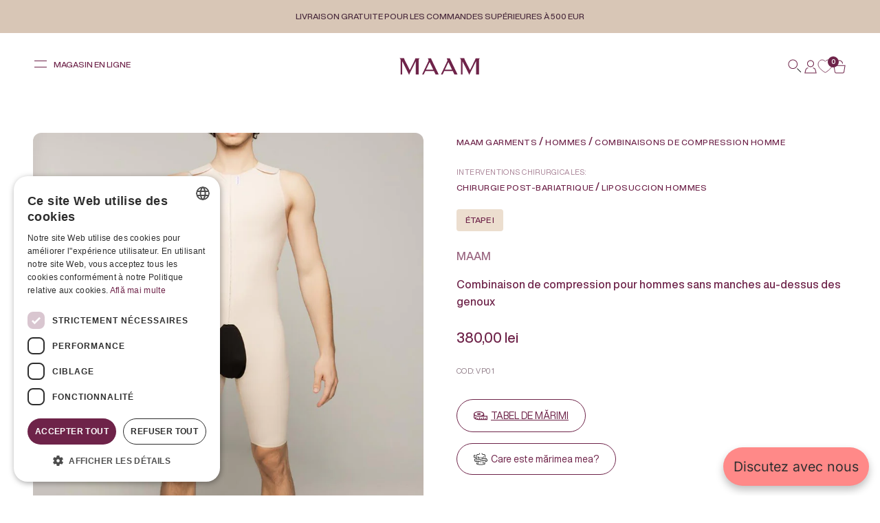

--- FILE ---
content_type: text/html; charset=utf-8
request_url: https://bustieremedicale.ro/fr/products/costume-de-compression-hommes-sans-manches-jusquau-dessus-des-genoux
body_size: 70948
content:
<!doctype html>

<html lang="fr" dir="ltr">
  <head>
    <meta charset="utf-8">
    <meta name="viewport" content="width=device-width, initial-scale=1.0, height=device-height, minimum-scale=1.0, maximum-scale=1.0">
    <meta name="theme-color" content="#ffffff">

    <title>Combinaison de compression pour hommes sans manches au-dessus des geno</title><meta name="description" content="Combinaison de Compression pour Homme, code VP01 (Gilet, Dos Haut, Pantalon au-dessus des Genoux) utilisée en phase postopératoire I en chirurgie plastique et esthétique (4-6 semaines, selon les recommandations de votre médecin) comme soutien après des opérations telles que : Lifting la zone inférieure du corps, lifting des cuisses, liposuccion (abdomen supérieur et inférieur, dos, flanc), lipoplastie, liposculpture, implant pectoral, procédures de chirurgie plastique après un pontage gastrique, chirurgie bariatrique, abdominoplastie, VP01 offre un soutien et une compression supplémentaire pendant. la première étape postopératoire. Cet article présente une large couverture sur le dos, l&#39;abdomen, les hanches et les flancs pour fournir la compression nécessaire dans les zones chirurgicales et réduire la tension créée par l&#39;intervention sur ces zones. La combinaison de compression aide à améliorer la circulation, réduit l’enflure après l’intervention et aide à prévenir l’apparition de liquides nocifs dans le corps. Le produit est fabriqué avec des matériaux de haute qualité, en tenant compte des idées de médecins spécialistes dans le domaine de la chirurgie plastique et esthétique."><link rel="canonical" href="https://bustieremedicale.ro/fr/products/costume-de-compression-hommes-sans-manches-jusquau-dessus-des-genoux"><link rel="shortcut icon" href="//bustieremedicale.ro/cdn/shop/files/maam_icon_c59c8e9f-1519-4d47-b650-e176846ddd47.png?v=1717518533&width=96">
      <link rel="apple-touch-icon" href="//bustieremedicale.ro/cdn/shop/files/maam_icon_c59c8e9f-1519-4d47-b650-e176846ddd47.png?v=1717518533&width=180"><link rel="preconnect" href="https://cdn.shopify.com">
    <link rel="preconnect" href="https://fonts.shopifycdn.com" crossorigin>
    <link rel="dns-prefetch" href="https://productreviews.shopifycdn.com"><link rel="preload" href="//bustieremedicale.ro/cdn/fonts/barlow/barlow_n7.691d1d11f150e857dcbc1c10ef03d825bc378d81.woff2" as="font" type="font/woff2" crossorigin><link rel="preload" href="//bustieremedicale.ro/cdn/fonts/barlow/barlow_n5.a193a1990790eba0cc5cca569d23799830e90f07.woff2" as="font" type="font/woff2" crossorigin><meta property="og:type" content="product">
  <meta property="og:title" content="Combinaison de compression pour hommes sans manches au-dessus des genoux">
  <meta property="product:price:amount" content="380,00">
  <meta property="product:price:currency" content="RON"><meta property="og:image" content="http://bustieremedicale.ro/cdn/shop/files/maam_vp01_120_1_web.jpg?v=1713353687&width=2048">
  <meta property="og:image:secure_url" content="https://bustieremedicale.ro/cdn/shop/files/maam_vp01_120_1_web.jpg?v=1713353687&width=2048">
  <meta property="og:image:width" content="900">
  <meta property="og:image:height" content="1200"><meta property="og:description" content="Combinaison de Compression pour Homme, code VP01 (Gilet, Dos Haut, Pantalon au-dessus des Genoux) utilisée en phase postopératoire I en chirurgie plastique et esthétique (4-6 semaines, selon les recommandations de votre médecin) comme soutien après des opérations telles que : Lifting la zone inférieure du corps, lifting des cuisses, liposuccion (abdomen supérieur et inférieur, dos, flanc), lipoplastie, liposculpture, implant pectoral, procédures de chirurgie plastique après un pontage gastrique, chirurgie bariatrique, abdominoplastie, VP01 offre un soutien et une compression supplémentaire pendant. la première étape postopératoire. Cet article présente une large couverture sur le dos, l&#39;abdomen, les hanches et les flancs pour fournir la compression nécessaire dans les zones chirurgicales et réduire la tension créée par l&#39;intervention sur ces zones. La combinaison de compression aide à améliorer la circulation, réduit l’enflure après l’intervention et aide à prévenir l’apparition de liquides nocifs dans le corps. Le produit est fabriqué avec des matériaux de haute qualité, en tenant compte des idées de médecins spécialistes dans le domaine de la chirurgie plastique et esthétique."><meta property="og:url" content="https://bustieremedicale.ro/fr/products/costume-de-compression-hommes-sans-manches-jusquau-dessus-des-genoux">
<meta property="og:site_name" content="MAAM"><meta name="twitter:card" content="summary"><meta name="twitter:title" content="Combinaison de compression pour hommes sans manches au-dessus des genoux">
  <meta name="twitter:description" content="Combinaison de Compression pour Homme , code VP01 (Gilet, Dos Haut, Pantalon au-dessus des Genoux) utilisée en phase postopératoire I en chirurgie plastique et esthétique (4-6 semaines, selon les recommandations de votre médecin) comme soutien après des opérations telles que : Lifting de la zone inférieure du corps, lifting des cuisses, liposuccion (abdomen supérieur et inférieur, dos, flanc), lipoplastie, liposculpture, implant pectoral, interventions de chirurgie plastique après pontage gastrique, chirurgie bariatrique, abdominoplastie, gynécomastie. VP01 fournit un soutien et une compression supplémentaires pendant la première étape postopératoire. Cet article présente une large couverture sur le dos, l&#39;abdomen, les hanches et les flancs pour fournir la compression nécessaire dans les zones chirurgicales et réduire la tension créée par l&#39;intervention sur ces zones. La combinaison de compression aide à améliorer la circulation, réduit l’enflure après l’intervention et aide à prévenir l’apparition de liquides"><meta name="twitter:image" content="https://bustieremedicale.ro/cdn/shop/files/maam_vp01_120_1_web.jpg?crop=center&height=1200&v=1713353687&width=1200">
  <meta name="twitter:image:alt" content="Costum Compresiv Barbati Fara Maneci pana Deasupra Genunchilor"><script type="application/ld+json">{"@context":"http:\/\/schema.org\/","@id":"\/fr\/products\/costume-de-compression-hommes-sans-manches-jusquau-dessus-des-genoux#product","@type":"ProductGroup","brand":{"@type":"Brand","name":"MAAM"},"category":"Vêtements et accessoires","description":"Combinaison de Compression pour Homme , code VP01 (Gilet, Dos Haut, Pantalon au-dessus des Genoux) utilisée en phase postopératoire I en chirurgie plastique et esthétique (4-6 semaines, selon les recommandations de votre médecin) comme soutien après des opérations telles que : Lifting de la zone inférieure du corps, lifting des cuisses, liposuccion (abdomen supérieur et inférieur, dos, flanc), lipoplastie, liposculpture, implant pectoral, interventions de chirurgie plastique après pontage gastrique, chirurgie bariatrique, abdominoplastie, gynécomastie. VP01 fournit un soutien et une compression supplémentaires pendant la première étape postopératoire. Cet article présente une large couverture sur le dos, l'abdomen, les hanches et les flancs pour fournir la compression nécessaire dans les zones chirurgicales et réduire la tension créée par l'intervention sur ces zones.\n\n La combinaison de compression aide à améliorer la circulation, réduit l’enflure après l’intervention et aide à prévenir l’apparition de liquides nocifs dans le corps.\n\n Le produit est fabriqué avec des matériaux de haute qualité, en tenant compte des idées de médecins spécialistes dans le domaine de la chirurgie plastique et esthétique.","hasVariant":[{"@id":"\/fr\/products\/costume-de-compression-hommes-sans-manches-jusquau-dessus-des-genoux?variant=42968511709364#variant","@type":"Product","image":"https:\/\/bustieremedicale.ro\/cdn\/shop\/files\/maam_vp01_120_1_web.jpg?v=1713353687\u0026width=1920","name":"Combinaison de compression pour hommes sans manches au-dessus des genoux - Beige \/ 2XS","offers":{"@id":"\/fr\/products\/costume-de-compression-hommes-sans-manches-jusquau-dessus-des-genoux?variant=42968511709364#offer","@type":"Offer","availability":"http:\/\/schema.org\/InStock","price":"380.00","priceCurrency":"RON","url":"https:\/\/bustieremedicale.ro\/fr\/products\/costume-de-compression-hommes-sans-manches-jusquau-dessus-des-genoux?variant=42968511709364"},"sku":"VP01-120-2XS"},{"@id":"\/fr\/products\/costume-de-compression-hommes-sans-manches-jusquau-dessus-des-genoux?variant=42968511742132#variant","@type":"Product","image":"https:\/\/bustieremedicale.ro\/cdn\/shop\/files\/maam_vp01_120_1_web.jpg?v=1713353687\u0026width=1920","name":"Combinaison de compression pour hommes sans manches au-dessus des genoux - Beige \/ XS","offers":{"@id":"\/fr\/products\/costume-de-compression-hommes-sans-manches-jusquau-dessus-des-genoux?variant=42968511742132#offer","@type":"Offer","availability":"http:\/\/schema.org\/InStock","price":"380.00","priceCurrency":"RON","url":"https:\/\/bustieremedicale.ro\/fr\/products\/costume-de-compression-hommes-sans-manches-jusquau-dessus-des-genoux?variant=42968511742132"},"sku":"VP01-120-XS"},{"@id":"\/fr\/products\/costume-de-compression-hommes-sans-manches-jusquau-dessus-des-genoux?variant=42968511774900#variant","@type":"Product","image":"https:\/\/bustieremedicale.ro\/cdn\/shop\/files\/maam_vp01_120_1_web.jpg?v=1713353687\u0026width=1920","name":"Combinaison de compression pour hommes sans manches au-dessus des genoux - Beige \/ S","offers":{"@id":"\/fr\/products\/costume-de-compression-hommes-sans-manches-jusquau-dessus-des-genoux?variant=42968511774900#offer","@type":"Offer","availability":"http:\/\/schema.org\/InStock","price":"380.00","priceCurrency":"RON","url":"https:\/\/bustieremedicale.ro\/fr\/products\/costume-de-compression-hommes-sans-manches-jusquau-dessus-des-genoux?variant=42968511774900"},"sku":"VP01-120-S"},{"@id":"\/fr\/products\/costume-de-compression-hommes-sans-manches-jusquau-dessus-des-genoux?variant=42968511807668#variant","@type":"Product","image":"https:\/\/bustieremedicale.ro\/cdn\/shop\/files\/maam_vp01_120_1_web.jpg?v=1713353687\u0026width=1920","name":"Combinaison de compression pour hommes sans manches au-dessus des genoux - Beige \/ M","offers":{"@id":"\/fr\/products\/costume-de-compression-hommes-sans-manches-jusquau-dessus-des-genoux?variant=42968511807668#offer","@type":"Offer","availability":"http:\/\/schema.org\/InStock","price":"380.00","priceCurrency":"RON","url":"https:\/\/bustieremedicale.ro\/fr\/products\/costume-de-compression-hommes-sans-manches-jusquau-dessus-des-genoux?variant=42968511807668"},"sku":"VP01-120-M"},{"@id":"\/fr\/products\/costume-de-compression-hommes-sans-manches-jusquau-dessus-des-genoux?variant=42968511840436#variant","@type":"Product","image":"https:\/\/bustieremedicale.ro\/cdn\/shop\/files\/maam_vp01_120_1_web.jpg?v=1713353687\u0026width=1920","name":"Combinaison de compression pour hommes sans manches au-dessus des genoux - Beige \/ L","offers":{"@id":"\/fr\/products\/costume-de-compression-hommes-sans-manches-jusquau-dessus-des-genoux?variant=42968511840436#offer","@type":"Offer","availability":"http:\/\/schema.org\/InStock","price":"380.00","priceCurrency":"RON","url":"https:\/\/bustieremedicale.ro\/fr\/products\/costume-de-compression-hommes-sans-manches-jusquau-dessus-des-genoux?variant=42968511840436"},"sku":"VP01-120-L"},{"@id":"\/fr\/products\/costume-de-compression-hommes-sans-manches-jusquau-dessus-des-genoux?variant=42968511873204#variant","@type":"Product","image":"https:\/\/bustieremedicale.ro\/cdn\/shop\/files\/maam_vp01_120_1_web.jpg?v=1713353687\u0026width=1920","name":"Combinaison de compression pour hommes sans manches au-dessus des genoux - Beige \/ XL","offers":{"@id":"\/fr\/products\/costume-de-compression-hommes-sans-manches-jusquau-dessus-des-genoux?variant=42968511873204#offer","@type":"Offer","availability":"http:\/\/schema.org\/InStock","price":"380.00","priceCurrency":"RON","url":"https:\/\/bustieremedicale.ro\/fr\/products\/costume-de-compression-hommes-sans-manches-jusquau-dessus-des-genoux?variant=42968511873204"},"sku":"VP01-120-XL"},{"@id":"\/fr\/products\/costume-de-compression-hommes-sans-manches-jusquau-dessus-des-genoux?variant=42968511905972#variant","@type":"Product","image":"https:\/\/bustieremedicale.ro\/cdn\/shop\/files\/maam_vp01_120_1_web.jpg?v=1713353687\u0026width=1920","name":"Combinaison de compression pour hommes sans manches au-dessus des genoux - Beige \/ 2XL","offers":{"@id":"\/fr\/products\/costume-de-compression-hommes-sans-manches-jusquau-dessus-des-genoux?variant=42968511905972#offer","@type":"Offer","availability":"http:\/\/schema.org\/InStock","price":"380.00","priceCurrency":"RON","url":"https:\/\/bustieremedicale.ro\/fr\/products\/costume-de-compression-hommes-sans-manches-jusquau-dessus-des-genoux?variant=42968511905972"},"sku":"VP01-120-2XL"}],"name":"Combinaison de compression pour hommes sans manches au-dessus des genoux","productGroupID":"7608050745524","url":"https:\/\/bustieremedicale.ro\/fr\/products\/costume-de-compression-hommes-sans-manches-jusquau-dessus-des-genoux"}</script><script type="application/ld+json">
  {
    "@context": "https://schema.org",
    "@type": "BreadcrumbList",
    "itemListElement": [{
        "@type": "ListItem",
        "position": 1,
        "name": "Accueil",
        "item": "https://bustieremedicale.ro"
      },{
            "@type": "ListItem",
            "position": 2,
            "name": "Combinaison de compression pour hommes sans manches au-dessus des genoux",
            "item": "https://bustieremedicale.ro/fr/products/costume-de-compression-hommes-sans-manches-jusquau-dessus-des-genoux"
          }]
  }
</script><style>/* Typography (heading) */
  @font-face {
  font-family: Barlow;
  font-weight: 700;
  font-style: normal;
  font-display: fallback;
  src: url("//bustieremedicale.ro/cdn/fonts/barlow/barlow_n7.691d1d11f150e857dcbc1c10ef03d825bc378d81.woff2") format("woff2"),
       url("//bustieremedicale.ro/cdn/fonts/barlow/barlow_n7.4fdbb1cb7da0e2c2f88492243ffa2b4f91924840.woff") format("woff");
}

@font-face {
  font-family: Barlow;
  font-weight: 700;
  font-style: italic;
  font-display: fallback;
  src: url("//bustieremedicale.ro/cdn/fonts/barlow/barlow_i7.50e19d6cc2ba5146fa437a5a7443c76d5d730103.woff2") format("woff2"),
       url("//bustieremedicale.ro/cdn/fonts/barlow/barlow_i7.47e9f98f1b094d912e6fd631cc3fe93d9f40964f.woff") format("woff");
}

/* Typography (body) */
  @font-face {
  font-family: Barlow;
  font-weight: 500;
  font-style: normal;
  font-display: fallback;
  src: url("//bustieremedicale.ro/cdn/fonts/barlow/barlow_n5.a193a1990790eba0cc5cca569d23799830e90f07.woff2") format("woff2"),
       url("//bustieremedicale.ro/cdn/fonts/barlow/barlow_n5.ae31c82169b1dc0715609b8cc6a610b917808358.woff") format("woff");
}

@font-face {
  font-family: Barlow;
  font-weight: 500;
  font-style: italic;
  font-display: fallback;
  src: url("//bustieremedicale.ro/cdn/fonts/barlow/barlow_i5.714d58286997b65cd479af615cfa9bb0a117a573.woff2") format("woff2"),
       url("//bustieremedicale.ro/cdn/fonts/barlow/barlow_i5.0120f77e6447d3b5df4bbec8ad8c2d029d87fb21.woff") format("woff");
}

@font-face {
  font-family: Barlow;
  font-weight: 700;
  font-style: normal;
  font-display: fallback;
  src: url("//bustieremedicale.ro/cdn/fonts/barlow/barlow_n7.691d1d11f150e857dcbc1c10ef03d825bc378d81.woff2") format("woff2"),
       url("//bustieremedicale.ro/cdn/fonts/barlow/barlow_n7.4fdbb1cb7da0e2c2f88492243ffa2b4f91924840.woff") format("woff");
}

@font-face {
  font-family: Barlow;
  font-weight: 700;
  font-style: italic;
  font-display: fallback;
  src: url("//bustieremedicale.ro/cdn/fonts/barlow/barlow_i7.50e19d6cc2ba5146fa437a5a7443c76d5d730103.woff2") format("woff2"),
       url("//bustieremedicale.ro/cdn/fonts/barlow/barlow_i7.47e9f98f1b094d912e6fd631cc3fe93d9f40964f.woff") format("woff");
}

:root {
    /**
     * ---------------------------------------------------------------------
     * SPACING VARIABLES
     *
     * We are using a spacing inspired from frameworks like Tailwind CSS.
     * ---------------------------------------------------------------------
     */
    --spacing-0-5: 0.125rem; /* 2px */
    --spacing-1: 0.25rem; /* 4px */
    --spacing-1-5: 0.375rem; /* 6px */
    --spacing-2: 0.5rem; /* 8px */
    --spacing-2-5: 0.625rem; /* 10px */
    --spacing-3: 0.75rem; /* 12px */
    --spacing-3-5: 0.875rem; /* 14px */
    --spacing-4: 1rem; /* 16px */
    --spacing-4-5: 1.125rem; /* 18px */
    --spacing-5: 1.25rem; /* 20px */
    --spacing-5-5: 1.375rem; /* 22px */
    --spacing-6: 1.5rem; /* 24px */
    --spacing-6-5: 1.625rem; /* 26px */
    --spacing-7: 1.75rem; /* 28px */
    --spacing-7-5: 1.875rem; /* 30px */
    --spacing-8: 2rem; /* 32px */
    --spacing-8-5: 2.125rem; /* 34px */
    --spacing-9: 2.25rem; /* 36px */
    --spacing-9-5: 2.375rem; /* 38px */
    --spacing-10: 2.5rem; /* 40px */
    --spacing-11: 2.75rem; /* 44px */
    --spacing-12: 3rem; /* 48px */
    --spacing-14: 3.5rem; /* 56px */
    --spacing-16: 4rem; /* 64px */
    --spacing-18: 4.5rem; /* 72px */
    --spacing-20: 5rem; /* 80px */
    --spacing-24: 6rem; /* 96px */
    --spacing-28: 7rem; /* 112px */
    --spacing-32: 8rem; /* 128px */
    --spacing-36: 9rem; /* 144px */
    --spacing-40: 10rem; /* 160px */
    --spacing-44: 11rem; /* 176px */
    --spacing-48: 12rem; /* 192px */
    --spacing-52: 13rem; /* 208px */
    --spacing-56: 14rem; /* 224px */
    --spacing-60: 15rem; /* 240px */
    --spacing-64: 16rem; /* 256px */
    --spacing-72: 18rem; /* 288px */
    --spacing-80: 20rem; /* 320px */
    --spacing-96: 24rem; /* 384px */

    /* Container */
    --container-max-width: 1740px;
    --container-narrow-max-width: 1490px;
    --container-gutter: var(--spacing-5);
    --section-outer-spacing-block: var(--spacing-12);
    --section-inner-max-spacing-block: var(--spacing-10);
    --section-inner-spacing-inline: var(--container-gutter);
    --section-stack-spacing-block: var(--spacing-8);

    /* Grid gutter */
    --grid-gutter: var(--spacing-5);

    /* Product list settings */
    --product-list-row-gap: var(--spacing-8);
    --product-list-column-gap: var(--grid-gutter);

    /* Form settings */
    --input-gap: var(--spacing-2);
    --input-height: 2.625rem;
    --input-padding-inline: var(--spacing-4);

    /* Other sizes */
    --sticky-area-height: calc(var(--sticky-announcement-bar-enabled, 0) * var(--announcement-bar-height, 0px) + var(--sticky-header-enabled, 0) * var(--header-height, 0px));

    /* RTL support */
    --transform-logical-flip: 1;
    --transform-origin-start: left;
    --transform-origin-end: right;

    /**
     * ---------------------------------------------------------------------
     * TYPOGRAPHY
     * ---------------------------------------------------------------------
     */

    /* Font properties */
    --heading-font-family: Barlow, sans-serif;
    --heading-font-weight: 700;
    --heading-font-style: normal;
    --heading-text-transform: normal;
    --heading-letter-spacing: -0.02em;
    --text-font-family: Barlow, sans-serif;
    --text-font-weight: 500;
    --text-font-style: normal;
    --text-letter-spacing: 0.0em;

    /* Font sizes */
    --text-h0: 3rem;
    --text-h1: 2.5rem;
    --text-h2: 2rem;
    --text-h3: 1.5rem;
    --text-h4: 1.375rem;
    --text-h5: 1.125rem;
    --text-h6: 1rem;
    --text-xs: 0.6875rem;
    --text-sm: 0.75rem;
    --text-base: 0.875rem;
    --text-lg: 1.125rem;

    /**
     * ---------------------------------------------------------------------
     * COLORS
     * ---------------------------------------------------------------------
     */

    /* Color settings */--accent: 110 35 73;
    --text-primary: 110 35 73;
    --background-primary: 255 255 255;
    --dialog-background: 255 255 255;
    --border-color: var(--text-color, var(--text-primary)) / 0.12;

    /* Button colors */
    --button-background-primary: 110 35 73;
    --button-text-primary: 255 255 255;
    --button-background-secondary: 216 198 182;
    --button-text-secondary: 0 0 0;

    /* Status colors */
    --success-background: 224 244 232;
    --success-text: 0 163 65;
    --warning-background: 255 246 233;
    --warning-text: 255 183 74;
    --error-background: 254 231 231;
    --error-text: 248 58 58;

    /* Product colors */
    --on-sale-text: 247 151 151;
    --on-sale-badge-background: 247 151 151;
    --on-sale-badge-text: 0 0 0;
    --sold-out-badge-background: 0 0 0;
    --sold-out-badge-text: 255 255 255;
    --primary-badge-background: 110 35 73;
    --primary-badge-text: 255 255 255;
    --star-color: 255 183 74;
    --product-card-background: 255 255 255;
    --product-card-text: 110 35 73;

    /* Header colors */
    --header-background: 255 255 255;
    --header-text: 110 35 73;

    /* Footer colors */
    --footer-background: 255 255 255;
    --footer-text: 110 35 73;

    /* Rounded variables (used for border radius) */
    --rounded-xs: 0.25rem;
    --rounded-sm: 0.375rem;
    --rounded: 0.75rem;
    --rounded-lg: 1.5rem;
    --rounded-full: 9999px;

    --rounded-button: 3.75rem;
    --rounded-input: 0.5rem;

    /* Box shadow */
    --shadow-sm: 0 2px 8px rgb(var(--text-primary) / 0.1);
    --shadow: 0 5px 15px rgb(var(--text-primary) / 0.1);
    --shadow-md: 0 5px 30px rgb(var(--text-primary) / 0.1);
    --shadow-block: 0px 18px 50px rgb(var(--text-primary) / 0.1);

    /**
     * ---------------------------------------------------------------------
     * OTHER
     * ---------------------------------------------------------------------
     */

    --cursor-close-svg-url: url(//bustieremedicale.ro/cdn/shop/t/4/assets/cursor-close.svg?v=147174565022153725511715605641);
    --cursor-zoom-in-svg-url: url(//bustieremedicale.ro/cdn/shop/t/4/assets/cursor-zoom-in.svg?v=154953035094101115921715605641);
    --cursor-zoom-out-svg-url: url(//bustieremedicale.ro/cdn/shop/t/4/assets/cursor-zoom-out.svg?v=16155520337305705181715605641);
    --checkmark-svg-url: url(//bustieremedicale.ro/cdn/shop/t/4/assets/checkmark.svg?v=77552481021870063511715759968);
  }

  [dir="rtl"]:root {
    /* RTL support */
    --transform-logical-flip: -1;
    --transform-origin-start: right;
    --transform-origin-end: left;
  }

  @media screen and (min-width: 700px) {
    :root {
      /* Typography (font size) */
      --text-h0: 4rem;
      --text-h1: 3rem;
      --text-h2: 2.5rem;
      --text-h3: 2rem;
      --text-h4: 1.625rem;
      --text-h5: 1.25rem;
      --text-h6: 1.125rem;

      --text-xs: 0.75rem;
      --text-sm: 0.875rem;
      --text-base: 1.0rem;
      --text-lg: 1.25rem;

      /* Spacing */
      --container-gutter: 2rem;
      --section-outer-spacing-block: var(--spacing-16);
      --section-inner-max-spacing-block: var(--spacing-12);
      --section-inner-spacing-inline: var(--spacing-12);
      --section-stack-spacing-block: var(--spacing-12);

      /* Grid gutter */
      --grid-gutter: var(--spacing-6);

      /* Product list settings */
      --product-list-row-gap: var(--spacing-12);

      /* Form settings */
      --input-gap: 1rem;
      --input-height: 3.125rem;
      --input-padding-inline: var(--spacing-5);
    }
  }

  @media screen and (min-width: 1000px) {
    :root {
      /* Spacing settings */
      --container-gutter: var(--spacing-12);
      --section-outer-spacing-block: var(--spacing-18);
      --section-inner-max-spacing-block: var(--spacing-16);
      --section-inner-spacing-inline: var(--spacing-16);
      --section-stack-spacing-block: var(--spacing-12);
    }
  }

  @media screen and (min-width: 1150px) {
    :root {
      /* Spacing settings */
      --container-gutter: var(--spacing-12);
      --section-outer-spacing-block: var(--spacing-20);
      --section-inner-max-spacing-block: var(--spacing-16);
      --section-inner-spacing-inline: var(--spacing-16);
      --section-stack-spacing-block: var(--spacing-12);
    }
  }

  @media screen and (min-width: 1400px) {
    :root {
      /* Typography (font size) */
      --text-h0: 5rem;
      --text-h1: 3.75rem;
      --text-h2: 3rem;
      --text-h3: 2.25rem;
      --text-h4: 2rem;
      --text-h5: 1.5rem;
      --text-h6: 1.25rem;

      --section-outer-spacing-block: var(--spacing-24);
      --section-inner-max-spacing-block: var(--spacing-18);
      --section-inner-spacing-inline: var(--spacing-18);
    }
  }

  @media screen and (min-width: 1600px) {
    :root {
      --section-outer-spacing-block: var(--spacing-24);
      --section-inner-max-spacing-block: var(--spacing-20);
      --section-inner-spacing-inline: var(--spacing-20);
    }
  }

  /**
   * ---------------------------------------------------------------------
   * LIQUID DEPENDANT CSS
   *
   * Our main CSS is Liquid free, but some very specific features depend on
   * theme settings, so we have them here
   * ---------------------------------------------------------------------
   */@media screen and (pointer: fine) {
        .button:not([disabled]):hover, .btn:not([disabled]):hover, .shopify-payment-button__button--unbranded:not([disabled]):hover {
          --button-background-opacity: 0.85;
        }

        .button--subdued:not([disabled]):hover {
          --button-background: var(--text-color) / .05 !important;
        }
      }</style><script type="module" src="//bustieremedicale.ro/cdn/shop/t/4/assets/vendor.min.js?v=52426788336887041471715605634"></script>
    <script type="module" src="//bustieremedicale.ro/cdn/shop/t/4/assets/theme.js?v=157695017944201929701722864059"></script>
    <script type="module" src="//bustieremedicale.ro/cdn/shop/t/4/assets/sections.js?v=145859659581193240001722864099"></script>

    <script>window.performance && window.performance.mark && window.performance.mark('shopify.content_for_header.start');</script><meta name="google-site-verification" content="wTVrCmAiG9laWIPibhDLjYpYwJX72UgMQIh9rFbZzgI">
<meta id="shopify-digital-wallet" name="shopify-digital-wallet" content="/64483360948/digital_wallets/dialog">
<link rel="alternate" hreflang="x-default" href="https://bustieremedicale.ro/products/costum-compresiv-barbati-fara-maneci-pana-deasupra-genunchilor">
<link rel="alternate" hreflang="ro" href="https://bustieremedicale.ro/products/costum-compresiv-barbati-fara-maneci-pana-deasupra-genunchilor">
<link rel="alternate" hreflang="fr" href="https://bustieremedicale.ro/fr/products/costume-de-compression-hommes-sans-manches-jusquau-dessus-des-genoux">
<link rel="alternate" hreflang="it" href="https://bustieremedicale.ro/it/products/costume-compressivo-uomini-senza-maniche-fino-al-di-sopra-delle-ginocchia">
<link rel="alternate" hreflang="el" href="https://bustieremedicale.ro/el/products/stoli-sympiesis-andres-choris-manikes-eos-ano-ton-gonaton">
<link rel="alternate" hreflang="pl" href="https://bustieremedicale.ro/pl/products/kombinezon-kompresyjny-mezczyzni-bez-rekawow-do-nad-kolanami">
<link rel="alternate" hreflang="es" href="https://bustieremedicale.ro/es/products/traje-compresivo-hombres-sin-mangas-hasta-encima-de-las-rodillas">
<link rel="alternate" hreflang="en" href="https://bustieremedicale.ro/en/products/compression-suit-men-without-sleeves-to-above-knees">
<link rel="alternate" hreflang="en-AE" href="https://maamgarments.com/products/compression-suit-men-without-sleeves-to-above-knees">
<link rel="alternate" hreflang="fr-AE" href="https://maamgarments.com/fr/products/costume-de-compression-hommes-sans-manches-jusquau-dessus-des-genoux">
<link rel="alternate" hreflang="it-AE" href="https://maamgarments.com/it/products/costume-compressivo-uomini-senza-maniche-fino-al-di-sopra-delle-ginocchia">
<link rel="alternate" hreflang="el-AE" href="https://maamgarments.com/el/products/stoli-sympiesis-andres-choris-manikes-eos-ano-ton-gonaton">
<link rel="alternate" hreflang="pl-AE" href="https://maamgarments.com/pl/products/kombinezon-kompresyjny-mezczyzni-bez-rekawow-do-nad-kolanami">
<link rel="alternate" hreflang="es-AE" href="https://maamgarments.com/es/products/traje-compresivo-hombres-sin-mangas-hasta-encima-de-las-rodillas">
<link rel="alternate" hreflang="ro-AE" href="https://maamgarments.com/ro-ro/products/costum-compresiv-barbati-fara-maneci-pana-deasupra-genunchilor">
<link rel="alternate" hreflang="de-AE" href="https://maamgarments.com/de/products/costum-compresiv-barbati-fara-maneci-pana-deasupra-genunchilor">
<link rel="alternate" hreflang="en-AT" href="https://maamgarments.com/products/compression-suit-men-without-sleeves-to-above-knees">
<link rel="alternate" hreflang="fr-AT" href="https://maamgarments.com/fr/products/costume-de-compression-hommes-sans-manches-jusquau-dessus-des-genoux">
<link rel="alternate" hreflang="it-AT" href="https://maamgarments.com/it/products/costume-compressivo-uomini-senza-maniche-fino-al-di-sopra-delle-ginocchia">
<link rel="alternate" hreflang="el-AT" href="https://maamgarments.com/el/products/stoli-sympiesis-andres-choris-manikes-eos-ano-ton-gonaton">
<link rel="alternate" hreflang="pl-AT" href="https://maamgarments.com/pl/products/kombinezon-kompresyjny-mezczyzni-bez-rekawow-do-nad-kolanami">
<link rel="alternate" hreflang="es-AT" href="https://maamgarments.com/es/products/traje-compresivo-hombres-sin-mangas-hasta-encima-de-las-rodillas">
<link rel="alternate" hreflang="ro-AT" href="https://maamgarments.com/ro-ro/products/costum-compresiv-barbati-fara-maneci-pana-deasupra-genunchilor">
<link rel="alternate" hreflang="de-AT" href="https://maamgarments.com/de/products/costum-compresiv-barbati-fara-maneci-pana-deasupra-genunchilor">
<link rel="alternate" hreflang="en-BE" href="https://maamgarments.com/products/compression-suit-men-without-sleeves-to-above-knees">
<link rel="alternate" hreflang="fr-BE" href="https://maamgarments.com/fr/products/costume-de-compression-hommes-sans-manches-jusquau-dessus-des-genoux">
<link rel="alternate" hreflang="it-BE" href="https://maamgarments.com/it/products/costume-compressivo-uomini-senza-maniche-fino-al-di-sopra-delle-ginocchia">
<link rel="alternate" hreflang="el-BE" href="https://maamgarments.com/el/products/stoli-sympiesis-andres-choris-manikes-eos-ano-ton-gonaton">
<link rel="alternate" hreflang="pl-BE" href="https://maamgarments.com/pl/products/kombinezon-kompresyjny-mezczyzni-bez-rekawow-do-nad-kolanami">
<link rel="alternate" hreflang="es-BE" href="https://maamgarments.com/es/products/traje-compresivo-hombres-sin-mangas-hasta-encima-de-las-rodillas">
<link rel="alternate" hreflang="ro-BE" href="https://maamgarments.com/ro-ro/products/costum-compresiv-barbati-fara-maneci-pana-deasupra-genunchilor">
<link rel="alternate" hreflang="de-BE" href="https://maamgarments.com/de/products/costum-compresiv-barbati-fara-maneci-pana-deasupra-genunchilor">
<link rel="alternate" hreflang="en-CZ" href="https://maamgarments.com/products/compression-suit-men-without-sleeves-to-above-knees">
<link rel="alternate" hreflang="fr-CZ" href="https://maamgarments.com/fr/products/costume-de-compression-hommes-sans-manches-jusquau-dessus-des-genoux">
<link rel="alternate" hreflang="it-CZ" href="https://maamgarments.com/it/products/costume-compressivo-uomini-senza-maniche-fino-al-di-sopra-delle-ginocchia">
<link rel="alternate" hreflang="el-CZ" href="https://maamgarments.com/el/products/stoli-sympiesis-andres-choris-manikes-eos-ano-ton-gonaton">
<link rel="alternate" hreflang="pl-CZ" href="https://maamgarments.com/pl/products/kombinezon-kompresyjny-mezczyzni-bez-rekawow-do-nad-kolanami">
<link rel="alternate" hreflang="es-CZ" href="https://maamgarments.com/es/products/traje-compresivo-hombres-sin-mangas-hasta-encima-de-las-rodillas">
<link rel="alternate" hreflang="ro-CZ" href="https://maamgarments.com/ro-ro/products/costum-compresiv-barbati-fara-maneci-pana-deasupra-genunchilor">
<link rel="alternate" hreflang="de-CZ" href="https://maamgarments.com/de/products/costum-compresiv-barbati-fara-maneci-pana-deasupra-genunchilor">
<link rel="alternate" hreflang="en-DE" href="https://maamgarments.com/products/compression-suit-men-without-sleeves-to-above-knees">
<link rel="alternate" hreflang="fr-DE" href="https://maamgarments.com/fr/products/costume-de-compression-hommes-sans-manches-jusquau-dessus-des-genoux">
<link rel="alternate" hreflang="it-DE" href="https://maamgarments.com/it/products/costume-compressivo-uomini-senza-maniche-fino-al-di-sopra-delle-ginocchia">
<link rel="alternate" hreflang="el-DE" href="https://maamgarments.com/el/products/stoli-sympiesis-andres-choris-manikes-eos-ano-ton-gonaton">
<link rel="alternate" hreflang="pl-DE" href="https://maamgarments.com/pl/products/kombinezon-kompresyjny-mezczyzni-bez-rekawow-do-nad-kolanami">
<link rel="alternate" hreflang="es-DE" href="https://maamgarments.com/es/products/traje-compresivo-hombres-sin-mangas-hasta-encima-de-las-rodillas">
<link rel="alternate" hreflang="ro-DE" href="https://maamgarments.com/ro-ro/products/costum-compresiv-barbati-fara-maneci-pana-deasupra-genunchilor">
<link rel="alternate" hreflang="de-DE" href="https://maamgarments.com/de/products/costum-compresiv-barbati-fara-maneci-pana-deasupra-genunchilor">
<link rel="alternate" hreflang="en-DK" href="https://maamgarments.com/products/compression-suit-men-without-sleeves-to-above-knees">
<link rel="alternate" hreflang="fr-DK" href="https://maamgarments.com/fr/products/costume-de-compression-hommes-sans-manches-jusquau-dessus-des-genoux">
<link rel="alternate" hreflang="it-DK" href="https://maamgarments.com/it/products/costume-compressivo-uomini-senza-maniche-fino-al-di-sopra-delle-ginocchia">
<link rel="alternate" hreflang="el-DK" href="https://maamgarments.com/el/products/stoli-sympiesis-andres-choris-manikes-eos-ano-ton-gonaton">
<link rel="alternate" hreflang="pl-DK" href="https://maamgarments.com/pl/products/kombinezon-kompresyjny-mezczyzni-bez-rekawow-do-nad-kolanami">
<link rel="alternate" hreflang="es-DK" href="https://maamgarments.com/es/products/traje-compresivo-hombres-sin-mangas-hasta-encima-de-las-rodillas">
<link rel="alternate" hreflang="ro-DK" href="https://maamgarments.com/ro-ro/products/costum-compresiv-barbati-fara-maneci-pana-deasupra-genunchilor">
<link rel="alternate" hreflang="de-DK" href="https://maamgarments.com/de/products/costum-compresiv-barbati-fara-maneci-pana-deasupra-genunchilor">
<link rel="alternate" hreflang="en-ES" href="https://maamgarments.com/products/compression-suit-men-without-sleeves-to-above-knees">
<link rel="alternate" hreflang="fr-ES" href="https://maamgarments.com/fr/products/costume-de-compression-hommes-sans-manches-jusquau-dessus-des-genoux">
<link rel="alternate" hreflang="it-ES" href="https://maamgarments.com/it/products/costume-compressivo-uomini-senza-maniche-fino-al-di-sopra-delle-ginocchia">
<link rel="alternate" hreflang="el-ES" href="https://maamgarments.com/el/products/stoli-sympiesis-andres-choris-manikes-eos-ano-ton-gonaton">
<link rel="alternate" hreflang="pl-ES" href="https://maamgarments.com/pl/products/kombinezon-kompresyjny-mezczyzni-bez-rekawow-do-nad-kolanami">
<link rel="alternate" hreflang="es-ES" href="https://maamgarments.com/es/products/traje-compresivo-hombres-sin-mangas-hasta-encima-de-las-rodillas">
<link rel="alternate" hreflang="ro-ES" href="https://maamgarments.com/ro-ro/products/costum-compresiv-barbati-fara-maneci-pana-deasupra-genunchilor">
<link rel="alternate" hreflang="de-ES" href="https://maamgarments.com/de/products/costum-compresiv-barbati-fara-maneci-pana-deasupra-genunchilor">
<link rel="alternate" hreflang="en-FI" href="https://maamgarments.com/products/compression-suit-men-without-sleeves-to-above-knees">
<link rel="alternate" hreflang="fr-FI" href="https://maamgarments.com/fr/products/costume-de-compression-hommes-sans-manches-jusquau-dessus-des-genoux">
<link rel="alternate" hreflang="it-FI" href="https://maamgarments.com/it/products/costume-compressivo-uomini-senza-maniche-fino-al-di-sopra-delle-ginocchia">
<link rel="alternate" hreflang="el-FI" href="https://maamgarments.com/el/products/stoli-sympiesis-andres-choris-manikes-eos-ano-ton-gonaton">
<link rel="alternate" hreflang="pl-FI" href="https://maamgarments.com/pl/products/kombinezon-kompresyjny-mezczyzni-bez-rekawow-do-nad-kolanami">
<link rel="alternate" hreflang="es-FI" href="https://maamgarments.com/es/products/traje-compresivo-hombres-sin-mangas-hasta-encima-de-las-rodillas">
<link rel="alternate" hreflang="ro-FI" href="https://maamgarments.com/ro-ro/products/costum-compresiv-barbati-fara-maneci-pana-deasupra-genunchilor">
<link rel="alternate" hreflang="de-FI" href="https://maamgarments.com/de/products/costum-compresiv-barbati-fara-maneci-pana-deasupra-genunchilor">
<link rel="alternate" hreflang="en-FR" href="https://maamgarments.com/products/compression-suit-men-without-sleeves-to-above-knees">
<link rel="alternate" hreflang="fr-FR" href="https://maamgarments.com/fr/products/costume-de-compression-hommes-sans-manches-jusquau-dessus-des-genoux">
<link rel="alternate" hreflang="it-FR" href="https://maamgarments.com/it/products/costume-compressivo-uomini-senza-maniche-fino-al-di-sopra-delle-ginocchia">
<link rel="alternate" hreflang="el-FR" href="https://maamgarments.com/el/products/stoli-sympiesis-andres-choris-manikes-eos-ano-ton-gonaton">
<link rel="alternate" hreflang="pl-FR" href="https://maamgarments.com/pl/products/kombinezon-kompresyjny-mezczyzni-bez-rekawow-do-nad-kolanami">
<link rel="alternate" hreflang="es-FR" href="https://maamgarments.com/es/products/traje-compresivo-hombres-sin-mangas-hasta-encima-de-las-rodillas">
<link rel="alternate" hreflang="ro-FR" href="https://maamgarments.com/ro-ro/products/costum-compresiv-barbati-fara-maneci-pana-deasupra-genunchilor">
<link rel="alternate" hreflang="de-FR" href="https://maamgarments.com/de/products/costum-compresiv-barbati-fara-maneci-pana-deasupra-genunchilor">
<link rel="alternate" hreflang="en-GB" href="https://maamgarments.com/products/compression-suit-men-without-sleeves-to-above-knees">
<link rel="alternate" hreflang="fr-GB" href="https://maamgarments.com/fr/products/costume-de-compression-hommes-sans-manches-jusquau-dessus-des-genoux">
<link rel="alternate" hreflang="it-GB" href="https://maamgarments.com/it/products/costume-compressivo-uomini-senza-maniche-fino-al-di-sopra-delle-ginocchia">
<link rel="alternate" hreflang="el-GB" href="https://maamgarments.com/el/products/stoli-sympiesis-andres-choris-manikes-eos-ano-ton-gonaton">
<link rel="alternate" hreflang="pl-GB" href="https://maamgarments.com/pl/products/kombinezon-kompresyjny-mezczyzni-bez-rekawow-do-nad-kolanami">
<link rel="alternate" hreflang="es-GB" href="https://maamgarments.com/es/products/traje-compresivo-hombres-sin-mangas-hasta-encima-de-las-rodillas">
<link rel="alternate" hreflang="ro-GB" href="https://maamgarments.com/ro-ro/products/costum-compresiv-barbati-fara-maneci-pana-deasupra-genunchilor">
<link rel="alternate" hreflang="de-GB" href="https://maamgarments.com/de/products/costum-compresiv-barbati-fara-maneci-pana-deasupra-genunchilor">
<link rel="alternate" hreflang="en-IE" href="https://maamgarments.com/products/compression-suit-men-without-sleeves-to-above-knees">
<link rel="alternate" hreflang="fr-IE" href="https://maamgarments.com/fr/products/costume-de-compression-hommes-sans-manches-jusquau-dessus-des-genoux">
<link rel="alternate" hreflang="it-IE" href="https://maamgarments.com/it/products/costume-compressivo-uomini-senza-maniche-fino-al-di-sopra-delle-ginocchia">
<link rel="alternate" hreflang="el-IE" href="https://maamgarments.com/el/products/stoli-sympiesis-andres-choris-manikes-eos-ano-ton-gonaton">
<link rel="alternate" hreflang="pl-IE" href="https://maamgarments.com/pl/products/kombinezon-kompresyjny-mezczyzni-bez-rekawow-do-nad-kolanami">
<link rel="alternate" hreflang="es-IE" href="https://maamgarments.com/es/products/traje-compresivo-hombres-sin-mangas-hasta-encima-de-las-rodillas">
<link rel="alternate" hreflang="ro-IE" href="https://maamgarments.com/ro-ro/products/costum-compresiv-barbati-fara-maneci-pana-deasupra-genunchilor">
<link rel="alternate" hreflang="de-IE" href="https://maamgarments.com/de/products/costum-compresiv-barbati-fara-maneci-pana-deasupra-genunchilor">
<link rel="alternate" hreflang="en-IT" href="https://maamgarments.com/products/compression-suit-men-without-sleeves-to-above-knees">
<link rel="alternate" hreflang="fr-IT" href="https://maamgarments.com/fr/products/costume-de-compression-hommes-sans-manches-jusquau-dessus-des-genoux">
<link rel="alternate" hreflang="it-IT" href="https://maamgarments.com/it/products/costume-compressivo-uomini-senza-maniche-fino-al-di-sopra-delle-ginocchia">
<link rel="alternate" hreflang="el-IT" href="https://maamgarments.com/el/products/stoli-sympiesis-andres-choris-manikes-eos-ano-ton-gonaton">
<link rel="alternate" hreflang="pl-IT" href="https://maamgarments.com/pl/products/kombinezon-kompresyjny-mezczyzni-bez-rekawow-do-nad-kolanami">
<link rel="alternate" hreflang="es-IT" href="https://maamgarments.com/es/products/traje-compresivo-hombres-sin-mangas-hasta-encima-de-las-rodillas">
<link rel="alternate" hreflang="ro-IT" href="https://maamgarments.com/ro-ro/products/costum-compresiv-barbati-fara-maneci-pana-deasupra-genunchilor">
<link rel="alternate" hreflang="de-IT" href="https://maamgarments.com/de/products/costum-compresiv-barbati-fara-maneci-pana-deasupra-genunchilor">
<link rel="alternate" hreflang="en-NL" href="https://maamgarments.com/products/compression-suit-men-without-sleeves-to-above-knees">
<link rel="alternate" hreflang="fr-NL" href="https://maamgarments.com/fr/products/costume-de-compression-hommes-sans-manches-jusquau-dessus-des-genoux">
<link rel="alternate" hreflang="it-NL" href="https://maamgarments.com/it/products/costume-compressivo-uomini-senza-maniche-fino-al-di-sopra-delle-ginocchia">
<link rel="alternate" hreflang="el-NL" href="https://maamgarments.com/el/products/stoli-sympiesis-andres-choris-manikes-eos-ano-ton-gonaton">
<link rel="alternate" hreflang="pl-NL" href="https://maamgarments.com/pl/products/kombinezon-kompresyjny-mezczyzni-bez-rekawow-do-nad-kolanami">
<link rel="alternate" hreflang="es-NL" href="https://maamgarments.com/es/products/traje-compresivo-hombres-sin-mangas-hasta-encima-de-las-rodillas">
<link rel="alternate" hreflang="ro-NL" href="https://maamgarments.com/ro-ro/products/costum-compresiv-barbati-fara-maneci-pana-deasupra-genunchilor">
<link rel="alternate" hreflang="de-NL" href="https://maamgarments.com/de/products/costum-compresiv-barbati-fara-maneci-pana-deasupra-genunchilor">
<link rel="alternate" hreflang="en-NO" href="https://maamgarments.com/products/compression-suit-men-without-sleeves-to-above-knees">
<link rel="alternate" hreflang="fr-NO" href="https://maamgarments.com/fr/products/costume-de-compression-hommes-sans-manches-jusquau-dessus-des-genoux">
<link rel="alternate" hreflang="it-NO" href="https://maamgarments.com/it/products/costume-compressivo-uomini-senza-maniche-fino-al-di-sopra-delle-ginocchia">
<link rel="alternate" hreflang="el-NO" href="https://maamgarments.com/el/products/stoli-sympiesis-andres-choris-manikes-eos-ano-ton-gonaton">
<link rel="alternate" hreflang="pl-NO" href="https://maamgarments.com/pl/products/kombinezon-kompresyjny-mezczyzni-bez-rekawow-do-nad-kolanami">
<link rel="alternate" hreflang="es-NO" href="https://maamgarments.com/es/products/traje-compresivo-hombres-sin-mangas-hasta-encima-de-las-rodillas">
<link rel="alternate" hreflang="ro-NO" href="https://maamgarments.com/ro-ro/products/costum-compresiv-barbati-fara-maneci-pana-deasupra-genunchilor">
<link rel="alternate" hreflang="de-NO" href="https://maamgarments.com/de/products/costum-compresiv-barbati-fara-maneci-pana-deasupra-genunchilor">
<link rel="alternate" hreflang="en-PL" href="https://maamgarments.com/products/compression-suit-men-without-sleeves-to-above-knees">
<link rel="alternate" hreflang="fr-PL" href="https://maamgarments.com/fr/products/costume-de-compression-hommes-sans-manches-jusquau-dessus-des-genoux">
<link rel="alternate" hreflang="it-PL" href="https://maamgarments.com/it/products/costume-compressivo-uomini-senza-maniche-fino-al-di-sopra-delle-ginocchia">
<link rel="alternate" hreflang="el-PL" href="https://maamgarments.com/el/products/stoli-sympiesis-andres-choris-manikes-eos-ano-ton-gonaton">
<link rel="alternate" hreflang="pl-PL" href="https://maamgarments.com/pl/products/kombinezon-kompresyjny-mezczyzni-bez-rekawow-do-nad-kolanami">
<link rel="alternate" hreflang="es-PL" href="https://maamgarments.com/es/products/traje-compresivo-hombres-sin-mangas-hasta-encima-de-las-rodillas">
<link rel="alternate" hreflang="ro-PL" href="https://maamgarments.com/ro-ro/products/costum-compresiv-barbati-fara-maneci-pana-deasupra-genunchilor">
<link rel="alternate" hreflang="de-PL" href="https://maamgarments.com/de/products/costum-compresiv-barbati-fara-maneci-pana-deasupra-genunchilor">
<link rel="alternate" hreflang="en-PT" href="https://maamgarments.com/products/compression-suit-men-without-sleeves-to-above-knees">
<link rel="alternate" hreflang="fr-PT" href="https://maamgarments.com/fr/products/costume-de-compression-hommes-sans-manches-jusquau-dessus-des-genoux">
<link rel="alternate" hreflang="it-PT" href="https://maamgarments.com/it/products/costume-compressivo-uomini-senza-maniche-fino-al-di-sopra-delle-ginocchia">
<link rel="alternate" hreflang="el-PT" href="https://maamgarments.com/el/products/stoli-sympiesis-andres-choris-manikes-eos-ano-ton-gonaton">
<link rel="alternate" hreflang="pl-PT" href="https://maamgarments.com/pl/products/kombinezon-kompresyjny-mezczyzni-bez-rekawow-do-nad-kolanami">
<link rel="alternate" hreflang="es-PT" href="https://maamgarments.com/es/products/traje-compresivo-hombres-sin-mangas-hasta-encima-de-las-rodillas">
<link rel="alternate" hreflang="ro-PT" href="https://maamgarments.com/ro-ro/products/costum-compresiv-barbati-fara-maneci-pana-deasupra-genunchilor">
<link rel="alternate" hreflang="de-PT" href="https://maamgarments.com/de/products/costum-compresiv-barbati-fara-maneci-pana-deasupra-genunchilor">
<link rel="alternate" hreflang="en-SE" href="https://maamgarments.com/products/compression-suit-men-without-sleeves-to-above-knees">
<link rel="alternate" hreflang="fr-SE" href="https://maamgarments.com/fr/products/costume-de-compression-hommes-sans-manches-jusquau-dessus-des-genoux">
<link rel="alternate" hreflang="it-SE" href="https://maamgarments.com/it/products/costume-compressivo-uomini-senza-maniche-fino-al-di-sopra-delle-ginocchia">
<link rel="alternate" hreflang="el-SE" href="https://maamgarments.com/el/products/stoli-sympiesis-andres-choris-manikes-eos-ano-ton-gonaton">
<link rel="alternate" hreflang="pl-SE" href="https://maamgarments.com/pl/products/kombinezon-kompresyjny-mezczyzni-bez-rekawow-do-nad-kolanami">
<link rel="alternate" hreflang="es-SE" href="https://maamgarments.com/es/products/traje-compresivo-hombres-sin-mangas-hasta-encima-de-las-rodillas">
<link rel="alternate" hreflang="ro-SE" href="https://maamgarments.com/ro-ro/products/costum-compresiv-barbati-fara-maneci-pana-deasupra-genunchilor">
<link rel="alternate" hreflang="de-SE" href="https://maamgarments.com/de/products/costum-compresiv-barbati-fara-maneci-pana-deasupra-genunchilor">
<link rel="alternate" hreflang="en-US" href="https://maamgarments.com/products/compression-suit-men-without-sleeves-to-above-knees">
<link rel="alternate" hreflang="fr-US" href="https://maamgarments.com/fr/products/costume-de-compression-hommes-sans-manches-jusquau-dessus-des-genoux">
<link rel="alternate" hreflang="it-US" href="https://maamgarments.com/it/products/costume-compressivo-uomini-senza-maniche-fino-al-di-sopra-delle-ginocchia">
<link rel="alternate" hreflang="el-US" href="https://maamgarments.com/el/products/stoli-sympiesis-andres-choris-manikes-eos-ano-ton-gonaton">
<link rel="alternate" hreflang="pl-US" href="https://maamgarments.com/pl/products/kombinezon-kompresyjny-mezczyzni-bez-rekawow-do-nad-kolanami">
<link rel="alternate" hreflang="es-US" href="https://maamgarments.com/es/products/traje-compresivo-hombres-sin-mangas-hasta-encima-de-las-rodillas">
<link rel="alternate" hreflang="ro-US" href="https://maamgarments.com/ro-ro/products/costum-compresiv-barbati-fara-maneci-pana-deasupra-genunchilor">
<link rel="alternate" hreflang="de-US" href="https://maamgarments.com/de/products/costum-compresiv-barbati-fara-maneci-pana-deasupra-genunchilor">
<link rel="alternate" hreflang="en-EE" href="https://maamgarments.com/products/compression-suit-men-without-sleeves-to-above-knees">
<link rel="alternate" hreflang="fr-EE" href="https://maamgarments.com/fr/products/costume-de-compression-hommes-sans-manches-jusquau-dessus-des-genoux">
<link rel="alternate" hreflang="it-EE" href="https://maamgarments.com/it/products/costume-compressivo-uomini-senza-maniche-fino-al-di-sopra-delle-ginocchia">
<link rel="alternate" hreflang="el-EE" href="https://maamgarments.com/el/products/stoli-sympiesis-andres-choris-manikes-eos-ano-ton-gonaton">
<link rel="alternate" hreflang="pl-EE" href="https://maamgarments.com/pl/products/kombinezon-kompresyjny-mezczyzni-bez-rekawow-do-nad-kolanami">
<link rel="alternate" hreflang="es-EE" href="https://maamgarments.com/es/products/traje-compresivo-hombres-sin-mangas-hasta-encima-de-las-rodillas">
<link rel="alternate" hreflang="ro-EE" href="https://maamgarments.com/ro-ro/products/costum-compresiv-barbati-fara-maneci-pana-deasupra-genunchilor">
<link rel="alternate" hreflang="de-EE" href="https://maamgarments.com/de/products/costum-compresiv-barbati-fara-maneci-pana-deasupra-genunchilor">
<link rel="alternate" hreflang="en-BG" href="https://maamgarments.com/products/compression-suit-men-without-sleeves-to-above-knees">
<link rel="alternate" hreflang="fr-BG" href="https://maamgarments.com/fr/products/costume-de-compression-hommes-sans-manches-jusquau-dessus-des-genoux">
<link rel="alternate" hreflang="it-BG" href="https://maamgarments.com/it/products/costume-compressivo-uomini-senza-maniche-fino-al-di-sopra-delle-ginocchia">
<link rel="alternate" hreflang="el-BG" href="https://maamgarments.com/el/products/stoli-sympiesis-andres-choris-manikes-eos-ano-ton-gonaton">
<link rel="alternate" hreflang="pl-BG" href="https://maamgarments.com/pl/products/kombinezon-kompresyjny-mezczyzni-bez-rekawow-do-nad-kolanami">
<link rel="alternate" hreflang="es-BG" href="https://maamgarments.com/es/products/traje-compresivo-hombres-sin-mangas-hasta-encima-de-las-rodillas">
<link rel="alternate" hreflang="ro-BG" href="https://maamgarments.com/ro-ro/products/costum-compresiv-barbati-fara-maneci-pana-deasupra-genunchilor">
<link rel="alternate" hreflang="de-BG" href="https://maamgarments.com/de/products/costum-compresiv-barbati-fara-maneci-pana-deasupra-genunchilor">
<link rel="alternate" hreflang="en-HR" href="https://maamgarments.com/products/compression-suit-men-without-sleeves-to-above-knees">
<link rel="alternate" hreflang="fr-HR" href="https://maamgarments.com/fr/products/costume-de-compression-hommes-sans-manches-jusquau-dessus-des-genoux">
<link rel="alternate" hreflang="it-HR" href="https://maamgarments.com/it/products/costume-compressivo-uomini-senza-maniche-fino-al-di-sopra-delle-ginocchia">
<link rel="alternate" hreflang="el-HR" href="https://maamgarments.com/el/products/stoli-sympiesis-andres-choris-manikes-eos-ano-ton-gonaton">
<link rel="alternate" hreflang="pl-HR" href="https://maamgarments.com/pl/products/kombinezon-kompresyjny-mezczyzni-bez-rekawow-do-nad-kolanami">
<link rel="alternate" hreflang="es-HR" href="https://maamgarments.com/es/products/traje-compresivo-hombres-sin-mangas-hasta-encima-de-las-rodillas">
<link rel="alternate" hreflang="ro-HR" href="https://maamgarments.com/ro-ro/products/costum-compresiv-barbati-fara-maneci-pana-deasupra-genunchilor">
<link rel="alternate" hreflang="de-HR" href="https://maamgarments.com/de/products/costum-compresiv-barbati-fara-maneci-pana-deasupra-genunchilor">
<link rel="alternate" hreflang="en-GR" href="https://maamgarments.com/products/compression-suit-men-without-sleeves-to-above-knees">
<link rel="alternate" hreflang="fr-GR" href="https://maamgarments.com/fr/products/costume-de-compression-hommes-sans-manches-jusquau-dessus-des-genoux">
<link rel="alternate" hreflang="it-GR" href="https://maamgarments.com/it/products/costume-compressivo-uomini-senza-maniche-fino-al-di-sopra-delle-ginocchia">
<link rel="alternate" hreflang="el-GR" href="https://maamgarments.com/el/products/stoli-sympiesis-andres-choris-manikes-eos-ano-ton-gonaton">
<link rel="alternate" hreflang="pl-GR" href="https://maamgarments.com/pl/products/kombinezon-kompresyjny-mezczyzni-bez-rekawow-do-nad-kolanami">
<link rel="alternate" hreflang="es-GR" href="https://maamgarments.com/es/products/traje-compresivo-hombres-sin-mangas-hasta-encima-de-las-rodillas">
<link rel="alternate" hreflang="ro-GR" href="https://maamgarments.com/ro-ro/products/costum-compresiv-barbati-fara-maneci-pana-deasupra-genunchilor">
<link rel="alternate" hreflang="de-GR" href="https://maamgarments.com/de/products/costum-compresiv-barbati-fara-maneci-pana-deasupra-genunchilor">
<link rel="alternate" hreflang="en-HU" href="https://maamgarments.com/products/compression-suit-men-without-sleeves-to-above-knees">
<link rel="alternate" hreflang="fr-HU" href="https://maamgarments.com/fr/products/costume-de-compression-hommes-sans-manches-jusquau-dessus-des-genoux">
<link rel="alternate" hreflang="it-HU" href="https://maamgarments.com/it/products/costume-compressivo-uomini-senza-maniche-fino-al-di-sopra-delle-ginocchia">
<link rel="alternate" hreflang="el-HU" href="https://maamgarments.com/el/products/stoli-sympiesis-andres-choris-manikes-eos-ano-ton-gonaton">
<link rel="alternate" hreflang="pl-HU" href="https://maamgarments.com/pl/products/kombinezon-kompresyjny-mezczyzni-bez-rekawow-do-nad-kolanami">
<link rel="alternate" hreflang="es-HU" href="https://maamgarments.com/es/products/traje-compresivo-hombres-sin-mangas-hasta-encima-de-las-rodillas">
<link rel="alternate" hreflang="ro-HU" href="https://maamgarments.com/ro-ro/products/costum-compresiv-barbati-fara-maneci-pana-deasupra-genunchilor">
<link rel="alternate" hreflang="de-HU" href="https://maamgarments.com/de/products/costum-compresiv-barbati-fara-maneci-pana-deasupra-genunchilor">
<link rel="alternate" hreflang="en-LU" href="https://maamgarments.com/products/compression-suit-men-without-sleeves-to-above-knees">
<link rel="alternate" hreflang="fr-LU" href="https://maamgarments.com/fr/products/costume-de-compression-hommes-sans-manches-jusquau-dessus-des-genoux">
<link rel="alternate" hreflang="it-LU" href="https://maamgarments.com/it/products/costume-compressivo-uomini-senza-maniche-fino-al-di-sopra-delle-ginocchia">
<link rel="alternate" hreflang="el-LU" href="https://maamgarments.com/el/products/stoli-sympiesis-andres-choris-manikes-eos-ano-ton-gonaton">
<link rel="alternate" hreflang="pl-LU" href="https://maamgarments.com/pl/products/kombinezon-kompresyjny-mezczyzni-bez-rekawow-do-nad-kolanami">
<link rel="alternate" hreflang="es-LU" href="https://maamgarments.com/es/products/traje-compresivo-hombres-sin-mangas-hasta-encima-de-las-rodillas">
<link rel="alternate" hreflang="ro-LU" href="https://maamgarments.com/ro-ro/products/costum-compresiv-barbati-fara-maneci-pana-deasupra-genunchilor">
<link rel="alternate" hreflang="de-LU" href="https://maamgarments.com/de/products/costum-compresiv-barbati-fara-maneci-pana-deasupra-genunchilor">
<link rel="alternate" hreflang="en-MT" href="https://maamgarments.com/products/compression-suit-men-without-sleeves-to-above-knees">
<link rel="alternate" hreflang="fr-MT" href="https://maamgarments.com/fr/products/costume-de-compression-hommes-sans-manches-jusquau-dessus-des-genoux">
<link rel="alternate" hreflang="it-MT" href="https://maamgarments.com/it/products/costume-compressivo-uomini-senza-maniche-fino-al-di-sopra-delle-ginocchia">
<link rel="alternate" hreflang="el-MT" href="https://maamgarments.com/el/products/stoli-sympiesis-andres-choris-manikes-eos-ano-ton-gonaton">
<link rel="alternate" hreflang="pl-MT" href="https://maamgarments.com/pl/products/kombinezon-kompresyjny-mezczyzni-bez-rekawow-do-nad-kolanami">
<link rel="alternate" hreflang="es-MT" href="https://maamgarments.com/es/products/traje-compresivo-hombres-sin-mangas-hasta-encima-de-las-rodillas">
<link rel="alternate" hreflang="ro-MT" href="https://maamgarments.com/ro-ro/products/costum-compresiv-barbati-fara-maneci-pana-deasupra-genunchilor">
<link rel="alternate" hreflang="de-MT" href="https://maamgarments.com/de/products/costum-compresiv-barbati-fara-maneci-pana-deasupra-genunchilor">
<link rel="alternate" hreflang="en-SK" href="https://maamgarments.com/products/compression-suit-men-without-sleeves-to-above-knees">
<link rel="alternate" hreflang="fr-SK" href="https://maamgarments.com/fr/products/costume-de-compression-hommes-sans-manches-jusquau-dessus-des-genoux">
<link rel="alternate" hreflang="it-SK" href="https://maamgarments.com/it/products/costume-compressivo-uomini-senza-maniche-fino-al-di-sopra-delle-ginocchia">
<link rel="alternate" hreflang="el-SK" href="https://maamgarments.com/el/products/stoli-sympiesis-andres-choris-manikes-eos-ano-ton-gonaton">
<link rel="alternate" hreflang="pl-SK" href="https://maamgarments.com/pl/products/kombinezon-kompresyjny-mezczyzni-bez-rekawow-do-nad-kolanami">
<link rel="alternate" hreflang="es-SK" href="https://maamgarments.com/es/products/traje-compresivo-hombres-sin-mangas-hasta-encima-de-las-rodillas">
<link rel="alternate" hreflang="ro-SK" href="https://maamgarments.com/ro-ro/products/costum-compresiv-barbati-fara-maneci-pana-deasupra-genunchilor">
<link rel="alternate" hreflang="de-SK" href="https://maamgarments.com/de/products/costum-compresiv-barbati-fara-maneci-pana-deasupra-genunchilor">
<link rel="alternate" hreflang="en-SI" href="https://maamgarments.com/products/compression-suit-men-without-sleeves-to-above-knees">
<link rel="alternate" hreflang="fr-SI" href="https://maamgarments.com/fr/products/costume-de-compression-hommes-sans-manches-jusquau-dessus-des-genoux">
<link rel="alternate" hreflang="it-SI" href="https://maamgarments.com/it/products/costume-compressivo-uomini-senza-maniche-fino-al-di-sopra-delle-ginocchia">
<link rel="alternate" hreflang="el-SI" href="https://maamgarments.com/el/products/stoli-sympiesis-andres-choris-manikes-eos-ano-ton-gonaton">
<link rel="alternate" hreflang="pl-SI" href="https://maamgarments.com/pl/products/kombinezon-kompresyjny-mezczyzni-bez-rekawow-do-nad-kolanami">
<link rel="alternate" hreflang="es-SI" href="https://maamgarments.com/es/products/traje-compresivo-hombres-sin-mangas-hasta-encima-de-las-rodillas">
<link rel="alternate" hreflang="ro-SI" href="https://maamgarments.com/ro-ro/products/costum-compresiv-barbati-fara-maneci-pana-deasupra-genunchilor">
<link rel="alternate" hreflang="de-SI" href="https://maamgarments.com/de/products/costum-compresiv-barbati-fara-maneci-pana-deasupra-genunchilor">
<link rel="alternate" hreflang="en-QA" href="https://maamgarments.com/products/compression-suit-men-without-sleeves-to-above-knees">
<link rel="alternate" hreflang="fr-QA" href="https://maamgarments.com/fr/products/costume-de-compression-hommes-sans-manches-jusquau-dessus-des-genoux">
<link rel="alternate" hreflang="it-QA" href="https://maamgarments.com/it/products/costume-compressivo-uomini-senza-maniche-fino-al-di-sopra-delle-ginocchia">
<link rel="alternate" hreflang="el-QA" href="https://maamgarments.com/el/products/stoli-sympiesis-andres-choris-manikes-eos-ano-ton-gonaton">
<link rel="alternate" hreflang="pl-QA" href="https://maamgarments.com/pl/products/kombinezon-kompresyjny-mezczyzni-bez-rekawow-do-nad-kolanami">
<link rel="alternate" hreflang="es-QA" href="https://maamgarments.com/es/products/traje-compresivo-hombres-sin-mangas-hasta-encima-de-las-rodillas">
<link rel="alternate" hreflang="ro-QA" href="https://maamgarments.com/ro-ro/products/costum-compresiv-barbati-fara-maneci-pana-deasupra-genunchilor">
<link rel="alternate" hreflang="de-QA" href="https://maamgarments.com/de/products/costum-compresiv-barbati-fara-maneci-pana-deasupra-genunchilor">
<link rel="alternate" hreflang="en-MX" href="https://maamgarments.com/products/compression-suit-men-without-sleeves-to-above-knees">
<link rel="alternate" hreflang="fr-MX" href="https://maamgarments.com/fr/products/costume-de-compression-hommes-sans-manches-jusquau-dessus-des-genoux">
<link rel="alternate" hreflang="it-MX" href="https://maamgarments.com/it/products/costume-compressivo-uomini-senza-maniche-fino-al-di-sopra-delle-ginocchia">
<link rel="alternate" hreflang="el-MX" href="https://maamgarments.com/el/products/stoli-sympiesis-andres-choris-manikes-eos-ano-ton-gonaton">
<link rel="alternate" hreflang="pl-MX" href="https://maamgarments.com/pl/products/kombinezon-kompresyjny-mezczyzni-bez-rekawow-do-nad-kolanami">
<link rel="alternate" hreflang="es-MX" href="https://maamgarments.com/es/products/traje-compresivo-hombres-sin-mangas-hasta-encima-de-las-rodillas">
<link rel="alternate" hreflang="ro-MX" href="https://maamgarments.com/ro-ro/products/costum-compresiv-barbati-fara-maneci-pana-deasupra-genunchilor">
<link rel="alternate" hreflang="de-MX" href="https://maamgarments.com/de/products/costum-compresiv-barbati-fara-maneci-pana-deasupra-genunchilor">
<link rel="alternate" type="application/json+oembed" href="https://bustieremedicale.ro/fr/products/costume-de-compression-hommes-sans-manches-jusquau-dessus-des-genoux.oembed">
<script async="async" src="/checkouts/internal/preloads.js?locale=fr-RO"></script>
<script id="shopify-features" type="application/json">{"accessToken":"bc2b5adc6355c5aaf2d5ff27b59a9e0f","betas":["rich-media-storefront-analytics"],"domain":"bustieremedicale.ro","predictiveSearch":true,"shopId":64483360948,"locale":"fr"}</script>
<script>var Shopify = Shopify || {};
Shopify.shop = "maam-garments-ro.myshopify.com";
Shopify.locale = "fr";
Shopify.currency = {"active":"RON","rate":"1.0"};
Shopify.country = "RO";
Shopify.theme = {"name":"shopify_maam-garments-ro\/main","id":135831126196,"schema_name":"Impact","schema_version":"5.3.2","theme_store_id":null,"role":"main"};
Shopify.theme.handle = "null";
Shopify.theme.style = {"id":null,"handle":null};
Shopify.cdnHost = "bustieremedicale.ro/cdn";
Shopify.routes = Shopify.routes || {};
Shopify.routes.root = "/fr/";</script>
<script type="module">!function(o){(o.Shopify=o.Shopify||{}).modules=!0}(window);</script>
<script>!function(o){function n(){var o=[];function n(){o.push(Array.prototype.slice.apply(arguments))}return n.q=o,n}var t=o.Shopify=o.Shopify||{};t.loadFeatures=n(),t.autoloadFeatures=n()}(window);</script>
<script id="shop-js-analytics" type="application/json">{"pageType":"product"}</script>
<script defer="defer" async type="module" src="//bustieremedicale.ro/cdn/shopifycloud/shop-js/modules/v2/client.init-shop-cart-sync_XvpUV7qp.fr.esm.js"></script>
<script defer="defer" async type="module" src="//bustieremedicale.ro/cdn/shopifycloud/shop-js/modules/v2/chunk.common_C2xzKNNs.esm.js"></script>
<script type="module">
  await import("//bustieremedicale.ro/cdn/shopifycloud/shop-js/modules/v2/client.init-shop-cart-sync_XvpUV7qp.fr.esm.js");
await import("//bustieremedicale.ro/cdn/shopifycloud/shop-js/modules/v2/chunk.common_C2xzKNNs.esm.js");

  window.Shopify.SignInWithShop?.initShopCartSync?.({"fedCMEnabled":true,"windoidEnabled":true});

</script>
<script>(function() {
  var isLoaded = false;
  function asyncLoad() {
    if (isLoaded) return;
    isLoaded = true;
    var urls = ["https:\/\/sbzstag.cirkleinc.com\/?shop=maam-garments-ro.myshopify.com","https:\/\/cdn.weglot.com\/weglot_script_tag.js?shop=maam-garments-ro.myshopify.com","https:\/\/chimpstatic.com\/mcjs-connected\/js\/users\/9f2cb5f72d828a8d13dd7d0a7\/4427d41f5e414bed205ef796e.js?shop=maam-garments-ro.myshopify.com"];
    for (var i = 0; i < urls.length; i++) {
      var s = document.createElement('script');
      s.type = 'text/javascript';
      s.async = true;
      s.src = urls[i];
      var x = document.getElementsByTagName('script')[0];
      x.parentNode.insertBefore(s, x);
    }
  };
  if(window.attachEvent) {
    window.attachEvent('onload', asyncLoad);
  } else {
    window.addEventListener('load', asyncLoad, false);
  }
})();</script>
<script id="__st">var __st={"a":64483360948,"offset":7200,"reqid":"7f59b6d7-08b3-4c73-ab5f-7dd365f067bf-1768833333","pageurl":"bustieremedicale.ro\/fr\/products\/costume-de-compression-hommes-sans-manches-jusquau-dessus-des-genoux","u":"4f7829f304d2","p":"product","rtyp":"product","rid":7608050745524};</script>
<script>window.ShopifyPaypalV4VisibilityTracking = true;</script>
<script id="captcha-bootstrap">!function(){'use strict';const t='contact',e='account',n='new_comment',o=[[t,t],['blogs',n],['comments',n],[t,'customer']],c=[[e,'customer_login'],[e,'guest_login'],[e,'recover_customer_password'],[e,'create_customer']],r=t=>t.map((([t,e])=>`form[action*='/${t}']:not([data-nocaptcha='true']) input[name='form_type'][value='${e}']`)).join(','),a=t=>()=>t?[...document.querySelectorAll(t)].map((t=>t.form)):[];function s(){const t=[...o],e=r(t);return a(e)}const i='password',u='form_key',d=['recaptcha-v3-token','g-recaptcha-response','h-captcha-response',i],f=()=>{try{return window.sessionStorage}catch{return}},m='__shopify_v',_=t=>t.elements[u];function p(t,e,n=!1){try{const o=window.sessionStorage,c=JSON.parse(o.getItem(e)),{data:r}=function(t){const{data:e,action:n}=t;return t[m]||n?{data:e,action:n}:{data:t,action:n}}(c);for(const[e,n]of Object.entries(r))t.elements[e]&&(t.elements[e].value=n);n&&o.removeItem(e)}catch(o){console.error('form repopulation failed',{error:o})}}const l='form_type',E='cptcha';function T(t){t.dataset[E]=!0}const w=window,h=w.document,L='Shopify',v='ce_forms',y='captcha';let A=!1;((t,e)=>{const n=(g='f06e6c50-85a8-45c8-87d0-21a2b65856fe',I='https://cdn.shopify.com/shopifycloud/storefront-forms-hcaptcha/ce_storefront_forms_captcha_hcaptcha.v1.5.2.iife.js',D={infoText:'Protégé par hCaptcha',privacyText:'Confidentialité',termsText:'Conditions'},(t,e,n)=>{const o=w[L][v],c=o.bindForm;if(c)return c(t,g,e,D).then(n);var r;o.q.push([[t,g,e,D],n]),r=I,A||(h.body.append(Object.assign(h.createElement('script'),{id:'captcha-provider',async:!0,src:r})),A=!0)});var g,I,D;w[L]=w[L]||{},w[L][v]=w[L][v]||{},w[L][v].q=[],w[L][y]=w[L][y]||{},w[L][y].protect=function(t,e){n(t,void 0,e),T(t)},Object.freeze(w[L][y]),function(t,e,n,w,h,L){const[v,y,A,g]=function(t,e,n){const i=e?o:[],u=t?c:[],d=[...i,...u],f=r(d),m=r(i),_=r(d.filter((([t,e])=>n.includes(e))));return[a(f),a(m),a(_),s()]}(w,h,L),I=t=>{const e=t.target;return e instanceof HTMLFormElement?e:e&&e.form},D=t=>v().includes(t);t.addEventListener('submit',(t=>{const e=I(t);if(!e)return;const n=D(e)&&!e.dataset.hcaptchaBound&&!e.dataset.recaptchaBound,o=_(e),c=g().includes(e)&&(!o||!o.value);(n||c)&&t.preventDefault(),c&&!n&&(function(t){try{if(!f())return;!function(t){const e=f();if(!e)return;const n=_(t);if(!n)return;const o=n.value;o&&e.removeItem(o)}(t);const e=Array.from(Array(32),(()=>Math.random().toString(36)[2])).join('');!function(t,e){_(t)||t.append(Object.assign(document.createElement('input'),{type:'hidden',name:u})),t.elements[u].value=e}(t,e),function(t,e){const n=f();if(!n)return;const o=[...t.querySelectorAll(`input[type='${i}']`)].map((({name:t})=>t)),c=[...d,...o],r={};for(const[a,s]of new FormData(t).entries())c.includes(a)||(r[a]=s);n.setItem(e,JSON.stringify({[m]:1,action:t.action,data:r}))}(t,e)}catch(e){console.error('failed to persist form',e)}}(e),e.submit())}));const S=(t,e)=>{t&&!t.dataset[E]&&(n(t,e.some((e=>e===t))),T(t))};for(const o of['focusin','change'])t.addEventListener(o,(t=>{const e=I(t);D(e)&&S(e,y())}));const B=e.get('form_key'),M=e.get(l),P=B&&M;t.addEventListener('DOMContentLoaded',(()=>{const t=y();if(P)for(const e of t)e.elements[l].value===M&&p(e,B);[...new Set([...A(),...v().filter((t=>'true'===t.dataset.shopifyCaptcha))])].forEach((e=>S(e,t)))}))}(h,new URLSearchParams(w.location.search),n,t,e,['guest_login'])})(!0,!0)}();</script>
<script integrity="sha256-4kQ18oKyAcykRKYeNunJcIwy7WH5gtpwJnB7kiuLZ1E=" data-source-attribution="shopify.loadfeatures" defer="defer" src="//bustieremedicale.ro/cdn/shopifycloud/storefront/assets/storefront/load_feature-a0a9edcb.js" crossorigin="anonymous"></script>
<script data-source-attribution="shopify.dynamic_checkout.dynamic.init">var Shopify=Shopify||{};Shopify.PaymentButton=Shopify.PaymentButton||{isStorefrontPortableWallets:!0,init:function(){window.Shopify.PaymentButton.init=function(){};var t=document.createElement("script");t.src="https://bustieremedicale.ro/cdn/shopifycloud/portable-wallets/latest/portable-wallets.fr.js",t.type="module",document.head.appendChild(t)}};
</script>
<script data-source-attribution="shopify.dynamic_checkout.buyer_consent">
  function portableWalletsHideBuyerConsent(e){var t=document.getElementById("shopify-buyer-consent"),n=document.getElementById("shopify-subscription-policy-button");t&&n&&(t.classList.add("hidden"),t.setAttribute("aria-hidden","true"),n.removeEventListener("click",e))}function portableWalletsShowBuyerConsent(e){var t=document.getElementById("shopify-buyer-consent"),n=document.getElementById("shopify-subscription-policy-button");t&&n&&(t.classList.remove("hidden"),t.removeAttribute("aria-hidden"),n.addEventListener("click",e))}window.Shopify?.PaymentButton&&(window.Shopify.PaymentButton.hideBuyerConsent=portableWalletsHideBuyerConsent,window.Shopify.PaymentButton.showBuyerConsent=portableWalletsShowBuyerConsent);
</script>
<script data-source-attribution="shopify.dynamic_checkout.cart.bootstrap">document.addEventListener("DOMContentLoaded",(function(){function t(){return document.querySelector("shopify-accelerated-checkout-cart, shopify-accelerated-checkout")}if(t())Shopify.PaymentButton.init();else{new MutationObserver((function(e,n){t()&&(Shopify.PaymentButton.init(),n.disconnect())})).observe(document.body,{childList:!0,subtree:!0})}}));
</script>

<script>window.performance && window.performance.mark && window.performance.mark('shopify.content_for_header.end');</script>
<link href="//bustieremedicale.ro/cdn/shop/t/4/assets/theme.css?v=109808936189428034621718722520" rel="stylesheet" type="text/css" media="all" /><link href="//bustieremedicale.ro/cdn/shop/t/4/assets/compiled.css?v=132423489689008687831759333310" rel="stylesheet" type="text/css" media="all" /><link href="//bustieremedicale.ro/cdn/shop/t/4/assets/custom.css?v=115842254283748800451718108684" rel="stylesheet" type="text/css" media="all" /><script>

        window.dataLayer = window.dataLayer || [];
        window.gtag = window.gtag || function () {
            dataLayer.push(arguments);
        };

        gtag('set', 'developer_id.dMmY1Mm', true);
        gtag('set', 'ads_data_redaction', true);

        gtag('consent', 'default', {
            ad_storage: 'denied',
            analytics_storage: 'denied',
            ad_user_data: 'denied',
            ad_personalization: 'denied',
            functionality_storage: 'granted',
            personalization_storage: 'denied',
            security_storage: 'granted',
            wait_for_update: 500
        });
        
</script><script data-cs-plugin='shopify' src="https://cdn.cookie-script.com/s/c2c650f5c2939105c4c6b8eea7ccccbc.js"></script>

<!-- BEGIN app block: shopify://apps/judge-me-reviews/blocks/judgeme_core/61ccd3b1-a9f2-4160-9fe9-4fec8413e5d8 --><!-- Start of Judge.me Core -->






<link rel="dns-prefetch" href="https://cdnwidget.judge.me">
<link rel="dns-prefetch" href="https://cdn.judge.me">
<link rel="dns-prefetch" href="https://cdn1.judge.me">
<link rel="dns-prefetch" href="https://api.judge.me">

<script data-cfasync='false' class='jdgm-settings-script'>window.jdgmSettings={"pagination":5,"disable_web_reviews":false,"badge_no_review_text":"Aucun avis","badge_n_reviews_text":"{{ n }} avis","badge_star_color":"#4A2B3D","hide_badge_preview_if_no_reviews":true,"badge_hide_text":true,"enforce_center_preview_badge":false,"widget_title":"Avis Clients","widget_open_form_text":"Écrire un avis","widget_close_form_text":"Annuler l'avis","widget_refresh_page_text":"Actualiser la page","widget_summary_text":"Basé sur {{ number_of_reviews }} avis","widget_no_review_text":"Soyez le premier à écrire un avis","widget_name_field_text":"Nom d'affichage","widget_verified_name_field_text":"Nom vérifié (public)","widget_name_placeholder_text":"Nom d'affichage","widget_required_field_error_text":"Ce champ est obligatoire.","widget_email_field_text":"Adresse email","widget_verified_email_field_text":"Email vérifié (privé, ne peut pas être modifié)","widget_email_placeholder_text":"Votre adresse email","widget_email_field_error_text":"Veuillez entrer une adresse email valide.","widget_rating_field_text":"Évaluation","widget_review_title_field_text":"Titre de l'avis","widget_review_title_placeholder_text":"Donnez un titre à votre avis","widget_review_body_field_text":"Contenu de l'avis","widget_review_body_placeholder_text":"Commencez à écrire ici...","widget_pictures_field_text":"Photo/Vidéo (facultatif)","widget_submit_review_text":"Soumettre l'avis","widget_submit_verified_review_text":"Soumettre un avis vérifié","widget_submit_success_msg_with_auto_publish":"Merci ! Veuillez actualiser la page dans quelques instants pour voir votre avis. Vous pouvez supprimer ou modifier votre avis en vous connectant à \u003ca href='https://judge.me/login' target='_blank' rel='nofollow noopener'\u003eJudge.me\u003c/a\u003e","widget_submit_success_msg_no_auto_publish":"Merci ! Votre avis sera publié dès qu'il sera approuvé par l'administrateur de la boutique. Vous pouvez supprimer ou modifier votre avis en vous connectant à \u003ca href='https://judge.me/login' target='_blank' rel='nofollow noopener'\u003eJudge.me\u003c/a\u003e","widget_show_default_reviews_out_of_total_text":"Affichage de {{ n_reviews_shown }} sur {{ n_reviews }} avis.","widget_show_all_link_text":"Tout afficher","widget_show_less_link_text":"Afficher moins","widget_author_said_text":"{{ reviewer_name }} a dit :","widget_days_text":"il y a {{ n }} jour/jours","widget_weeks_text":"il y a {{ n }} semaine/semaines","widget_months_text":"il y a {{ n }} mois","widget_years_text":"il y a {{ n }} an/ans","widget_yesterday_text":"Hier","widget_today_text":"Aujourd'hui","widget_replied_text":"\u003e\u003e {{ shop_name }} a répondu :","widget_read_more_text":"Lire plus","widget_reviewer_name_as_initial":"","widget_rating_filter_color":"#fbcd0a","widget_rating_filter_see_all_text":"Voir tous les avis","widget_sorting_most_recent_text":"Plus récents","widget_sorting_highest_rating_text":"Meilleures notes","widget_sorting_lowest_rating_text":"Notes les plus basses","widget_sorting_with_pictures_text":"Uniquement les photos","widget_sorting_most_helpful_text":"Plus utiles","widget_open_question_form_text":"Poser une question","widget_reviews_subtab_text":"Avis","widget_questions_subtab_text":"Questions","widget_question_label_text":"Question","widget_answer_label_text":"Réponse","widget_question_placeholder_text":"Écrivez votre question ici","widget_submit_question_text":"Soumettre la question","widget_question_submit_success_text":"Merci pour votre question ! Nous vous notifierons dès qu'elle aura une réponse.","widget_star_color":"#4A2B3D","verified_badge_text":"Vérifié","verified_badge_bg_color":"","verified_badge_text_color":"","verified_badge_placement":"left-of-reviewer-name","widget_review_max_height":"","widget_hide_border":false,"widget_social_share":false,"widget_thumb":false,"widget_review_location_show":false,"widget_location_format":"","all_reviews_include_out_of_store_products":true,"all_reviews_out_of_store_text":"(hors boutique)","all_reviews_pagination":100,"all_reviews_product_name_prefix_text":"à propos de","enable_review_pictures":true,"enable_question_anwser":false,"widget_theme":"default","review_date_format":"dd/mm/yyyy","default_sort_method":"most-recent","widget_product_reviews_subtab_text":"Avis Produits","widget_shop_reviews_subtab_text":"Avis Boutique","widget_other_products_reviews_text":"Avis pour d'autres produits","widget_store_reviews_subtab_text":"Avis de la boutique","widget_no_store_reviews_text":"Cette boutique n'a pas encore reçu d'avis","widget_web_restriction_product_reviews_text":"Ce produit n'a pas encore reçu d'avis","widget_no_items_text":"Aucun élément trouvé","widget_show_more_text":"Afficher plus","widget_write_a_store_review_text":"Écrire un avis sur la boutique","widget_other_languages_heading":"Avis dans d'autres langues","widget_translate_review_text":"Traduire l'avis en {{ language }}","widget_translating_review_text":"Traduction en cours...","widget_show_original_translation_text":"Afficher l'original ({{ language }})","widget_translate_review_failed_text":"Impossible de traduire cet avis.","widget_translate_review_retry_text":"Réessayer","widget_translate_review_try_again_later_text":"Réessayez plus tard","show_product_url_for_grouped_product":false,"widget_sorting_pictures_first_text":"Photos en premier","show_pictures_on_all_rev_page_mobile":false,"show_pictures_on_all_rev_page_desktop":false,"floating_tab_hide_mobile_install_preference":false,"floating_tab_button_name":"★ Avis","floating_tab_title":"Laissons nos clients parler pour nous","floating_tab_button_color":"","floating_tab_button_background_color":"","floating_tab_url":"","floating_tab_url_enabled":false,"floating_tab_tab_style":"text","all_reviews_text_badge_text":"Les clients nous notent {{ shop.metafields.judgeme.all_reviews_rating | round: 1 }}/5 basé sur {{ shop.metafields.judgeme.all_reviews_count }} avis.","all_reviews_text_badge_text_branded_style":"{{ shop.metafields.judgeme.all_reviews_rating | round: 1 }} sur 5 étoiles basé sur {{ shop.metafields.judgeme.all_reviews_count }} avis","is_all_reviews_text_badge_a_link":false,"show_stars_for_all_reviews_text_badge":false,"all_reviews_text_badge_url":"","all_reviews_text_style":"branded","all_reviews_text_color_style":"judgeme_brand_color","all_reviews_text_color":"#108474","all_reviews_text_show_jm_brand":true,"featured_carousel_show_header":true,"featured_carousel_title":"Laissons nos clients parler pour nous","testimonials_carousel_title":"Les clients nous disent","videos_carousel_title":"Histoire de clients réels","cards_carousel_title":"Les clients nous disent","featured_carousel_count_text":"sur {{ n }} avis","featured_carousel_add_link_to_all_reviews_page":false,"featured_carousel_url":"","featured_carousel_show_images":true,"featured_carousel_autoslide_interval":5,"featured_carousel_arrows_on_the_sides":false,"featured_carousel_height":250,"featured_carousel_width":80,"featured_carousel_image_size":0,"featured_carousel_image_height":250,"featured_carousel_arrow_color":"#eeeeee","verified_count_badge_style":"branded","verified_count_badge_orientation":"horizontal","verified_count_badge_color_style":"judgeme_brand_color","verified_count_badge_color":"#108474","is_verified_count_badge_a_link":false,"verified_count_badge_url":"","verified_count_badge_show_jm_brand":true,"widget_rating_preset_default":5,"widget_first_sub_tab":"product-reviews","widget_show_histogram":true,"widget_histogram_use_custom_color":false,"widget_pagination_use_custom_color":false,"widget_star_use_custom_color":false,"widget_verified_badge_use_custom_color":false,"widget_write_review_use_custom_color":false,"picture_reminder_submit_button":"Télécharger des photos","enable_review_videos":false,"mute_video_by_default":false,"widget_sorting_videos_first_text":"Vidéos en premier","widget_review_pending_text":"En attente","featured_carousel_items_for_large_screen":3,"social_share_options_order":"Facebook,Twitter","remove_microdata_snippet":true,"disable_json_ld":false,"enable_json_ld_products":false,"preview_badge_show_question_text":false,"preview_badge_no_question_text":"Aucune question","preview_badge_n_question_text":"{{ number_of_questions }} question/questions","qa_badge_show_icon":false,"qa_badge_position":"same-row","remove_judgeme_branding":false,"widget_add_search_bar":false,"widget_search_bar_placeholder":"Recherche","widget_sorting_verified_only_text":"Vérifiés uniquement","featured_carousel_theme":"default","featured_carousel_show_rating":true,"featured_carousel_show_title":true,"featured_carousel_show_body":true,"featured_carousel_show_date":false,"featured_carousel_show_reviewer":true,"featured_carousel_show_product":false,"featured_carousel_header_background_color":"#108474","featured_carousel_header_text_color":"#ffffff","featured_carousel_name_product_separator":"reviewed","featured_carousel_full_star_background":"#108474","featured_carousel_empty_star_background":"#dadada","featured_carousel_vertical_theme_background":"#f9fafb","featured_carousel_verified_badge_enable":true,"featured_carousel_verified_badge_color":"#108474","featured_carousel_border_style":"round","featured_carousel_review_line_length_limit":3,"featured_carousel_more_reviews_button_text":"Lire plus d'avis","featured_carousel_view_product_button_text":"Voir le produit","all_reviews_page_load_reviews_on":"scroll","all_reviews_page_load_more_text":"Charger plus d'avis","disable_fb_tab_reviews":false,"enable_ajax_cdn_cache":false,"widget_advanced_speed_features":5,"widget_public_name_text":"affiché publiquement comme","default_reviewer_name":"John Smith","default_reviewer_name_has_non_latin":true,"widget_reviewer_anonymous":"Anonyme","medals_widget_title":"Médailles d'avis Judge.me","medals_widget_background_color":"#f9fafb","medals_widget_position":"footer_all_pages","medals_widget_border_color":"#f9fafb","medals_widget_verified_text_position":"left","medals_widget_use_monochromatic_version":false,"medals_widget_elements_color":"#108474","show_reviewer_avatar":true,"widget_invalid_yt_video_url_error_text":"Pas une URL de vidéo YouTube","widget_max_length_field_error_text":"Veuillez ne pas dépasser {0} caractères.","widget_show_country_flag":false,"widget_show_collected_via_shop_app":true,"widget_verified_by_shop_badge_style":"light","widget_verified_by_shop_text":"Vérifié par la boutique","widget_show_photo_gallery":false,"widget_load_with_code_splitting":true,"widget_ugc_install_preference":false,"widget_ugc_title":"Fait par nous, partagé par vous","widget_ugc_subtitle":"Taguez-nous pour voir votre photo mise en avant sur notre page","widget_ugc_arrows_color":"#ffffff","widget_ugc_primary_button_text":"Acheter maintenant","widget_ugc_primary_button_background_color":"#108474","widget_ugc_primary_button_text_color":"#ffffff","widget_ugc_primary_button_border_width":"0","widget_ugc_primary_button_border_style":"none","widget_ugc_primary_button_border_color":"#108474","widget_ugc_primary_button_border_radius":"25","widget_ugc_secondary_button_text":"Charger plus","widget_ugc_secondary_button_background_color":"#ffffff","widget_ugc_secondary_button_text_color":"#108474","widget_ugc_secondary_button_border_width":"2","widget_ugc_secondary_button_border_style":"solid","widget_ugc_secondary_button_border_color":"#108474","widget_ugc_secondary_button_border_radius":"25","widget_ugc_reviews_button_text":"Voir les avis","widget_ugc_reviews_button_background_color":"#ffffff","widget_ugc_reviews_button_text_color":"#108474","widget_ugc_reviews_button_border_width":"2","widget_ugc_reviews_button_border_style":"solid","widget_ugc_reviews_button_border_color":"#108474","widget_ugc_reviews_button_border_radius":"25","widget_ugc_reviews_button_link_to":"judgeme-reviews-page","widget_ugc_show_post_date":true,"widget_ugc_max_width":"800","widget_rating_metafield_value_type":true,"widget_primary_color":"#4A2B3D","widget_enable_secondary_color":true,"widget_secondary_color":"#D8C6B6","widget_summary_average_rating_text":"{{ average_rating }} sur 5","widget_media_grid_title":"Photos \u0026 vidéos clients","widget_media_grid_see_more_text":"Voir plus","widget_round_style":false,"widget_show_product_medals":true,"widget_verified_by_judgeme_text":"Vérifié par Judge.me","widget_show_store_medals":true,"widget_verified_by_judgeme_text_in_store_medals":"Vérifié par Judge.me","widget_media_field_exceed_quantity_message":"Désolé, nous ne pouvons accepter que {{ max_media }} pour un avis.","widget_media_field_exceed_limit_message":"{{ file_name }} est trop volumineux, veuillez sélectionner un {{ media_type }} de moins de {{ size_limit }}MB.","widget_review_submitted_text":"Avis soumis !","widget_question_submitted_text":"Question soumise !","widget_close_form_text_question":"Annuler","widget_write_your_answer_here_text":"Écrivez votre réponse ici","widget_enabled_branded_link":true,"widget_show_collected_by_judgeme":true,"widget_reviewer_name_color":"","widget_write_review_text_color":"","widget_write_review_bg_color":"","widget_collected_by_judgeme_text":"collecté par Judge.me","widget_pagination_type":"standard","widget_load_more_text":"Charger plus","widget_load_more_color":"#108474","widget_full_review_text":"Avis complet","widget_read_more_reviews_text":"Lire plus d'avis","widget_read_questions_text":"Lire les questions","widget_questions_and_answers_text":"Questions \u0026 Réponses","widget_verified_by_text":"Vérifié par","widget_verified_text":"Vérifié","widget_number_of_reviews_text":"{{ number_of_reviews }} avis","widget_back_button_text":"Retour","widget_next_button_text":"Suivant","widget_custom_forms_filter_button":"Filtres","custom_forms_style":"horizontal","widget_show_review_information":false,"how_reviews_are_collected":"Comment les avis sont-ils collectés ?","widget_show_review_keywords":false,"widget_gdpr_statement":"Comment nous utilisons vos données : Nous vous contacterons uniquement à propos de l'avis que vous avez laissé, et seulement si nécessaire. En soumettant votre avis, vous acceptez les \u003ca href='https://judge.me/terms' target='_blank' rel='nofollow noopener'\u003econditions\u003c/a\u003e, la \u003ca href='https://judge.me/privacy' target='_blank' rel='nofollow noopener'\u003epolitique de confidentialité\u003c/a\u003e et les \u003ca href='https://judge.me/content-policy' target='_blank' rel='nofollow noopener'\u003epolitiques de contenu\u003c/a\u003e de Judge.me.","widget_multilingual_sorting_enabled":false,"widget_translate_review_content_enabled":false,"widget_translate_review_content_method":"manual","popup_widget_review_selection":"automatically_with_pictures","popup_widget_round_border_style":true,"popup_widget_show_title":true,"popup_widget_show_body":true,"popup_widget_show_reviewer":false,"popup_widget_show_product":true,"popup_widget_show_pictures":true,"popup_widget_use_review_picture":true,"popup_widget_show_on_home_page":true,"popup_widget_show_on_product_page":true,"popup_widget_show_on_collection_page":true,"popup_widget_show_on_cart_page":true,"popup_widget_position":"bottom_left","popup_widget_first_review_delay":5,"popup_widget_duration":5,"popup_widget_interval":5,"popup_widget_review_count":5,"popup_widget_hide_on_mobile":true,"review_snippet_widget_round_border_style":true,"review_snippet_widget_card_color":"#FFFFFF","review_snippet_widget_slider_arrows_background_color":"#FFFFFF","review_snippet_widget_slider_arrows_color":"#000000","review_snippet_widget_star_color":"#108474","show_product_variant":false,"all_reviews_product_variant_label_text":"Variante : ","widget_show_verified_branding":true,"widget_ai_summary_title":"Les clients disent","widget_ai_summary_disclaimer":"Résumé des avis généré par IA basé sur les avis clients récents","widget_show_ai_summary":false,"widget_show_ai_summary_bg":false,"widget_show_review_title_input":true,"redirect_reviewers_invited_via_email":"external_form","request_store_review_after_product_review":false,"request_review_other_products_in_order":false,"review_form_color_scheme":"default","review_form_corner_style":"square","review_form_star_color":{},"review_form_text_color":"#333333","review_form_background_color":"#ffffff","review_form_field_background_color":"#fafafa","review_form_button_color":{},"review_form_button_text_color":"#ffffff","review_form_modal_overlay_color":"#000000","review_content_screen_title_text":"Comment évalueriez-vous ce produit ?","review_content_introduction_text":"Nous serions ravis que vous partagiez un peu votre expérience.","store_review_form_title_text":"Comment évalueriez-vous cette boutique ?","store_review_form_introduction_text":"Nous serions ravis que vous partagiez un peu votre expérience.","show_review_guidance_text":true,"one_star_review_guidance_text":"Mauvais","five_star_review_guidance_text":"Excellent","customer_information_screen_title_text":"À propos de vous","customer_information_introduction_text":"Veuillez nous en dire plus sur vous.","custom_questions_screen_title_text":"Votre expérience en détail","custom_questions_introduction_text":"Voici quelques questions pour nous aider à mieux comprendre votre expérience.","review_submitted_screen_title_text":"Merci pour votre avis !","review_submitted_screen_thank_you_text":"Nous le traitons et il apparaîtra bientôt dans la boutique.","review_submitted_screen_email_verification_text":"Veuillez confirmer votre email en cliquant sur le lien que nous venons de vous envoyer. Cela nous aide à maintenir des avis authentiques.","review_submitted_request_store_review_text":"Aimeriez-vous partager votre expérience d'achat avec nous ?","review_submitted_review_other_products_text":"Aimeriez-vous évaluer ces produits ?","store_review_screen_title_text":"Voulez-vous partager votre expérience de shopping avec nous ?","store_review_introduction_text":"Nous apprécions votre retour d'expérience et nous l'utilisons pour nous améliorer. Veuillez partager vos pensées ou suggestions.","reviewer_media_screen_title_picture_text":"Partager une photo","reviewer_media_introduction_picture_text":"Téléchargez une photo pour étayer votre avis.","reviewer_media_screen_title_video_text":"Partager une vidéo","reviewer_media_introduction_video_text":"Téléchargez une vidéo pour étayer votre avis.","reviewer_media_screen_title_picture_or_video_text":"Partager une photo ou une vidéo","reviewer_media_introduction_picture_or_video_text":"Téléchargez une photo ou une vidéo pour étayer votre avis.","reviewer_media_youtube_url_text":"Collez votre URL Youtube ici","advanced_settings_next_step_button_text":"Suivant","advanced_settings_close_review_button_text":"Fermer","modal_write_review_flow":false,"write_review_flow_required_text":"Obligatoire","write_review_flow_privacy_message_text":"Nous respectons votre vie privée.","write_review_flow_anonymous_text":"Avis anonyme","write_review_flow_visibility_text":"Ne sera pas visible pour les autres clients.","write_review_flow_multiple_selection_help_text":"Sélectionnez autant que vous le souhaitez","write_review_flow_single_selection_help_text":"Sélectionnez une option","write_review_flow_required_field_error_text":"Ce champ est obligatoire","write_review_flow_invalid_email_error_text":"Veuillez saisir une adresse email valide","write_review_flow_max_length_error_text":"Max. {{ max_length }} caractères.","write_review_flow_media_upload_text":"\u003cb\u003eCliquez pour télécharger\u003c/b\u003e ou glissez-déposez","write_review_flow_gdpr_statement":"Nous vous contacterons uniquement au sujet de votre avis si nécessaire. En soumettant votre avis, vous acceptez nos \u003ca href='https://judge.me/terms' target='_blank' rel='nofollow noopener'\u003econditions d'utilisation\u003c/a\u003e et notre \u003ca href='https://judge.me/privacy' target='_blank' rel='nofollow noopener'\u003epolitique de confidentialité\u003c/a\u003e.","rating_only_reviews_enabled":false,"show_negative_reviews_help_screen":false,"new_review_flow_help_screen_rating_threshold":3,"negative_review_resolution_screen_title_text":"Dites-nous plus","negative_review_resolution_text":"Votre expérience est importante pour nous. S'il y a eu des problèmes avec votre achat, nous sommes là pour vous aider. N'hésitez pas à nous contacter, nous aimerions avoir l'opportunité de corriger les choses.","negative_review_resolution_button_text":"Contactez-nous","negative_review_resolution_proceed_with_review_text":"Laisser un avis","negative_review_resolution_subject":"Problème avec l'achat de {{ shop_name }}.{{ order_name }}","preview_badge_collection_page_install_status":false,"widget_review_custom_css":"","preview_badge_custom_css":"","preview_badge_stars_count":"5-stars","featured_carousel_custom_css":"","floating_tab_custom_css":"","all_reviews_widget_custom_css":"","medals_widget_custom_css":"","verified_badge_custom_css":"","all_reviews_text_custom_css":"","transparency_badges_collected_via_store_invite":false,"transparency_badges_from_another_provider":false,"transparency_badges_collected_from_store_visitor":false,"transparency_badges_collected_by_verified_review_provider":false,"transparency_badges_earned_reward":false,"transparency_badges_collected_via_store_invite_text":"Avis collecté via l'invitation du magasin","transparency_badges_from_another_provider_text":"Avis collecté d'un autre fournisseur","transparency_badges_collected_from_store_visitor_text":"Avis collecté d'un visiteur du magasin","transparency_badges_written_in_google_text":"Avis écrit sur Google","transparency_badges_written_in_etsy_text":"Avis écrit sur Etsy","transparency_badges_written_in_shop_app_text":"Avis écrit sur Shop App","transparency_badges_earned_reward_text":"Avis a gagné une récompense pour une commande future","product_review_widget_per_page":10,"widget_store_review_label_text":"Avis de la boutique","checkout_comment_extension_title_on_product_page":"Customer Comments","checkout_comment_extension_num_latest_comment_show":5,"checkout_comment_extension_format":"name_and_timestamp","checkout_comment_customer_name":"last_initial","checkout_comment_comment_notification":true,"preview_badge_collection_page_install_preference":false,"preview_badge_home_page_install_preference":false,"preview_badge_product_page_install_preference":false,"review_widget_install_preference":"","review_carousel_install_preference":false,"floating_reviews_tab_install_preference":"none","verified_reviews_count_badge_install_preference":false,"all_reviews_text_install_preference":false,"review_widget_best_location":false,"judgeme_medals_install_preference":false,"review_widget_revamp_enabled":false,"review_widget_qna_enabled":false,"review_widget_header_theme":"minimal","review_widget_widget_title_enabled":true,"review_widget_header_text_size":"medium","review_widget_header_text_weight":"regular","review_widget_average_rating_style":"compact","review_widget_bar_chart_enabled":true,"review_widget_bar_chart_type":"numbers","review_widget_bar_chart_style":"standard","review_widget_expanded_media_gallery_enabled":false,"review_widget_reviews_section_theme":"standard","review_widget_image_style":"thumbnails","review_widget_review_image_ratio":"square","review_widget_stars_size":"medium","review_widget_verified_badge":"standard_text","review_widget_review_title_text_size":"medium","review_widget_review_text_size":"medium","review_widget_review_text_length":"medium","review_widget_number_of_columns_desktop":3,"review_widget_carousel_transition_speed":5,"review_widget_custom_questions_answers_display":"always","review_widget_button_text_color":"#FFFFFF","review_widget_text_color":"#000000","review_widget_lighter_text_color":"#7B7B7B","review_widget_corner_styling":"soft","review_widget_review_word_singular":"avis","review_widget_review_word_plural":"avis","review_widget_voting_label":"Utile?","review_widget_shop_reply_label":"Réponse de {{ shop_name }} :","review_widget_filters_title":"Filtres","qna_widget_question_word_singular":"Question","qna_widget_question_word_plural":"Questions","qna_widget_answer_reply_label":"Réponse de {{ answerer_name }} :","qna_content_screen_title_text":"Poser une question sur ce produit","qna_widget_question_required_field_error_text":"Veuillez entrer votre question.","qna_widget_flow_gdpr_statement":"Nous vous contacterons uniquement au sujet de votre question si nécessaire. En soumettant votre question, vous acceptez nos \u003ca href='https://judge.me/terms' target='_blank' rel='nofollow noopener'\u003econditions d'utilisation\u003c/a\u003e et notre \u003ca href='https://judge.me/privacy' target='_blank' rel='nofollow noopener'\u003epolitique de confidentialité\u003c/a\u003e.","qna_widget_question_submitted_text":"Merci pour votre question !","qna_widget_close_form_text_question":"Fermer","qna_widget_question_submit_success_text":"Nous vous enverrons un email lorsque nous répondrons à votre question.","all_reviews_widget_v2025_enabled":false,"all_reviews_widget_v2025_header_theme":"default","all_reviews_widget_v2025_widget_title_enabled":true,"all_reviews_widget_v2025_header_text_size":"medium","all_reviews_widget_v2025_header_text_weight":"regular","all_reviews_widget_v2025_average_rating_style":"compact","all_reviews_widget_v2025_bar_chart_enabled":true,"all_reviews_widget_v2025_bar_chart_type":"numbers","all_reviews_widget_v2025_bar_chart_style":"standard","all_reviews_widget_v2025_expanded_media_gallery_enabled":false,"all_reviews_widget_v2025_show_store_medals":true,"all_reviews_widget_v2025_show_photo_gallery":true,"all_reviews_widget_v2025_show_review_keywords":false,"all_reviews_widget_v2025_show_ai_summary":false,"all_reviews_widget_v2025_show_ai_summary_bg":false,"all_reviews_widget_v2025_add_search_bar":false,"all_reviews_widget_v2025_default_sort_method":"most-recent","all_reviews_widget_v2025_reviews_per_page":10,"all_reviews_widget_v2025_reviews_section_theme":"default","all_reviews_widget_v2025_image_style":"thumbnails","all_reviews_widget_v2025_review_image_ratio":"square","all_reviews_widget_v2025_stars_size":"medium","all_reviews_widget_v2025_verified_badge":"bold_badge","all_reviews_widget_v2025_review_title_text_size":"medium","all_reviews_widget_v2025_review_text_size":"medium","all_reviews_widget_v2025_review_text_length":"medium","all_reviews_widget_v2025_number_of_columns_desktop":3,"all_reviews_widget_v2025_carousel_transition_speed":5,"all_reviews_widget_v2025_custom_questions_answers_display":"always","all_reviews_widget_v2025_show_product_variant":false,"all_reviews_widget_v2025_show_reviewer_avatar":true,"all_reviews_widget_v2025_reviewer_name_as_initial":"","all_reviews_widget_v2025_review_location_show":false,"all_reviews_widget_v2025_location_format":"","all_reviews_widget_v2025_show_country_flag":false,"all_reviews_widget_v2025_verified_by_shop_badge_style":"light","all_reviews_widget_v2025_social_share":false,"all_reviews_widget_v2025_social_share_options_order":"Facebook,Twitter,LinkedIn,Pinterest","all_reviews_widget_v2025_pagination_type":"standard","all_reviews_widget_v2025_button_text_color":"#FFFFFF","all_reviews_widget_v2025_text_color":"#000000","all_reviews_widget_v2025_lighter_text_color":"#7B7B7B","all_reviews_widget_v2025_corner_styling":"soft","all_reviews_widget_v2025_title":"Avis clients","all_reviews_widget_v2025_ai_summary_title":"Les clients disent à propos de cette boutique","all_reviews_widget_v2025_no_review_text":"Soyez le premier à écrire un avis","platform":"shopify","branding_url":"https://app.judge.me/reviews","branding_text":"Powered by Judge.me","locale":"fr","reply_name":"MAAM","widget_version":"3.0","footer":true,"autopublish":false,"review_dates":true,"enable_custom_form":false,"shop_locale":"ro","enable_multi_locales_translations":true,"show_review_title_input":true,"review_verification_email_status":"always","can_be_branded":true,"reply_name_text":"MAAM"};</script> <style class='jdgm-settings-style'>﻿.jdgm-xx{left:0}:root{--jdgm-primary-color: #4A2B3D;--jdgm-secondary-color: #D8C6B6;--jdgm-star-color: #4A2B3D;--jdgm-write-review-text-color: white;--jdgm-write-review-bg-color: #4A2B3D;--jdgm-paginate-color: #4A2B3D;--jdgm-border-radius: 0;--jdgm-reviewer-name-color: #4A2B3D}.jdgm-histogram__bar-content{background-color:#4A2B3D}.jdgm-rev[data-verified-buyer=true] .jdgm-rev__icon.jdgm-rev__icon:after,.jdgm-rev__buyer-badge.jdgm-rev__buyer-badge{color:white;background-color:#4A2B3D}.jdgm-review-widget--small .jdgm-gallery.jdgm-gallery .jdgm-gallery__thumbnail-link:nth-child(8) .jdgm-gallery__thumbnail-wrapper.jdgm-gallery__thumbnail-wrapper:before{content:"Voir plus"}@media only screen and (min-width: 768px){.jdgm-gallery.jdgm-gallery .jdgm-gallery__thumbnail-link:nth-child(8) .jdgm-gallery__thumbnail-wrapper.jdgm-gallery__thumbnail-wrapper:before{content:"Voir plus"}}.jdgm-preview-badge .jdgm-star.jdgm-star{color:#4A2B3D}.jdgm-prev-badge[data-average-rating='0.00']{display:none !important}.jdgm-prev-badge__text{display:none !important}.jdgm-author-all-initials{display:none !important}.jdgm-author-last-initial{display:none !important}.jdgm-rev-widg__title{visibility:hidden}.jdgm-rev-widg__summary-text{visibility:hidden}.jdgm-prev-badge__text{visibility:hidden}.jdgm-rev__prod-link-prefix:before{content:'à propos de'}.jdgm-rev__variant-label:before{content:'Variante : '}.jdgm-rev__out-of-store-text:before{content:'(hors boutique)'}@media only screen and (min-width: 768px){.jdgm-rev__pics .jdgm-rev_all-rev-page-picture-separator,.jdgm-rev__pics .jdgm-rev__product-picture{display:none}}@media only screen and (max-width: 768px){.jdgm-rev__pics .jdgm-rev_all-rev-page-picture-separator,.jdgm-rev__pics .jdgm-rev__product-picture{display:none}}.jdgm-preview-badge[data-template="product"]{display:none !important}.jdgm-preview-badge[data-template="collection"]{display:none !important}.jdgm-preview-badge[data-template="index"]{display:none !important}.jdgm-review-widget[data-from-snippet="true"]{display:none !important}.jdgm-verified-count-badget[data-from-snippet="true"]{display:none !important}.jdgm-carousel-wrapper[data-from-snippet="true"]{display:none !important}.jdgm-all-reviews-text[data-from-snippet="true"]{display:none !important}.jdgm-medals-section[data-from-snippet="true"]{display:none !important}.jdgm-ugc-media-wrapper[data-from-snippet="true"]{display:none !important}.jdgm-rev__transparency-badge[data-badge-type="review_collected_via_store_invitation"]{display:none !important}.jdgm-rev__transparency-badge[data-badge-type="review_collected_from_another_provider"]{display:none !important}.jdgm-rev__transparency-badge[data-badge-type="review_collected_from_store_visitor"]{display:none !important}.jdgm-rev__transparency-badge[data-badge-type="review_written_in_etsy"]{display:none !important}.jdgm-rev__transparency-badge[data-badge-type="review_written_in_google_business"]{display:none !important}.jdgm-rev__transparency-badge[data-badge-type="review_written_in_shop_app"]{display:none !important}.jdgm-rev__transparency-badge[data-badge-type="review_earned_for_future_purchase"]{display:none !important}.jdgm-review-snippet-widget .jdgm-rev-snippet-widget__cards-container .jdgm-rev-snippet-card{border-radius:8px;background:#fff}.jdgm-review-snippet-widget .jdgm-rev-snippet-widget__cards-container .jdgm-rev-snippet-card__rev-rating .jdgm-star{color:#108474}.jdgm-review-snippet-widget .jdgm-rev-snippet-widget__prev-btn,.jdgm-review-snippet-widget .jdgm-rev-snippet-widget__next-btn{border-radius:50%;background:#fff}.jdgm-review-snippet-widget .jdgm-rev-snippet-widget__prev-btn>svg,.jdgm-review-snippet-widget .jdgm-rev-snippet-widget__next-btn>svg{fill:#000}.jdgm-full-rev-modal.rev-snippet-widget .jm-mfp-container .jm-mfp-content,.jdgm-full-rev-modal.rev-snippet-widget .jm-mfp-container .jdgm-full-rev__icon,.jdgm-full-rev-modal.rev-snippet-widget .jm-mfp-container .jdgm-full-rev__pic-img,.jdgm-full-rev-modal.rev-snippet-widget .jm-mfp-container .jdgm-full-rev__reply{border-radius:8px}.jdgm-full-rev-modal.rev-snippet-widget .jm-mfp-container .jdgm-full-rev[data-verified-buyer="true"] .jdgm-full-rev__icon::after{border-radius:8px}.jdgm-full-rev-modal.rev-snippet-widget .jm-mfp-container .jdgm-full-rev .jdgm-rev__buyer-badge{border-radius:calc( 8px / 2 )}.jdgm-full-rev-modal.rev-snippet-widget .jm-mfp-container .jdgm-full-rev .jdgm-full-rev__replier::before{content:'MAAM'}.jdgm-full-rev-modal.rev-snippet-widget .jm-mfp-container .jdgm-full-rev .jdgm-full-rev__product-button{border-radius:calc( 8px * 6 )}
</style> <style class='jdgm-settings-style'></style>

  
  
  
  <style class='jdgm-miracle-styles'>
  @-webkit-keyframes jdgm-spin{0%{-webkit-transform:rotate(0deg);-ms-transform:rotate(0deg);transform:rotate(0deg)}100%{-webkit-transform:rotate(359deg);-ms-transform:rotate(359deg);transform:rotate(359deg)}}@keyframes jdgm-spin{0%{-webkit-transform:rotate(0deg);-ms-transform:rotate(0deg);transform:rotate(0deg)}100%{-webkit-transform:rotate(359deg);-ms-transform:rotate(359deg);transform:rotate(359deg)}}@font-face{font-family:'JudgemeStar';src:url("[data-uri]") format("woff");font-weight:normal;font-style:normal}.jdgm-star{font-family:'JudgemeStar';display:inline !important;text-decoration:none !important;padding:0 4px 0 0 !important;margin:0 !important;font-weight:bold;opacity:1;-webkit-font-smoothing:antialiased;-moz-osx-font-smoothing:grayscale}.jdgm-star:hover{opacity:1}.jdgm-star:last-of-type{padding:0 !important}.jdgm-star.jdgm--on:before{content:"\e000"}.jdgm-star.jdgm--off:before{content:"\e001"}.jdgm-star.jdgm--half:before{content:"\e002"}.jdgm-widget *{margin:0;line-height:1.4;-webkit-box-sizing:border-box;-moz-box-sizing:border-box;box-sizing:border-box;-webkit-overflow-scrolling:touch}.jdgm-hidden{display:none !important;visibility:hidden !important}.jdgm-temp-hidden{display:none}.jdgm-spinner{width:40px;height:40px;margin:auto;border-radius:50%;border-top:2px solid #eee;border-right:2px solid #eee;border-bottom:2px solid #eee;border-left:2px solid #ccc;-webkit-animation:jdgm-spin 0.8s infinite linear;animation:jdgm-spin 0.8s infinite linear}.jdgm-prev-badge{display:block !important}

</style>


  
  
   


<script data-cfasync='false' class='jdgm-script'>
!function(e){window.jdgm=window.jdgm||{},jdgm.CDN_HOST="https://cdnwidget.judge.me/",jdgm.CDN_HOST_ALT="https://cdn2.judge.me/cdn/widget_frontend/",jdgm.API_HOST="https://api.judge.me/",jdgm.CDN_BASE_URL="https://cdn.shopify.com/extensions/019bc7fe-07a5-7fc5-85e3-4a4175980733/judgeme-extensions-296/assets/",
jdgm.docReady=function(d){(e.attachEvent?"complete"===e.readyState:"loading"!==e.readyState)?
setTimeout(d,0):e.addEventListener("DOMContentLoaded",d)},jdgm.loadCSS=function(d,t,o,a){
!o&&jdgm.loadCSS.requestedUrls.indexOf(d)>=0||(jdgm.loadCSS.requestedUrls.push(d),
(a=e.createElement("link")).rel="stylesheet",a.class="jdgm-stylesheet",a.media="nope!",
a.href=d,a.onload=function(){this.media="all",t&&setTimeout(t)},e.body.appendChild(a))},
jdgm.loadCSS.requestedUrls=[],jdgm.loadJS=function(e,d){var t=new XMLHttpRequest;
t.onreadystatechange=function(){4===t.readyState&&(Function(t.response)(),d&&d(t.response))},
t.open("GET",e),t.onerror=function(){if(e.indexOf(jdgm.CDN_HOST)===0&&jdgm.CDN_HOST_ALT!==jdgm.CDN_HOST){var f=e.replace(jdgm.CDN_HOST,jdgm.CDN_HOST_ALT);jdgm.loadJS(f,d)}},t.send()},jdgm.docReady((function(){(window.jdgmLoadCSS||e.querySelectorAll(
".jdgm-widget, .jdgm-all-reviews-page").length>0)&&(jdgmSettings.widget_load_with_code_splitting?
parseFloat(jdgmSettings.widget_version)>=3?jdgm.loadCSS(jdgm.CDN_HOST+"widget_v3/base.css"):
jdgm.loadCSS(jdgm.CDN_HOST+"widget/base.css"):jdgm.loadCSS(jdgm.CDN_HOST+"shopify_v2.css"),
jdgm.loadJS(jdgm.CDN_HOST+"loa"+"der.js"))}))}(document);
</script>
<noscript><link rel="stylesheet" type="text/css" media="all" href="https://cdnwidget.judge.me/shopify_v2.css"></noscript>

<!-- BEGIN app snippet: theme_fix_tags --><script>
  (function() {
    var jdgmThemeFixes = null;
    if (!jdgmThemeFixes) return;
    var thisThemeFix = jdgmThemeFixes[Shopify.theme.id];
    if (!thisThemeFix) return;

    if (thisThemeFix.html) {
      document.addEventListener("DOMContentLoaded", function() {
        var htmlDiv = document.createElement('div');
        htmlDiv.classList.add('jdgm-theme-fix-html');
        htmlDiv.innerHTML = thisThemeFix.html;
        document.body.append(htmlDiv);
      });
    };

    if (thisThemeFix.css) {
      var styleTag = document.createElement('style');
      styleTag.classList.add('jdgm-theme-fix-style');
      styleTag.innerHTML = thisThemeFix.css;
      document.head.append(styleTag);
    };

    if (thisThemeFix.js) {
      var scriptTag = document.createElement('script');
      scriptTag.classList.add('jdgm-theme-fix-script');
      scriptTag.innerHTML = thisThemeFix.js;
      document.head.append(scriptTag);
    };
  })();
</script>
<!-- END app snippet -->
<!-- End of Judge.me Core -->



<!-- END app block --><!-- BEGIN app block: shopify://apps/se-wishlist-engine/blocks/app-embed/8f7c0857-8e71-463d-a168-8e133094753b --><link rel="preload" href="https://cdn.shopify.com/extensions/019b0687-34c2-750d-9296-a1de718428be/wishlist-engine-225/assets/wishlist-engine.css" as="style" onload="this.onload=null;this.rel='stylesheet'">
<noscript><link rel="stylesheet" href="https://cdn.shopify.com/extensions/019b0687-34c2-750d-9296-a1de718428be/wishlist-engine-225/assets/wishlist-engine.css"></noscript>

<meta name="wishlist_shop_current_currency" content="{{amount_with_comma_separator}} lei" id="wishlist_shop_current_currency"/>
<script data-id="Ad05seVZTT0FSY1FTM__14198427981142892921" type="application/javascript">
  var  customHeartIcon='';
  var  customHeartFillIcon='';
</script>

 
<script src="https://cdn.shopify.com/extensions/019b0687-34c2-750d-9296-a1de718428be/wishlist-engine-225/assets/wishlist-engine-app.js" defer></script>

<!-- END app block --><script src="https://cdn.shopify.com/extensions/019bc7fe-07a5-7fc5-85e3-4a4175980733/judgeme-extensions-296/assets/loader.js" type="text/javascript" defer="defer"></script>
<script src="https://cdn.shopify.com/extensions/019bb19b-97cd-7cb8-a12e-d866b0ee3716/avada-app-147/assets/chatty.js" type="text/javascript" defer="defer"></script>
<link href="https://monorail-edge.shopifysvc.com" rel="dns-prefetch">
<script>(function(){if ("sendBeacon" in navigator && "performance" in window) {try {var session_token_from_headers = performance.getEntriesByType('navigation')[0].serverTiming.find(x => x.name == '_s').description;} catch {var session_token_from_headers = undefined;}var session_cookie_matches = document.cookie.match(/_shopify_s=([^;]*)/);var session_token_from_cookie = session_cookie_matches && session_cookie_matches.length === 2 ? session_cookie_matches[1] : "";var session_token = session_token_from_headers || session_token_from_cookie || "";function handle_abandonment_event(e) {var entries = performance.getEntries().filter(function(entry) {return /monorail-edge.shopifysvc.com/.test(entry.name);});if (!window.abandonment_tracked && entries.length === 0) {window.abandonment_tracked = true;var currentMs = Date.now();var navigation_start = performance.timing.navigationStart;var payload = {shop_id: 64483360948,url: window.location.href,navigation_start,duration: currentMs - navigation_start,session_token,page_type: "product"};window.navigator.sendBeacon("https://monorail-edge.shopifysvc.com/v1/produce", JSON.stringify({schema_id: "online_store_buyer_site_abandonment/1.1",payload: payload,metadata: {event_created_at_ms: currentMs,event_sent_at_ms: currentMs}}));}}window.addEventListener('pagehide', handle_abandonment_event);}}());</script>
<script id="web-pixels-manager-setup">(function e(e,d,r,n,o){if(void 0===o&&(o={}),!Boolean(null===(a=null===(i=window.Shopify)||void 0===i?void 0:i.analytics)||void 0===a?void 0:a.replayQueue)){var i,a;window.Shopify=window.Shopify||{};var t=window.Shopify;t.analytics=t.analytics||{};var s=t.analytics;s.replayQueue=[],s.publish=function(e,d,r){return s.replayQueue.push([e,d,r]),!0};try{self.performance.mark("wpm:start")}catch(e){}var l=function(){var e={modern:/Edge?\/(1{2}[4-9]|1[2-9]\d|[2-9]\d{2}|\d{4,})\.\d+(\.\d+|)|Firefox\/(1{2}[4-9]|1[2-9]\d|[2-9]\d{2}|\d{4,})\.\d+(\.\d+|)|Chrom(ium|e)\/(9{2}|\d{3,})\.\d+(\.\d+|)|(Maci|X1{2}).+ Version\/(15\.\d+|(1[6-9]|[2-9]\d|\d{3,})\.\d+)([,.]\d+|)( \(\w+\)|)( Mobile\/\w+|) Safari\/|Chrome.+OPR\/(9{2}|\d{3,})\.\d+\.\d+|(CPU[ +]OS|iPhone[ +]OS|CPU[ +]iPhone|CPU IPhone OS|CPU iPad OS)[ +]+(15[._]\d+|(1[6-9]|[2-9]\d|\d{3,})[._]\d+)([._]\d+|)|Android:?[ /-](13[3-9]|1[4-9]\d|[2-9]\d{2}|\d{4,})(\.\d+|)(\.\d+|)|Android.+Firefox\/(13[5-9]|1[4-9]\d|[2-9]\d{2}|\d{4,})\.\d+(\.\d+|)|Android.+Chrom(ium|e)\/(13[3-9]|1[4-9]\d|[2-9]\d{2}|\d{4,})\.\d+(\.\d+|)|SamsungBrowser\/([2-9]\d|\d{3,})\.\d+/,legacy:/Edge?\/(1[6-9]|[2-9]\d|\d{3,})\.\d+(\.\d+|)|Firefox\/(5[4-9]|[6-9]\d|\d{3,})\.\d+(\.\d+|)|Chrom(ium|e)\/(5[1-9]|[6-9]\d|\d{3,})\.\d+(\.\d+|)([\d.]+$|.*Safari\/(?![\d.]+ Edge\/[\d.]+$))|(Maci|X1{2}).+ Version\/(10\.\d+|(1[1-9]|[2-9]\d|\d{3,})\.\d+)([,.]\d+|)( \(\w+\)|)( Mobile\/\w+|) Safari\/|Chrome.+OPR\/(3[89]|[4-9]\d|\d{3,})\.\d+\.\d+|(CPU[ +]OS|iPhone[ +]OS|CPU[ +]iPhone|CPU IPhone OS|CPU iPad OS)[ +]+(10[._]\d+|(1[1-9]|[2-9]\d|\d{3,})[._]\d+)([._]\d+|)|Android:?[ /-](13[3-9]|1[4-9]\d|[2-9]\d{2}|\d{4,})(\.\d+|)(\.\d+|)|Mobile Safari.+OPR\/([89]\d|\d{3,})\.\d+\.\d+|Android.+Firefox\/(13[5-9]|1[4-9]\d|[2-9]\d{2}|\d{4,})\.\d+(\.\d+|)|Android.+Chrom(ium|e)\/(13[3-9]|1[4-9]\d|[2-9]\d{2}|\d{4,})\.\d+(\.\d+|)|Android.+(UC? ?Browser|UCWEB|U3)[ /]?(15\.([5-9]|\d{2,})|(1[6-9]|[2-9]\d|\d{3,})\.\d+)\.\d+|SamsungBrowser\/(5\.\d+|([6-9]|\d{2,})\.\d+)|Android.+MQ{2}Browser\/(14(\.(9|\d{2,})|)|(1[5-9]|[2-9]\d|\d{3,})(\.\d+|))(\.\d+|)|K[Aa][Ii]OS\/(3\.\d+|([4-9]|\d{2,})\.\d+)(\.\d+|)/},d=e.modern,r=e.legacy,n=navigator.userAgent;return n.match(d)?"modern":n.match(r)?"legacy":"unknown"}(),u="modern"===l?"modern":"legacy",c=(null!=n?n:{modern:"",legacy:""})[u],f=function(e){return[e.baseUrl,"/wpm","/b",e.hashVersion,"modern"===e.buildTarget?"m":"l",".js"].join("")}({baseUrl:d,hashVersion:r,buildTarget:u}),m=function(e){var d=e.version,r=e.bundleTarget,n=e.surface,o=e.pageUrl,i=e.monorailEndpoint;return{emit:function(e){var a=e.status,t=e.errorMsg,s=(new Date).getTime(),l=JSON.stringify({metadata:{event_sent_at_ms:s},events:[{schema_id:"web_pixels_manager_load/3.1",payload:{version:d,bundle_target:r,page_url:o,status:a,surface:n,error_msg:t},metadata:{event_created_at_ms:s}}]});if(!i)return console&&console.warn&&console.warn("[Web Pixels Manager] No Monorail endpoint provided, skipping logging."),!1;try{return self.navigator.sendBeacon.bind(self.navigator)(i,l)}catch(e){}var u=new XMLHttpRequest;try{return u.open("POST",i,!0),u.setRequestHeader("Content-Type","text/plain"),u.send(l),!0}catch(e){return console&&console.warn&&console.warn("[Web Pixels Manager] Got an unhandled error while logging to Monorail."),!1}}}}({version:r,bundleTarget:l,surface:e.surface,pageUrl:self.location.href,monorailEndpoint:e.monorailEndpoint});try{o.browserTarget=l,function(e){var d=e.src,r=e.async,n=void 0===r||r,o=e.onload,i=e.onerror,a=e.sri,t=e.scriptDataAttributes,s=void 0===t?{}:t,l=document.createElement("script"),u=document.querySelector("head"),c=document.querySelector("body");if(l.async=n,l.src=d,a&&(l.integrity=a,l.crossOrigin="anonymous"),s)for(var f in s)if(Object.prototype.hasOwnProperty.call(s,f))try{l.dataset[f]=s[f]}catch(e){}if(o&&l.addEventListener("load",o),i&&l.addEventListener("error",i),u)u.appendChild(l);else{if(!c)throw new Error("Did not find a head or body element to append the script");c.appendChild(l)}}({src:f,async:!0,onload:function(){if(!function(){var e,d;return Boolean(null===(d=null===(e=window.Shopify)||void 0===e?void 0:e.analytics)||void 0===d?void 0:d.initialized)}()){var d=window.webPixelsManager.init(e)||void 0;if(d){var r=window.Shopify.analytics;r.replayQueue.forEach((function(e){var r=e[0],n=e[1],o=e[2];d.publishCustomEvent(r,n,o)})),r.replayQueue=[],r.publish=d.publishCustomEvent,r.visitor=d.visitor,r.initialized=!0}}},onerror:function(){return m.emit({status:"failed",errorMsg:"".concat(f," has failed to load")})},sri:function(e){var d=/^sha384-[A-Za-z0-9+/=]+$/;return"string"==typeof e&&d.test(e)}(c)?c:"",scriptDataAttributes:o}),m.emit({status:"loading"})}catch(e){m.emit({status:"failed",errorMsg:(null==e?void 0:e.message)||"Unknown error"})}}})({shopId: 64483360948,storefrontBaseUrl: "https://bustieremedicale.ro",extensionsBaseUrl: "https://extensions.shopifycdn.com/cdn/shopifycloud/web-pixels-manager",monorailEndpoint: "https://monorail-edge.shopifysvc.com/unstable/produce_batch",surface: "storefront-renderer",enabledBetaFlags: ["2dca8a86"],webPixelsConfigList: [{"id":"659849396","configuration":"{\"webPixelName\":\"Judge.me\"}","eventPayloadVersion":"v1","runtimeContext":"STRICT","scriptVersion":"34ad157958823915625854214640f0bf","type":"APP","apiClientId":683015,"privacyPurposes":["ANALYTICS"],"dataSharingAdjustments":{"protectedCustomerApprovalScopes":["read_customer_email","read_customer_name","read_customer_personal_data","read_customer_phone"]}},{"id":"605454516","configuration":"{\"shopId\":\"XR19bHXbXOEjorw8pnrv\",\"description\":\"Chatty conversion tracking pixel\"}","eventPayloadVersion":"v1","runtimeContext":"STRICT","scriptVersion":"13ac37025cff8583d58d6f1e51d29e4b","type":"APP","apiClientId":6641085,"privacyPurposes":["ANALYTICS"],"dataSharingAdjustments":{"protectedCustomerApprovalScopes":["read_customer_address","read_customer_email","read_customer_name","read_customer_personal_data","read_customer_phone"]}},{"id":"387055796","configuration":"{\"config\":\"{\\\"google_tag_ids\\\":[\\\"AW-10865288451\\\",\\\"AW-710169897\\\",\\\"GT-K4V3K89D\\\"],\\\"target_country\\\":\\\"RO\\\",\\\"gtag_events\\\":[{\\\"type\\\":\\\"begin_checkout\\\",\\\"action_label\\\":[\\\"G-TYRRQ78XNM\\\",\\\"AW-710169897\\\/g60PCInDkbkZEKmq0dIC\\\"]},{\\\"type\\\":\\\"search\\\",\\\"action_label\\\":[\\\"G-TYRRQ78XNM\\\",\\\"AW-710169897\\\/6JLkCIPDkbkZEKmq0dIC\\\"]},{\\\"type\\\":\\\"view_item\\\",\\\"action_label\\\":[\\\"G-TYRRQ78XNM\\\",\\\"AW-710169897\\\/PxcDCIDDkbkZEKmq0dIC\\\",\\\"MC-Z3JYR6S16W\\\"]},{\\\"type\\\":\\\"purchase\\\",\\\"action_label\\\":[\\\"G-TYRRQ78XNM\\\",\\\"AW-710169897\\\/_8IWCPrCkbkZEKmq0dIC\\\",\\\"MC-Z3JYR6S16W\\\"]},{\\\"type\\\":\\\"page_view\\\",\\\"action_label\\\":[\\\"G-TYRRQ78XNM\\\",\\\"AW-710169897\\\/qIKtCP3CkbkZEKmq0dIC\\\",\\\"MC-Z3JYR6S16W\\\"]},{\\\"type\\\":\\\"add_payment_info\\\",\\\"action_label\\\":[\\\"G-TYRRQ78XNM\\\",\\\"AW-710169897\\\/FQBqCIzDkbkZEKmq0dIC\\\"]},{\\\"type\\\":\\\"add_to_cart\\\",\\\"action_label\\\":[\\\"G-TYRRQ78XNM\\\",\\\"AW-710169897\\\/ObMeCIbDkbkZEKmq0dIC\\\"]}],\\\"enable_monitoring_mode\\\":false}\"}","eventPayloadVersion":"v1","runtimeContext":"OPEN","scriptVersion":"b2a88bafab3e21179ed38636efcd8a93","type":"APP","apiClientId":1780363,"privacyPurposes":[],"dataSharingAdjustments":{"protectedCustomerApprovalScopes":["read_customer_address","read_customer_email","read_customer_name","read_customer_personal_data","read_customer_phone"]}},{"id":"124125364","configuration":"{\"pixel_id\":\"598501551666781\",\"pixel_type\":\"facebook_pixel\",\"metaapp_system_user_token\":\"-\"}","eventPayloadVersion":"v1","runtimeContext":"OPEN","scriptVersion":"ca16bc87fe92b6042fbaa3acc2fbdaa6","type":"APP","apiClientId":2329312,"privacyPurposes":["ANALYTICS","MARKETING","SALE_OF_DATA"],"dataSharingAdjustments":{"protectedCustomerApprovalScopes":["read_customer_address","read_customer_email","read_customer_name","read_customer_personal_data","read_customer_phone"]}},{"id":"shopify-app-pixel","configuration":"{}","eventPayloadVersion":"v1","runtimeContext":"STRICT","scriptVersion":"0450","apiClientId":"shopify-pixel","type":"APP","privacyPurposes":["ANALYTICS","MARKETING"]},{"id":"shopify-custom-pixel","eventPayloadVersion":"v1","runtimeContext":"LAX","scriptVersion":"0450","apiClientId":"shopify-pixel","type":"CUSTOM","privacyPurposes":["ANALYTICS","MARKETING"]}],isMerchantRequest: false,initData: {"shop":{"name":"MAAM","paymentSettings":{"currencyCode":"RON"},"myshopifyDomain":"maam-garments-ro.myshopify.com","countryCode":"RO","storefrontUrl":"https:\/\/bustieremedicale.ro\/fr"},"customer":null,"cart":null,"checkout":null,"productVariants":[{"price":{"amount":380.0,"currencyCode":"RON"},"product":{"title":"Combinaison de compression pour hommes sans manches au-dessus des genoux","vendor":"MAAM","id":"7608050745524","untranslatedTitle":"Combinaison de compression pour hommes sans manches au-dessus des genoux","url":"\/fr\/products\/costume-de-compression-hommes-sans-manches-jusquau-dessus-des-genoux","type":"Combinaisons de compression"},"id":"42968511709364","image":{"src":"\/\/bustieremedicale.ro\/cdn\/shop\/files\/maam_vp01_120_1_web.jpg?v=1713353687"},"sku":"VP01-120-2XS","title":"Beige \/ 2XS","untranslatedTitle":"Bej \/ 2XS"},{"price":{"amount":380.0,"currencyCode":"RON"},"product":{"title":"Combinaison de compression pour hommes sans manches au-dessus des genoux","vendor":"MAAM","id":"7608050745524","untranslatedTitle":"Combinaison de compression pour hommes sans manches au-dessus des genoux","url":"\/fr\/products\/costume-de-compression-hommes-sans-manches-jusquau-dessus-des-genoux","type":"Combinaisons de compression"},"id":"42968511742132","image":{"src":"\/\/bustieremedicale.ro\/cdn\/shop\/files\/maam_vp01_120_1_web.jpg?v=1713353687"},"sku":"VP01-120-XS","title":"Beige \/ XS","untranslatedTitle":"Bej \/ XS"},{"price":{"amount":380.0,"currencyCode":"RON"},"product":{"title":"Combinaison de compression pour hommes sans manches au-dessus des genoux","vendor":"MAAM","id":"7608050745524","untranslatedTitle":"Combinaison de compression pour hommes sans manches au-dessus des genoux","url":"\/fr\/products\/costume-de-compression-hommes-sans-manches-jusquau-dessus-des-genoux","type":"Combinaisons de compression"},"id":"42968511774900","image":{"src":"\/\/bustieremedicale.ro\/cdn\/shop\/files\/maam_vp01_120_1_web.jpg?v=1713353687"},"sku":"VP01-120-S","title":"Beige \/ S","untranslatedTitle":"Bej \/ S"},{"price":{"amount":380.0,"currencyCode":"RON"},"product":{"title":"Combinaison de compression pour hommes sans manches au-dessus des genoux","vendor":"MAAM","id":"7608050745524","untranslatedTitle":"Combinaison de compression pour hommes sans manches au-dessus des genoux","url":"\/fr\/products\/costume-de-compression-hommes-sans-manches-jusquau-dessus-des-genoux","type":"Combinaisons de compression"},"id":"42968511807668","image":{"src":"\/\/bustieremedicale.ro\/cdn\/shop\/files\/maam_vp01_120_1_web.jpg?v=1713353687"},"sku":"VP01-120-M","title":"Beige \/ M","untranslatedTitle":"Bej \/ M"},{"price":{"amount":380.0,"currencyCode":"RON"},"product":{"title":"Combinaison de compression pour hommes sans manches au-dessus des genoux","vendor":"MAAM","id":"7608050745524","untranslatedTitle":"Combinaison de compression pour hommes sans manches au-dessus des genoux","url":"\/fr\/products\/costume-de-compression-hommes-sans-manches-jusquau-dessus-des-genoux","type":"Combinaisons de compression"},"id":"42968511840436","image":{"src":"\/\/bustieremedicale.ro\/cdn\/shop\/files\/maam_vp01_120_1_web.jpg?v=1713353687"},"sku":"VP01-120-L","title":"Beige \/ L","untranslatedTitle":"Bej \/ L"},{"price":{"amount":380.0,"currencyCode":"RON"},"product":{"title":"Combinaison de compression pour hommes sans manches au-dessus des genoux","vendor":"MAAM","id":"7608050745524","untranslatedTitle":"Combinaison de compression pour hommes sans manches au-dessus des genoux","url":"\/fr\/products\/costume-de-compression-hommes-sans-manches-jusquau-dessus-des-genoux","type":"Combinaisons de compression"},"id":"42968511873204","image":{"src":"\/\/bustieremedicale.ro\/cdn\/shop\/files\/maam_vp01_120_1_web.jpg?v=1713353687"},"sku":"VP01-120-XL","title":"Beige \/ XL","untranslatedTitle":"Bej \/ XL"},{"price":{"amount":380.0,"currencyCode":"RON"},"product":{"title":"Combinaison de compression pour hommes sans manches au-dessus des genoux","vendor":"MAAM","id":"7608050745524","untranslatedTitle":"Combinaison de compression pour hommes sans manches au-dessus des genoux","url":"\/fr\/products\/costume-de-compression-hommes-sans-manches-jusquau-dessus-des-genoux","type":"Combinaisons de compression"},"id":"42968511905972","image":{"src":"\/\/bustieremedicale.ro\/cdn\/shop\/files\/maam_vp01_120_1_web.jpg?v=1713353687"},"sku":"VP01-120-2XL","title":"Beige \/ 2XL","untranslatedTitle":"Bej \/ 2XL"}],"purchasingCompany":null},},"https://bustieremedicale.ro/cdn","fcfee988w5aeb613cpc8e4bc33m6693e112",{"modern":"","legacy":""},{"shopId":"64483360948","storefrontBaseUrl":"https:\/\/bustieremedicale.ro","extensionBaseUrl":"https:\/\/extensions.shopifycdn.com\/cdn\/shopifycloud\/web-pixels-manager","surface":"storefront-renderer","enabledBetaFlags":"[\"2dca8a86\"]","isMerchantRequest":"false","hashVersion":"fcfee988w5aeb613cpc8e4bc33m6693e112","publish":"custom","events":"[[\"page_viewed\",{}],[\"product_viewed\",{\"productVariant\":{\"price\":{\"amount\":380.0,\"currencyCode\":\"RON\"},\"product\":{\"title\":\"Combinaison de compression pour hommes sans manches au-dessus des genoux\",\"vendor\":\"MAAM\",\"id\":\"7608050745524\",\"untranslatedTitle\":\"Combinaison de compression pour hommes sans manches au-dessus des genoux\",\"url\":\"\/fr\/products\/costume-de-compression-hommes-sans-manches-jusquau-dessus-des-genoux\",\"type\":\"Combinaisons de compression\"},\"id\":\"42968511709364\",\"image\":{\"src\":\"\/\/bustieremedicale.ro\/cdn\/shop\/files\/maam_vp01_120_1_web.jpg?v=1713353687\"},\"sku\":\"VP01-120-2XS\",\"title\":\"Beige \/ 2XS\",\"untranslatedTitle\":\"Bej \/ 2XS\"}}]]"});</script><script>
  window.ShopifyAnalytics = window.ShopifyAnalytics || {};
  window.ShopifyAnalytics.meta = window.ShopifyAnalytics.meta || {};
  window.ShopifyAnalytics.meta.currency = 'RON';
  var meta = {"product":{"id":7608050745524,"gid":"gid:\/\/shopify\/Product\/7608050745524","vendor":"MAAM","type":"Combinaisons de compression","handle":"costume-de-compression-hommes-sans-manches-jusquau-dessus-des-genoux","variants":[{"id":42968511709364,"price":38000,"name":"Combinaison de compression pour hommes sans manches au-dessus des genoux - Beige \/ 2XS","public_title":"Beige \/ 2XS","sku":"VP01-120-2XS"},{"id":42968511742132,"price":38000,"name":"Combinaison de compression pour hommes sans manches au-dessus des genoux - Beige \/ XS","public_title":"Beige \/ XS","sku":"VP01-120-XS"},{"id":42968511774900,"price":38000,"name":"Combinaison de compression pour hommes sans manches au-dessus des genoux - Beige \/ S","public_title":"Beige \/ S","sku":"VP01-120-S"},{"id":42968511807668,"price":38000,"name":"Combinaison de compression pour hommes sans manches au-dessus des genoux - Beige \/ M","public_title":"Beige \/ M","sku":"VP01-120-M"},{"id":42968511840436,"price":38000,"name":"Combinaison de compression pour hommes sans manches au-dessus des genoux - Beige \/ L","public_title":"Beige \/ L","sku":"VP01-120-L"},{"id":42968511873204,"price":38000,"name":"Combinaison de compression pour hommes sans manches au-dessus des genoux - Beige \/ XL","public_title":"Beige \/ XL","sku":"VP01-120-XL"},{"id":42968511905972,"price":38000,"name":"Combinaison de compression pour hommes sans manches au-dessus des genoux - Beige \/ 2XL","public_title":"Beige \/ 2XL","sku":"VP01-120-2XL"}],"remote":false},"page":{"pageType":"product","resourceType":"product","resourceId":7608050745524,"requestId":"7f59b6d7-08b3-4c73-ab5f-7dd365f067bf-1768833333"}};
  for (var attr in meta) {
    window.ShopifyAnalytics.meta[attr] = meta[attr];
  }
</script>
<script class="analytics">
  (function () {
    var customDocumentWrite = function(content) {
      var jquery = null;

      if (window.jQuery) {
        jquery = window.jQuery;
      } else if (window.Checkout && window.Checkout.$) {
        jquery = window.Checkout.$;
      }

      if (jquery) {
        jquery('body').append(content);
      }
    };

    var hasLoggedConversion = function(token) {
      if (token) {
        return document.cookie.indexOf('loggedConversion=' + token) !== -1;
      }
      return false;
    }

    var setCookieIfConversion = function(token) {
      if (token) {
        var twoMonthsFromNow = new Date(Date.now());
        twoMonthsFromNow.setMonth(twoMonthsFromNow.getMonth() + 2);

        document.cookie = 'loggedConversion=' + token + '; expires=' + twoMonthsFromNow;
      }
    }

    var trekkie = window.ShopifyAnalytics.lib = window.trekkie = window.trekkie || [];
    if (trekkie.integrations) {
      return;
    }
    trekkie.methods = [
      'identify',
      'page',
      'ready',
      'track',
      'trackForm',
      'trackLink'
    ];
    trekkie.factory = function(method) {
      return function() {
        var args = Array.prototype.slice.call(arguments);
        args.unshift(method);
        trekkie.push(args);
        return trekkie;
      };
    };
    for (var i = 0; i < trekkie.methods.length; i++) {
      var key = trekkie.methods[i];
      trekkie[key] = trekkie.factory(key);
    }
    trekkie.load = function(config) {
      trekkie.config = config || {};
      trekkie.config.initialDocumentCookie = document.cookie;
      var first = document.getElementsByTagName('script')[0];
      var script = document.createElement('script');
      script.type = 'text/javascript';
      script.onerror = function(e) {
        var scriptFallback = document.createElement('script');
        scriptFallback.type = 'text/javascript';
        scriptFallback.onerror = function(error) {
                var Monorail = {
      produce: function produce(monorailDomain, schemaId, payload) {
        var currentMs = new Date().getTime();
        var event = {
          schema_id: schemaId,
          payload: payload,
          metadata: {
            event_created_at_ms: currentMs,
            event_sent_at_ms: currentMs
          }
        };
        return Monorail.sendRequest("https://" + monorailDomain + "/v1/produce", JSON.stringify(event));
      },
      sendRequest: function sendRequest(endpointUrl, payload) {
        // Try the sendBeacon API
        if (window && window.navigator && typeof window.navigator.sendBeacon === 'function' && typeof window.Blob === 'function' && !Monorail.isIos12()) {
          var blobData = new window.Blob([payload], {
            type: 'text/plain'
          });

          if (window.navigator.sendBeacon(endpointUrl, blobData)) {
            return true;
          } // sendBeacon was not successful

        } // XHR beacon

        var xhr = new XMLHttpRequest();

        try {
          xhr.open('POST', endpointUrl);
          xhr.setRequestHeader('Content-Type', 'text/plain');
          xhr.send(payload);
        } catch (e) {
          console.log(e);
        }

        return false;
      },
      isIos12: function isIos12() {
        return window.navigator.userAgent.lastIndexOf('iPhone; CPU iPhone OS 12_') !== -1 || window.navigator.userAgent.lastIndexOf('iPad; CPU OS 12_') !== -1;
      }
    };
    Monorail.produce('monorail-edge.shopifysvc.com',
      'trekkie_storefront_load_errors/1.1',
      {shop_id: 64483360948,
      theme_id: 135831126196,
      app_name: "storefront",
      context_url: window.location.href,
      source_url: "//bustieremedicale.ro/cdn/s/trekkie.storefront.cd680fe47e6c39ca5d5df5f0a32d569bc48c0f27.min.js"});

        };
        scriptFallback.async = true;
        scriptFallback.src = '//bustieremedicale.ro/cdn/s/trekkie.storefront.cd680fe47e6c39ca5d5df5f0a32d569bc48c0f27.min.js';
        first.parentNode.insertBefore(scriptFallback, first);
      };
      script.async = true;
      script.src = '//bustieremedicale.ro/cdn/s/trekkie.storefront.cd680fe47e6c39ca5d5df5f0a32d569bc48c0f27.min.js';
      first.parentNode.insertBefore(script, first);
    };
    trekkie.load(
      {"Trekkie":{"appName":"storefront","development":false,"defaultAttributes":{"shopId":64483360948,"isMerchantRequest":null,"themeId":135831126196,"themeCityHash":"5268037706015797591","contentLanguage":"fr","currency":"RON","eventMetadataId":"39f53f6f-90f0-4f45-b966-4759272ed3d9"},"isServerSideCookieWritingEnabled":true,"monorailRegion":"shop_domain","enabledBetaFlags":["65f19447"]},"Session Attribution":{},"S2S":{"facebookCapiEnabled":true,"source":"trekkie-storefront-renderer","apiClientId":580111}}
    );

    var loaded = false;
    trekkie.ready(function() {
      if (loaded) return;
      loaded = true;

      window.ShopifyAnalytics.lib = window.trekkie;

      var originalDocumentWrite = document.write;
      document.write = customDocumentWrite;
      try { window.ShopifyAnalytics.merchantGoogleAnalytics.call(this); } catch(error) {};
      document.write = originalDocumentWrite;

      window.ShopifyAnalytics.lib.page(null,{"pageType":"product","resourceType":"product","resourceId":7608050745524,"requestId":"7f59b6d7-08b3-4c73-ab5f-7dd365f067bf-1768833333","shopifyEmitted":true});

      var match = window.location.pathname.match(/checkouts\/(.+)\/(thank_you|post_purchase)/)
      var token = match? match[1]: undefined;
      if (!hasLoggedConversion(token)) {
        setCookieIfConversion(token);
        window.ShopifyAnalytics.lib.track("Viewed Product",{"currency":"RON","variantId":42968511709364,"productId":7608050745524,"productGid":"gid:\/\/shopify\/Product\/7608050745524","name":"Combinaison de compression pour hommes sans manches au-dessus des genoux - Beige \/ 2XS","price":"380.00","sku":"VP01-120-2XS","brand":"MAAM","variant":"Beige \/ 2XS","category":"Combinaisons de compression","nonInteraction":true,"remote":false},undefined,undefined,{"shopifyEmitted":true});
      window.ShopifyAnalytics.lib.track("monorail:\/\/trekkie_storefront_viewed_product\/1.1",{"currency":"RON","variantId":42968511709364,"productId":7608050745524,"productGid":"gid:\/\/shopify\/Product\/7608050745524","name":"Combinaison de compression pour hommes sans manches au-dessus des genoux - Beige \/ 2XS","price":"380.00","sku":"VP01-120-2XS","brand":"MAAM","variant":"Beige \/ 2XS","category":"Combinaisons de compression","nonInteraction":true,"remote":false,"referer":"https:\/\/bustieremedicale.ro\/fr\/products\/costume-de-compression-hommes-sans-manches-jusquau-dessus-des-genoux"});
      }
    });


        var eventsListenerScript = document.createElement('script');
        eventsListenerScript.async = true;
        eventsListenerScript.src = "//bustieremedicale.ro/cdn/shopifycloud/storefront/assets/shop_events_listener-3da45d37.js";
        document.getElementsByTagName('head')[0].appendChild(eventsListenerScript);

})();</script>
<script
  defer
  src="https://bustieremedicale.ro/cdn/shopifycloud/perf-kit/shopify-perf-kit-3.0.4.min.js"
  data-application="storefront-renderer"
  data-shop-id="64483360948"
  data-render-region="gcp-us-central1"
  data-page-type="product"
  data-theme-instance-id="135831126196"
  data-theme-name="Impact"
  data-theme-version="5.3.2"
  data-monorail-region="shop_domain"
  data-resource-timing-sampling-rate="10"
  data-shs="true"
  data-shs-beacon="true"
  data-shs-export-with-fetch="true"
  data-shs-logs-sample-rate="1"
  data-shs-beacon-endpoint="https://bustieremedicale.ro/api/collect"
></script>
</head>

  <body class=" zoom-image--enabled"><script>
  // This allows to expose several variables to the global scope, to be used in scripts
  window.themeVariables = {
    settings: {
      showPageTransition: false,
      headingApparition: "split_fade",
      pageType: "product",
      moneyFormat: "{{amount_with_comma_separator}} lei",
      moneyWithCurrencyFormat: "{{amount_with_comma_separator}} lei",
      currencyCodeEnabled: false,
      cartType: "drawer",
      showDiscount: true,
      discountMode: "saving"
    },

    strings: {
      accessibilityClose: "Fermer",
      accessibilityNext: "Suivant",
      accessibilityPrevious: "Précédent",
      addToCartButton: "Ajouter au panier",
      soldOutButton: "En rupture",
      preOrderButton: "Pré-commander",
      unavailableButton: "Indisponible",
      closeGallery: "Fermer la galerie",
      zoomGallery: "Zoomer sur l\u0026#39;image",
      errorGallery: "L\u0026#39;image ne peut pas etre chargée",
      soldOutBadge: "En rupture",
      discountBadge: "Economisez @@",
      sku: "SKU:",
      searchNoResults: "Aucun résultat ne correspond à votre recherche.",
      addOrderNote: "Ajouter une note",
      editOrderNote: "Modifier la note",
      shippingEstimatorNoResults: "Nous ne livrons pas à votre adresse.",
      shippingEstimatorOneResult: "Il y a un résultat pour votre adresse :",
      shippingEstimatorMultipleResults: "Il y a plusieurs résultats pour votre adresse :",
      shippingEstimatorError: "Impossible d\u0026#39;estimer les frais de livraison :"
    },

    breakpoints: {
      'sm': 'screen and (min-width: 700px)',
      'md': 'screen and (min-width: 1000px)',
      'lg': 'screen and (min-width: 1150px)',
      'xl': 'screen and (min-width: 1400px)',

      'sm-max': 'screen and (max-width: 699px)',
      'md-max': 'screen and (max-width: 999px)',
      'lg-max': 'screen and (max-width: 1149px)',
      'xl-max': 'screen and (max-width: 1399px)'
    }
  };// For detecting native share
  document.documentElement.classList.add(`native-share--${navigator.share ? 'enabled' : 'disabled'}`);// We save the product ID in local storage to be eventually used for recently viewed section
    try {
      const recentlyViewedProducts = new Set(JSON.parse(localStorage.getItem('theme:recently-viewed-products') || '[]'));

      recentlyViewedProducts.delete(7608050745524); // Delete first to re-move the product
      recentlyViewedProducts.add(7608050745524);

      localStorage.setItem('theme:recently-viewed-products', JSON.stringify(Array.from(recentlyViewedProducts.values()).reverse()));
    } catch (e) {
      // Safari in private mode does not allow setting item, we silently fail
    }</script><!-- DRAWER -->
<template id="drawer-default-template">
  <style>
    [hidden] {
      display: none !important;
    }
  </style>

  <button part="outside-close-button" is="close-button" aria-label="Fermer"><svg role="presentation" stroke-width="2" focusable="false" width="24"
             height="24" class="icon icon-close" viewBox="0 0 24 24">
            <path d="M17.658 6.343 6.344 17.657M17.658 17.657 6.344 6.343" stroke="currentColor"></path>
        </svg></button>

  <div part="overlay"></div>

  <div part="content">
    <header part="header">
      <slot name="header"></slot>

      <button part="close-button" is="close-button" aria-label="Fermer"><svg role="presentation" stroke-width="2" focusable="false" width="24"
             height="24" class="icon icon-close" viewBox="0 0 24 24">
            <path d="M17.658 6.343 6.344 17.657M17.658 17.657 6.344 6.343" stroke="currentColor"></path>
        </svg></button>
    </header>

    <div part="body">
      <slot></slot>
    </div>

    <footer part="footer">
      <slot name="footer"></slot>
    </footer>
  </div>
</template>

<!-- POPOVER -->
<template id="popover-default-template">
  <button part="outside-close-button" is="close-button" aria-label="Fermer"><svg role="presentation" stroke-width="2" focusable="false" width="24"
             height="24" class="icon icon-close" viewBox="0 0 24 24">
            <path d="M17.658 6.343 6.344 17.657M17.658 17.657 6.344 6.343" stroke="currentColor"></path>
        </svg></button>

  <div part="overlay"></div>

  <div part="content">
    <header part="title">
      <slot name="title"></slot>
    </header>

    <div part="body">
      <slot></slot>
    </div>
  </div>
</template><a href="#main" class="skip-to-content sr-only">Passer au contenu</a><!-- BEGIN sections: header-group -->
<aside id="shopify-section-sections--16835906011316__announcement-bar" class="shopify-section shopify-section-group-header-group shopify-section--announcement-bar"><style>
    :root {
      --sticky-announcement-bar-enabled:0;
    }</style><height-observer variable="announcement-bar">
    <div class="announcement-bar bg-custom text-custom"style="--background: 216 198 182; --text-color: 74 43 61;"><div class="container">
          <div class="announcement-bar__wrapper justify-center"><announcement-bar swipeable id="announcement-bar" class="announcement-bar__static-list"><p class="bold-- text-xs " >LIVRAISON GRATUITE POUR LES COMMANDES SUPÉRIEURES À 500 EUR
</p></announcement-bar></div>
        </div></div>
  </height-observer>

  <script>
    document.documentElement.style.setProperty('--announcement-bar-height', Math.round(document.getElementById('shopify-section-sections--16835906011316__announcement-bar').clientHeight) + 'px');
  </script></aside><header id="shopify-section-sections--16835906011316__header" class="shopify-section shopify-section-group-header-group shopify-section--header"><style>
  :root {
    --sticky-header-enabled:1;
  }

  #shopify-section-sections--16835906011316__header {
    --header-grid-template: "main-nav logo secondary-nav" / minmax(0, 1fr) auto minmax(0, 1fr);
    --header-padding-block: var(--spacing-4-5);
    --header-background-opacity: 1.0;
    --header-background-blur-radius: 0px;
    --header-transparent-text-color: 255 255 255;--header-logo-width: 100px;
      --header-logo-height: 22px;position: sticky;
    top: 0;
    z-index: 10;
  }.shopify-section--announcement-bar ~ #shopify-section-sections--16835906011316__header {
      top: calc(var(--sticky-announcement-bar-enabled, 0) * var(--announcement-bar-height, 0px));
    }@media screen and (max-width: 699px) {
      .navigation-drawer {
        --drawer-content-max-height: calc(100vh - (var(--spacing-2) * 2));
      }
    }@media screen and (min-width: 700px) {
    #shopify-section-sections--16835906011316__header {--header-logo-width: 120px;
        --header-logo-height: 27px;--header-padding-block: var(--spacing-8-5);
    }
  }</style>

<height-observer variable="header">
  <store-header class="header"  sticky>
    <div class="header__wrapper"><div class="header__main-nav">
        <div class="header__icon-list">
          <button type="button" class=" items-center tap-area " aria-controls="header-sidebar-menu">
            <span class="inline-flex justify-items-center">
              <span class="sr-only">Ouvrir la navigation</span>
             
             
            
        

        <svg role="presentation" stroke-width="2"
             focusable="false" width="22" height="22"
             class="icon icon-hamburger" viewBox="0 0 22 22">
            <g>
                <rect x="2" y="6" fill="currentColor" width="18" height="1"/>
                <rect x="2" y="15" fill="currentColor" width="18" height="1"/>
            </g>
        </svg><span class="hidden sm:block ml-2 uppercase text-xs " style="padding-top:2px">Magasin en ligne</span>
            </span>
          </button>

          <a href="/fr/search" class="tap-area sm:hidden" aria-controls="search-drawer">
            <span class="sr-only">Ouvrir la recherche</span>
        
        
        
        <svg role="presentation" stroke-width="2"
             focusable="false" width="22" height="22"
             class="icon icon-search" viewBox="0 0 22 22">
            <g>
                <path fill="currentColor" class="st0" d="M7.3,0.5c-3.75,0-6.8,3.05-6.8,6.8c0,3.75,3.05,6.8,6.8,6.8c3.75,0,6.8-3.05,6.8-6.8
		C14.1,3.55,11.05,0.5,7.3,0.5z M7.3,13.1c-3.2,0-5.8-2.6-5.8-5.8s2.6-5.8,5.8-5.8s5.8,2.6,5.8,5.8S10.5,13.1,7.3,13.1z"/>
                <rect x="15.8" y="12.48" transform="matrix(0.7071 -0.7071 0.7071 0.7071 -6.7516 16.2998)" class="st0"
                      width="1" height="7.64"/>
            </g>
        </svg></a></div>
      </div>
        <a href="/fr" class="header__logo"><span class="sr-only">MAAM</span><img src="//bustieremedicale.ro/cdn/shop/files/logo-maam.svg?v=1713961129&amp;width=174" alt="" srcset="//bustieremedicale.ro/cdn/shop/files/logo-maam.svg?v=1713961129&amp;width=174 174w, //bustieremedicale.ro/cdn/shop/files/logo-maam.svg?v=1713961129&amp;width=174 174w" width="174" height="39" sizes="120px" class="header__logo-image"><img src="//bustieremedicale.ro/cdn/shop/files/logo-maam-white.svg?v=1715760367&amp;width=174" alt="" srcset="//bustieremedicale.ro/cdn/shop/files/logo-maam-white.svg?v=1715760367&amp;width=174 174w, //bustieremedicale.ro/cdn/shop/files/logo-maam-white.svg?v=1715760367&amp;width=174 174w" width="174" height="39" sizes="120px" class="header__logo-image header__logo-image--transparent"></a>
      
<div class="header__secondary-nav"><div class="header__icon-list"><a href="/fr/search" class="hidden tap-area sm:block" aria-controls="search-drawer">
            <span class="sr-only">Ouvrir la recherche</span>
        
        
        
        <svg role="presentation" stroke-width="2"
             focusable="false" width="22" height="22"
             class="icon icon-search" viewBox="0 0 22 22">
            <g>
                <path fill="currentColor" class="st0" d="M7.3,0.5c-3.75,0-6.8,3.05-6.8,6.8c0,3.75,3.05,6.8,6.8,6.8c3.75,0,6.8-3.05,6.8-6.8
		C14.1,3.55,11.05,0.5,7.3,0.5z M7.3,13.1c-3.2,0-5.8-2.6-5.8-5.8s2.6-5.8,5.8-5.8s5.8,2.6,5.8,5.8S10.5,13.1,7.3,13.1z"/>
                <rect x="15.8" y="12.48" transform="matrix(0.7071 -0.7071 0.7071 0.7071 -6.7516 16.2998)" class="st0"
                      width="1" height="7.64"/>
            </g>
        </svg></a><a href="/fr/account/login" class="hidden-- tap-area sm:block--">
              <span class="sr-only">Ouvrir le compte utilisation</span>
             
             
            
            
                  
        
    <svg role="presentation" stroke-width="2"
             focusable="false" width="22" height="22"
             class="icon icon-account" viewBox="0 0 22 22">
        <path fill="currentColor" d="M18.5,15.4c-0.5-1.8-2.1-3.1-4-3.1v1c1.4,0,2.7,1,3,2.3l1,3.9H3.5l1-3.9c0.3-1.4,1.6-2.4,3-2.4v-1
		c-1.9,0-3.5,1.3-4,3.1l-1.3,5.1h17.5L18.5,15.4z"/>
        <path fill="currentColor" d="M11,11.5c2.8,0,5-2.2,5-5s-2.2-5-5-5s-5,2.2-5,5S8.2,11.5,11,11.5z M11,2.5c2.2,0,4,1.8,4,4s-1.8,4-4,4
		s-4-1.8-4-4S8.8,2.5,11,2.5z"/>
        </svg></a><a href="javascript:void(0)" class="tap-area header__icon h-wishlist-icon wishlist-page-widget">



<svg xmlns="http://www.w3.org/2000/svg" width="20" height="20" viewBox="0 0 24 24" fill="none" overflow="unset" class="icon"><path d="M12.4869 22C12.2364 21.9968 11.9918 21.9232 11.7804 21.7875C8.18822 19.57 5.48518 17.3766 3.2783 14.8705C2.01853 13.5287 1.04215 11.942 0.408559 10.207C-0.730606 6.84675 0.5832 2.9211 3.46882 1.07256C4.78425 0.221399 6.35422 -0.134962 7.90363 0.0659208C9.45304 0.266804 10.8831 1.01212 11.9431 2.17126C12.1376 2.37977 12.3162 2.60031 12.4869 2.81685C12.7194 2.51694 12.97 2.2317 13.2371 1.96275C13.8816 1.32075 14.6473 0.816306 15.4888 0.479444C16.3303 0.142583 17.2302 -0.0198119 18.1351 0.00192686C19.0214 0.0266866 19.8936 0.23235 20.6992 0.606539C21.5048 0.980728 22.2271 1.51571 22.8227 2.17928C25.0693 4.63732 25.6012 7.62065 24.3072 10.8045C23.6255 12.404 22.6611 13.8647 21.4613 15.1151C19.3548 17.3836 16.9713 19.3724 14.3683 21.0336C14.019 21.2662 13.6578 21.4907 13.3006 21.7113L13.1934 21.7795C12.9825 21.9174 12.738 21.9937 12.4869 22Z" stroke="currentColor"></path></svg>

<span class="wishlist-h-count wishlist-total-count" data-total="0">0</span></a>

<a href="/fr/cart" data-no-instant class="relative tap-area" aria-controls="cart-drawer">
<span class="sr-only">Voir le panier</span>
                
                
                <svg role="presentation" stroke-width="2"
                     focusable="false" width="22" height="22"
                     class="icon icon-cart" viewBox="0 0 22 22">
                    <g>
                        <path fill="currentColor" d="M2.3,8.7L4,18.6c0.2,1.1,1.2,1.9,2.3,1.9h9.5c1.1,0,2.1-0.8,2.3-1.9l1.6-9.9C19.7,8.7,2.3,8.7,2.3,8.7z
		 M17.1,18.4c-0.1,0.6-0.6,1.1-1.3,1.1H6.2c-0.6,0-1.2-0.5-1.3-1.1L3.5,9.7h15L17.1,18.4z"/>
                        <path fill="currentColor" d="M11,2.5c2.2,0,4,1.8,4,4h1c0-2.8-2.2-5-5-5s-5,2.2-5,5h1C7,4.3,8.8,2.5,11,2.5z"/>
                    </g>
                </svg><div class="header__cart-count">
  <cart-count class="count-bubble opacity-0" aria-hidden="true">0</cart-count>
</div>
</a>
</div>
</div>
</div>
</store-header>
</height-observer><navigation-drawer mobile-opening="left" open-from="left" id="header-sidebar-menu" class="navigation-drawer drawer " >
<button is="close-button" aria-label="Fermer"><svg role="presentation" stroke-width="2" focusable="false" width="19"
             height="19" class="icon icon-close" viewBox="0 0 24 24">
            <path d="M17.658 6.343 6.344 17.657M17.658 17.657 6.344 6.343" stroke="currentColor"></path>
        </svg></button><div class="panel-list__wrapper">
  <div class="panel">
    <div
      class="panel__wrapper"
      
    >
      <div class="panel__scroller v-stack gap-8"><ul class="v-stack gap-4">
<li class="h3 sm:h4"><a href="/fr" class="group block w-full">
                  <span
                    ><span class="reversed-link">Maison</span></span
                  >
                </a></li>
<li class="h3 sm:h4"><button
                  class="text-with-icon w-full group justify-between"
                  aria-expanded="false"
                  data-panel="1-0"
                >
                  <span>Dames</span>
                  <span class="circle-chevron group-hover:colors group-expanded:colors"><svg role="presentation" focusable="false" width="5" height="8"
             class="icon icon-chevron-right-small reverse-icon" viewBox="0 0 5 8">
            <path d="m.75 7 3-3-3-3" fill="none" stroke="currentColor" stroke-width="1.5"></path>
        </svg></span>
                </button></li>
<li class="h3 sm:h4"><button
                  class="text-with-icon w-full group justify-between"
                  aria-expanded="false"
                  data-panel="1-1"
                >
                  <span>Hommes</span>
                  <span class="circle-chevron group-hover:colors group-expanded:colors"><svg role="presentation" focusable="false" width="5" height="8"
             class="icon icon-chevron-right-small reverse-icon" viewBox="0 0 5 8">
            <path d="m.75 7 3-3-3-3" fill="none" stroke="currentColor" stroke-width="1.5"></path>
        </svg></span>
                </button></li>
<li class="h3 sm:h4"><button
                  class="text-with-icon w-full group justify-between"
                  aria-expanded="false"
                  data-panel="1-2"
                >
                  <span>Chirurgie</span>
                  <span class="circle-chevron group-hover:colors group-expanded:colors"><svg role="presentation" focusable="false" width="5" height="8"
             class="icon icon-chevron-right-small reverse-icon" viewBox="0 0 5 8">
            <path d="m.75 7 3-3-3-3" fill="none" stroke="currentColor" stroke-width="1.5"></path>
        </svg></span>
                </button></li>
<li class="h3 sm:h4"><a href="/fr/pages/notre-histoire" class="group block w-full">
                  <span
                    ><span class="reversed-link">Notre histoire</span></span
                  >
                </a></li>
<li class="h3 sm:h4"><a href="/fr/pages/actualites-evenements" class="group block w-full">
                  <span
                    ><span class="reversed-link">Nouvelles et événements</span></span
                  >
                </a></li>
<li class="h3 sm:h4"><a href="/fr/pages/distributeurs" class="group block w-full">
                  <span
                    ><span class="reversed-link">Distributeur</span></span
                  >
                </a></li>
<li class="h3 sm:h4"><a href="/fr/pages/comment-porter-les-vetements-de-compression" class="group block w-full">
                  <span
                    ><span class="reversed-link">Comment nous portons les vêtements de compression</span></span
                  >
                </a></li>
<li class="h3 sm:h4"><a href="/fr/pages/sale-50" class="group block w-full">
                  <span
                    ><span class="reversed-link">SALE</span></span
                  >
                </a></li>
<li class="h3 sm:h4"><a href="/fr/products/maam-gift-card" class="group block w-full">
                  <span
                    ><span class="reversed-link">GIFT CARD</span></span
                  >
                </a></li>
<li class="h3 sm:h4"><a href="/fr/pages/contact" class="group block w-full">
                  <span
                    ><span class="reversed-link">Contact</span></span
                  >
                </a></li>
<li class="h3 sm:h4"><a href="/fr/pages/catalogue" class="group block w-full">
                  <span
                    ><span class="reversed-link">Catalogue</span></span
                  >
                </a></li></ul></div><div class="panel-footer v-stack gap-5"><ul class="social-media " role="list"><li>
      <a href="https://www.facebook.com/bustieremedicale" class="tap-area" target="_blank" rel="noopener" aria-label="Nous suivre sur Facebook"><svg role="presentation" focusable="false" width="27" height="27"
             class="icon icon-facebook" viewBox="0 0 24 24">
            <path fill-rule="evenodd" clip-rule="evenodd"
                  d="M10.183 21.85v-8.868H7.2V9.526h2.983V6.982a4.17 4.17 0 0 1 4.44-4.572 22.33 22.33 0 0 1 2.667.144v3.084h-1.83a1.44 1.44 0 0 0-1.713 1.68v2.208h3.423l-.447 3.456h-2.97v8.868h-3.57Z"
                  fill="currentColor"/>
        </svg></a>
    </li><li>
      <a href="https://www.instagram.com/maam.romania/" class="tap-area" target="_blank" rel="noopener" aria-label="Nous suivre sur Instagram"><svg role="presentation" focusable="false" width="27" height="27"
             class="icon icon-instagram" viewBox="0 0 24 24">
            <path fill-rule="evenodd" clip-rule="evenodd"
                  d="M12 2.4c-2.607 0-2.934.011-3.958.058-1.022.046-1.72.209-2.33.446a4.705 4.705 0 0 0-1.7 1.107 4.706 4.706 0 0 0-1.108 1.7c-.237.611-.4 1.31-.446 2.331C2.41 9.066 2.4 9.392 2.4 12c0 2.607.011 2.934.058 3.958.046 1.022.209 1.72.446 2.33a4.706 4.706 0 0 0 1.107 1.7c.534.535 1.07.863 1.7 1.108.611.237 1.309.4 2.33.446 1.025.047 1.352.058 3.959.058s2.934-.011 3.958-.058c1.022-.046 1.72-.209 2.33-.446a4.706 4.706 0 0 0 1.7-1.107 4.706 4.706 0 0 0 1.108-1.7c.237-.611.4-1.31.446-2.33.047-1.025.058-1.352.058-3.959s-.011-2.934-.058-3.958c-.047-1.022-.209-1.72-.446-2.33a4.706 4.706 0 0 0-1.107-1.7 4.705 4.705 0 0 0-1.7-1.108c-.611-.237-1.31-.4-2.331-.446C14.934 2.41 14.608 2.4 12 2.4Zm0 1.73c2.563 0 2.867.01 3.88.056.935.042 1.443.199 1.782.33.448.174.768.382 1.104.718.336.336.544.656.718 1.104.131.338.287.847.33 1.783.046 1.012.056 1.316.056 3.879 0 2.563-.01 2.867-.056 3.88-.043.935-.199 1.444-.33 1.782a2.974 2.974 0 0 1-.719 1.104 2.974 2.974 0 0 1-1.103.718c-.339.131-.847.288-1.783.33-1.012.046-1.316.056-3.88.056-2.563 0-2.866-.01-3.878-.056-.936-.042-1.445-.199-1.783-.33a2.974 2.974 0 0 1-1.104-.718 2.974 2.974 0 0 1-.718-1.104c-.131-.338-.288-.847-.33-1.783-.047-1.012-.056-1.316-.056-3.879 0-2.563.01-2.867.056-3.88.042-.935.199-1.443.33-1.782.174-.448.382-.768.718-1.104a2.974 2.974 0 0 1 1.104-.718c.338-.131.847-.288 1.783-.33C9.133 4.14 9.437 4.13 12 4.13Zm0 11.07a3.2 3.2 0 1 1 0-6.4 3.2 3.2 0 0 1 0 6.4Zm0-8.13a4.93 4.93 0 1 0 0 9.86 4.93 4.93 0 0 0 0-9.86Zm6.276-.194a1.152 1.152 0 1 1-2.304 0 1.152 1.152 0 0 1 2.304 0Z"
                  fill="currentColor"/>
        </svg></a>
    </li><li>
      <a href="https://www.youtube.com/channel/UCsTbDLl7Rjm4DvuqhQRFKmQ" class="tap-area" target="_blank" rel="noopener" aria-label="Nous suivre sur YouTube"><svg role="presentation" focusable="false" width="27" height="27"
             class="icon icon-youtube" viewBox="0 0 24 24">
            <path fill-rule="evenodd" clip-rule="evenodd"
                  d="M20.44 5.243c.929.244 1.66.963 1.909 1.876.451 1.654.451 5.106.451 5.106s0 3.452-.451 5.106a2.681 2.681 0 0 1-1.91 1.876c-1.684.443-8.439.443-8.439.443s-6.754 0-8.439-.443a2.682 2.682 0 0 1-1.91-1.876c-.45-1.654-.45-5.106-.45-5.106s0-3.452.45-5.106a2.681 2.681 0 0 1 1.91-1.876c1.685-.443 8.44-.443 8.44-.443s6.754 0 8.438.443Zm-5.004 6.982L9.792 15.36V9.091l5.646 3.134Z"
                  fill="currentColor"/>
        </svg></a>
    </li><li>
      <a href="#" class="tap-area" target="_blank" rel="noopener" aria-label="Nous suivre sur TikTok"><svg role="presentation" focusable="false" width="27" height="27"
             class="icon icon-tiktok" viewBox="0 0 24 24">
            <path d="M20.027 10.168a5.125 5.125 0 0 1-4.76-2.294v7.893a5.833 5.833 0 1 1-5.834-5.834c.122 0 .241.011.361.019v2.874c-.12-.014-.237-.036-.36-.036a2.977 2.977 0 0 0 0 5.954c1.644 0 3.096-1.295 3.096-2.94L12.56 2.4h2.75a5.122 5.122 0 0 0 4.72 4.573v3.195"
                  fill="currentColor"/>
        </svg></a>
    </li></ul><div class="panel-footer__localization-wrapper h-stack gap-6 border-t md:hidden"><a href="/fr/account" class="panel-footer__account-link bold text-sm">Mon compte</a></div></div></div>
  </div><div class="panel gap-8">
      <div class="panel__wrapper test" style="--panel-wrapper-justify-content: flex-start" hidden>
                  <ul class="v-stack gap-4">
                    <li class="">
                      <button class="text-with-icon h6 text-subdued" data-panel="0"><svg role="presentation" focusable="false" width="7" height="10"
             class="icon icon-chevron-left reverse-icon" viewBox="0 0 7 10">
            <path d="M6 1 2 5l4 4" fill="none" stroke="currentColor" stroke-width="2"></path>
        </svg>Dames
                      </button>
                    </li><li class="h3 sm:h4"><a class="group block w-full" href="/fr/collections/produse-noi"><span><span class="reversed-link">Colecṭia EMBRACE - fără cusături</span></span>
                            </a></li><li class="h3 sm:h4"><button class="text-with-icon w-full justify-between" aria-expanded="false" data-panel="2-0">
                              <span>Soutiens-gorge médicaux compressifs</span>
                              <span class="circle-chevron group-hover:colors group-expanded:colors"><svg role="presentation" focusable="false" width="5" height="8"
             class="icon icon-chevron-right-small reverse-icon" viewBox="0 0 5 8">
            <path d="m.75 7 3-3-3-3" fill="none" stroke="currentColor" stroke-width="1.5"></path>
        </svg></span>
                            </button></li><li class="h3 sm:h4"><a class="group block w-full" href="/fr/collections/soutiens-gorge-reconstruction"><span><span class="reversed-link">Bustiers de reconstitution</span></span>
                            </a></li><li class="h3 sm:h4"><a class="group block w-full" href="/fr/collections/sous-vetements-de-compression-etape-iii"><span><span class="reversed-link">Sous-vêtements compressifs Stade III</span></span>
                            </a></li><li class="h3 sm:h4"><a class="group block w-full" href="/fr/collections/lingerie-maam-andreea-badala-2"><span><span class="reversed-link">MAAM lingerie | Andreea Badala</span></span>
                            </a></li><li class="h3 sm:h4"><a class="group block w-full" href="/fr/products/costum-de-baie-joy-of-life-1"><span><span class="reversed-link">Costum de baie</span></span>
                            </a></li><li class="h3 sm:h4"><button class="text-with-icon w-full justify-between" aria-expanded="false" data-panel="2-1">
                              <span>Culotte abdominoplastie</span>
                              <span class="circle-chevron group-hover:colors group-expanded:colors"><svg role="presentation" focusable="false" width="5" height="8"
             class="icon icon-chevron-right-small reverse-icon" viewBox="0 0 5 8">
            <path d="m.75 7 3-3-3-3" fill="none" stroke="currentColor" stroke-width="1.5"></path>
        </svg></span>
                            </button></li><li class="h3 sm:h4"><a class="group block w-full" href="/fr/collections/postnatal"><span><span class="reversed-link">Postnatal</span></span>
                            </a></li><li class="h3 sm:h4"><a class="group block w-full" href="/fr/collections/ceintures-abdominales"><span><span class="reversed-link">Ceintures abdominales</span></span>
                            </a></li><li class="h3 sm:h4"><button class="text-with-icon w-full justify-between" aria-expanded="false" data-panel="2-2">
                              <span>Pantalon de liposuccion</span>
                              <span class="circle-chevron group-hover:colors group-expanded:colors"><svg role="presentation" focusable="false" width="5" height="8"
             class="icon icon-chevron-right-small reverse-icon" viewBox="0 0 5 8">
            <path d="m.75 7 3-3-3-3" fill="none" stroke="currentColor" stroke-width="1.5"></path>
        </svg></span>
                            </button></li><li class="h3 sm:h4"><a class="group block w-full" href="/fr/collections/costumes-de-compression"><span><span class="reversed-link">Combinaisons de compression</span></span>
                            </a></li><li class="h3 sm:h4"><a class="group block w-full" href="/fr/collections/manches-de-compression"><span><span class="reversed-link">Manchons de compression</span></span>
                            </a></li><li class="h3 sm:h4"><a class="group block w-full" href="/fr/collections/autres-produits"><span><span class="reversed-link">Autres produits</span></span>
                            </a></li><li class="h3 sm:h4"><a class="group block w-full" href="/fr/collections/ciorapi-compresivi"><span><span class="reversed-link">Ciorapi Compresivi</span></span>
                            </a></li><li class="h3 sm:h4"><a class="group block w-full" href="/fr/collections/produits-femmes"><span><span class="reversed-link">Tous les produits pour femmes</span></span>
                            </a></li><li class="h3 sm:h4"><a class="group block w-full" href="/fr/collections/tratamente-pentru-cicatrici"><span><span class="reversed-link">Tratamente Cicatrici</span></span>
                            </a></li></ul>



<style>
  #navigation-promo-mega_menu_Gdmkme-drawer-16- {
    --navigation-promo-grid: 
  
    auto / repeat(0, minmax(var(--mega-menu-promo-grid-image-min-width), var(--mega-menu-promo-grid-image-max-width)))

  
;
    --mega-menu-promo-grid-image-max-width: 300px;
    --mega-menu-promo-grid-image-min-width: 172px;
    --promo-heading-font-size: var(--text-h5);
    --content-over-media-row-gap: var(--spacing-3);
    --content-over-media-column-gap: var(--spacing-4);--navigation-promo-gap: var(--spacing-2);
      --panel-wrapper-justify-content: flex-start;}

  #navigation-promo-mega_menu_Gdmkme-drawer-16- .navigation-promo__carousel-controls {inset-block-end: var(--content-over-media-column-gap);}

  @media screen and (min-width:700px) {
    #navigation-promo-mega_menu_Gdmkme-drawer-16- {--promo-heading-font-size: var(--text-h6);--mega-menu-promo-grid-image-min-width: 192px;
      --content-over-media-row-gap: var(--spacing-4);
      --content-over-media-column-gap: var(--spacing-5);
    }
  }@media screen and (min-width: 1150px) {
      #navigation-promo-mega_menu_Gdmkme-drawer-16- {
        --promo-heading-font-size: var(--text-h5);
        --content-over-media-row-gap: var(--spacing-5);
        --content-over-media-column-gap: var(--spacing-7);
        --mega-menu-promo-grid-image-min-width: 220px;

      
      }
    }</style><div class="navigation-promo__wrapper  " id="navigation-promo-mega_menu_Gdmkme-drawer-16-"><div class="navigation-promo navigation-promo--grid scroll-area bleed">
      
    </div></div></div><div class="panel__wrapper test"  hidden>
                  <ul class="v-stack gap-4">
                    <li class="">
                      <button class="text-with-icon h6 text-subdued" data-panel="0"><svg role="presentation" focusable="false" width="7" height="10"
             class="icon icon-chevron-left reverse-icon" viewBox="0 0 7 10">
            <path d="M6 1 2 5l4 4" fill="none" stroke="currentColor" stroke-width="2"></path>
        </svg>Hommes
                      </button>
                    </li><li class="h3 sm:h4"><a class="group block w-full" href="/fr/collections/gilets-de-compression-homme"><span><span class="reversed-link">Gilets de compression pour hommes</span></span>
                            </a></li><li class="h3 sm:h4"><a class="group block w-full" href="/fr/collections/culottes-abdominoplastie-homme"><span><span class="reversed-link">Abdominoplastie Culotte Homme</span></span>
                            </a></li><li class="h3 sm:h4"><a class="group block w-full" href="/fr/collections/costumes-de-compression-homme"><span><span class="reversed-link">Combinaisons de compression Homme</span></span>
                            </a></li><li class="h3 sm:h4"><a class="group block w-full" href="/fr/collections/ciorapi-compresivi"><span><span class="reversed-link">Ciorapi Compresivi</span></span>
                            </a></li><li class="h3 sm:h4"><a class="group block w-full" href="/fr/collections/produits-hommes"><span><span class="reversed-link">Tous les produits pour hommes</span></span>
                            </a></li><li class="h3 sm:h4"><a class="group block w-full" href="/fr/collections/tratamente-pentru-cicatrici"><span><span class="reversed-link">Tratamente Cicatrici</span></span>
                            </a></li></ul></div><div class="panel__wrapper test"  hidden>
                  <ul class="v-stack gap-4">
                    <li class="">
                      <button class="text-with-icon h6 text-subdued" data-panel="0"><svg role="presentation" focusable="false" width="7" height="10"
             class="icon icon-chevron-left reverse-icon" viewBox="0 0 7 10">
            <path d="M6 1 2 5l4 4" fill="none" stroke="currentColor" stroke-width="2"></path>
        </svg>Chirurgie
                      </button>
                    </li><li class="h3 sm:h4"><a class="group block w-full" href="/fr/collections/chirurgie-mammaire"><span><span class="reversed-link">Chirurgie mammaire</span></span>
                            </a></li><li class="h3 sm:h4"><a class="group block w-full" href="/fr/collections/reconstruction-mammaire"><span><span class="reversed-link">Reconstruction mammaire</span></span>
                            </a></li><li class="h3 sm:h4"><a class="group block w-full" href="/fr/collections/abdominoplastie"><span><span class="reversed-link">Abdominoplastie</span></span>
                            </a></li><li class="h3 sm:h4"><a class="group block w-full" href="/fr/collections/lifting-bresilien-bbl"><span><span class="reversed-link"> Lifting Brésilien - BBL</span></span>
                            </a></li><li class="h3 sm:h4"><a class="group block w-full" href="/fr/collections/chirurgie-du-visage"><span><span class="reversed-link"> Chirurgie du visage</span></span>
                            </a></li><li class="h3 sm:h4"><a class="group block w-full" href="/fr/collections/gynecomastie"><span><span class="reversed-link"> Gynécomastie</span></span>
                            </a></li><li class="h3 sm:h4"><a class="group block w-full" href="/fr/collections/liposuccion-femmes"><span><span class="reversed-link"> Liposuccion Femmes</span></span>
                            </a></li><li class="h3 sm:h4"><a class="group block w-full" href="/fr/collections/liposuccion-hommes"><span><span class="reversed-link"> Liposuccion Hommes</span></span>
                            </a></li><li class="h3 sm:h4"><a class="group block w-full" href="/fr/collections/chirurgie-post-bariatrique"><span><span class="reversed-link"> Chirurgie post-bariatrique</span></span>
                            </a></li><li class="h3 sm:h4"><a class="group block w-full" href="/fr/collections/postnatal"><span><span class="reversed-link">Après la naissance</span></span>
                            </a></li><li class="h3 sm:h4"><a class="group block w-full" href="/fr/collections/autres-operations"><span><span class="reversed-link">Autres opérations</span></span>
                            </a></li></ul></div>
    </div>
    <div class="panel">
      <div class="panel__wrapper test" hidden>
                              <ul class="v-stack gap-4">
                                <li class="text-with-icon ">
                                  <button class="text-with-icon h6 text-subdued" data-panel="1"><svg role="presentation" focusable="false" width="7" height="10"
             class="icon icon-chevron-left reverse-icon" viewBox="0 0 7 10">
            <path d="M6 1 2 5l4 4" fill="none" stroke="currentColor" stroke-width="2"></path>
        </svg>Soutiens-gorge médicaux compressifs
                                  </button>
                                </li><li class="h3 sm:h5">
                                    <a class="group block w-full"
                                       href="/fr/collections/soutiens-gorge-medicaux-de-compression-etape-i"><span><span class="reversed-link">Étape I</span></span>
                                    </a>
                                  </li>
                                  
                                    
                                    
                                    
                                  
<li class="h3 sm:h5">
                                    <a class="group block w-full"
                                       href="/fr/collections/soutiens-gorge-medicaux-de-compression-etape-ii"><span><span class="reversed-link">Étape II</span></span>
                                    </a>
                                  </li>
                                  
                                    
                                    
                                    
                                  
</ul>
                              
                            </div><div class="panel__wrapper test" hidden>
                              <ul class="v-stack gap-4">
                                <li class="text-with-icon ">
                                  <button class="text-with-icon h6 text-subdued" data-panel="1"><svg role="presentation" focusable="false" width="7" height="10"
             class="icon icon-chevron-left reverse-icon" viewBox="0 0 7 10">
            <path d="M6 1 2 5l4 4" fill="none" stroke="currentColor" stroke-width="2"></path>
        </svg>Culotte abdominoplastie
                                  </button>
                                </li><li class="h3 sm:h5">
                                    <a class="group block w-full"
                                       href="/fr/collections/culottes-abdominoplastie-etape-i"><span><span class="reversed-link">Étape I</span></span>
                                    </a>
                                  </li>
                                  
                                    
                                    
                                    
                                  
<li class="h3 sm:h5">
                                    <a class="group block w-full"
                                       href="/fr/collections/culottes-abdominoplastie-etape-ii"><span><span class="reversed-link">Étape II</span></span>
                                    </a>
                                  </li>
                                  
                                    
                                    
                                    
                                  
</ul>
                              
                            </div><div class="panel__wrapper test" hidden>
                              <ul class="v-stack gap-4">
                                <li class="text-with-icon ">
                                  <button class="text-with-icon h6 text-subdued" data-panel="1"><svg role="presentation" focusable="false" width="7" height="10"
             class="icon icon-chevron-left reverse-icon" viewBox="0 0 7 10">
            <path d="M6 1 2 5l4 4" fill="none" stroke="currentColor" stroke-width="2"></path>
        </svg>Pantalon de liposuccion
                                  </button>
                                </li><li class="h3 sm:h5">
                                    <a class="group block w-full"
                                       href="/fr/collections/pantalons-liposuccion-etape-i"><span><span class="reversed-link">Étape I</span></span>
                                    </a>
                                  </li>
                                  
                                    
                                    
                                    
                                  
<li class="h3 sm:h5">
                                    <a class="group block w-full"
                                       href="/fr/collections/pantalons-liposuccion-etape-ii"><span><span class="reversed-link">Étape II</span></span>
                                    </a>
                                  </li>
                                  
                                    
                                    
                                    
                                  
</ul>
                              
                            </div>
    </div></div>
</navigation-drawer><script>
document.documentElement.style.setProperty('--header-height', Math.round(document.getElementById('shopify-section-sections--16835906011316__header').clientHeight) + 'px');
</script>

</header>
<!-- END sections: header-group --><!-- BEGIN sections: overlay-group -->
<div id="shopify-section-sections--16835905978548__cart-drawer" class="shopify-section shopify-section-group-overlay-group"><cart-drawer  class="cart-drawer drawer drawer--lg" id="cart-drawer"><button is="close-button" aria-label="Fermer"><svg role="presentation" stroke-width="2" focusable="false" width="24"
             height="24" class="icon icon-close" viewBox="0 0 24 24">
            <path d="M17.658 6.343 6.344 17.657M17.658 17.657 6.344 6.343" stroke="currentColor"></path>
        </svg></button>

    <div class="empty-state align-self-center">
      <div class="empty-state__icon-wrapper">
                
                
                <svg role="presentation" stroke-width="1"
                     focusable="false" width="32" height="32"
                     class="icon icon-cart" viewBox="0 0 22 22">
                    <g>
                        <path fill="currentColor" d="M2.3,8.7L4,18.6c0.2,1.1,1.2,1.9,2.3,1.9h9.5c1.1,0,2.1-0.8,2.3-1.9l1.6-9.9C19.7,8.7,2.3,8.7,2.3,8.7z
		 M17.1,18.4c-0.1,0.6-0.6,1.1-1.3,1.1H6.2c-0.6,0-1.2-0.5-1.3-1.1L3.5,9.7h15L17.1,18.4z"/>
                        <path fill="currentColor" d="M11,2.5c2.2,0,4,1.8,4,4h1c0-2.8-2.2-5-5-5s-5,2.2-5,5h1C7,4.3,8.8,2.5,11,2.5z"/>
                    </g>
                </svg><span class="count-bubble count-bubble--lg">0</span>
      </div>

      <div class="prose">
        <p class="h5">Votre panier est vide</p>
<a class="button button--xl"
  
  
  
  
  
  href="/fr/collections/all"
  
  
 >Explorer nos produits</a></div>
    </div></cart-drawer>


</div><div id="shopify-section-sections--16835905978548__search-drawer" class="shopify-section shopify-section-group-overlay-group"><search-drawer  class="search-drawer  drawer drawer--lg" id="search-drawer">
  <form action="/fr/search" method="get" class="v-stack gap-5 sm:gap-8" role="search">
    <div class="search-input">
      <input type="search" name="q" placeholder="Recherche..." autocomplete="off" autocorrect="off" autocapitalize="off" spellcheck="false" aria-label="Recherche">
      <button type="reset" class="text-subdued">Effacer</button>
      <button type="button" is="close-button">
        <span class="sr-only">Fermer</span><svg role="presentation" stroke-width="2" focusable="false" width="24"
             height="24" class="icon icon-close" viewBox="0 0 24 24">
            <path d="M17.658 6.343 6.344 17.657M17.658 17.657 6.344 6.343" stroke="currentColor"></path>
        </svg></button>
    </div>

    <style>
      #shopify-section-sections--16835905978548__search-drawer {
        --predictive-search-column-count: 3;
      }
    </style>

    <input type="hidden" name="type" value="product">

    <predictive-search class="predictive-search" section-id="sections--16835905978548__search-drawer"><div slot="results"></div>

      <div slot="loading">
        <div class="v-stack gap-5 sm:gap-6 ">
          <div class="h-stack gap-4 sm:gap-5"><span class="skeleton skeleton--tab"></span><span class="skeleton skeleton--tab"></span><span class="skeleton skeleton--tab"></span></div>

          <div class="v-stack gap-4 sm:gap-6"><div class="h-stack align-center gap-5 sm:gap-6">
                <span class="skeleton skeleton--thumbnail"></span>

                <div class="v-stack gap-3 w-full">
                  <span class="skeleton skeleton--text" style="--skeleton-text-width: 20%"></span>
                  <span class="skeleton skeleton--text" style="--skeleton-text-width: 80%"></span>
                  <span class="skeleton skeleton--text" style="--skeleton-text-width: 40%"></span>
                </div>
              </div><div class="h-stack align-center gap-5 sm:gap-6">
                <span class="skeleton skeleton--thumbnail"></span>

                <div class="v-stack gap-3 w-full">
                  <span class="skeleton skeleton--text" style="--skeleton-text-width: 20%"></span>
                  <span class="skeleton skeleton--text" style="--skeleton-text-width: 80%"></span>
                  <span class="skeleton skeleton--text" style="--skeleton-text-width: 40%"></span>
                </div>
              </div><div class="h-stack align-center gap-5 sm:gap-6">
                <span class="skeleton skeleton--thumbnail"></span>

                <div class="v-stack gap-3 w-full">
                  <span class="skeleton skeleton--text" style="--skeleton-text-width: 20%"></span>
                  <span class="skeleton skeleton--text" style="--skeleton-text-width: 80%"></span>
                  <span class="skeleton skeleton--text" style="--skeleton-text-width: 40%"></span>
                </div>
              </div><div class="h-stack align-center gap-5 sm:gap-6">
                <span class="skeleton skeleton--thumbnail"></span>

                <div class="v-stack gap-3 w-full">
                  <span class="skeleton skeleton--text" style="--skeleton-text-width: 20%"></span>
                  <span class="skeleton skeleton--text" style="--skeleton-text-width: 80%"></span>
                  <span class="skeleton skeleton--text" style="--skeleton-text-width: 40%"></span>
                </div>
              </div></div>
        </div></div>
    </predictive-search>
  </form>
</search-drawer>

</div>
<!-- END sections: overlay-group --><main role="main" id="main" class="anchor">
      <section id="shopify-section-template--16835906732212__main" class="shopify-section shopify-section--main-product"><style>
  #shopify-section-template--16835906732212__main {
    --section-background-hash: 0;
  }

  #shopify-section-template--16835906732212__main + * {
    --previous-section-background-hash: 0;
  }</style><style>
  #shopify-section-template--16835906732212__main {
    --product-grid: auto / minmax(0, 1fr);
    --product-gallery-media-list-grid: auto / auto-flow 100%;
    --product-gallery-media-list-gap: var(--spacing-0-5);
  }

  @media screen and (max-width: 999px) {
    #shopify-section-template--16835906732212__main {
      --section-spacing-block-start: 0px;
    }
  }

  @media screen and (min-width: 1000px) {
    #shopify-section-template--16835906732212__main {--product-grid: auto / minmax(0, 1.0fr) minmax(0, 1.0fr);
      --product-gallery-media-list-grid: auto-flow dense / repeat(2, minmax(0, 1fr));
      --product-gallery-media-list-gap: calc(var(--grid-gutter) / 2);
    }#shopify-section-template--16835906732212__main .product-gallery__media-list > :not([hidden]) {
        grid-column: span 2;
      }

      #shopify-section-template--16835906732212__main .product-gallery__media-list > :not([hidden]) ~ *:not(.product-gallery__media--expand) {
        grid-column: span 1;
      }}

  @media screen and (min-width: 1400px) {
    #shopify-section-template--16835906732212__main {
      --product-gallery-media-list-gap: var(--grid-gutter);
    }
  }
</style>

<div class="section section--tight  section-blends section-full">
  <div class="product">
<product-gallery form="product-form-7608050745524-template--16835906732212__main"allow-zoom="1" class="product-gallery product-gallery--mobile-dots product-gallery--desktop-grid  product-gallery--mobile-expanded"><div class="product-gallery__ar-wrapper">
    <div class="product-gallery__media-list-wrapper"><media-carousel desktop-mode="grid_highlight" adaptive-height initial-index="0"  id="product-gallery-7608050745524-template--16835906732212__main" class="product-gallery__media-list full-bleed scroll-area md:unbleed"><div class="product-gallery__media  snap-center" data-media-type="image" data-media-id="29831083360436" ><img src="//bustieremedicale.ro/cdn/shop/files/maam_vp01_120_1_web.jpg?v=1713353687&amp;width=900" alt="Costum Compresiv Barbati Fara Maneci pana Deasupra Genunchilor" srcset="//bustieremedicale.ro/cdn/shop/files/maam_vp01_120_1_web.jpg?v=1713353687&amp;width=200 200w, //bustieremedicale.ro/cdn/shop/files/maam_vp01_120_1_web.jpg?v=1713353687&amp;width=300 300w, //bustieremedicale.ro/cdn/shop/files/maam_vp01_120_1_web.jpg?v=1713353687&amp;width=400 400w, //bustieremedicale.ro/cdn/shop/files/maam_vp01_120_1_web.jpg?v=1713353687&amp;width=500 500w, //bustieremedicale.ro/cdn/shop/files/maam_vp01_120_1_web.jpg?v=1713353687&amp;width=600 600w, //bustieremedicale.ro/cdn/shop/files/maam_vp01_120_1_web.jpg?v=1713353687&amp;width=700 700w, //bustieremedicale.ro/cdn/shop/files/maam_vp01_120_1_web.jpg?v=1713353687&amp;width=800 800w" width="900" height="1200" loading="eager" fetchpriority="high" sizes="(max-width: 740px) calc(100vw - 40px), (max-width: 999px) calc(100vw - 64px), min(1200px, 60vw)" class="rounded"><div class="product-gallery__zoom hidden md:block">
                <button type="button" is="product-zoom-button" class="circle-button circle-button--fill ring">
                  <span class="sr-only">Zoomer sur l&#39;image</span><svg role="presentation" fill="none" stroke-width="2" focusable="false" width="15"
             height="15" class="icon icon-image-zoom" viewBox="0 0 15 15">
            <circle cx="7.067" cy="7.067" r="6.067" stroke="currentColor"></circle>
            <path d="M11.4 11.4 14 14" stroke="currentColor" stroke-linecap="round" stroke-linejoin="round"></path>
            <path d="M7 4v6M4 7h6" stroke="currentColor"></path>
        </svg></button>
              </div></div><div class="product-gallery__media  snap-center" data-media-type="image" data-media-id="29831083393204" ><img src="//bustieremedicale.ro/cdn/shop/files/maam_vp01_120_2_web.jpg?v=1713353687&amp;width=900" alt="Costum Compresiv Barbati Fara Maneci pana Deasupra Genunchilor" srcset="//bustieremedicale.ro/cdn/shop/files/maam_vp01_120_2_web.jpg?v=1713353687&amp;width=200 200w, //bustieremedicale.ro/cdn/shop/files/maam_vp01_120_2_web.jpg?v=1713353687&amp;width=300 300w, //bustieremedicale.ro/cdn/shop/files/maam_vp01_120_2_web.jpg?v=1713353687&amp;width=400 400w, //bustieremedicale.ro/cdn/shop/files/maam_vp01_120_2_web.jpg?v=1713353687&amp;width=500 500w, //bustieremedicale.ro/cdn/shop/files/maam_vp01_120_2_web.jpg?v=1713353687&amp;width=600 600w, //bustieremedicale.ro/cdn/shop/files/maam_vp01_120_2_web.jpg?v=1713353687&amp;width=700 700w, //bustieremedicale.ro/cdn/shop/files/maam_vp01_120_2_web.jpg?v=1713353687&amp;width=800 800w" width="900" height="1200" loading="lazy" fetchpriority="auto" sizes="(max-width: 740px) calc(100vw - 40px), (max-width: 999px) calc(100vw - 64px), min(580px, 30vw)" class="rounded"><div class="product-gallery__zoom hidden md:block">
                <button type="button" is="product-zoom-button" class="circle-button circle-button--fill ring">
                  <span class="sr-only">Zoomer sur l&#39;image</span><svg role="presentation" fill="none" stroke-width="2" focusable="false" width="15"
             height="15" class="icon icon-image-zoom" viewBox="0 0 15 15">
            <circle cx="7.067" cy="7.067" r="6.067" stroke="currentColor"></circle>
            <path d="M11.4 11.4 14 14" stroke="currentColor" stroke-linecap="round" stroke-linejoin="round"></path>
            <path d="M7 4v6M4 7h6" stroke="currentColor"></path>
        </svg></button>
              </div></div><div class="product-gallery__media  snap-center" data-media-type="image" data-media-id="29831083425972" ><img src="//bustieremedicale.ro/cdn/shop/files/maam_vp_01_120_3_web.jpg?v=1713353687&amp;width=900" alt="Costum Compresiv Barbati Fara Maneci pana Deasupra Genunchilor" srcset="//bustieremedicale.ro/cdn/shop/files/maam_vp_01_120_3_web.jpg?v=1713353687&amp;width=200 200w, //bustieremedicale.ro/cdn/shop/files/maam_vp_01_120_3_web.jpg?v=1713353687&amp;width=300 300w, //bustieremedicale.ro/cdn/shop/files/maam_vp_01_120_3_web.jpg?v=1713353687&amp;width=400 400w, //bustieremedicale.ro/cdn/shop/files/maam_vp_01_120_3_web.jpg?v=1713353687&amp;width=500 500w, //bustieremedicale.ro/cdn/shop/files/maam_vp_01_120_3_web.jpg?v=1713353687&amp;width=600 600w, //bustieremedicale.ro/cdn/shop/files/maam_vp_01_120_3_web.jpg?v=1713353687&amp;width=700 700w, //bustieremedicale.ro/cdn/shop/files/maam_vp_01_120_3_web.jpg?v=1713353687&amp;width=800 800w" width="900" height="1200" loading="lazy" fetchpriority="auto" sizes="(max-width: 740px) calc(100vw - 40px), (max-width: 999px) calc(100vw - 64px), min(580px, 30vw)" class="rounded"><div class="product-gallery__zoom hidden md:block">
                <button type="button" is="product-zoom-button" class="circle-button circle-button--fill ring">
                  <span class="sr-only">Zoomer sur l&#39;image</span><svg role="presentation" fill="none" stroke-width="2" focusable="false" width="15"
             height="15" class="icon icon-image-zoom" viewBox="0 0 15 15">
            <circle cx="7.067" cy="7.067" r="6.067" stroke="currentColor"></circle>
            <path d="M11.4 11.4 14 14" stroke="currentColor" stroke-linecap="round" stroke-linejoin="round"></path>
            <path d="M7 4v6M4 7h6" stroke="currentColor"></path>
        </svg></button>
              </div></div></media-carousel><div class="product-gallery__zoom md:hidden">
          <button type="button" is="product-zoom-button" class="circle-button circle-button--fill ring">
            <span class="sr-only">Zoomer sur l&#39;image</span><svg role="presentation" fill="none" stroke-width="2" focusable="false" width="15"
             height="15" class="icon icon-image-zoom" viewBox="0 0 15 15">
            <circle cx="7.067" cy="7.067" r="6.067" stroke="currentColor"></circle>
            <path d="M11.4 11.4 14 14" stroke="currentColor" stroke-linecap="round" stroke-linejoin="round"></path>
            <path d="M7 4v6M4 7h6" stroke="currentColor"></path>
        </svg></button>
        </div><page-dots class="page-dots page-dots--blurred md:hidden" aria-controls="product-gallery-7608050745524-template--16835906732212__main"><button type="button" class="tap-area"  aria-current="true">
          <span class="sr-only">Aller à l&#39;élément 1</span>
        </button><button type="button" class="tap-area"  aria-current="false">
          <span class="sr-only">Aller à l&#39;élément 2</span>
        </button><button type="button" class="tap-area"  aria-current="false">
          <span class="sr-only">Aller à l&#39;élément 3</span>
        </button></page-dots></div></div></product-gallery><safe-sticky class="product-info">



    

      <nav class="breadcrumb" role="navigation" aria-label="breadcrumbs">
          



              
              

              
              

              
                  

              
                  

              
                  
                      
                          
                      
                      
                      
                                  
                                  
                                          
                                          

                                      
                                  
                                          
                                          

                                      
                                  
                                          
                                                  
                                                          
                                                  
                                                  

                                              
                                               
                          

                      
                      

              

              

              <div class="">
                  <a  class='sp-type-item' href='/'>MAAM GARMENTS</a> / <a  class='sp-type-item'  href='/fr/collections/produits-hommes'>Hommes</a> / <a  class='sp-type-item' href='/fr/collections/costumes-de-compression-homme'>Combinaisons de compression Homme</a>
              </div>

        
      </nav>
    



<div>
    <div class="sp-type">
        <h3>Interventions Chirurgicales: </h3>
    
    
    

    
    

    <!-- First pass to count total valid items -->
    

    <!-- Second pass to build the output -->
    
    
                <a class="sp-type-item" href="/fr/collections/chirurgie-post-bariatrique">Chirurgie post-bariatrique</a>
             / 
                <a class="sp-type-item" href="/fr/collections/liposuccion-hommes">Liposuccion Hommes</a>
            
    </div>
    <div class="sp-stage mb-2">
        
        
        
        
        
        
        
        
        
        
        
        
            <a class="sp-stage-btn btn" href="/fr/collections/etape-i">Étape I</a>
        
        
    </div>
</div>
<div class="product-info__vendor" ><a href="/fr/collections/vendors?q=MAAM" class=" link-faded">MAAM</a></div><h1 class="product-info__title h2" >Combinaison de compression pour hommes sans manches au-dessus des genoux</h1><div id="shopify-block-AbnpNb0dFc1VLZWJwV__judge_me_reviews_preview_badge_xPkd6E" class="shopify-block shopify-app-block">
<div class='jdgm-widget jdgm-preview-badge'
    data-id='7608050745524'
    data-template='manual-installation'>
  <div style='display:none' class='jdgm-prev-badge' data-average-rating='0.00' data-number-of-reviews='0' data-number-of-questions='0'> <span class='jdgm-prev-badge__stars' data-score='0.00' tabindex='0' aria-label='0.00 stars' role='button'> <span class='jdgm-star jdgm--off'></span><span class='jdgm-star jdgm--off'></span><span class='jdgm-star jdgm--off'></span><span class='jdgm-star jdgm--off'></span><span class='jdgm-star jdgm--off'></span> </span> <span class='jdgm-prev-badge__text'> No reviews </span> </div>
</div>




</div><div class="product-info__price">
          <div class="rating-with-text"><price-list role="region" aria-live="polite" class="price-list price-list--lg " ><sale-price form="product-form-7608050745524-template--16835906732212__main" class="text-lg">
      <span class="sr-only">Prix de vente</span>380,00 lei</sale-price>

    <compare-at-price form="product-form-7608050745524-template--16835906732212__main" hidden class="text-subdued line-through">
      <span class="sr-only">Prix normal</span></compare-at-price><unit-price form="product-form-7608050745524-template--16835906732212__main" hidden class="text-subdued">(/)
      </unit-price></price-list><div class="product-info__badge-list" ><sold-out-badge hidden form="product-form-7608050745524-template--16835906732212__main" class="badge badge--sold-out">En rupture</sold-out-badge><on-sale-badge hidden discount-mode="saving" form="product-form-7608050745524-template--16835906732212__main" class="badge badge--on-sale">Economisez -380,00 lei</on-sale-badge></div></div></div><div >
  
<div class="sp-code">Cod: <span class="spanProductCode">VP01</span></div>  
</div><div class="product-info__rating"></div><payment-terms class="product-info__payment-terms" form="product-form-7608050745524-template--16835906732212__main" ><form method="post" action="/fr/cart/add" id="product-installment-form-template--16835906732212__main-7608050745524" accept-charset="UTF-8" class="shopify-product-form" enctype="multipart/form-data"><input type="hidden" name="form_type" value="product" /><input type="hidden" name="utf8" value="✓" /><input type="hidden" name="id" value="42968511709364"><input type="hidden" name="product-id" value="7608050745524" /><input type="hidden" name="section-id" value="template--16835906732212__main" /></form></payment-terms><hr class="product-info__separator" ><div id="shopify-block-AR29pbmZjWFk0WUVFS__wishlist_engine_product_page_83w7UB" class="shopify-block shopify-app-block"><div class="wishlist-engine" data-product_id="7608050745524" data-variant_id="42968511709364" data-full_button="true"></div>
</div><div class="product-info__variant-picker" ><variant-picker class="variant-picker" handle="costume-de-compression-hommes-sans-manches-jusquau-dessus-des-genoux" form="product-form-7608050745524-template--16835906732212__main" update-url >

      <fieldset class="variant-picker__option">
        <div class="variant-picker__option-info">
          <div class="h-stack gap-2">
            <legend class="text-subdued">Couleur:</legend>
            <variant-option-value form="product-form-7608050745524-template--16835906732212__main" for="option1">Beige</variant-option-value>
          </div></div><div >
            <div data-option-selector class="variant-picker__option-values wrap gap-2">
              <script>
  
  
</script><input class="sr-only" type="radio" name="option1" form="product-form-7608050745524-template--16835906732212__main" id="option-value-template--16835906732212__main-product-form-7608050745524-template--16835906732212__main--option1-beige" value="Beige"  checked="checked"><label class="color-swatch    rounded-full" for="option-value-template--16835906732212__main-product-form-7608050745524-template--16835906732212__main--option1-beige" data-option-value  style="--swatch-background: linear-gradient(to right, #FFF8E7, #FFF8E7)">
        <span class="sr-only">Beige</span>
      </label>
            </div>
          </div></fieldset>

      <fieldset class="variant-picker__option">
        <div class="variant-picker__option-info">
          <div class="h-stack gap-2">
            <legend class="text-subdued">Taille:</legend>
            <variant-option-value form="product-form-7608050745524-template--16835906732212__main" for="option2">2XS</variant-option-value>
          </div><button type="button" class="text-sm text-subdued" aria-controls="size-chart-template--16835906732212__main-variant_picker" aria-expanded="false">
              <span class="link">Guide des tailles</span>
            </button>

            <x-drawer id="size-chart-template--16835906732212__main-variant_picker" class="drawer drawer-page-size-chart drawer--lg">
              <span class="h5" slot="header">Guide des tailles</span>

              <div class="prose">
                


<script>
    console.log('locale',"fr")
</script>

<script>
    console.log('base_code',"VP")
</script>

















































































































































































<div class="container-fluid-- guide-col-root">
<div class="row--" style="margin-top:50px;">
<div class="col">
<h1></h1>
</div>
</div>











    <script>
        console.log('base_code',["BCP","BCPL","BCD","LC"],'=>',"VP",)
    </script>




















    
            
    <div class="row--">
        <div class="col">
            <hr>
        </div>
    </div>

    <div class="row--  flex w-full justify-content-center text-center">
        <div class="col-lg-12-- w-full  guide-col">
            <h4>COMBINAISONS ET GILETS COMPRESSIFS POUR HOMMES</h4>
            <h5>BCH, VNG, VNGS, MLP, MSP, VP</h5>
            <img src="//bustieremedicale.ro/cdn/shop/files/size_7_1080x1080.jpg?v=8883308110019260536" width="1080" height="1080" alt=""
                 loading="lazy">

            <h5>COMMENT VOUS MESURER CORRECTEMENT</h5>
            <div class="overflow-x-auto">
                <table>
                    <tbody>
                    <tr>
                        <th>Taille / EU (CM)</th>
                        <th>A - POITRINE</th>
                        <th>C - TAILLE</th>
                        <th>D - HANCHES</th>
                        <th>E - CUISSE</th>
                        <th>F - BRAS</th>
                    </tr>
                    <tr>
                        <td>XS</td>
                        <td>78 - 84</td>
                        <td>59 - 69</td>
                        <td>78 - 84</td>
                        <td>45 - 52</td>
                        <td>27 - 29</td>
                    </tr>
                    <tr>
                        <td>S</td>
                        <td>84 - 94</td>
                        <td>69 - 79</td>
                        <td>84 - 94</td>
                        <td>52 - 58</td>
                        <td>29 - 32</td>
                    </tr>
                    <tr>
                        <td>M</td>
                        <td>94 - 104</td>
                        <td>79 - 89</td>
                        <td>94 - 104</td>
                        <td>58 - 64</td>
                        <td>32 - 34</td>
                    </tr>
                    <tr>
                        <td>L</td>
                        <td>104 - 114</td>
                        <td>89 - 99</td>
                        <td>104 - 114</td>
                        <td>64 - 71</td>
                        <td>34 - 37</td>
                    </tr>
                    <tr>
                        <td>XL</td>
                        <td>114 - 125</td>
                        <td>99 - 109</td>
                        <td>114 - 125</td>
                        <td>71 - 77</td>
                        <td>37 - 39</td>
                    </tr>
                    <tr>
                        <td>XXL</td>
                        <td>125 - 135</td>
                        <td>109 - 120</td>
                        <td>125 - 135</td>
                        <td>77 - 83</td>
                        <td>39 - 42</td>
                    </tr>
                    </tbody>
                </table>
            </div>

            <div class="guide-notes text-left">
                REMARQUE. <br>
                SI VOUS NE CORRESPONDEZ PAS EXACTEMENT À L'UNE DES TAILLES, VEUILLEZ COMMANDER LA TAILLE INFÉRIEURE,
                CAR LA FERMETURE À 3 RANGÉES DE "CROCHETS ET YEUX" PERMET UNE AJUSTEMENT DE 3-4 CENTIMÈTRES DE PLUS.
            </div>

        </div>
    </div>

        










</div>
</div>
            </x-drawer></div><div >
            <div data-option-selector class="variant-picker__option-values wrap gap-2">
              <script>
  
  
</script><input class="sr-only" type="radio" name="option2" form="product-form-7608050745524-template--16835906732212__main" id="option-value-template--16835906732212__main-product-form-7608050745524-template--16835906732212__main--option2-2xs" value="2XS"  checked="checked"><label class="block-swatch" for="option-value-template--16835906732212__main-product-form-7608050745524-template--16835906732212__main--option2-2xs" data-option-value><span>2XS</span></label><script>
  
  
</script><input class="sr-only" type="radio" name="option2" form="product-form-7608050745524-template--16835906732212__main" id="option-value-template--16835906732212__main-product-form-7608050745524-template--16835906732212__main--option2-xs" value="XS"  ><label class="block-swatch" for="option-value-template--16835906732212__main-product-form-7608050745524-template--16835906732212__main--option2-xs" data-option-value><span>XS</span></label><script>
  
  
</script><input class="sr-only" type="radio" name="option2" form="product-form-7608050745524-template--16835906732212__main" id="option-value-template--16835906732212__main-product-form-7608050745524-template--16835906732212__main--option2-s" value="S"  ><label class="block-swatch" for="option-value-template--16835906732212__main-product-form-7608050745524-template--16835906732212__main--option2-s" data-option-value><span>S</span></label><script>
  
  
</script><input class="sr-only" type="radio" name="option2" form="product-form-7608050745524-template--16835906732212__main" id="option-value-template--16835906732212__main-product-form-7608050745524-template--16835906732212__main--option2-m" value="M"  ><label class="block-swatch" for="option-value-template--16835906732212__main-product-form-7608050745524-template--16835906732212__main--option2-m" data-option-value><span>M</span></label><script>
  
  
</script><input class="sr-only" type="radio" name="option2" form="product-form-7608050745524-template--16835906732212__main" id="option-value-template--16835906732212__main-product-form-7608050745524-template--16835906732212__main--option2-l" value="L"  ><label class="block-swatch" for="option-value-template--16835906732212__main-product-form-7608050745524-template--16835906732212__main--option2-l" data-option-value><span>L</span></label><script>
  
  
</script><input class="sr-only" type="radio" name="option2" form="product-form-7608050745524-template--16835906732212__main" id="option-value-template--16835906732212__main-product-form-7608050745524-template--16835906732212__main--option2-xl" value="XL"  ><label class="block-swatch" for="option-value-template--16835906732212__main-product-form-7608050745524-template--16835906732212__main--option2-xl" data-option-value><span>XL</span></label><script>
  
  
</script><input class="sr-only" type="radio" name="option2" form="product-form-7608050745524-template--16835906732212__main" id="option-value-template--16835906732212__main-product-form-7608050745524-template--16835906732212__main--option2-2xl" value="2XL"  ><label class="block-swatch" for="option-value-template--16835906732212__main-product-form-7608050745524-template--16835906732212__main--option2-2xl" data-option-value><span>2XL</span></label>
            </div>
          </div></fieldset><noscript><div class="form-control" >
  <select id="select-template--16835906732212__main-product-form-7608050745524-template--16835906732212__main-id" class="select select--native is-floating" name="id" form="product-form-7608050745524-template--16835906732212__main"
  
  
><option selected="selected"  value="42968511709364">Beige / 2XS - 380,00 lei</option><option   value="42968511742132">Beige / XS - 380,00 lei</option><option   value="42968511774900">Beige / S - 380,00 lei</option><option   value="42968511807668">Beige / M - 380,00 lei</option><option   value="42968511840436">Beige / L - 380,00 lei</option><option   value="42968511873204">Beige / XL - 380,00 lei</option><option   value="42968511905972">Beige / 2XL - 380,00 lei</option></select><svg role="presentation" focusable="false" width="10" height="7"
             class="select-chevron icon icon-chevron-bottom" viewBox="0 0 10 7">
            <path d="m1 1 4 4 4-4" fill="none" stroke="currentColor" stroke-width="2"></path>
        </svg><label for="select-template--16835906732212__main-product-form-7608050745524-template--16835906732212__main-id" class="floating-label">Variant</label></div></noscript>
  </variant-picker></div><div class="product-info__quantity-selector ">
            <div class="form-control">
              <label for="product-form-7608050745524-template--16835906732212__main-quantity" class="block-label text-subdued">Quantité:</label>

              <quantity-selector class="quantity-selector">
                <button type="button" class="quantity-selector__button" aria-label="Diminuer la quantité"><svg role="presentation" focusable="false" width="10" height="2"
             class="icon icon-minus" viewBox="0 0 10 2">
            <path d="M0 0H10V2H0V0Z" fill="currentColor"></path>
        </svg></button>
                <input id="product-form-7608050745524-template--16835906732212__main-quantity" type="text" is="quantity-input" inputmode="numeric" class="quantity-selector__input" name="quantity" form="product-form-7608050745524-template--16835906732212__main" size="2" value="1" autocomplete="off">
                <button type="button" class="quantity-selector__button" aria-label="Augmenter la quantité"><svg role="presentation" focusable="false" stroke-width="2" width="10"
             height="10" class="icon icon-plus" viewBox="0 0 12 12">
            <path d="M6 0V12" fill="none" stroke="currentColor"></path>
            <path d="M0 6L12 6" fill="none" stroke="currentColor"></path>
        </svg></button>
              </quantity-selector>
            </div>
          </div><div class="product-info__buy-buttons" ><form method="post" action="/fr/cart/add" id="product-form-7608050745524-template--16835906732212__main" accept-charset="UTF-8" class="shopify-product-form" enctype="multipart/form-data" is="product-form"><input type="hidden" name="form_type" value="product" /><input type="hidden" name="utf8" value="✓" /><input type="hidden" disabled name="id" value="42968511709364"><div class="v-stack gap-4"><buy-buttons class="buy-buttons " template="" form="product-form-7608050745524-template--16835906732212__main">
<button type="submit" class="button button--xl"
  style="--button-background: 110 35 73 / var(--button-background-opacity, 1);--button-outline-color: 110 35 73;--button-text-color: 255 255 255;"
  
  
  
  
  
  
  is="custom-button"
 >Ajouter au panier</button></buy-buttons>
  </div><input type="hidden" name="product-id" value="7608050745524" /><input type="hidden" name="section-id" value="template--16835906732212__main" /></form></div></safe-sticky></div>
</div><product-quick-add form="product-form-7608050745524-template--16835906732212__main" class="product-quick-add"><buy-buttons template="" form="product-form-7608050745524-template--16835906732212__main" force-secondary-button class="sm:hidden">
<button type="submit" class="button button--lg button--secondary w-full"
  style="--button-background: 110 35 73 / var(--button-background-opacity, 1);--button-outline-color: 110 35 73;--button-text-color: 255 255 255;"
  
  
  
  form="product-form-7608050745524-template--16835906732212__main"
  
  
  is="custom-button"
 >Ajouter au panier</button></buy-buttons><div class="product-quick-add__variant  hidden sm:grid"><variant-media widths="80,160" form="product-form-7608050745524-template--16835906732212__main"><img src="//bustieremedicale.ro/cdn/shop/files/maam_vp01_120_1_web.jpg?v=1713353687&amp;width=900" alt="Costum Compresiv Barbati Fara Maneci pana Deasupra Genunchilor" srcset="//bustieremedicale.ro/cdn/shop/files/maam_vp01_120_1_web.jpg?v=1713353687&amp;width=80 80w, //bustieremedicale.ro/cdn/shop/files/maam_vp01_120_1_web.jpg?v=1713353687&amp;width=160 160w" width="900" height="1200" loading="lazy" sizes="80px" class="rounded-xs"></variant-media><div class="v-stack gap-0.5"><a href="/fr/collections/vendors?q=MAAM" class="text-xs link-faded">MAAM</a><a href="/fr/products/costume-de-compression-hommes-sans-manches-jusquau-dessus-des-genoux" class="bold truncate-text">Combinaison de compression pour hommes sans manches au-dessus des genoux</a><price-list role="region" aria-live="polite" class="price-list  " ><sale-price form="product-form-7608050745524-template--16835906732212__main" class="text-subdued">
      <span class="sr-only">Prix de vente</span>380,00 lei</sale-price>

    <compare-at-price form="product-form-7608050745524-template--16835906732212__main" hidden class="text-subdued line-through">
      <span class="sr-only">Prix normal</span></compare-at-price><unit-price form="product-form-7608050745524-template--16835906732212__main" hidden class="text-subdued text-sm">(/)
      </unit-price></price-list></div>

      <buy-buttons template="" form="product-form-7608050745524-template--16835906732212__main" force-secondary-button>
<button type="submit" class="button button--secondary"
  style="--button-background: 110 35 73 / var(--button-background-opacity, 1);--button-outline-color: 110 35 73;--button-text-color: 255 255 255;"
  
  
  
  form="product-form-7608050745524-template--16835906732212__main"
  
  
  is="custom-button"
 >Ajouter au panier</button></buy-buttons>
    </div>
  </product-quick-add><template id="quick-buy-content"><div class="quick-buy-drawer__variant text-start h-stack gap-6" slot="header"><variant-media widths="80,160" form="quick-buy-form-7608050745524-template--16835906732212__main"><img src="//bustieremedicale.ro/cdn/shop/files/maam_vp01_120_1_web.jpg?v=1713353687&amp;width=900" alt="Costum Compresiv Barbati Fara Maneci pana Deasupra Genunchilor" srcset="//bustieremedicale.ro/cdn/shop/files/maam_vp01_120_1_web.jpg?v=1713353687&amp;width=80 80w, //bustieremedicale.ro/cdn/shop/files/maam_vp01_120_1_web.jpg?v=1713353687&amp;width=160 160w" width="900" height="1200" loading="lazy" sizes="80px" class="quick-buy-drawer__media rounded-xs"></variant-media><div class="v-stack gap-0.5">
      <a href="/fr/products/costume-de-compression-hommes-sans-manches-jusquau-dessus-des-genoux" class="bold justify-self-start">Combinaison de compression pour hommes sans manches au-dessus des genoux</a><price-list role="region" aria-live="polite" class="price-list  " ><sale-price form="quick-buy-form-7608050745524-template--16835906732212__main" class="text-subdued">
      <span class="sr-only">Prix de vente</span>380,00 lei</sale-price>

    <compare-at-price form="quick-buy-form-7608050745524-template--16835906732212__main" hidden class="text-subdued line-through">
      <span class="sr-only">Prix normal</span></compare-at-price><unit-price form="quick-buy-form-7608050745524-template--16835906732212__main" hidden class="text-subdued text-sm">(/)
      </unit-price></price-list></div>
  </div>

  <div class="quick-buy-drawer__info"><div id="shopify-block-AbnpNb0dFc1VLZWJwV__judge_me_reviews_preview_badge_xPkd6E-1" class="shopify-block shopify-app-block">
<div class='jdgm-widget jdgm-preview-badge'
    data-id='7608050745524'
    data-template='manual-installation'>
  <div style='display:none' class='jdgm-prev-badge' data-average-rating='0.00' data-number-of-reviews='0' data-number-of-questions='0'> <span class='jdgm-prev-badge__stars' data-score='0.00' tabindex='0' aria-label='0.00 stars' role='button'> <span class='jdgm-star jdgm--off'></span><span class='jdgm-star jdgm--off'></span><span class='jdgm-star jdgm--off'></span><span class='jdgm-star jdgm--off'></span><span class='jdgm-star jdgm--off'></span> </span> <span class='jdgm-prev-badge__text'> No reviews </span> </div>
</div>




</div><div id="shopify-block-AR29pbmZjWFk0WUVFS__wishlist_engine_product_page_83w7UB-1" class="shopify-block shopify-app-block"><div class="wishlist-engine" data-product_id="7608050745524" data-variant_id="42968511709364" data-full_button="true"></div>
</div><variant-picker class="variant-picker" handle="costume-de-compression-hommes-sans-manches-jusquau-dessus-des-genoux" form="quick-buy-form-7608050745524-template--16835906732212__main"  >

      <fieldset class="variant-picker__option">
        <div class="variant-picker__option-info">
          <div class="h-stack gap-2">
            <legend class="text-subdued">Couleur:</legend>
            <variant-option-value form="quick-buy-form-7608050745524-template--16835906732212__main" for="option1">Beige</variant-option-value>
          </div></div><div >
            <div data-option-selector class="variant-picker__option-values wrap gap-2">
              <script>
  
  
</script><input class="sr-only" type="radio" name="option1" form="quick-buy-form-7608050745524-template--16835906732212__main" id="option-value-template--16835906732212__main-quick-buy-form-7608050745524-template--16835906732212__main--option1-beige" value="Beige"  checked="checked"><label class="color-swatch    rounded-full" for="option-value-template--16835906732212__main-quick-buy-form-7608050745524-template--16835906732212__main--option1-beige" data-option-value  style="--swatch-background: linear-gradient(to right, #FFF8E7, #FFF8E7)">
        <span class="sr-only">Beige</span>
      </label>
            </div>
          </div></fieldset>

      <fieldset class="variant-picker__option">
        <div class="variant-picker__option-info">
          <div class="h-stack gap-2">
            <legend class="text-subdued">Taille:</legend>
            <variant-option-value form="quick-buy-form-7608050745524-template--16835906732212__main" for="option2">2XS</variant-option-value>
          </div></div><div >
            <div data-option-selector class="variant-picker__option-values wrap gap-2">
              <script>
  
  
</script><input class="sr-only" type="radio" name="option2" form="quick-buy-form-7608050745524-template--16835906732212__main" id="option-value-template--16835906732212__main-quick-buy-form-7608050745524-template--16835906732212__main--option2-2xs" value="2XS"  checked="checked"><label class="block-swatch" for="option-value-template--16835906732212__main-quick-buy-form-7608050745524-template--16835906732212__main--option2-2xs" data-option-value><span>2XS</span></label><script>
  
  
</script><input class="sr-only" type="radio" name="option2" form="quick-buy-form-7608050745524-template--16835906732212__main" id="option-value-template--16835906732212__main-quick-buy-form-7608050745524-template--16835906732212__main--option2-xs" value="XS"  ><label class="block-swatch" for="option-value-template--16835906732212__main-quick-buy-form-7608050745524-template--16835906732212__main--option2-xs" data-option-value><span>XS</span></label><script>
  
  
</script><input class="sr-only" type="radio" name="option2" form="quick-buy-form-7608050745524-template--16835906732212__main" id="option-value-template--16835906732212__main-quick-buy-form-7608050745524-template--16835906732212__main--option2-s" value="S"  ><label class="block-swatch" for="option-value-template--16835906732212__main-quick-buy-form-7608050745524-template--16835906732212__main--option2-s" data-option-value><span>S</span></label><script>
  
  
</script><input class="sr-only" type="radio" name="option2" form="quick-buy-form-7608050745524-template--16835906732212__main" id="option-value-template--16835906732212__main-quick-buy-form-7608050745524-template--16835906732212__main--option2-m" value="M"  ><label class="block-swatch" for="option-value-template--16835906732212__main-quick-buy-form-7608050745524-template--16835906732212__main--option2-m" data-option-value><span>M</span></label><script>
  
  
</script><input class="sr-only" type="radio" name="option2" form="quick-buy-form-7608050745524-template--16835906732212__main" id="option-value-template--16835906732212__main-quick-buy-form-7608050745524-template--16835906732212__main--option2-l" value="L"  ><label class="block-swatch" for="option-value-template--16835906732212__main-quick-buy-form-7608050745524-template--16835906732212__main--option2-l" data-option-value><span>L</span></label><script>
  
  
</script><input class="sr-only" type="radio" name="option2" form="quick-buy-form-7608050745524-template--16835906732212__main" id="option-value-template--16835906732212__main-quick-buy-form-7608050745524-template--16835906732212__main--option2-xl" value="XL"  ><label class="block-swatch" for="option-value-template--16835906732212__main-quick-buy-form-7608050745524-template--16835906732212__main--option2-xl" data-option-value><span>XL</span></label><script>
  
  
</script><input class="sr-only" type="radio" name="option2" form="quick-buy-form-7608050745524-template--16835906732212__main" id="option-value-template--16835906732212__main-quick-buy-form-7608050745524-template--16835906732212__main--option2-2xl" value="2XL"  ><label class="block-swatch" for="option-value-template--16835906732212__main-quick-buy-form-7608050745524-template--16835906732212__main--option2-2xl" data-option-value><span>2XL</span></label>
            </div>
          </div></fieldset><noscript><div class="form-control" >
  <select id="select-template--16835906732212__main-quick-buy-form-7608050745524-template--16835906732212__main-id" class="select select--native is-floating" name="id" form="quick-buy-form-7608050745524-template--16835906732212__main"
  
  
><option selected="selected"  value="42968511709364">Beige / 2XS - 380,00 lei</option><option   value="42968511742132">Beige / XS - 380,00 lei</option><option   value="42968511774900">Beige / S - 380,00 lei</option><option   value="42968511807668">Beige / M - 380,00 lei</option><option   value="42968511840436">Beige / L - 380,00 lei</option><option   value="42968511873204">Beige / XL - 380,00 lei</option><option   value="42968511905972">Beige / 2XL - 380,00 lei</option></select><svg role="presentation" focusable="false" width="10" height="7"
             class="select-chevron icon icon-chevron-bottom" viewBox="0 0 10 7">
            <path d="m1 1 4 4 4-4" fill="none" stroke="currentColor" stroke-width="2"></path>
        </svg><label for="select-template--16835906732212__main-quick-buy-form-7608050745524-template--16835906732212__main-id" class="floating-label">Variant</label></div></noscript>
  </variant-picker><form method="post" action="/fr/cart/add" id="quick-buy-form-7608050745524-template--16835906732212__main" accept-charset="UTF-8" class="shopify-product-form" enctype="multipart/form-data" is="product-form"><input type="hidden" name="form_type" value="product" /><input type="hidden" name="utf8" value="✓" /><input type="hidden" disabled name="id" value="42968511709364"><div class="v-stack gap-4"><buy-buttons class="buy-buttons " template="" form="quick-buy-form-7608050745524-template--16835906732212__main">
<button type="submit" class="button button--lg"
  
  
  
  
  
  
  
  is="custom-button"
 >Ajouter au panier</button></buy-buttons>
  </div><input type="hidden" name="product-id" value="7608050745524" /><input type="hidden" name="section-id" value="template--16835906732212__main" /></form></div>
</template>




<script type="module">
  import { ProductGallery } from '//bustieremedicale.ro/cdn/shop/t/4/assets/theme.js?v=157695017944201929701722864059';

  document.addEventListener("DOMContentLoaded", function() {
    // Ensure the ProductGallery class is available in the global scope
    if (typeof ProductGallery !== 'undefined') {
      // Save the original method if needed
      const originalGetFilteredMediaIndexes = ProductGallery.prototype._getFilteredMediaIndexes;

      // Overwrite the _getFilteredMediaIndexes method
      ProductGallery.prototype._getFilteredMediaIndexes = function(product, variant) {

        const filteredMediaIds = [];
        

        // custom logic
        const colorLabelObj = {
          'culoare':"couleur"
        };
        const colorValuesObj = {
          'alb':"blanc",
          'negru':"noir",
          'bej':"beige",
        };
        // console.dir(colorLabelObj);
        // console.dir(colorValuesObj);
        /**/
        product["media"].forEach((media) => {
          let matchMedia = variant["featured_media"] && media["position"] === variant["featured_media"]["position"];
          if (media["alt"]?.includes("#") && media["alt"] !== product["title"]) {
            if (!matchMedia) {
              const altParts = media["alt"].split("#"), mediaGroupParts = altParts.pop().split("_");
              product["options"].forEach((option) => {

                var curentColorOptionName = mediaGroupParts[0].toLowerCase();
                var curentColorOptionValue = mediaGroupParts[1].trim().toLowerCase();

                if (curentColorOptionName in colorLabelObj) {
                  curentColorOptionName = colorLabelObj[curentColorOptionName];
                }

                if (curentColorOptionValue in colorValuesObj) {
                  curentColorOptionValue = colorValuesObj[curentColorOptionValue];
                }

                // console.log('option["name"].toLowerCase():',option["name"].toLowerCase(),'curentColorOptionName:', curentColorOptionName,option["name"].toLowerCase() === curentColorOptionName);
                
                if (option["name"].toLowerCase() === curentColorOptionName) {

                  if (variant["options"][option["position"] - 1].toLowerCase() !== curentColorOptionValue) {
                    // console.log('>>>>>>>>>>>>>>>>>>> curentColorOptionValue:',curentColorOptionValue);
                    filteredMediaIds.push(media["position"] - 1);
                  }
                }
              });
            }
          }
        });

        // Add any additional custom filtering logic here

        return filteredMediaIds;
      };
    } else {
      console.error('ProductGallery class is not defined');
    }
  });

</script>


</section><section id="shopify-section-template--16835906732212__17616411802ba39c27" class="shopify-section shopify-section--apps"><style>
  #shopify-section-template--16835906732212__17616411802ba39c27 {
    --section-background-hash: 0;
  }

  #shopify-section-template--16835906732212__17616411802ba39c27 + * {
    --previous-section-background-hash: 0;
  }</style><style>
    #shopify-section-template--16835906732212__17616411802ba39c27 {
      
      
    }
  </style>

  <div class="section   section-blends section-full"><div id="shopify-block-ATXBmQzJCbnpmRzZWZ__ns_estimated_delivery_date_nestscale_edd_product_eMUctJ" class="shopify-block shopify-app-block"><div class="ns-edd-product-page"></div>

<script>
    window.ns_edd = window.ns_edd || {};

    // Initialize settings
    window.ns_edd.app_settings = {}
    Object.assign(window.ns_edd.app_settings, {"global_rules":{},"collections_rules":[],"advanced_settings":{},"delivery_country":{},"is_db":false,"language_configuration":{},"feature_flags":{"cutoff_time":false,"product_rule":false,"collection_rule":false,"advanced_settings":false,"delivery_country":false,"language_configuration":false},"is_plan_limit_product":true,"plan_limit_product_list":"[base64]","app_settings_config":{"is_active_app":false,"is_global_rules":true,"is_product_rules":true,"is_collection_rules":true,"is_advanced_settings":true,"is_delivery_country":true,"is_language_configuration":true,"is_limit_product_configuration":false,"force_limit_product_configuration":0,"has_watermark":true,"onboarding_show_get_started":true,"onboarding_show_support":true,"onboarding_show_recommended_apps":true,"onboarding_show_partner_apps":true,"onboarding_show_resources":true,"onboarding_show_warning_banner":true,"onboarding_show_trigger_warning_banner":true}});

    // Initialize product settings
    window.ns_edd.product_settings = {};
    window.ns_edd.product_data = {};
    Object.assign(window.ns_edd.product_data, {"id":7608050745524,"title":"Combinaison de compression pour hommes sans manches au-dessus des genoux","handle":"costume-de-compression-hommes-sans-manches-jusquau-dessus-des-genoux","description":"\u003cp\u003e\u003cstrong\u003eCombinaison de Compression pour Homme\u003c\/strong\u003e , code \u003cstrong\u003eVP01\u003c\/strong\u003e (Gilet, Dos Haut, Pantalon au-dessus des Genoux) utilisée en phase postopératoire I en chirurgie plastique et esthétique (4-6 semaines, selon les recommandations de votre médecin) comme soutien après des opérations telles que : Lifting de la zone inférieure du corps, lifting des cuisses, liposuccion (abdomen supérieur et inférieur, dos, flanc), lipoplastie, liposculpture, implant pectoral, interventions de chirurgie plastique après pontage gastrique, chirurgie bariatrique, abdominoplastie, gynécomastie.\u003cbr\u003e\u003cbr\u003e \u003cstrong\u003eVP01\u003c\/strong\u003e fournit un soutien et une compression supplémentaires pendant la première étape postopératoire. Cet article présente une large couverture sur le dos, l'abdomen, les hanches et les flancs pour fournir la compression nécessaire dans les zones chirurgicales et réduire la tension créée par l'intervention sur ces zones.\u003c\/p\u003e\n\n \u003cp\u003eLa combinaison de compression aide à améliorer la circulation, réduit l’enflure après l’intervention et aide à prévenir l’apparition de liquides nocifs dans le corps.\u003c\/p\u003e\n\n\u003cp\u003e Le produit est fabriqué avec des matériaux de haute qualité, en tenant compte des idées de médecins spécialistes dans le domaine de la chirurgie plastique et esthétique.\u003c\/p\u003e","published_at":"2024-04-17T14:34:42+03:00","created_at":"2024-04-17T14:34:47+03:00","vendor":"MAAM","type":"Combinaisons de compression","tags":["Barbati","Chirurgie Post Bariatrică","Costume Compresive Bărbat","Liposucție Bărbați","Stadiul I"],"price":38000,"price_min":38000,"price_max":38000,"available":true,"price_varies":false,"compare_at_price":null,"compare_at_price_min":0,"compare_at_price_max":0,"compare_at_price_varies":false,"variants":[{"id":42968511709364,"title":"Beige \/ 2XS","option1":"Beige","option2":"2XS","option3":null,"sku":"VP01-120-2XS","requires_shipping":true,"taxable":false,"featured_image":null,"available":true,"name":"Combinaison de compression pour hommes sans manches au-dessus des genoux - Beige \/ 2XS","public_title":"Beige \/ 2XS","options":["Beige","2XS"],"price":38000,"weight":0,"compare_at_price":null,"inventory_management":null,"barcode":null,"requires_selling_plan":false,"selling_plan_allocations":[]},{"id":42968511742132,"title":"Beige \/ XS","option1":"Beige","option2":"XS","option3":null,"sku":"VP01-120-XS","requires_shipping":true,"taxable":false,"featured_image":null,"available":true,"name":"Combinaison de compression pour hommes sans manches au-dessus des genoux - Beige \/ XS","public_title":"Beige \/ XS","options":["Beige","XS"],"price":38000,"weight":0,"compare_at_price":null,"inventory_management":null,"barcode":null,"requires_selling_plan":false,"selling_plan_allocations":[]},{"id":42968511774900,"title":"Beige \/ S","option1":"Beige","option2":"S","option3":null,"sku":"VP01-120-S","requires_shipping":true,"taxable":false,"featured_image":null,"available":true,"name":"Combinaison de compression pour hommes sans manches au-dessus des genoux - Beige \/ S","public_title":"Beige \/ S","options":["Beige","S"],"price":38000,"weight":0,"compare_at_price":null,"inventory_management":null,"barcode":null,"requires_selling_plan":false,"selling_plan_allocations":[]},{"id":42968511807668,"title":"Beige \/ M","option1":"Beige","option2":"M","option3":null,"sku":"VP01-120-M","requires_shipping":true,"taxable":false,"featured_image":null,"available":true,"name":"Combinaison de compression pour hommes sans manches au-dessus des genoux - Beige \/ M","public_title":"Beige \/ M","options":["Beige","M"],"price":38000,"weight":0,"compare_at_price":null,"inventory_management":null,"barcode":null,"requires_selling_plan":false,"selling_plan_allocations":[]},{"id":42968511840436,"title":"Beige \/ L","option1":"Beige","option2":"L","option3":null,"sku":"VP01-120-L","requires_shipping":true,"taxable":false,"featured_image":null,"available":true,"name":"Combinaison de compression pour hommes sans manches au-dessus des genoux - Beige \/ L","public_title":"Beige \/ L","options":["Beige","L"],"price":38000,"weight":0,"compare_at_price":null,"inventory_management":null,"barcode":null,"requires_selling_plan":false,"selling_plan_allocations":[]},{"id":42968511873204,"title":"Beige \/ XL","option1":"Beige","option2":"XL","option3":null,"sku":"VP01-120-XL","requires_shipping":true,"taxable":false,"featured_image":null,"available":true,"name":"Combinaison de compression pour hommes sans manches au-dessus des genoux - Beige \/ XL","public_title":"Beige \/ XL","options":["Beige","XL"],"price":38000,"weight":0,"compare_at_price":null,"inventory_management":null,"barcode":null,"requires_selling_plan":false,"selling_plan_allocations":[]},{"id":42968511905972,"title":"Beige \/ 2XL","option1":"Beige","option2":"2XL","option3":null,"sku":"VP01-120-2XL","requires_shipping":true,"taxable":false,"featured_image":null,"available":true,"name":"Combinaison de compression pour hommes sans manches au-dessus des genoux - Beige \/ 2XL","public_title":"Beige \/ 2XL","options":["Beige","2XL"],"price":38000,"weight":0,"compare_at_price":null,"inventory_management":null,"barcode":null,"requires_selling_plan":false,"selling_plan_allocations":[]}],"images":["\/\/bustieremedicale.ro\/cdn\/shop\/files\/maam_vp01_120_1_web.jpg?v=1713353687","\/\/bustieremedicale.ro\/cdn\/shop\/files\/maam_vp01_120_2_web.jpg?v=1713353687","\/\/bustieremedicale.ro\/cdn\/shop\/files\/maam_vp_01_120_3_web.jpg?v=1713353687"],"featured_image":"\/\/bustieremedicale.ro\/cdn\/shop\/files\/maam_vp01_120_1_web.jpg?v=1713353687","options":["Couleur","Taille"],"media":[{"alt":"Costum Compresiv Barbati Fara Maneci pana Deasupra Genunchilor","id":29831083360436,"position":1,"preview_image":{"aspect_ratio":0.75,"height":1200,"width":900,"src":"\/\/bustieremedicale.ro\/cdn\/shop\/files\/maam_vp01_120_1_web.jpg?v=1713353687"},"aspect_ratio":0.75,"height":1200,"media_type":"image","src":"\/\/bustieremedicale.ro\/cdn\/shop\/files\/maam_vp01_120_1_web.jpg?v=1713353687","width":900},{"alt":"Costum Compresiv Barbati Fara Maneci pana Deasupra Genunchilor","id":29831083393204,"position":2,"preview_image":{"aspect_ratio":0.75,"height":1200,"width":900,"src":"\/\/bustieremedicale.ro\/cdn\/shop\/files\/maam_vp01_120_2_web.jpg?v=1713353687"},"aspect_ratio":0.75,"height":1200,"media_type":"image","src":"\/\/bustieremedicale.ro\/cdn\/shop\/files\/maam_vp01_120_2_web.jpg?v=1713353687","width":900},{"alt":"Costum Compresiv Barbati Fara Maneci pana Deasupra Genunchilor","id":29831083425972,"position":3,"preview_image":{"aspect_ratio":0.75,"height":1200,"width":900,"src":"\/\/bustieremedicale.ro\/cdn\/shop\/files\/maam_vp_01_120_3_web.jpg?v=1713353687"},"aspect_ratio":0.75,"height":1200,"media_type":"image","src":"\/\/bustieremedicale.ro\/cdn\/shop\/files\/maam_vp_01_120_3_web.jpg?v=1713353687","width":900}],"requires_selling_plan":false,"selling_plan_groups":[],"content":"\u003cp\u003e\u003cstrong\u003eCombinaison de Compression pour Homme\u003c\/strong\u003e , code \u003cstrong\u003eVP01\u003c\/strong\u003e (Gilet, Dos Haut, Pantalon au-dessus des Genoux) utilisée en phase postopératoire I en chirurgie plastique et esthétique (4-6 semaines, selon les recommandations de votre médecin) comme soutien après des opérations telles que : Lifting de la zone inférieure du corps, lifting des cuisses, liposuccion (abdomen supérieur et inférieur, dos, flanc), lipoplastie, liposculpture, implant pectoral, interventions de chirurgie plastique après pontage gastrique, chirurgie bariatrique, abdominoplastie, gynécomastie.\u003cbr\u003e\u003cbr\u003e \u003cstrong\u003eVP01\u003c\/strong\u003e fournit un soutien et une compression supplémentaires pendant la première étape postopératoire. Cet article présente une large couverture sur le dos, l'abdomen, les hanches et les flancs pour fournir la compression nécessaire dans les zones chirurgicales et réduire la tension créée par l'intervention sur ces zones.\u003c\/p\u003e\n\n \u003cp\u003eLa combinaison de compression aide à améliorer la circulation, réduit l’enflure après l’intervention et aide à prévenir l’apparition de liquides nocifs dans le corps.\u003c\/p\u003e\n\n\u003cp\u003e Le produit est fabriqué avec des matériaux de haute qualité, en tenant compte des idées de médecins spécialistes dans le domaine de la chirurgie plastique et esthétique.\u003c\/p\u003e"});
    Object.assign(window.ns_edd.product_settings, );

    // Handle plan_limit_product_list and limit flag
    try {
        const app_settings = window.ns_edd.app_settings;
        // Handle plan limit products list
        if (app_settings && app_settings.plan_limit_product_list) {
            window.ns_edd.plan_limit_product_list = JSON.parse(atob(app_settings.plan_limit_product_list));
        } else {
            window.ns_edd.plan_limit_product_list = null;
        }
        // Handle plan limit flag
        window.ns_edd.is_plan_limit_product = app_settings && app_settings.is_plan_limit_product || false;
    } catch (error) {
        console.error('Error processing plan limit data:', error);
        window.ns_edd.plan_limit_product_list = null;
        window.ns_edd.is_plan_limit_product = false;
    }

    // Handle product availability
    if (!window.ns_edd.product_available) {
        const availableObj = {}
        availableObj.available = true
        window.ns_edd.product_available = {};
        Object.assign(window.ns_edd.product_available, availableObj);
    }

    let shopify_collection_ids = []
    shopify_collection_ids.push(303708799156);shopify_collection_ids.push(303710863540);shopify_collection_ids.push(303709454516);shopify_collection_ids.push(303709487284);shopify_collection_ids.push(303710798004);shopify_collection_ids.push(303708831924);
    window.ns_edd.shopify_collection_ids = {}
    Object.assign(window.ns_edd.shopify_collection_ids, shopify_collection_ids);

</script>

<script>
    if (!document.getElementById('nestscale-edd-script')) {
        let script = document.createElement('script')
        script.type = 'text/javascript'
        script.id = 'nestscale-edd-script'
        script.src = 'https://app.nestscale.com/nestedd/static/js/shopify_frontend.js?v=20251111'
        document.head.appendChild(script)
    }
</script>

</div></div>
</section><section id="shopify-section-template--16835906732212__product_details_accordion_content_AQeacT" class="shopify-section shopify-section--accordion-content"><style>
  #shopify-section-template--16835906732212__product_details_accordion_content_AQeacT {
    --section-background-hash: 0;
  }

  #shopify-section-template--16835906732212__product_details_accordion_content_AQeacT + * {
    --previous-section-background-hash: 0;
  }</style><style>
  #shopify-section-template--16835906732212__product_details_accordion_content_AQeacT {
    --section-stack-intro: 50%;
    --section-stack-main: 50%;
  }
</style>

<div class="section   section-blends section-full">
  <div class="section-stack section-stack--horizontal "><div class="section-stack__intro test">
        <div class="prose ">
      
<h2 class="h2">Description du produit</h2>
      <div class="prose"><p><strong>Combinaison de Compression pour Homme</strong> , code <strong>VP01</strong> (Gilet, Dos Haut, Pantalon au-dessus des Genoux) utilisée en phase postopératoire I en chirurgie plastique et esthétique (4-6 semaines, selon les recommandations de votre médecin) comme soutien après des opérations telles que : Lifting de la zone inférieure du corps, lifting des cuisses, liposuccion (abdomen supérieur et inférieur, dos, flanc), lipoplastie, liposculpture, implant pectoral, interventions de chirurgie plastique après pontage gastrique, chirurgie bariatrique, abdominoplastie, gynécomastie.<br><br> <strong>VP01</strong> fournit un soutien et une compression supplémentaires pendant la première étape postopératoire. Cet article présente une large couverture sur le dos, l'abdomen, les hanches et les flancs pour fournir la compression nécessaire dans les zones chirurgicales et réduire la tension créée par l'intervention sur ces zones.</p>

 <p>La combinaison de compression aide à améliorer la circulation, réduit l’enflure après l’intervention et aide à prévenir l’apparition de liquides nocifs dans le corps.</p>

<p> Le produit est fabriqué avec des matériaux de haute qualité, en tenant compte des idées de médecins spécialistes dans le domaine de la chirurgie plastique et esthétique.</p></div></div>



        
        


          


          <script>
              console.log('product_properties blacklist',"")
              
          </script>

        <scroll-carousel class="scroll-area full-bleed md:unbleed image_icons" id="meta_icons_slider">

          
            <div class="meta_icons">
              <img
                      src="https://cdn.shopify.com/s/files/1/0644/8336/0948/files/MAAM_Website_Icons-KEEP_MOISTURE_AWAY_FROM_THE_BODY.svg?v=1717586382"
                      alt=""
                      width="300"
                      height="300"
              >
              <p>GARDER L&#39;HUMIDITÉ À L&#39;ÉCART DU CORPS</p>
            </div>
          

          
              <div class="meta_icons">
                <img
                  src="https://cdn.shopify.com/s/files/1/0644/8336/0948/files/icon-htw-2.svg?v=1718024661&amp;width=300"
                  alt=""
                  srcset="https://cdn.shopify.com/s/files/1/0644/8336/0948/files/icon-htw-2.svg?v=1718024661&amp;width=300 300w"
                  width="300"
                  height="300"
                >
                <p>DUCTILITÉ ET ÉLASTICITÉ</p>
              </div>
          

          
              <div class="meta_icons">
                <img
                  src="https://cdn.shopify.com/s/files/1/0644/8336/0948/files/icon-htw-3.svg?v=1718024661&amp;width=300"
                  alt=""
                  srcset="https://cdn.shopify.com/s/files/1/0644/8336/0948/files/icon-htw-3.svg?v=1718024661&amp;width=300 300w"
                  width="300"
                  height="300"
                >
                  <p>ÉLIMINE LES ODEURS DÉSAGRÉABLES</p>
              </div>
          

          
              <div class="meta_icons">
                <img
                  src="https://cdn.shopify.com/s/files/1/0644/8336/0948/files/MAAM_Website_Icons-ELASTICITY_IN_FOUR_DIRECTIONS.svg?v=1717586351&amp;width=300"
                  alt=""
                  srcset="https://cdn.shopify.com/s/files/1/0644/8336/0948/files/MAAM_Website_Icons-ELASTICITY_IN_FOUR_DIRECTIONS.svg?v=1717586351&amp;width=300 300w"
                  width="300"
                  height="300"
                >

                  <p>DUCTILITÉ ET ÉLASTICITÉ</p>
              </div>
          

          
              <div class="meta_icons">
                <img
                  src="https://cdn.shopify.com/s/files/1/0644/8336/0948/files/MAAM_Website_Icons-COMPRESSION_MATERIAL.svg?v=1717586331&amp;width=300"
                  alt=""
                  srcset="https://cdn.shopify.com/s/files/1/0644/8336/0948/files/MAAM_Website_Icons-COMPRESSION_MATERIAL.svg?v=1717586331&amp;width=300 300w"
                  width="300"
                  height="300"
                >
                  <p>MATÉRIAU DE COMPRESSION</p>
              </div>
          

          
              <div class="meta_icons">
                <img
                  src="https://cdn.shopify.com/s/files/1/0644/8336/0948/files/MAAM_Website_Icons-FLAT_STITCHES.jpg?v=1717586291&amp;width=300"
                  alt=""
                  srcset="https://cdn.shopify.com/s/files/1/0644/8336/0948/files/MAAM_Website_Icons-FLAT_STITCHES.jpg?v=1717586291&amp;width=300 300w"
                  width="300"
                  height="300"
                >
                  <p>COUTURES PLATES</p>
              </div>
          

          
              <div class="meta_icons">
                <img
                  src="https://cdn.shopify.com/s/files/1/0644/8336/0948/files/MAAM_Website_Icons-DOES_NOT_CONTAIN_LATEX.svg?v=1717586311&amp;width=300"
                  alt=""
                  srcset="https://cdn.shopify.com/s/files/1/0644/8336/0948/files/MAAM_Website_Icons-DOES_NOT_CONTAIN_LATEX.svg?v=1717586311&amp;width=300 300w"
                  width="300"
                  height="300"
                >
                  <p>SANS LATEX</p>
              </div>
          

        </scroll-carousel>
        <page-dots aria-controls="meta_icons_slider" class="page-dots meta_icons_dots peer-not-scrollable:hidden">
          
              <button type="button" class="tap-area" aria-current="true">
                <span class="sr-only">Aller à l&#39;élément </span>
              </button>
          
          
              <button type="button" class="tap-area" aria-current="false">
                <span class="sr-only">Aller à l&#39;élément </span>
              </button>
          
          
              <button type="button" class="tap-area" aria-current="false">
                <span class="sr-only">Aller à l&#39;élément </span>
              </button>
          
          
              <button type="button" class="tap-area" aria-current="false">
                <span class="sr-only">Aller à l&#39;élément </span>
              </button>
          
          
              <button type="button" class="tap-area" aria-current="false">
                <span class="sr-only">Aller à l&#39;élément </span>
              </button>
          
          
              <button type="button" class="tap-area" aria-current="false">
                <span class="sr-only">Aller à l&#39;élément </span>
              </button>
          
          
              <button type="button" class="tap-area" aria-current="false">
                <span class="sr-only">Aller à l&#39;élément </span>
              </button>
          
        </page-dots>
      </div><div class="section-stack__main">
        <div
          class="accordion-box rounded bg-secondary"
        >

<details  class=" accordion  group" aria-expanded="false" is="accordion-disclosure"  >
  <summary><div class="accordion__toggle bold"><span >Caractéristiques</span><span class="circle-chevron group-hover:colors group-expanded:colors group-expanded:rotate"><svg role="presentation" focusable="false" width="8" height="6"
             class="icon icon-chevron-bottom-small" viewBox="0 0 8 6">
            <path d="m1 1.5 3 3 3-3" fill="none" stroke="currentColor" stroke-width="1.5"></path>
        </svg></span>
    </div>
  </summary>

  <div class="accordion__content"><div class="prose test">
                    <p> - Sans manches, avec un dos haut et une longueur au-dessus des genoux<br><br> - Matériau élastique mais compressif pour une usure légère<br><br> - Fermeture devant sur 3 rangs de mos et baba<br><br> - Doté d'une ouverture hygiénique entre les jambes</p>
                    
                </div></div>
</details>

<details  class=" accordion  group" aria-expanded="false" is="accordion-disclosure"  >
  <summary><div class="accordion__toggle bold"><span >Mode d&#39;emploi</span><span class="circle-chevron group-hover:colors group-expanded:colors group-expanded:rotate"><svg role="presentation" focusable="false" width="8" height="6"
             class="icon icon-chevron-bottom-small" viewBox="0 0 8 6">
            <path d="m1 1.5 3 3 3-3" fill="none" stroke="currentColor" stroke-width="1.5"></path>
        </svg></span>
    </div>
  </summary>

  <div class="accordion__content"><div class="prose test">
                    <p> Adaptée au stade I de la phase postopératoire, la combinaison de compression se porte de la manière suivante :</p>

<p></p>

<p> -Ouvrez d'abord les crochets de type mos et baba</p>

<p> -Fixer le produit au corps en positionnant correctement l'ouverture entre les jambes, au niveau de la longueur du pantalon.</p>

<p> -Fermer les crochets type mos et baba un à un, de bas en haut.</p>
                    
                </div></div>
</details>

<details  class=" accordion  group" aria-expanded="false" is="accordion-disclosure"  >
  <summary><div class="accordion__toggle bold"><span >Consignes d&#39;entretien</span><span class="circle-chevron group-hover:colors group-expanded:colors group-expanded:rotate"><svg role="presentation" focusable="false" width="8" height="6"
             class="icon icon-chevron-bottom-small" viewBox="0 0 8 6">
            <path d="m1 1.5 3 3 3-3" fill="none" stroke="currentColor" stroke-width="1.5"></path>
        </svg></span>
    </div>
  </summary>

  <div class="accordion__content"><div class="prose test">
                    <p></p>

<p> -Laver à l’envers avec des couleurs similaires.</p>

<p> - Lavage délicat à l'eau à une température de 30C.</p>

 <p>-avant de le laver, fermez le bandeau comme le Père Noël et grand-mère, pour éviter qu'il ne s'abîme.</p>

<p> - N'utilisez pas d'agents de blanchiment ni de revitalisants.</p>

<p> -Ne pas repasser.</p>

<p> -Ne pas essorer</p>

<p> -Ne pas nettoyer à sec</p>

<p></p>
                    
                      <scroll-carousel class="scroll-area full-bleed md:unbleed image_icons slide-seperate-3" id="meta_icons_slider_3"><div class="meta_icons">
                            <img src="//bustieremedicale.ro/cdn/shop/files/Spalare_delicata_cu_apa_la_o_temperatura_de_30C..png?v=1718096974&amp;width=300" alt="" srcset="//bustieremedicale.ro/cdn/shop/files/Spalare_delicata_cu_apa_la_o_temperatura_de_30C..png?v=1718096974&amp;width=300 300w" width="300" height="299">
<p></p>
                            
                          </div>
                        
<div class="meta_icons">
                            <img src="//bustieremedicale.ro/cdn/shop/files/Spala_i_pe_dos_cu_culori_similare..png?v=1718096974&amp;width=300" alt="" srcset="//bustieremedicale.ro/cdn/shop/files/Spala_i_pe_dos_cu_culori_similare..png?v=1718096974&amp;width=300 300w" width="300" height="299">
<p></p>
                            
                          </div>
                        
<div class="meta_icons">
                            <img src="//bustieremedicale.ro/cdn/shop/files/Nu_calca_i..png?v=1718096974&amp;width=300" alt="" srcset="//bustieremedicale.ro/cdn/shop/files/Nu_calca_i..png?v=1718096974&amp;width=300 300w" width="300" height="299">
<p></p>
                            
                          </div>
                        
<div class="meta_icons">
                            <img src="//bustieremedicale.ro/cdn/shop/files/Nu_usca_i_prin_centrifugare.png?v=1718096974&amp;width=300" alt="" srcset="//bustieremedicale.ro/cdn/shop/files/Nu_usca_i_prin_centrifugare.png?v=1718096974&amp;width=300 300w" width="300" height="299">
<p></p>
                            
                          </div>
                        
<div class="meta_icons">
                            <img src="//bustieremedicale.ro/cdn/shop/files/Nu_folosi_i_nalbitori_si_balsam..png?v=1718096974&amp;width=300" alt="" srcset="//bustieremedicale.ro/cdn/shop/files/Nu_folosi_i_nalbitori_si_balsam..png?v=1718096974&amp;width=300 300w" width="300" height="299">
<p></p>
                            
                          </div>
                        
<div class="meta_icons">
                            <img src="//bustieremedicale.ro/cdn/shop/files/nainte_de_spalare_nchide_i_fermoarul_si_nchiderile_tip_mo_i_baba_pentru_a_preveni_deterioarea_acestora..png?v=1718096192&amp;width=300" alt="" srcset="//bustieremedicale.ro/cdn/shop/files/nainte_de_spalare_nchide_i_fermoarul_si_nchiderile_tip_mo_i_baba_pentru_a_preveni_deterioarea_acestora..png?v=1718096192&amp;width=300 300w" width="300" height="299">
<p></p>
                            
                          </div>
                        
<div class="meta_icons">
                            <img src="//bustieremedicale.ro/cdn/shop/files/MAAM_Packaging_Icons-44-removebg-preview.png?v=1718101387&amp;width=300" alt="" srcset="//bustieremedicale.ro/cdn/shop/files/MAAM_Packaging_Icons-44-removebg-preview.png?v=1718101387&amp;width=300 300w" width="300" height="299">
<p></p>
                            
                          </div>
                        
<div class="meta_icons">
                            <img src="//bustieremedicale.ro/cdn/shop/files/Nu_curatati_chimic.png?v=1718096974&amp;width=300" alt="" srcset="//bustieremedicale.ro/cdn/shop/files/Nu_curatati_chimic.png?v=1718096974&amp;width=300 300w" width="300" height="299">
<p></p>
                            
                          </div>
                        
<div class="meta_icons">
                            <img src="//bustieremedicale.ro/cdn/shop/files/MAAM_Packaging_Icons-27-removebg-preview.png?v=1718101386&amp;width=300" alt="" srcset="//bustieremedicale.ro/cdn/shop/files/MAAM_Packaging_Icons-27-removebg-preview.png?v=1718101386&amp;width=300 300w" width="300" height="299">
<p></p>
                            
                          </div>
                        
                      </scroll-carousel>
                      <page-dots aria-controls="meta_icons_slider_3" class="page-dots meta_icons_dots  peer-not-scrollable:hidden"><button type="button" class="tap-area" aria-current="true">
                            <span class="sr-only">Aller à l&#39;élément 1</span>
                          </button><button type="button" class="tap-area" aria-current="false">
                            <span class="sr-only">Aller à l&#39;élément 2</span>
                          </button><button type="button" class="tap-area" aria-current="false">
                            <span class="sr-only">Aller à l&#39;élément 3</span>
                          </button><button type="button" class="tap-area" aria-current="false">
                            <span class="sr-only">Aller à l&#39;élément 4</span>
                          </button><button type="button" class="tap-area" aria-current="false">
                            <span class="sr-only">Aller à l&#39;élément 5</span>
                          </button><button type="button" class="tap-area" aria-current="false">
                            <span class="sr-only">Aller à l&#39;élément 6</span>
                          </button><button type="button" class="tap-area" aria-current="false">
                            <span class="sr-only">Aller à l&#39;élément 7</span>
                          </button><button type="button" class="tap-area" aria-current="false">
                            <span class="sr-only">Aller à l&#39;élément 8</span>
                          </button><button type="button" class="tap-area" aria-current="false">
                            <span class="sr-only">Aller à l&#39;élément 9</span>
                          </button></page-dots>
                    
                </div></div>
</details></div>
      </div></div>
</div>


</section><section id="shopify-section-template--16835906732212__172050573548c1d473" class="shopify-section shopify-section--apps"><style>
  #shopify-section-template--16835906732212__172050573548c1d473 {
    --section-background-hash: 0;
  }

  #shopify-section-template--16835906732212__172050573548c1d473 + * {
    --previous-section-background-hash: 0;
  }</style><style>
    #shopify-section-template--16835906732212__172050573548c1d473 {
      
      
    }
  </style>

  <div class="section   section-blends section-full"><div id="shopify-block-AT3gwbk1FT2NZZCtEM__judge_me_reviews_review_widget_Db9m4D" class="shopify-block shopify-app-block">


<div style='clear:both'></div>
<div id='judgeme_product_reviews'
    class='jdgm-widget jdgm-review-widget'
    data-product-title='Combinaison de compression pour hommes sans manches au-dessus des genoux'
    data-id='7608050745524'
    data-product-id='7608050745524'
    data-widget="review"
    data-shop-reviews="false"
    data-shop-reviews-count="0"
    data-empty-state="empty_widget"
    data-entry-point="review_widget.js"
    data-entry-key="review-widget/main.js"
    data-block-id="AT3gwbk1FT2NZZCtEM__judge_me_reviews_review_widget_Db9m4D"
    style='max-width: 1200px; margin: 0 auto;'>

  
    
      <div class='jdgm-legacy-widget-content' style='display: none;'>
        <div class='jdgm-rev-widg' data-updated-at='2025-06-18T08:22:05Z' data-average-rating='0.00' data-number-of-reviews='0' data-number-of-questions='0' data-image-url='https://cdn.shopify.com/s/files/1/0644/8336/0948/files/maam_vp01_120_1_web.jpg?v=1713353687'> <style class='jdgm-temp-hiding-style'>.jdgm-rev-widg{ display: none }</style> <div class='jdgm-rev-widg__header'> <h2 class='jdgm-rev-widg__title'>Customer Reviews</h2>  <div class='jdgm-rev-widg__summary'> <div class='jdgm-rev-widg__summary-stars' aria-label='Average rating is 0.00 stars' role='img'> <span class='jdgm-star jdgm--off'></span><span class='jdgm-star jdgm--off'></span><span class='jdgm-star jdgm--off'></span><span class='jdgm-star jdgm--off'></span><span class='jdgm-star jdgm--off'></span> </div> <div class='jdgm-rev-widg__summary-text'>Be the first to write a review</div> </div> <a style='display: none' href='#' class='jdgm-write-rev-link' role='button'>Write a review</a> <div class='jdgm-histogram jdgm-temp-hidden'>  <div class='jdgm-histogram__row' data-rating='5' data-frequency='0' data-percentage='0'>  <div class='jdgm-histogram__star' role='button' aria-label="0% (0) reviews with 5 star rating"  tabindex='0' ><span class='jdgm-star jdgm--on'></span><span class='jdgm-star jdgm--on'></span><span class='jdgm-star jdgm--on'></span><span class='jdgm-star jdgm--on'></span><span class='jdgm-star jdgm--on'></span></div> <div class='jdgm-histogram__bar'> <div class='jdgm-histogram__bar-content' style='width: 0%;'> </div> </div> <div class='jdgm-histogram__percentage'>0%</div> <div class='jdgm-histogram__frequency'>(0)</div> </div>  <div class='jdgm-histogram__row' data-rating='4' data-frequency='0' data-percentage='0'>  <div class='jdgm-histogram__star' role='button' aria-label="0% (0) reviews with 4 star rating"  tabindex='0' ><span class='jdgm-star jdgm--on'></span><span class='jdgm-star jdgm--on'></span><span class='jdgm-star jdgm--on'></span><span class='jdgm-star jdgm--on'></span><span class='jdgm-star jdgm--off'></span></div> <div class='jdgm-histogram__bar'> <div class='jdgm-histogram__bar-content' style='width: 0%;'> </div> </div> <div class='jdgm-histogram__percentage'>0%</div> <div class='jdgm-histogram__frequency'>(0)</div> </div>  <div class='jdgm-histogram__row' data-rating='3' data-frequency='0' data-percentage='0'>  <div class='jdgm-histogram__star' role='button' aria-label="0% (0) reviews with 3 star rating"  tabindex='0' ><span class='jdgm-star jdgm--on'></span><span class='jdgm-star jdgm--on'></span><span class='jdgm-star jdgm--on'></span><span class='jdgm-star jdgm--off'></span><span class='jdgm-star jdgm--off'></span></div> <div class='jdgm-histogram__bar'> <div class='jdgm-histogram__bar-content' style='width: 0%;'> </div> </div> <div class='jdgm-histogram__percentage'>0%</div> <div class='jdgm-histogram__frequency'>(0)</div> </div>  <div class='jdgm-histogram__row' data-rating='2' data-frequency='0' data-percentage='0'>  <div class='jdgm-histogram__star' role='button' aria-label="0% (0) reviews with 2 star rating"  tabindex='0' ><span class='jdgm-star jdgm--on'></span><span class='jdgm-star jdgm--on'></span><span class='jdgm-star jdgm--off'></span><span class='jdgm-star jdgm--off'></span><span class='jdgm-star jdgm--off'></span></div> <div class='jdgm-histogram__bar'> <div class='jdgm-histogram__bar-content' style='width: 0%;'> </div> </div> <div class='jdgm-histogram__percentage'>0%</div> <div class='jdgm-histogram__frequency'>(0)</div> </div>  <div class='jdgm-histogram__row' data-rating='1' data-frequency='0' data-percentage='0'>  <div class='jdgm-histogram__star' role='button' aria-label="0% (0) reviews with 1 star rating"  tabindex='0' ><span class='jdgm-star jdgm--on'></span><span class='jdgm-star jdgm--off'></span><span class='jdgm-star jdgm--off'></span><span class='jdgm-star jdgm--off'></span><span class='jdgm-star jdgm--off'></span></div> <div class='jdgm-histogram__bar'> <div class='jdgm-histogram__bar-content' style='width: 0%;'> </div> </div> <div class='jdgm-histogram__percentage'>0%</div> <div class='jdgm-histogram__frequency'>(0)</div> </div>  <div class='jdgm-histogram__row jdgm-histogram__clear-filter' data-rating=null tabindex='0'></div> </div>     <div class='jdgm-rev-widg__sort-wrapper'></div> </div> <div class='jdgm-rev-widg__body'>  <div class='jdgm-rev-widg__reviews'></div> <div class='jdgm-paginate' data-per-page='5' data-url='https://api.judge.me/reviews/reviews_for_widget' style="display: none;"></div>  </div> <div class='jdgm-rev-widg__paginate-spinner-wrapper'> <div class='jdgm-spinner'></div> </div> </div>
      </div>
    
  

  
</div>




</div></div>
</section><section id="shopify-section-template--16835906732212__related-products" class="shopify-section shopify-section--product-recommendations"><style>
  #shopify-section-template--16835906732212__related-products {
    --section-background-hash: 0;
  }

  #shopify-section-template--16835906732212__related-products + * {
    --previous-section-background-hash: 0;
  }</style><style>
  #shopify-section-template--16835906732212__related-products .product-list {
    --product-list-gap: var(--product-list-row-gap) var(--product-list-column-gap);
    --product-list-items-per-row: 1;
    --product-list-carousel-item-width: 74vw;
    --product-list-grid: auto / auto-flow var(--product-list-carousel-item-width);
  }

  @media screen and (min-width: 700px) {
    #shopify-section-template--16835906732212__related-products .product-list {
      --product-list-gap: var(--product-list-row-gap) var(--product-list-column-gap);
      --product-list-items-per-row: 2;
      --product-list-carousel-item-width: 36vw;
    }
  }

  @media screen and (min-width: 1000px) {
    #shopify-section-template--16835906732212__related-products .product-list {
      --product-list-items-per-row: 4;
      --product-list-carousel-item-width: calc(var(--container-inner-width) / 4 - (var(--product-list-column-gap) / 4 * 3));
    }
  }
</style><div class="section   section-blends section-full text-custom"style="--text-color: 110 35 73;">
  <div class="section-stack">
  <section-header class="section-header "><div class="prose"><h2 class="h2" reveal-on-scroll="true"><span class="text-custom " style="--text-color: 110 35 73;"><split-lines>Cela pourrait aussi vous plaire</split-lines></span></h2></div></section-header><div class="scrollable-with-controls"><product-recommendations product="7608050745524" limit="8" intent="related" class="contents"></product-recommendations></div>
  </div>
</div>

</section><section id="shopify-section-template--16835906732212__175069245937624842" class="shopify-section shopify-section--apps"><style>
  #shopify-section-template--16835906732212__175069245937624842 {
    --section-background-hash: 0;
  }

  #shopify-section-template--16835906732212__175069245937624842 + * {
    --previous-section-background-hash: 0;
  }</style><style>
    #shopify-section-template--16835906732212__175069245937624842 {
      
      
    }
  </style>

  <div class="section   section-blends section-full"><div id="shopify-block-AQi9NclhGcm8yS0NVU__kiwi_size_chart_recommender_kiwi_sizing_TFKJXX" class="shopify-block shopify-app-block"><!-- BEGIN app snippet: kiwiSizing --><script>
window.KiwiSizing = window.KiwiSizing === undefined ? {} : window.KiwiSizing;
KiwiSizing.shop = "maam-garments-ro.myshopify.com";









KiwiSizing.data = {
  collections: "303708799156,303710863540,303709454516,303709487284,303710798004,303708831924",
  tags: "Barbati,Chirurgie Post Bariatrică,Costume Compresive Bărbat,Liposucție Bărbați,Stadiul I",
  product: "7608050745524",
  vendor: "MAAM",
  type: "Combinaisons de compression",
  title: "Combinaison de compression pour hommes sans manches au-dessus des genoux",
  images: ["\/\/bustieremedicale.ro\/cdn\/shop\/files\/maam_vp01_120_1_web.jpg?v=1713353687","\/\/bustieremedicale.ro\/cdn\/shop\/files\/maam_vp01_120_2_web.jpg?v=1713353687","\/\/bustieremedicale.ro\/cdn\/shop\/files\/maam_vp_01_120_3_web.jpg?v=1713353687"],
  options: [{"name":"Couleur","position":1,"values":["Beige"]},{"name":"Taille","position":2,"values":["2XS","XS","S","M","L","XL","2XL"]}],
  variants: [     {"id": 42968511709364, "title": "Beige \/ 2XS", "available": true}  ,    {"id": 42968511742132, "title": "Beige \/ XS", "available": true}  ,    {"id": 42968511774900, "title": "Beige \/ S", "available": true}  ,    {"id": 42968511807668, "title": "Beige \/ M", "available": true}  ,    {"id": 42968511840436, "title": "Beige \/ L", "available": true}  ,    {"id": 42968511873204, "title": "Beige \/ XL", "available": true}  ,    {"id": 42968511905972, "title": "Beige \/ 2XL", "available": true}  ],
  waitForElementSelector: "",
  waitForElementDelay: 5,
  fallbackToBlockPosition: false,
};

</script>

<script type="text/javascript"
  async=""
  src="https://app.kiwisizing.com/web/js/dist/kiwiSizing/plugin/SizingPlugin.prod.js?v=330&shop=maam-garments-ro.myshopify.com"
>
</script>
<!-- END app snippet -->
</div></div>
</section>
<!-- BEGIN sections: footer-group -->
<footer id="shopify-section-sections--16835906044084__footer" class="shopify-section shopify-section-group-footer-group shopify-section--footer"><style>
    @media screen and (min-width: 1000px) {
      #shopify-section-sections--16835906044084__footer {--footer-block-list-justify-content: space-between;
      }
    }
  </style><div class="footer">
  <div class="container">
    <div class="footer__wrapper"><div class="footer__block-list empty:hidden"><div class="footer__block footer__block--menu" ><p class="bold">marque</p><ul class="v-stack gap-3" role="list">
                          <li>
                            <a href="/fr/pages/notre-histoire" class="inline-block link-faded break-all">Notre histoire </a>
                          </li>
                        

                          <li>
                            <a href="/fr/pages/tutoriels-video" class="inline-block link-faded break-all">Tutoriels vidéos</a>
                          </li>
                        

                          <li>
                            <a href="/fr/pages/actualites-evenements" class="inline-block link-faded break-all">Nouvelles et événements</a>
                          </li>
                        

                          <li>
                            <a href="/fr/pages/faq" class="inline-block link-faded break-all">FAQ</a>
                          </li>
                        

                          <li>
                            <a href="/fr/pages/distributeurs" class="inline-block link-faded break-all">distributeur</a>
                          </li>
                        

                          <li>
                            <a href="/fr/pages/politique-de-cookies" class="inline-block link-faded break-all">Biscuits</a>
                          </li>
                        

                          <li>
                            <a href="https://anpc.ro/ce-este-sal/" class="inline-block link-faded break-all">SAL & SOL</a>
                          </li>
                        

                          <li>
                            <a href="https://anpc.ro/" class="inline-block link-faded break-all">ANPC</a>
                          </li>
                        
</ul>
                  </div><div class="footer__block footer__block--menu" ><p class="bold">Information</p><ul class="v-stack gap-3" role="list">
                          <li>
                            <a href="/fr/pages/contact" class="inline-block link-faded break-all">Contact</a>
                          </li>
                        

                          <li>
                            <a href="/fr/pages/termes-et-conditions" class="inline-block link-faded break-all">Termes et conditions</a>
                          </li>
                        

                          <li>
                            <a href="/fr/pages/livraisons-retours" class="inline-block link-faded break-all">Livraisons et retours</a>
                          </li>
                        

                          <li>
                            <a href="/fr/pages/politique-de-confidentialite" class="inline-block link-faded break-all">Politique de confidentialité</a>
                          </li>
                        

                          <li>
                            <a href="/fr/pages/guide-des-tailles" class="inline-block link-faded break-all">Tableau des mesures et tailles</a>
                          </li>
                        

                          <li>
                            <a href="/fr/pages/instructions-dentretien" class="inline-block link-faded break-all"> Consignes d'entretien</a>
                          </li>
                        

                          <li>
                            <a href="/fr/pages/comment-porter-les-vetements-de-compression" class="inline-block link-faded break-all"> Comment nous portons les vêtements de compression</a>
                          </li>
                        

                          <li>
                            <a href="/fr/pages/reglementations-promotions" class="inline-block link-faded break-all">Règlement des promotions</a>
                          </li>
                        
</ul>
                  </div><div class="footer__block footer__block--text" ><p class="bold">À propos de MAAM</p><div class="prose text-subdued"><p> La marque MAAM a été lancée en 2007 pour aider les patients ayant subi une intervention chirurgicale plastique, esthétique ou reconstructive à se rétablir en toute sécurité. La fondatrice, le Dr Daniela Visinescu, a estimé qu'en créant des soutiens-gorge et des vêtements de compression de haute qualité, elle pourrait améliorer la vie des patients et ainsi réaliser son désir d'aider les gens et créer des produits à la fois utiles et beaux.</p></div></div></div><div class="footer__aside empty:hidden"><div class="footer__aside-top"><ul class="social-media " role="list"><li>
      <a href="https://www.facebook.com/bustieremedicale" class="tap-area" target="_blank" rel="noopener" aria-label="Nous suivre sur Facebook"><svg role="presentation" focusable="false" width="27" height="27"
             class="icon icon-facebook" viewBox="0 0 24 24">
            <path fill-rule="evenodd" clip-rule="evenodd"
                  d="M10.183 21.85v-8.868H7.2V9.526h2.983V6.982a4.17 4.17 0 0 1 4.44-4.572 22.33 22.33 0 0 1 2.667.144v3.084h-1.83a1.44 1.44 0 0 0-1.713 1.68v2.208h3.423l-.447 3.456h-2.97v8.868h-3.57Z"
                  fill="currentColor"/>
        </svg></a>
    </li><li>
      <a href="https://www.instagram.com/maam.romania/" class="tap-area" target="_blank" rel="noopener" aria-label="Nous suivre sur Instagram"><svg role="presentation" focusable="false" width="27" height="27"
             class="icon icon-instagram" viewBox="0 0 24 24">
            <path fill-rule="evenodd" clip-rule="evenodd"
                  d="M12 2.4c-2.607 0-2.934.011-3.958.058-1.022.046-1.72.209-2.33.446a4.705 4.705 0 0 0-1.7 1.107 4.706 4.706 0 0 0-1.108 1.7c-.237.611-.4 1.31-.446 2.331C2.41 9.066 2.4 9.392 2.4 12c0 2.607.011 2.934.058 3.958.046 1.022.209 1.72.446 2.33a4.706 4.706 0 0 0 1.107 1.7c.534.535 1.07.863 1.7 1.108.611.237 1.309.4 2.33.446 1.025.047 1.352.058 3.959.058s2.934-.011 3.958-.058c1.022-.046 1.72-.209 2.33-.446a4.706 4.706 0 0 0 1.7-1.107 4.706 4.706 0 0 0 1.108-1.7c.237-.611.4-1.31.446-2.33.047-1.025.058-1.352.058-3.959s-.011-2.934-.058-3.958c-.047-1.022-.209-1.72-.446-2.33a4.706 4.706 0 0 0-1.107-1.7 4.705 4.705 0 0 0-1.7-1.108c-.611-.237-1.31-.4-2.331-.446C14.934 2.41 14.608 2.4 12 2.4Zm0 1.73c2.563 0 2.867.01 3.88.056.935.042 1.443.199 1.782.33.448.174.768.382 1.104.718.336.336.544.656.718 1.104.131.338.287.847.33 1.783.046 1.012.056 1.316.056 3.879 0 2.563-.01 2.867-.056 3.88-.043.935-.199 1.444-.33 1.782a2.974 2.974 0 0 1-.719 1.104 2.974 2.974 0 0 1-1.103.718c-.339.131-.847.288-1.783.33-1.012.046-1.316.056-3.88.056-2.563 0-2.866-.01-3.878-.056-.936-.042-1.445-.199-1.783-.33a2.974 2.974 0 0 1-1.104-.718 2.974 2.974 0 0 1-.718-1.104c-.131-.338-.288-.847-.33-1.783-.047-1.012-.056-1.316-.056-3.879 0-2.563.01-2.867.056-3.88.042-.935.199-1.443.33-1.782.174-.448.382-.768.718-1.104a2.974 2.974 0 0 1 1.104-.718c.338-.131.847-.288 1.783-.33C9.133 4.14 9.437 4.13 12 4.13Zm0 11.07a3.2 3.2 0 1 1 0-6.4 3.2 3.2 0 0 1 0 6.4Zm0-8.13a4.93 4.93 0 1 0 0 9.86 4.93 4.93 0 0 0 0-9.86Zm6.276-.194a1.152 1.152 0 1 1-2.304 0 1.152 1.152 0 0 1 2.304 0Z"
                  fill="currentColor"/>
        </svg></a>
    </li><li>
      <a href="https://www.youtube.com/channel/UCsTbDLl7Rjm4DvuqhQRFKmQ" class="tap-area" target="_blank" rel="noopener" aria-label="Nous suivre sur YouTube"><svg role="presentation" focusable="false" width="27" height="27"
             class="icon icon-youtube" viewBox="0 0 24 24">
            <path fill-rule="evenodd" clip-rule="evenodd"
                  d="M20.44 5.243c.929.244 1.66.963 1.909 1.876.451 1.654.451 5.106.451 5.106s0 3.452-.451 5.106a2.681 2.681 0 0 1-1.91 1.876c-1.684.443-8.439.443-8.439.443s-6.754 0-8.439-.443a2.682 2.682 0 0 1-1.91-1.876c-.45-1.654-.45-5.106-.45-5.106s0-3.452.45-5.106a2.681 2.681 0 0 1 1.91-1.876c1.685-.443 8.44-.443 8.44-.443s6.754 0 8.438.443Zm-5.004 6.982L9.792 15.36V9.091l5.646 3.134Z"
                  fill="currentColor"/>
        </svg></a>
    </li><li>
      <a href="#" class="tap-area" target="_blank" rel="noopener" aria-label="Nous suivre sur TikTok"><svg role="presentation" focusable="false" width="27" height="27"
             class="icon icon-tiktok" viewBox="0 0 24 24">
            <path d="M20.027 10.168a5.125 5.125 0 0 1-4.76-2.294v7.893a5.833 5.833 0 1 1-5.834-5.834c.122 0 .241.011.361.019v2.874c-.12-.014-.237-.036-.36-.036a2.977 2.977 0 0 0 0 5.954c1.644 0 3.096-1.295 3.096-2.94L12.56 2.4h2.75a5.122 5.122 0 0 0 4.72 4.573v3.195"
                  fill="currentColor"/>
        </svg></a>
    </li></ul></div><div class="footer__aside-bottom"><p class="footer__copyright text-sm text-subdued">
            © 2026, MAAM. Commerce électronique propulsé par Shopify
          </p>
        </div>
      </div>

      

    <div class="row align-center align-middle  justify-end ">

        
          
            <a  target="_blank"   href="https://ec.europa.eu/consumers/odr"  class="cursor-pointer" rel="nofollow">
              
              
              
              
              
              <img src="//bustieremedicale.ro/cdn/shop/files/anpc-sol_x50.png?v=1715781292" class="max-w-full w-full" alt="" width="192" height="50" loading="lazy">
            </a>
          
        
      


        
          
            <a  target="_blank"   href="https://anpc.ro/ce-este-sal/"  class="cursor-pointer" rel="nofollow">
              
              
              
              
              
              <img src="//bustieremedicale.ro/cdn/shop/files/anpc-sal_x50.png?v=1715781292" class="max-w-full w-full" alt="" width="194" height="50" loading="lazy">
            </a>
          
        
      
</div>
  

    </div>
  </div>
</div>


</footer>
<!-- END sections: footer-group --></main>
    
<style>

.wishlist-p-right h3 {
  font-size: 0 !important;
}

.wishlist-p-right h3:before {
  content: "La liste des favoris a été mise à jour";
  font-size: 14px;
}

.sewp-right-data a {
  font-size: 0 !important;
}

.sewp-right-data a:before {
  content: "Connexion";
  font-size: 1rem;
}

.headerwishlist .wishlist-heading {
  font-size: 0 !important;
  line-height: 0 !important;
}

.headerwishlist .wishlist-heading:before {
  content: "Favoris";
  font-size: 30px;
  line-height: 40px;
}

.wishlist-fromwrap .wh-search-icon ~ input::placeholder {
  color: transparent;
}

.wishlist-fromwrap .wh-search-icon:after {
  content: "Rechercher";
  position: absolute;
  top: 3px;
  left: 27px;
  color: #999;
  pointer-events: none;
  white-space: nowrap;
  font-size: 14px;
}

.wishlist-move-cart {
  font-size: 0 !important;
}

.wishlist-move-cart:before {
  font-size: 12px;
}

.wishlist-move-cart:disabled:before {
  content: "Rupture de stock";
}

.wishlist-move-cart:not(:disabled):before {
  content: "Ajouter au panier";
}

.wishlsitnoitem p {
  font-size: 0 !important;
}

.wishlsitnoitem p:before {
  font-size: initial;
  content: "Il n&#39;y a pas de produits disponibles pour le moment!";
}

.wishlist-engine-button .wishlist-text{
    font-size: 0 !important;
}

.wishlist-engine-button .wishlist-text:before {
    content: "Ajouter aux favoris";
    font-size: 1rem;
}
</style><div id="shopify-block-AczRlZnhjbU54dEw2b__316487575649303945" class="shopify-block shopify-app-block">
























    <link href="//cdn.shopify.com/extensions/019bd4dd-64c0-7710-bf28-3d700b7dc34b/easify-product-options-1563/assets/variables.css" rel="stylesheet" type="text/css" media="all" />
    <link href="//cdn.shopify.com/extensions/019bd4dd-64c0-7710-bf28-3d700b7dc34b/easify-product-options-1563/assets/style.css" rel="stylesheet" type="text/css" media="all" />
    
        <link href="//cdn.shopify.com/extensions/019bd4dd-64c0-7710-bf28-3d700b7dc34b/easify-product-options-1563/assets/modern.css" rel="stylesheet" type="text/css" media="all" />
    

<script async type="text/javascript">
    window.TPOConfigs = window.TPOConfigs || {}
    window.TPOConfigs.product_options_easify = [];
    window.TPOConfigs.timezone = 'Europe/Bucharest'
    
        window.TPOConfigs.app = 'aDckNjYjOH45NDY=';
    
    
        
            
        
        window.TPOConfigs.newMetafield = 'new';
        
        
    
    
        
        window.TPOConfigs.settings = {"designSetting":"{\"designStyle\":{\"appTheme\":\"modern\",\"appMode\":\"light\"}}","internalLastReturnPopupDate":"2025-07-21T12:59:27.554Z","allowEditCart":0,"enableTieredPrice":0,"showDiscountBoxOnCart":0,"showOptionSetOnHomepage":0,"showOptionSetOnCollectionPage":0,"showOptionSetOnQuickView":0,"showOptionSetOnFeatureProduct":0,"totalPriceMode":"exclude","changeProductPrice":0,"newAddOnPrice":"no","taxRateField":0,"customOptionsDisplay":"split","originalPriceLabelField":"","customFonts":"[]","translationFileCSV":"","advancedTranslation":"0","isShowPopup":"notActive"};
    
    window.TPOConfigs.theme = {
        product: {
            form: [
                "form[action*=\"/cart/add\"][data-type=\"add-to-cart-form\"]:not(.cart-drawer *):not(.header__dropdown__wrapper *)",
                "form.shopify-product-form[action*=\"/cart/add\"]:not([id*=\"installment\"]):not([id*=\"mini-cart\"]):not(.header__dropdown__wrapper *):not(.cart-drawer__complementary-products *):not(.horizontal-product-list-carousel *)",
                "form.product-single__form[action*=\"/cart/add\"]:not([id*=\"installment\"]):not(.header__dropdown__wrapper *)",
                "form.productForm:not([id*=\"installment\"]):not(.header__dropdown__wrapper *)",
                "form.ProductForm:not([id*=\"installment\"]):not(.header__dropdown__wrapper *)",
                ".home-product form[action*=\"/cart/add\"]:not([id*=\"installment\"]):not(.header__dropdown__wrapper *)",
                ".shop-product form[action*=\"/cart/add\"]:not([id*=\"installment\"]):not(.header__dropdown__wrapper *)",
                "#shopify-section-featured-product form[action*=\"/cart/add\"]:not([id*=\"installment\"]):not(.header__dropdown__wrapper *)",
                "form.apb-product-form:not([id*=\"installment\"]):not(.header__dropdown__wrapper *)",
                ".product-form__buy-buttons form[action*=\"/cart/add\"]:not([id*=\"installment\"]):not(.header__dropdown__wrapper *)",
                "product-form form[action*=\"/cart/add\"]:not([id*=\"installment\"]):not([class*=\"instalments\"]):not(.cart-drawer *):not(.header__dropdown__wrapper *)",
                ".product-form form[action*=\"/cart/add\"]:not([id*=\"installment\"]):not([class*=\"instalments\"]):not(.cart-drawer *):not(.header__dropdown__wrapper *)",
                ".product-page form[action*=\"/cart/add\"]:not([id*=\"installment\"]):not(.header__dropdown__wrapper *):not(.tpo_ignore)",
                ".product-add form[action*=\"/cart/add\"]:not([id*=\"installment\"]):not(.header__dropdown__wrapper *)",
                "[id*=\"ProductSection--\"] form[action*=\"/cart/add\"]:not([id*=\"installment\"]):not(.header__dropdown__wrapper *)",
                "form#add-to-cart-form:not([id*=\"installment\"]):not(.header__dropdown__wrapper *)",
                "form.sf-cart__form:not([id*=\"installment\"]):not(.header__dropdown__wrapper *)",
                "form.productForm:not([id*=\"installment\"]):not(.cart-drawer *):not(.header__dropdown__wrapper *)",
                "form.product-form:not([id*=\"installment\"]):not(.cart-drawer *):not(.header__dropdown__wrapper *):not(.cart-summary *):not(.uic_price *):not(.atc_sticky-container *)",
                "form.product-single__form:not([id*=\"installment\"]):not(.header__dropdown__wrapper *)",
                "form.shopify-product-form:not([id*=\"installment\"]):not([id*=\"mini-cart\"]):not(.header__dropdown__wrapper *):not(.cart-drawer__complementary-products *):not(.horizontal-product-list-carousel *)",
                "form.atc-form:not([id*=\"installment\"]):not(.header__dropdown__wrapper *)",
                "form.atc-form-mobile:not([id*=\"installment\"]):not(.header__dropdown__wrapper *)",
                "form[action*=\"/cart/add\"]:not([hidden]):not(.dbtfy-cart-upsell-item__form):not([id*=\"payment\"]):not([class*=\"installment\"]):not([id*=\"installment\"]):not([id*=\"instalments\"]):not([class*=\"instalments\"]):not([id*=\"mini-cart\"]):not(.cart-drawer *):not(.menu-dropdown__wrapper *):not(.header__dropdown__wrapper *):not(.uic_price *):not(.atc_sticky-container *):not(.quickSearchResults *):not(.cart-drawer__complementary-products *):not(.horizontal-product-list-carousel *):not(.tpo_ignore)",
                "product-main#product-details product-form",
                "form.nm-easywholesale-form#product_form_product",
                ".product-info__block > product-form form[action='/cart/add'].js-product-form.js-product-form-main",
                ".tpo-custom_form_selector",
                ".product-converter__add-to-cart form[action*=\"/cart/add\"]:not([id*=\"installment\"])",
                "form.ecom-product-form.ecom-product-form--single"
            ],
            addToCartButton: [
                "#product-add-to-cart-cloned",
                "gp-product-button button",
                "button[type=submit]:not(.sf-wishlist__button):not([name='country_code']):not(.hidden-cart-btn),button.ProductForm__AddToCart",
                ".product__add-to-cart-button.add_to_cart",
                "input.ajax-submit.js-ajax-submit.add-item[type=submit]",
                ".product-submit.action-button.addtocart-button-active",
                ".tpo-custom_add_to_cart_selector",
                ".btn.btn-cart",
                "button[data-pf-type*='ProductATC']",
                ".button.product-form__submit:not(.tpo_ignore)"
            ],
            variantWrapper: [
                "[id*=\"MainProduct-\"] variant-selects",
                ".product__info-wrapper .variant-space",
                ".product__info-wrapper variant-selects",
                ".product__info-wrapper variant-radios",
                "[id*=\"MainProduct-\"] variant-radios",
                ".product-info variant-picker",
                ".product__info product-variants",
                ".prd-block-info variant-selects",
                ".product-details .productView-options variant-radios",
                ".product_details_info .product-variant-option",
                ".product-info swatch-component",
                ".featured-product product-info.product__info-container variant-radios",
                "#AddToCartForm div.product-variant-option",
                "product-root.product-page--root product-options-root.product-options--root",
                ".product-form > .swatch",
                "#ProductHero variant-selects.variant-picker",
                ".product-single__info-wrapper .selector-wrapper.js.product-form__item",
                ".product-info__block.product-options",
                ".product__wrapper .product-option-selector-box",
                "product-form [data-aid=\"full-product-options\"][data-name=\"options\"]",
                ".product-single__meta .rio-options",
                ".product-form__variants.product__section--variants",
                ".product__page--info .product__swatches",
                ".t4s-product__info-container .t4s-product-form__variants .t4s-swatch",
                ".product_section variant-selection",
                ".product-single .product-form__variant .product-form__swatches",
                ".product-single__meta .product-swatch",
                ".main__product variant-selects",
                ".product-infors .dropdown_picker_js.variations",
                ".product-page--wrapper .product-options-root",
                ".product-block-list__item--info .product-form__variants",
                ".product-details .option-selectors",
                ".tpo-custom_variant_selector",
                ".variant-picker__option-values",
                "variant-picker.variant-picker"
            ]
        },
        cart: {
            form: [
                "cart-form",
                "form[action*=\"/cart\"]:not(.drawer__contents):not(.currency-selector)",
                "form.ajax-cart__cart-form.js-cart-form[action*=\"/checkout\"]"
            ]
        }
    };
    window.TPOConfigs.template = 'product';
</script>
<script id="tpo-store-data" type="application/json">
{
   "shop": {
       "money_format": "{{amount_with_comma_separator}} lei",
       "money_with_currency_format": "{{amount_with_comma_separator}} lei"
   },
   "customer": {
       "id": null,
       "tags": null
   },
  "product": {"id":7608050745524,"title":"Combinaison de compression pour hommes sans manches au-dessus des genoux","handle":"costume-de-compression-hommes-sans-manches-jusquau-dessus-des-genoux","description":"\u003cp\u003e\u003cstrong\u003eCombinaison de Compression pour Homme\u003c\/strong\u003e , code \u003cstrong\u003eVP01\u003c\/strong\u003e (Gilet, Dos Haut, Pantalon au-dessus des Genoux) utilisée en phase postopératoire I en chirurgie plastique et esthétique (4-6 semaines, selon les recommandations de votre médecin) comme soutien après des opérations telles que : Lifting de la zone inférieure du corps, lifting des cuisses, liposuccion (abdomen supérieur et inférieur, dos, flanc), lipoplastie, liposculpture, implant pectoral, interventions de chirurgie plastique après pontage gastrique, chirurgie bariatrique, abdominoplastie, gynécomastie.\u003cbr\u003e\u003cbr\u003e \u003cstrong\u003eVP01\u003c\/strong\u003e fournit un soutien et une compression supplémentaires pendant la première étape postopératoire. Cet article présente une large couverture sur le dos, l'abdomen, les hanches et les flancs pour fournir la compression nécessaire dans les zones chirurgicales et réduire la tension créée par l'intervention sur ces zones.\u003c\/p\u003e\n\n \u003cp\u003eLa combinaison de compression aide à améliorer la circulation, réduit l’enflure après l’intervention et aide à prévenir l’apparition de liquides nocifs dans le corps.\u003c\/p\u003e\n\n\u003cp\u003e Le produit est fabriqué avec des matériaux de haute qualité, en tenant compte des idées de médecins spécialistes dans le domaine de la chirurgie plastique et esthétique.\u003c\/p\u003e","published_at":"2024-04-17T14:34:42+03:00","created_at":"2024-04-17T14:34:47+03:00","vendor":"MAAM","type":"Combinaisons de compression","tags":["Barbati","Chirurgie Post Bariatrică","Costume Compresive Bărbat","Liposucție Bărbați","Stadiul I"],"price":38000,"price_min":38000,"price_max":38000,"available":true,"price_varies":false,"compare_at_price":null,"compare_at_price_min":0,"compare_at_price_max":0,"compare_at_price_varies":false,"variants":[{"id":42968511709364,"title":"Beige \/ 2XS","option1":"Beige","option2":"2XS","option3":null,"sku":"VP01-120-2XS","requires_shipping":true,"taxable":false,"featured_image":null,"available":true,"name":"Combinaison de compression pour hommes sans manches au-dessus des genoux - Beige \/ 2XS","public_title":"Beige \/ 2XS","options":["Beige","2XS"],"price":38000,"weight":0,"compare_at_price":null,"inventory_management":null,"barcode":null,"requires_selling_plan":false,"selling_plan_allocations":[]},{"id":42968511742132,"title":"Beige \/ XS","option1":"Beige","option2":"XS","option3":null,"sku":"VP01-120-XS","requires_shipping":true,"taxable":false,"featured_image":null,"available":true,"name":"Combinaison de compression pour hommes sans manches au-dessus des genoux - Beige \/ XS","public_title":"Beige \/ XS","options":["Beige","XS"],"price":38000,"weight":0,"compare_at_price":null,"inventory_management":null,"barcode":null,"requires_selling_plan":false,"selling_plan_allocations":[]},{"id":42968511774900,"title":"Beige \/ S","option1":"Beige","option2":"S","option3":null,"sku":"VP01-120-S","requires_shipping":true,"taxable":false,"featured_image":null,"available":true,"name":"Combinaison de compression pour hommes sans manches au-dessus des genoux - Beige \/ S","public_title":"Beige \/ S","options":["Beige","S"],"price":38000,"weight":0,"compare_at_price":null,"inventory_management":null,"barcode":null,"requires_selling_plan":false,"selling_plan_allocations":[]},{"id":42968511807668,"title":"Beige \/ M","option1":"Beige","option2":"M","option3":null,"sku":"VP01-120-M","requires_shipping":true,"taxable":false,"featured_image":null,"available":true,"name":"Combinaison de compression pour hommes sans manches au-dessus des genoux - Beige \/ M","public_title":"Beige \/ M","options":["Beige","M"],"price":38000,"weight":0,"compare_at_price":null,"inventory_management":null,"barcode":null,"requires_selling_plan":false,"selling_plan_allocations":[]},{"id":42968511840436,"title":"Beige \/ L","option1":"Beige","option2":"L","option3":null,"sku":"VP01-120-L","requires_shipping":true,"taxable":false,"featured_image":null,"available":true,"name":"Combinaison de compression pour hommes sans manches au-dessus des genoux - Beige \/ L","public_title":"Beige \/ L","options":["Beige","L"],"price":38000,"weight":0,"compare_at_price":null,"inventory_management":null,"barcode":null,"requires_selling_plan":false,"selling_plan_allocations":[]},{"id":42968511873204,"title":"Beige \/ XL","option1":"Beige","option2":"XL","option3":null,"sku":"VP01-120-XL","requires_shipping":true,"taxable":false,"featured_image":null,"available":true,"name":"Combinaison de compression pour hommes sans manches au-dessus des genoux - Beige \/ XL","public_title":"Beige \/ XL","options":["Beige","XL"],"price":38000,"weight":0,"compare_at_price":null,"inventory_management":null,"barcode":null,"requires_selling_plan":false,"selling_plan_allocations":[]},{"id":42968511905972,"title":"Beige \/ 2XL","option1":"Beige","option2":"2XL","option3":null,"sku":"VP01-120-2XL","requires_shipping":true,"taxable":false,"featured_image":null,"available":true,"name":"Combinaison de compression pour hommes sans manches au-dessus des genoux - Beige \/ 2XL","public_title":"Beige \/ 2XL","options":["Beige","2XL"],"price":38000,"weight":0,"compare_at_price":null,"inventory_management":null,"barcode":null,"requires_selling_plan":false,"selling_plan_allocations":[]}],"images":["\/\/bustieremedicale.ro\/cdn\/shop\/files\/maam_vp01_120_1_web.jpg?v=1713353687","\/\/bustieremedicale.ro\/cdn\/shop\/files\/maam_vp01_120_2_web.jpg?v=1713353687","\/\/bustieremedicale.ro\/cdn\/shop\/files\/maam_vp_01_120_3_web.jpg?v=1713353687"],"featured_image":"\/\/bustieremedicale.ro\/cdn\/shop\/files\/maam_vp01_120_1_web.jpg?v=1713353687","options":["Couleur","Taille"],"media":[{"alt":"Costum Compresiv Barbati Fara Maneci pana Deasupra Genunchilor","id":29831083360436,"position":1,"preview_image":{"aspect_ratio":0.75,"height":1200,"width":900,"src":"\/\/bustieremedicale.ro\/cdn\/shop\/files\/maam_vp01_120_1_web.jpg?v=1713353687"},"aspect_ratio":0.75,"height":1200,"media_type":"image","src":"\/\/bustieremedicale.ro\/cdn\/shop\/files\/maam_vp01_120_1_web.jpg?v=1713353687","width":900},{"alt":"Costum Compresiv Barbati Fara Maneci pana Deasupra Genunchilor","id":29831083393204,"position":2,"preview_image":{"aspect_ratio":0.75,"height":1200,"width":900,"src":"\/\/bustieremedicale.ro\/cdn\/shop\/files\/maam_vp01_120_2_web.jpg?v=1713353687"},"aspect_ratio":0.75,"height":1200,"media_type":"image","src":"\/\/bustieremedicale.ro\/cdn\/shop\/files\/maam_vp01_120_2_web.jpg?v=1713353687","width":900},{"alt":"Costum Compresiv Barbati Fara Maneci pana Deasupra Genunchilor","id":29831083425972,"position":3,"preview_image":{"aspect_ratio":0.75,"height":1200,"width":900,"src":"\/\/bustieremedicale.ro\/cdn\/shop\/files\/maam_vp_01_120_3_web.jpg?v=1713353687"},"aspect_ratio":0.75,"height":1200,"media_type":"image","src":"\/\/bustieremedicale.ro\/cdn\/shop\/files\/maam_vp_01_120_3_web.jpg?v=1713353687","width":900}],"requires_selling_plan":false,"selling_plan_groups":[],"content":"\u003cp\u003e\u003cstrong\u003eCombinaison de Compression pour Homme\u003c\/strong\u003e , code \u003cstrong\u003eVP01\u003c\/strong\u003e (Gilet, Dos Haut, Pantalon au-dessus des Genoux) utilisée en phase postopératoire I en chirurgie plastique et esthétique (4-6 semaines, selon les recommandations de votre médecin) comme soutien après des opérations telles que : Lifting de la zone inférieure du corps, lifting des cuisses, liposuccion (abdomen supérieur et inférieur, dos, flanc), lipoplastie, liposculpture, implant pectoral, interventions de chirurgie plastique après pontage gastrique, chirurgie bariatrique, abdominoplastie, gynécomastie.\u003cbr\u003e\u003cbr\u003e \u003cstrong\u003eVP01\u003c\/strong\u003e fournit un soutien et une compression supplémentaires pendant la première étape postopératoire. Cet article présente une large couverture sur le dos, l'abdomen, les hanches et les flancs pour fournir la compression nécessaire dans les zones chirurgicales et réduire la tension créée par l'intervention sur ces zones.\u003c\/p\u003e\n\n \u003cp\u003eLa combinaison de compression aide à améliorer la circulation, réduit l’enflure après l’intervention et aide à prévenir l’apparition de liquides nocifs dans le corps.\u003c\/p\u003e\n\n\u003cp\u003e Le produit est fabriqué avec des matériaux de haute qualité, en tenant compte des idées de médecins spécialistes dans le domaine de la chirurgie plastique et esthétique.\u003c\/p\u003e"},
  "cart_type": "drawer",
  "collection": null,
  "collections": [
    
      303708799156,
    
      303710863540,
    
      303709454516,
    
      303709487284,
    
      303710798004,
    
      303708831924
    
  ]
}
</script>



    <script src="https://cdn.shopify.com/extensions/019bd4dd-64c0-7710-bf28-3d700b7dc34b/easify-product-options-1563/assets/tpo-global.js"></script>
    <script src="https://cdn.shopify.com/extensions/019bd4dd-64c0-7710-bf28-3d700b7dc34b/easify-product-options-1563/assets/tpo-class.js"></script>

    <script src="https://cdn.shopify.com/extensions/019bd4dd-64c0-7710-bf28-3d700b7dc34b/easify-product-options-1563/assets/product-options.js" defer="defer"></script>




</div><div id="shopify-block-AaUY3TDlOK3J2UVAyQ__4015264832934714879" class="shopify-block shopify-app-block">
<link rel="stylesheet" href="https://cdn.shopify.com/extensions/019bd591-e0c2-7e0f-a700-2fdf0868bfe9/ecomsend-126/assets/style.css" />

<script>
  function createEcomSendMainStyleEle() {
    const ele = document.createElement("link");
    ele.rel = "stylesheet";
    ele.href = 'https://cdn.shopify.com/extensions/019bd591-e0c2-7e0f-a700-2fdf0868bfe9/ecomsend-126/assets/style.css';
    ele.dataset.ecomsendTag = "load-alternate-css";
    return ele;
  };

  if (window.EcomSendApps?.enableAlternateCSSLoading ?? false) {
    document.head.appendChild(createEcomSendMainStyleEle());
  };

  try {
    function checkMarketingEvent() {
      const urlParams = new URLSearchParams(window.location.search)
      const marketingId = urlParams.get("es_marketingId")
      if (marketingId && window.localStorage) {
        window.localStorage.setItem("ecomsend_marketingId", marketingId)
      }
    }
    checkMarketingEvent()
  } catch (e) {}

  let isEcomSendInitialized = false;

  function createEcomSendMainJSEle() {
    if (isEcomSendInitialized) return;
    
    const ele = document.createElement("script");
    ele.defer = true;
    ele.id = "ecomsend-main-js";
    ele.src = 'https://cdn.shopify.com/extensions/019bd591-e0c2-7e0f-a700-2fdf0868bfe9/ecomsend-126/assets/ecomsend.js';
    
    window.EcomSend.appStatus.main_script_status = 'loading';
    
    // Script onload handler
    ele.onload = function() {
      window.EcomSend.appStatus.main_script_status = 'loaded';
    };
    
    ele.onerror = function() {
      window.EcomSend.appStatus.main_script_status = 'failed';
    };
    
    if (null === document.getElementById(ele.id)) {
      document.head.appendChild(ele);
      isEcomSendInitialized = true;
      return true;
    }
    return false;
  };

  function initEcomSend() {
    if (isEcomSendInitialized) return;
    window.EcomSend = window.EcomSend || {};
    window.EcomSend.appStatus = window.EcomSend.appStatus || {
      main_script_status: 'pending',
      getOverallStatus: function() {
        return this.main_script_status === 'loaded' ? 'ready' : this.main_script_status;
      }
    };
    createEcomSendMainJSEle();
  }

  // DOM initialized then init SendWILL
  if (document.readyState === 'loading') {
    document.addEventListener('DOMContentLoaded', initEcomSend);
  } else {
    initEcomSend();
  }
</script>

<style id="ecomsend-custom-style"></style>

<!-- BEGIN app snippet: ecomsend-app --><script type="text/javascript">
  //SendWILL APPS COMMON JS CODE
  window.EcomSendApps = window.EcomSendApps || {}

  window.EcomSendApps.design_mode = false
  

  window.EcomSendApps.common = window.EcomSendApps.common || {}
  window.EcomSendApps.common.shop = {
    permanent_domain: 'maam-garments-ro.myshopify.com',
    currency: "RON",
    money_format: "{{amount_with_comma_separator}} lei",
    id: 64483360948,
  }

  
  
    window.EcomSendApps.common.customer = {
      id: null,
      tags: null,
      email: null,
      accepts_marketing: null,
      first_name: null,
    }
  

  
  window.EcomSendApps.common.template = 'product'
</script>
<!-- END app snippet -->

<script>window.shopLocale = 'fr'</script>

<script>
  // If use have the URL discount code: willDiscountCode=**, update the cart data for use discount code
  try {
    const urlParams = new URLSearchParams(window.location.search)
    const willDiscountCode = urlParams.get("willDiscountCode")
    if (willDiscountCode) {
      fetch("/cart/update.js", {
        method: "POST",
        headers: {
          "Content-Type": "application/json",
        },
        body: JSON.stringify({
          discount: willDiscountCode,
        }),
      })
    }
  } catch (error) {
    // Error handling for discount code update
  }
</script>


</div><div id="shopify-block-AN3hEUEZlZ1JxSHh4R__6615124273980966592" class="shopify-block shopify-app-block">





















<style id="chatty-root-styles"></style>
<div id="Avada-FAQ_Widget-Embed_Block"></div>

<script>
  try {
    window.CHATTY_CORE_STATUS = true;

    if (!window.AVADA_FAQ) {
      const translation = {"primaryLanguage":"ro","languages":["de","fr","en","pl","ro"]};
      translation['fr'] = {"isDefault":false,"isMigrated":true,"FAQ Suggestions":{"52778b92-e7e3-4a2d-ba90-92a3a51b5a49":{"questionId":"52778b92-e7e3-4a2d-ba90-92a3a51b5a49","question":"🛒 Suivre ma commande","answer":"<p>Vous pouvez suivre votre commande grâce au numéro de suivi fourni dans votre e-mail de confirmation d&#39;expédition. Cliquez sur «<a href=\"#chatty-tracking\"> Suivre</a> »</p>","originalQuestion":"🛒 Track my order","originalAnswer":"<p>You can track your order using the tracking number provided in your shipping confirmation email. Click on <a href=\"#chatty-tracking\">Track</a> navigation&nbsp;</p>"},"fa5c2c67-7ec8-43c9-8ea4-2caf02806135":{"questionId":"fa5c2c67-7ec8-43c9-8ea4-2caf02806135","question":"🚚 Combien de temps prend la livraison ?","answer":"<p>Il faut généralement compter 3 à 5 jours ouvrés pour recevoir votre commande. Nous faisons de notre mieux pour vous la livrer rapidement.</p>","originalQuestion":"🚚 How long does delivery take?","originalAnswer":"<p>Typically, it takes 3-5 business days to receive your order. We’re doing our best to deliver it promptly for you.</p>"},"3b044dce-8e74-429a-9f59-a4366e86bf41":{"questionId":"3b044dce-8e74-429a-9f59-a4366e86bf41","question":"🔁 Politique de retour","answer":"<p>Veuillez consulter notre politique de retour/remboursement/échange <a href=\"https://maam-garments-ro.myshopify.com/policies/refund-policy\" target=\"_blank\">ici</a> .</p>","originalQuestion":"🔁 Return policy","originalAnswer":"<p>Please check our return/refund/exchange policy <a href=\"https://maam-garments-ro.myshopify.com/policies/refund-policy\" target=\"_blank\">here</a>.</p>"},"45b53063-e13e-4618-a724-c56f94463f58":{"questionId":"45b53063-e13e-4618-a724-c56f94463f58","question":"Comment puis-je sélectionner ma taille ?","answer":"<p>Veuillez consulter notre tableau des tailles et des mesures <a href=\"https://bustieremedicale.ro/pages/ghid-marimi\" rel=\"noopener noreferrer\" target=\"_blank\">ici</a></p>","originalQuestion":"How can I select my size?","originalAnswer":"<p>Please consult our sizing and measurement table <a href=\"https://bustieremedicale.ro/pages/ghid-marimi\" rel=\"noopener noreferrer\" target=\"_blank\">here</a></p>"},"94e82bc8-7739-4759-ba93-2c936fd82048":{"questionId":"94e82bc8-7739-4759-ba93-2c936fd82048","question":"Je ne sais pas quelle taille choisir pour le soutien-gorge","answer":"<p>Veuillez consulter notre tableau des tailles et des mesures <a href=\"https://bustieremedicale.ro/pages/ghid-marimi\" rel=\"noopener noreferrer\" target=\"_blank\">ici</a></p>","originalQuestion":"I don't know which size to select for bra","originalAnswer":"<p>Please consult our sizing and measuring table <a href=\"https://bustieremedicale.ro/pages/ghid-marimi\" rel=\"noopener noreferrer\" target=\"_blank\">here</a></p>"}},"FAQ page":{"Heading":"Questions fréquemment posées","Description":"Une question ? Nous sommes là pour vous répondre !","FAQ page search placeholder":"Tapez un mot-clé pour trouver votre réponse","\"All\" tabs in FAQ page":"Tous","\"No matching article found\" message":"Aucun article correspondant trouvé","Articles label":"articles","Article label":"article","Contact section heading":"Vous ne trouvez pas ce que vous cherchez ?","Contact section description":"Discutez avec nous ou envoyez-nous un e-mail","Contact button text":"Contactez-nous","No matching articles found":"Aucun article correspondant trouvé"},"Show Navigation":{"Home":"Maison","Message":"Message","Track":"Piste","Help":"Aide","Contact us title":"Contactez-nous","Online status":"Nous sommes en ligne","Online message":"Bonjour 👋. Merci de nous avoir contactés. Nous serons à vous dans un instant","Offline message":"Bonjour, nous sommes actuellement hors ligne. Nous vous répondrons dès que possible dans nos prochaines heures d'ouverture.","Usually reply in a few minutes":"Répond généralement dans quelques minutes","Usually reply in few hours":"Répond généralement dans quelques heures","Usually reply in a day":"Répond généralement dans la journée","Order tracking title":"Suivi de commande","Track button":"Piste","Article search placeholder":"Rechercher de l'aide","Categories title":"Catégories","\"View all\" categories":"Voir tout","\"Article\" singular label":"Article","\"Article\" plural label":"Des articles","No matching article found":"Aucun article correspondant trouvé","No matching category found":"Aucune catégorie correspondante trouvée","Heading title":"Salut 👋","Heading description":"Comment pouvons-nous vous aider?","Welcome visitor message":"Bonjour 👋\nComment pouvons-nous vous aider ?","Welcome visitor teaser":"Bonjour 👋\nComment pouvons-nous vous aider ?","Welcome message by chatbot":"Bonjour 👋 Je suis l'assistante Chatty AI, ici pour vous aider à trouver ce que vous cherchez. Comment puis-je vous aider ?","Submit AI handover contact form":"Vous pouvez soumettre le formulaire ci-dessous pour l'envoyer directement à l'adresse e-mail du support client en urgence","AI handover contact form button":"Formulaire de contact","AI handover contact form type us your problems":"Tapez-nous vos problèmes","AI handover submit success":"Merci pour votre demande. Nous avons bien reçu votre problème et nous le traiterons dans les plus brefs délais.","Enter your email":"Entrez votre email","Launcher label":"Discutez avec nous","Chat now":"Discuter maintenant","Type your message":"Tapez votre message","Emoji":"Émoji","Reply to":"Répondre à","Download":"Télécharger","Edit":"Modifier","Remove":"Retirer","Replying to you":"Vous répondre","Replying to yourself":"Se répondre","Replying to themselves":"Se répondre","Hi 👋, how can we help you?":"Salut 👋, comment pouvons-nous vous aider ?","Please enter your email to stay updated with our replies":"Veuillez entrer votre email pour rester informé de nos réponses","Chat with us as anonymous":"Discutez avec nous en anonyme","By sending us a message, you agree to our privacy policy":"<p>En nous envoyant un message, vous acceptez notre <a href=\"https://maam-garments-ro.myshopify.com/policies/privacy-policy\" rel=\"noopener noreferrer\" target=\"_blank\">politique de confidentialité</a> .</p>","Automated":"automatique","\"Chat with us on your favorite channel\" on Chat page":"Discutez avec nous sur votre chaîne préférée","Thanks for your messages! We'll get back to you soon":"Merci pour vos messages ! Nous vous répondrons bientôt.","Track your orders":"Suivez vos commandes","Cannot find any orders":"Je ne trouve aucune commande.","Order number":"Numéro de commande","Tracking number":"Numéro de suivi","Email address":"Adresse e-mail","Phone number":"Numéro de téléphone","Last updated":"Dernière mise à jour","Tracking information":"Information de suivi","Shipping carrier":"Transporteur maritime","Fulfilled date":"Date d'exécution","Confirmed":"Confirmé","items":"articles","Order":"Commande","Need help":"Besoin d'aide","Teaser message":"Ne ratez pas cette occasion 👋\nDécouvrez l'offre spéciale qui vous attend !","Invitation message":"Ne ratez pas cette occasion 👋\nDécouvrez l'offre spéciale qui vous attend !","Subscribe welcome":"Abonnez-vous pour recevoir des offres exceptionnelles, des mises à jour exclusives et des récompenses.","Subscribe introduction":"Abonnez-vous maintenant pour recevoir votre offre !","Subscribe success":"Merci de votre inscription ! Consultez votre boîte mail pour recevoir les dernières actualités et offres exclusives.","Subscribed successfully":"Abonnement réussi","Check your email to confirm your subscription":"Vérifiez votre email pour confirmer votre inscription.","Subscribed skipped":"Vous ne recevrez pas l'historique de la conversation","Subscribe button":"S'abonner","Back to chat":"Retour au chat","Shop now":"Achetez maintenant","Skip":"Ignorer","Submit":"Envoyer","Tell us about your experience":"Dites-nous comment nous pouvons vous aider","Yes, sure":"Oui, bien sûr","No, thanks":"Non, merci","Your coupon code":"Votre code promo","more":"plus","Attempted delivery":"Tentative de livraison","Delivered":"Livré","Canceled":"Annulé","Delayed":"Retardé","Failure":"Échec","Fulfilled":"Accompli","In transit":"En transit","Label printed":"Étiquette imprimée","Label purchased":"Étiquette achetée","Label voided":"Étiquette annulée","Marked as fulfilled":"Marqué comme rempli","Not delivered":"Non livré","Out for delivery":"En livraison","Ready for pickup":"Prêt à être récupéré","Picked up":"Ramassé","Submitted":"Soumis","Unfulfilled":"En cours","Partially fulfilled":"Partiellement rempli","Restocked":"Réapprovisionné","Pending fulfillment":"En attente d'exécution","Open":"Ouvrir","In progress":"En cours","On hold":"En attente","Scheduled":"Programmé","Request declined":"Demande refusée","Returned":"De retour","Refunded":"Remboursé","Partially refunded":"Partiellement remboursé","Voided":"Annulé","Order number is required":"Le numéro de commande est requis","Tracking number is required":"Le numéro de suivi est requis","First name is required":"Le prénom est obligatoire","Name is required":"Le nom est obligatoire","Last name is required":"Le nom est obligatoire","Email is required":"L'email est obligatoire","Email is invalid":"L'e-mail n'est pas valide","Phone number is required":"Le numéro de téléphone est obligatoire","Phone number is invalid":"Le numéro de téléphone n'est pas valide","This field is required":"Ce champ est obligatoire","\"Track your order\" on Track page":"\"Suivez votre commande\" sur la page Suivi","Offline status message":"Répond généralement en quelques minutes","Order tracking placeholder":"Suivi de commande","Free shipping on all products • Applies to shipping rates under {{amount}}":"Livraison gratuite sur tous les produits • S'applique aux tarifs d'expédition inférieurs à {{amount}}.","Free shipping on all products":"Livraison gratuite sur tous les produits","Free shipping on one-time purchase products • Applies to shipping rates under {{amount}}":"Livraison gratuite sur les produits achetés une seule fois • S'applique aux tarifs d'expédition inférieurs à {{amount}}","Free shipping on one-time purchase products":"Livraison gratuite sur les produits achetés une seule fois","Free shipping on subscription products":"Livraison gratuite sur les produits d'abonnement","Free shipping on subscription products • Applies to shipping rates under {{amount}}":"Livraison gratuite sur les produits d'abonnement • S'applique aux tarifs d'expédition inférieurs à {{amount}}","{{value}} off {{item}}":"{{value}} de réduction sur {{item}}","{{value}} off {{item}} • Minimum purchase of {{minimum}}":"{{value}} de réduction sur {{item}} • Achat minimum de {{minimum}}","{{value}} off {{item}} • Minimum quantity of {{minimum}}":"{{value}} de réduction sur {{item}} • Quantité minimale de {{minimum}}","{{value}} off {{item}} collections • Minimum purchase of {{minimum}}":"{{value}} de réduction sur les collections {{item}} • Achat minimum de {{minimum}}","{{value}} off {{item}} collections":"{{value}} de réduction sur les collections {{item}}","{{value}} off {{item}} products • Minimum purchase of {{minimum}}":"{{value}} de réduction sur {{item}} produits • Achat minimum de {{minimum}}","{{value}} off {{item}} products • Minimum quantity of {{minimum}}":"{{value}} de réduction sur {{item}} produits • Quantité minimale de {{minimum}}","{{value}} off {{item}} products":"{{value}} produits sur {{item}}","{{value}} off entire order • Minimum purchase of {{minimum}}":"{{value}} de réduction sur la totalité de la commande • Achat minimum de {{minimum}}","{{value}} off entire order • Minimum quantity of {{minimum}}":"{{value}} de réduction sur la totalité de la commande • Quantité minimale de {{minimum}}","{{value}} off entire order":"{{value}} de réduction sur toute la commande","{{value}} off one-time purchase {{item}}":"{{value}} de réduction sur l'achat unique de {{item}}","{{value}} off one-time purchase {{item}} • Minimum purchase of {{minimum}}":"{{value}} de réduction sur l'achat unique de {{item}} • Achat minimum de {{minimum}}","{{value}} off one-time purchase {{item}} • Minimum quantity of {{minimum}}":"{{value}} de réduction sur l'achat unique de {{item}} • Quantité minimum de {{minimum}}","{{value}} off one-time purchase {{item}} collections • Minimum purchase of {{minimum}}":"{{value}} de réduction sur l'achat unique de {{item}} collections • Achat minimum de {{minimum}}","{{value}} off one-time purchase {{item}} collections":"{{value}} de réduction sur les achats uniques de collections {{item}}","{{value}} off one-time purchase {{item}} products • Minimum purchase of {{minimum}}":"{{value}} de réduction sur l'achat unique de {{item}} produits • Achat minimum de {{minimum}}","{{value}} off one-time purchase {{item}} products • Minimum quantity of {{minimum}}":"{{value}} de réduction sur l'achat unique de {{item}} produits • Quantité minimum de {{minimum}}","{{value}} off one-time purchase {{item}} products":"{{value}} de produits {{item}} achetés une seule fois","{{value}} off one-time purchase products":"{{value}} de réduction sur votre commande","{{value}} off one-time purchase products in {{name}}":"{{value}} de réduction sur les produits à achat unique dans {{name}}","{{value}} off subscription {{item}}":"{{value}} de réduction sur l'abonnement {{item}}","{{value}} off subscription {{item}} • Minimum purchase of {{minimum}}":"{{value}} de réduction sur l'abonnement {{item}} • Achat minimum de {{minimum}}","{{value}} off subscription {{item}} • Minimum quantity of {{minimum}}":"{{value}} de réduction sur l'abonnement {{item}} • Quantité minimum de {{minimum}}","{{value}} off subscription {{item}} collections • Minimum purchase of {{minimum}}":"{{value}} de réduction sur l'abonnement aux collections {{item}} • Achat minimum de {{minimum}}","{{value}} off subscription {{item}} collections":"{{value}} de réduction sur l'abonnement aux collections {{item}}","{{value}} off subscription {{item}} products • Minimum purchase of {{minimum}}":"{{value}} de réduction sur l'abonnement à {{item}} produits • Achat minimum de {{minimum}}","{{value}} off subscription {{item}} products • Minimum quantity of {{minimum}}":"{{value}} de réduction sur l'abonnement à {{item}} produits • Quantité minimum de {{minimum}}","{{value}} off subscription {{item}} products":"{{value}} de l'abonnement {{item}} produits","{{value}} off subscription products":"{{value}} de réduction sur les produits d'abonnement","{{value}} off subscription products in {{name}}":"{{value}} de réduction sur les produits d'abonnement à {{name}}","Buy {{buy}} item, get {{get}} item at {{discount}} off":"Achetez {{buy}} article Obtenez {{get}} article à {{discount}} de réduction","Buy {{buy}} item, get {{get}} item free":"Achetez {{buy}} article Obtenez {{get}} article gratuitement","Buy {{buy}} items, get {{get}} items at {{discount}} off":"Achetez {{buy}} articles Obtenez {{get}} articles à {{discount}} de réduction","Buy {{buy}} items, get {{get}} items free":"Achetez {{buy}} articles Obtenez {{get}} articles gratuits","Buy {{buy}} item, get {{get}} items at {{discount}} off":"Achetez {{buy}} article Obtenez {{get}} articles à {{discount}} de réduction","Buy {{buy}} item, get {{get}} items free":"Achetez {{buy}} article Obtenez {{get}} articles gratuits","Buy {{buy}} items, get {{get}} item at {{discount}} off":"Achetez {{buy}} articles Obtenez {{get}} articles à {{discount}} de réduction","Buy {{buy}} items, get {{get}} item free":"Achetez {{buy}} articles Obtenez {{get}} articles gratuits","Spend {{buy}}, get {{get}} items at {{discount}} off":"Dépensez {{buy}} et obtenez {{get}} articles à {{discount}} de réduction","Spend {{buy}}, get {{get}} item at {{discount}} off":"Dépensez {{buy}} et obtenez {{get}} articles à {{discount}} de réduction","Spend {{buy}}, get {{get}} items free":"Dépensez {{buy}} et obtenez {{get}} articles gratuits","Spend {{buy}}, get {{get}} item free":"Dépensez {{buy}} et obtenez {{get}} objet gratuit","Spend {{buy}}, get {{get}} items at {{discount}} off each":"Dépensez {{buy}} et obtenez {{get}} articles à {{discount}} de réduction sur chacun.","Spend {{buy}}, get {{get}} item at {{discount}} off each":"Dépensez {{buy}} et obtenez {{get}} articles à {{discount}} de réduction sur chaque article.","Subscribe form introduction":"Abonnez-vous maintenant pour recevoir votre offre !","Success message":"Merci de vous être abonné ! Vérifiez votre boîte de réception et restez à l'écoute des dernières nouvelles et des offres exclusives.","Welcome message":"Abonnez-vous pour recevoir des offres exceptionnelles, des mises à jour exclusives et des récompenses.","Conversation history subscribe message":"Cette conversation a été résolue. Envoyez-moi l'historique de la conversation.","Automatically resolve conversation":"Ce chat a été fermé en raison d'une période d'inactivité. N'hésitez pas à envoyer un message pour le rouvrir - nous sommes là pour vous aider !","Manually resolve conversation":"La conversation a été résolue. N'hésitez pas à envoyer un message pour la rouvrir - nous sommes là pour vous aider !","Satisfaction survey intro":"Comment a été votre expérience ?","Satisfaction survey feedback":"Merci pour vos commentaires !","Send me":"Envoyez-moi","Sent":"Envoyé","Yes, that's helpful!":"Oui, c'est utile !","No, I need more help":"Non, j'ai besoin de plus d'aide","I need more help":"J'ai besoin de plus d'aide","That's helpful":"C'est utile","That answered my question":"Cela a répondu à ma question","All set, thanks!":"Tout est prêt, merci !","Talk to a person":"Parler à une personne","Speak to an agent":"Parlez à un agent","Need more help":"Besoin d'aide supplémentaire","Customer asks questions":"Le client pose des questions","Bot answers based on knowledge base":"Réponses du bot basées sur la base de connaissances","Bot answers that there is no information":"Le bot répond qu'il n'y a aucune information","Continue with AI button":"Continuer avec l'IA","Your question has been transferred, a human agent will help you soon!":"Votre question a été transférée. Un agent humain vous aidera bientôt !","Today":"Aujourd'hui","Yesterday":"Hier","Last 7 days":"Les 7 derniers jours","Last 30 days":"Les 30 derniers jours","Last month":"Mois dernier","Start chat":"Démarrer le chat","First name":"Prénom","Name":"Nom","Last name":"Nom de famille","View product":"Voir le produit","View collection":"Voir la collection","Get more help":"Obtenez plus d'aide","Thinking":"Pensée","I'm sorry, but I do not have information on that topic.":"Je suis désolé, mais je n'ai pas d'informations sur ce sujet.","Was it able to resolve your question?":"Est-ce que cela a pu résoudre votre question ?","Glad I could help! Have a nice day! If you have any question, please feel free to contact us.":"Je suis ravi d'avoir pu vous aider ! Bonne journée ! Si vous avez des questions, n'hésitez pas à nous contacter.","Please wait for a while, we need more information to check.":"Veuillez patienter un peu, nous avons besoin de plus d'informations pour vérifier.","Reset conversation":"Réinitialiser la conversation","Continue as email":"Continuer par e-mail","Click to reply":"Cliquer pour répondre","Hi! Need help with this product?":"Bonjour ! Besoin d'aide avec ce produit ?","Close chatbox":"Fermer la boîte de discussion","Open chatbox":"Ouvrir la boîte de discussion","Offline status":"Répond généralement en quelques minutes"},"Campaign":{},"FAQs":{"l2EXwdVInPKJofkNuvuL":{"questions":[{"title":"I don't know which size to select for my product","featured":true,"published":true,"questionId":"DFcs9RkEYkn8KOS7g9yN","index":1,"question":"Je ne sais pas quelle taille choisir pour mon produit","categoryId":"l2EXwdVInPKJofkNuvuL","createdAt":"2025-03-28T13:17:39.730Z","answer":"<p style=\"font-family: Inter;\">Veuillez consulter notre tableau des tailles et mesures <a href=\"https://bustieremedicale.ro/pages/ghid-marimi\" rel=\"noopener noreferrer\" target=\"_blank\">ici</a> . Faites défiler la page jusqu&#39;à trouver la référence du produit que vous souhaitez commander et consultez le tableau des dimensions.</p><p style=\"font-family: Inter;\"><br></p><p style=\"font-family: Inter;\"> Si vous ne savez toujours pas quelle taille commander, vous pouvez parler à l&#39;un de nos collègues au +40746205200</p>","updatedAt":"2025-03-28T13:23:31.918Z","isOutOfDate":false,"originalQuestion":"I don't know which size to select for my product","originalAnswer":"<p style=\"font-family: Inter;\">Please consult our sizing and measurement table <a href=\"https://bustieremedicale.ro/pages/ghid-marimi\" rel=\"noopener noreferrer\" target=\"_blank\">here</a>. Scroll the page until you find the article number for the product you want to order and read the dmensions table..</p><p style=\"font-family: Inter;\"><br></p><p style=\"font-family: Inter;\">If it is still not clear which size to order you can talk with one of our colleagues at +40746205200</p>"},{"title":"I don't know which measures to take for my bra size selection","featured":true,"published":true,"questionId":"PNWRVKbTHZUgjR0Hyqm6","index":2,"answer":"<p style=\"font-family: Inter;\">Vous pouvez regarder nos tutoriels vidéo <a href=\"https://bustieremedicale.ro/pages/tutoriale-video\" rel=\"noopener noreferrer\" target=\"_blank\">ici</a> et vous pouvez voir les deux mesures dont vous avez besoin pour la sélection de la taille des soutiens-gorge.</p><p style=\"font-family: Inter;\"><br></p><p style=\"font-family: Inter;\"> Ou vous pouvez consulter nos tableaux de mesures et de tailles <a href=\"https://bustieremedicale.ro/pages/ghid-marimi\" rel=\"noopener noreferrer\" target=\"_blank\">ici</a></p>","question":"Je ne sais pas quelles mesures prendre pour choisir ma taille de soutien-gorge","categoryId":"l2EXwdVInPKJofkNuvuL","createdAt":"2025-03-28T13:28:12.806Z","updatedAt":"2025-03-28T13:28:34.497Z","isOutOfDate":false,"originalQuestion":"I don't know which measures to take for my bra size selection","originalAnswer":"<p style=\"font-family: Inter;\">You can watch our tutorial videos <a href=\"https://bustieremedicale.ro/pages/tutoriale-video\" rel=\"noopener noreferrer\" target=\"_blank\">here</a> and you can see the two measures you need for bras size selection.</p><p style=\"font-family: Inter;\"><br></p><p style=\"font-family: Inter;\">Or you can consult our measurement and sizing tables <a href=\"https://bustieremedicale.ro/pages/ghid-marimi\" rel=\"noopener noreferrer\" target=\"_blank\">here</a></p>"},{"title":"How long will it take to receive my order?","question":"Combien de temps faudra-t-il pour recevoir ma commande ?","answer":"<p style=\"font-family: Inter;\">Nous proposons la livraison le lendemain. Si les produits que vous avez commandés sont en stock, préparez-vous à les recevoir dès le lendemain. S&#39;ils ne sont pas en stock, l&#39;un de nos collègues vous contactera et vous proposera une alternative ou des informations de livraison supplémentaires.</p>","featured":true,"published":true,"index":3,"defaultCategoryId":1,"defaultQuestionId":1,"questionId":"gQhmUifE7ML9vNVvwoSY","view":8,"createdAt":"2025-01-09T12:45:18.592Z","categoryId":"l2EXwdVInPKJofkNuvuL","updatedAt":"2025-01-20T14:40:02.569Z","isOutOfDate":false,"originalQuestion":"How long will it take to receive my order?","originalAnswer":"<p style=\"font-family: Inter;\">We use next day delivery, so if the products you ordered are in stock, prepare to receive your order the very next day. If they are not in stock, one of our colleagues will contact you and will offer you an alternative or additional delivery info :)</p>"},{"title":"How to track my order?","question":"Comment suivre ma commande ?","answer":"<p style=\"font-family: Inter;\">Consultez vos e-mails ! Si votre commande a été livrée depuis notre magasin, vous devriez recevoir un e-mail avec un lien pour suivre votre commande !</p>","featured":true,"published":true,"index":4,"defaultCategoryId":1,"defaultQuestionId":2,"questionId":"mx4grhc4uGIPK8NLUewr","view":1,"createdAt":"2025-01-09T12:45:18.593Z","categoryId":"l2EXwdVInPKJofkNuvuL","updatedAt":"2025-01-20T14:46:41.833Z","isOutOfDate":false,"originalQuestion":"How to track my order?","originalAnswer":"<p style=\"font-family: Inter;\">Check your email! If your delivery left our store, you should have an email with a link to track your order!</p>"},{"title":"Do you ship internationally?","question":"Expédiez-vous à l'international ?","answer":"<p style=\"font-family: Inter;\">Oui, nous livrons à l&#39;international. Veuillez consulter notre site web international : https://maamgarments.com.</p>","featured":true,"published":true,"index":5,"defaultCategoryId":1,"defaultQuestionId":3,"questionId":"D8QOFt9bjIir4XLTmlqS","view":1,"createdAt":"2025-01-09T12:45:18.593Z","categoryId":"l2EXwdVInPKJofkNuvuL","updatedAt":"2025-01-20T14:46:52.076Z","isOutOfDate":false,"originalQuestion":"Do you ship internationally?","originalAnswer":"<p style=\"font-family: Inter;\">Yes, we do ship internationally. Please go on our international website: https://maamgarments.com .</p>"},{"title":"I never got my order, what to do?","question":"Je n'ai jamais reçu ma commande, que faire ?","answer":"<p style=\"font-family: Inter;\">Essayez de suivre votre commande ! Si vous ne trouvez pas la réponse, appelez-nous, nous serons ravis de vous aider ! :)</p>","featured":true,"published":true,"index":6,"defaultCategoryId":1,"defaultQuestionId":4,"questionId":"WGnm6p2VzNpYSSNyCCKP","view":1,"createdAt":"2025-01-09T12:45:18.594Z","categoryId":"l2EXwdVInPKJofkNuvuL","updatedAt":"2025-01-20T14:43:43.451Z","isOutOfDate":false,"originalQuestion":"I never got my order, what to do?","originalAnswer":"<p style=\"font-family: Inter;\">Please try tracking your order! If you reach a dead end, please call us, we will be happy to help! :)</p>"}],"categoryId":"l2EXwdVInPKJofkNuvuL","featured":true,"position":1,"icon":"cart","published":true,"isOutOfDate":false,"question":"Commande et expédition","originalQuestion":"Order & Shipping"},"QOXXRjQqlbUoyrHF10Fc":{"questions":[{"title":"Can I exchange an item?","question":"Puis-je échanger un article ?","answer":"<p style=\"font-family: Inter;\">Généralement oui ! Si vous avez essayé l&#39;un de nos produits et que vous avez besoin d&#39;une taille différente, pas d&#39;inquiétude, nous pouvons vous l&#39;échanger ! Assurez-vous de ne pas l&#39;avoir lavé ni porté. Pour être accepté par notre équipe de contrôle qualité, votre article doit être dans le même état que celui que vous avez reçu.</p>","featured":true,"published":true,"index":1,"defaultCategoryId":2,"defaultQuestionId":6,"questionId":"8OX4f1NpEb5HRDNp6e1b","view":15,"createdAt":"2025-01-09T12:45:18.595Z","categoryId":"QOXXRjQqlbUoyrHF10Fc","updatedAt":"2025-01-20T14:46:28.591Z","isOutOfDate":false,"originalQuestion":"Can I exchange an item?","originalAnswer":"<p style=\"font-family: Inter;\">Generally yes! If you tried on one of our products and you realized you need a different size, no worries, we can change it for you! Please make sure you have not washed it or have not worn it. In order to be accepted back by our Quality Check Team, it needs to be in the same shape you have received it.</p>"},{"title":"What is your return policy?","question":"Quelle est votre politique de retour ?","answer":"<p>Veuillez consulter notre politique de retour/remboursement/échange <a href=\"https://maam-garments-ro.myshopify.com/policies/refund-policy\" rel=\"noopener noreferrer\" target=\"_blank\">ici</a> .</p>","featured":true,"published":true,"index":2,"defaultCategoryId":2,"defaultQuestionId":5,"questionId":"67cRhTNZw8yqcQx01xQz","view":30,"createdAt":"2025-01-09T12:45:18.595Z","categoryId":"QOXXRjQqlbUoyrHF10Fc","updatedAt":"2025-01-09T12:45:20.094Z","isOutOfDate":false,"originalQuestion":"What is your return policy?","originalAnswer":"<p>Please check our return/refund/exchange policy <a href=\"https://maam-garments-ro.myshopify.com/policies/refund-policy\" rel=\"noopener noreferrer\" target=\"_blank\">here</a>.</p>"}],"categoryId":"QOXXRjQqlbUoyrHF10Fc","featured":true,"position":2,"icon":"exchange","published":true,"isOutOfDate":false,"question":"Échange et retour","originalQuestion":"Exchange & Return"},"U9hNxuEeyxYWAiVwXLzI":{"questions":[{"title":"How do i pay for the order?","featured":true,"published":true,"questionId":"HMYRNq49cDsXjlO2iRFa","view":8,"answer":"<p style=\"font-family: Inter;\">Vous pouvez payer en ligne ou en espèces lorsque le coursier vous apporte la commande.</p>","question":"Comment puis-je payer la commande ?","categoryId":"U9hNxuEeyxYWAiVwXLzI","createdAt":"2025-02-03T11:41:42.387Z","updatedAt":"2025-02-03T11:41:58.543Z","isOutOfDate":false,"originalQuestion":"How do i pay for the order?","originalAnswer":"<p style=\"font-family: Inter;\">You can pay online, or you can pay cash when the courier brings you the order.</p>"}],"categoryId":"U9hNxuEeyxYWAiVwXLzI","featured":true,"position":3,"icon":"payment","published":true,"isOutOfDate":false,"question":"Paiement","originalQuestion":"Payment"}}} || {};

      window.AVADA_FAQ = {
        campaigns: null || [],
        questions: [{"defaultCategoryId":2,"defaultQuestionId":5,"question":"What is your return policy?","answer":"<p>Please check our return/refund/exchange policy <a href=\"https://maam-garments-ro.myshopify.com/policies/refund-policy\" rel=\"noopener noreferrer\" target=\"_blank\">here</a>.</p>","featured":true,"published":true,"shopId":"XR19bHXbXOEjorw8pnrv","createdAt":"2025-01-09T12:45:18.595Z","categoryId":"QOXXRjQqlbUoyrHF10Fc","updatedAt":"2025-01-09T12:45:20.094Z","questionId":"67cRhTNZw8yqcQx01xQz"},{"defaultCategoryId":2,"defaultQuestionId":6,"question":"Can I exchange an item?","featured":true,"published":true,"shopId":"XR19bHXbXOEjorw8pnrv","createdAt":"2025-01-09T12:45:18.595Z","categoryId":"QOXXRjQqlbUoyrHF10Fc","answer":"<p style=\"font-family: Inter;\">Generally yes! If you tried on one of our products and you realized you need a different size, no worries, we can change it for you! Please make sure you have not washed it or have not worn it. In order to be accepted back by our Quality Check Team, it needs to be in the same shape you have received it.</p>","updatedAt":"2025-01-20T14:46:28.591Z","questionId":"8OX4f1NpEb5HRDNp6e1b"},{"defaultCategoryId":1,"defaultQuestionId":3,"question":"Do you ship internationally?","featured":true,"shopId":"XR19bHXbXOEjorw8pnrv","createdAt":"2025-01-09T12:45:18.593Z","categoryId":"l2EXwdVInPKJofkNuvuL","answer":"<p style=\"font-family: Inter;\">Yes, we do ship internationally. Please go on our international website: https://maamgarments.com .</p>","published":true,"updatedAt":"2025-01-20T14:46:52.076Z","questionId":"D8QOFt9bjIir4XLTmlqS"},{"question":"I don't know which size to select for my product","published":true,"categoryId":"l2EXwdVInPKJofkNuvuL","shopId":"XR19bHXbXOEjorw8pnrv","featured":true,"createdAt":"2025-03-28T13:17:39.730Z","answer":"<p style=\"font-family: Inter;\">Please consult our sizing and measurement table <a href=\"https://bustieremedicale.ro/pages/ghid-marimi\" rel=\"noopener noreferrer\" target=\"_blank\">here</a>. Scroll the page until you find the article number for the product you want to order and read the dmensions table..</p><p style=\"font-family: Inter;\"><br></p><p style=\"font-family: Inter;\">If it is still not clear which size to order you can talk with one of our colleagues at +40746205200</p>","updatedAt":"2025-03-28T13:23:31.918Z","questionId":"DFcs9RkEYkn8KOS7g9yN"},{"answer":"<p style=\"font-family: Inter;\">You can pay online, or you can pay cash when the courier brings you the order.</p>","question":"How do i pay for the order?","published":true,"categoryId":"U9hNxuEeyxYWAiVwXLzI","shopId":"XR19bHXbXOEjorw8pnrv","createdAt":"2025-02-03T11:41:42.387Z","featured":true,"updatedAt":"2025-02-03T11:41:58.543Z","questionId":"HMYRNq49cDsXjlO2iRFa"},{"answer":"<p style=\"font-family: Inter;\">You can watch our tutorial videos <a href=\"https://bustieremedicale.ro/pages/tutoriale-video\" rel=\"noopener noreferrer\" target=\"_blank\">here</a> and you can see the two measures you need for bras size selection.</p><p style=\"font-family: Inter;\"><br></p><p style=\"font-family: Inter;\">Or you can consult our measurement and sizing tables <a href=\"https://bustieremedicale.ro/pages/ghid-marimi\" rel=\"noopener noreferrer\" target=\"_blank\">here</a></p>","question":"I don't know which measures to take for my bra size selection","published":true,"categoryId":"l2EXwdVInPKJofkNuvuL","shopId":"XR19bHXbXOEjorw8pnrv","createdAt":"2025-03-28T13:28:12.806Z","featured":true,"updatedAt":"2025-03-28T13:28:34.497Z","questionId":"PNWRVKbTHZUgjR0Hyqm6"},{"defaultCategoryId":1,"defaultQuestionId":4,"question":"I never got my order, what to do?","featured":true,"published":true,"shopId":"XR19bHXbXOEjorw8pnrv","createdAt":"2025-01-09T12:45:18.594Z","categoryId":"l2EXwdVInPKJofkNuvuL","answer":"<p style=\"font-family: Inter;\">Please try tracking your order! If you reach a dead end, please call us, we will be happy to help! :)</p>","updatedAt":"2025-01-20T14:43:43.451Z","questionId":"WGnm6p2VzNpYSSNyCCKP"},{"defaultCategoryId":1,"defaultQuestionId":1,"question":"How long will it take to receive my order?","featured":true,"published":true,"shopId":"XR19bHXbXOEjorw8pnrv","createdAt":"2025-01-09T12:45:18.592Z","categoryId":"l2EXwdVInPKJofkNuvuL","answer":"<p style=\"font-family: Inter;\">We use next day delivery, so if the products you ordered are in stock, prepare to receive your order the very next day. If they are not in stock, one of our colleagues will contact you and will offer you an alternative or additional delivery info :)</p>","updatedAt":"2025-01-20T14:40:02.569Z","questionId":"gQhmUifE7ML9vNVvwoSY"},{"defaultCategoryId":1,"defaultQuestionId":2,"question":"How to track my order?","featured":true,"shopId":"XR19bHXbXOEjorw8pnrv","createdAt":"2025-01-09T12:45:18.593Z","categoryId":"l2EXwdVInPKJofkNuvuL","answer":"<p style=\"font-family: Inter;\">Check your email! If your delivery left our store, you should have an email with a link to track your order!</p>","published":true,"updatedAt":"2025-01-20T14:46:41.833Z","questionId":"mx4grhc4uGIPK8NLUewr"}] || [],
        categories: [{"defaultCategoryId":1,"question":"Order & Shipping","index":1,"position":1,"featured":true,"published":true,"icon":"cart","shopId":"XR19bHXbXOEjorw8pnrv","createdAt":"2025-01-09T12:45:18.591Z","categoryId":"l2EXwdVInPKJofkNuvuL","questions":[{"title":"I don't know which size to select for my product","featured":true,"published":true,"questionId":"DFcs9RkEYkn8KOS7g9yN","index":1},{"title":"I don't know which measures to take for my bra size selection","featured":true,"published":true,"questionId":"PNWRVKbTHZUgjR0Hyqm6","index":2},{"title":"How long will it take to receive my order?","question":"How long will it take to receive my order?","answer":"<p>Typically, it takes 3-5 business days to receive your order. We’re doing our best to deliver it promptly for you.</p>","featured":true,"published":true,"index":3,"defaultCategoryId":1,"defaultQuestionId":1,"questionId":"gQhmUifE7ML9vNVvwoSY","view":8},{"title":"How to track my order?","question":"How to track my order?","answer":"<p>Please track your order at our Tracking page <a href=\"https://17track.net/en\" rel=\"noopener noreferrer\" target=\"_blank\">https://17track.net/en</a></p>","featured":true,"published":true,"index":4,"defaultCategoryId":1,"defaultQuestionId":2,"questionId":"mx4grhc4uGIPK8NLUewr","view":1},{"title":"Do you ship internationally?","question":"Do you ship internationally?","answer":"<p>Yes, we do ship internationally. The shipping fee may vary depending on your location.</p>","featured":true,"published":true,"index":5,"defaultCategoryId":1,"defaultQuestionId":3,"questionId":"D8QOFt9bjIir4XLTmlqS","view":1},{"title":"I never got my order, what to do?","question":"I never got my order, what to do?","answer":"<p>Please make sure you tracked your order from our Tracking page. Or call us at hotline: 123456XXX</p>","featured":true,"published":true,"index":6,"defaultCategoryId":1,"defaultQuestionId":4,"questionId":"WGnm6p2VzNpYSSNyCCKP","view":1}],"updatedAt":"2025-03-28T13:28:57.694Z"},{"defaultCategoryId":2,"position":2,"question":"Exchange & Return","index":1,"featured":true,"published":true,"icon":"exchange","shopId":"XR19bHXbXOEjorw8pnrv","createdAt":"2025-01-09T12:45:18.592Z","categoryId":"QOXXRjQqlbUoyrHF10Fc","questions":[{"title":"Can I exchange an item?","question":"Can I exchange an item?","answer":"<p>You can exchange an item with a higher-price item or the same item with a different size. See detailed policy <a href=\"https://{{shopifyDomain}}/policies/refund-policy\" rel=\"noopener noreferrer\" target=\"_blank\">here</a>.</p>","featured":true,"published":true,"index":1,"defaultCategoryId":2,"defaultQuestionId":6,"questionId":"8OX4f1NpEb5HRDNp6e1b","view":15},{"title":"What is your return policy?","question":"What is your return policy?","answer":"<p>Please check our return/refund/exchange policy <a href=\"https://{{shopifyDomain}}/policies/refund-policy\" rel=\"noopener noreferrer\" target=\"_blank\">here</a>.</p>","featured":true,"published":true,"index":2,"defaultCategoryId":2,"defaultQuestionId":5,"questionId":"67cRhTNZw8yqcQx01xQz","view":30}],"updatedAt":"2025-04-01T13:10:09.093Z"},{"question":"Payment","position":3,"featured":true,"published":true,"icon":"payment","shopId":"XR19bHXbXOEjorw8pnrv","categoryId":"U9hNxuEeyxYWAiVwXLzI","createdAt":"2025-01-20T14:48:52.835Z","updatedAt":"2025-02-03T11:41:58.571Z","questions":[{"title":"How do i pay for the order?","featured":true,"published":true,"questionId":"HMYRNq49cDsXjlO2iRFa","view":8}]}] || [],
        translation: translation,
        widgetSetting: {"appCss":"","backBtnLabel":"Back","breakTimes":[{"startTimeBreak":"12:00","endTimeBreak":"13:00"}],"isShowFirstReply":true,"brandColor":"#D1D5D6","floatBtnLabel":"Chat with us","floatBtnSize":"55px","floatBtnPosition":"bottom_right","hideOnMobile":false,"isCustom":true,"textColor":"#303030","welcomeText":"Hi 👋","description":"How can we help you?","icon":"chatty","customCss":"","isContactUs":true,"defaultContactMethod":"whatsApp","contactMethod":{"whatsApp":{"active":false,"value":"","title":"WhatsApp"},"messenger":{"active":false,"value":"","title":"Messenger"},"phoneCall":{"active":false,"value":"","title":"Phone Call"},"email":{"active":true,"value":"comenzi@bustieremedicale.ro","title":"Email"},"instagram":{"active":false,"value":"","title":"Instagram"},"telegram":{"active":false,"value":"","title":"Telegram"},"skype":{"active":false,"value":"","title":"Skype"},"line":{"active":false,"value":"","title":"Line"},"zalo":{"active":false,"value":"","title":"Zalo"},"sms":{"active":false,"value":"","title":"SMS"},"tiktok":{"active":false,"value":"","title":"TikTok"}},"newsletterPopupSettings":{"title":"Don't miss out 👋","teaserMessage":"Don't miss out 👋\nDiscover your special offer waiting just for you!","invitationMessage":"Don't miss out 👋\nDiscover your special offer waiting just for you!","welcomeMessage":"Subscribe to get hot deals, exclusive updates and rewards.","successMessage":"Thank you for subscribing! Check your inbox and stay tuned for the latest news and exclusive offers.","introduction":"Subscribe now to get your offer!","formFields":["email"],"discount":null,"statusTeaser":true,"showDisclaimerConsent":true,"isEnableMarketingOptIn":false},"privacyUrl":"","isOrderTracking":true,"isFeaturedArticles":true,"isCategory":false,"isEnableWelcomePopup":true,"isEnableNewsletterPopup":false,"isRedirectUrl":"custom","redirectUrl":"https://t.17track.net/en#nums=","contentTextFont":"Inter","headingTextFont":"Inter","isShowBreakTime":false,"startTimeBreak":"12:00","endTimeBreak":"13:00","isShowHoliday":false,"showNavigation":false,"coverageRatio":"90","isEnableShortcut":true,"colorMode":"light_mode","isEnableFollowUpEmail":false,"displayDevices":"all","displayPages":{"values":[],"type":"all"},"isChatWithAnonymous":false,"isShowNamePreChat":false,"brandingRemoval":false,"preChatFields":["email"],"logoHeader":null,"shopId":"XR19bHXbXOEjorw8pnrv","shopName":"MAAM","fontStore":[{"label":"DIN Next","value":"DIN+Next"},{"label":"Apris","value":"Apris"},{"label":"Helvetica Now Display","value":"Helvetica+Now+Display"},{"label":"JudgemeStar","value":"JudgemeStar"}],"isEnableQuickReplies":true,"isLiveChat":true,"welcomePopupSetting":{"audience":["all"],"title":"Hi there 👋","teaserMessage":"Hi there 👋\nHow can we help?","welcomeMessage":"Hi there 👋\nHow can we help?","backgroundColor":"#FFFFFF","textColor":"#000000","showOnDesktop":true,"showOnMobile":true,"titleTextFont":"Inter","messageTextFont":"Inter","displayTimeShowWelcome":"all_time","statusTeaser":false,"device":["all"],"advancedSettings":{"trigger":{"type":"after_time","value":5},"display":{"type":"custom","value":8}}},"themeName":"Cloud","isGradient":true,"floatBtnLauncher":"label-only","createdAt":"2025-01-09T12:45:19.096Z","orderContactMethod":["email"],"holidays":[{"id":"2025-01-09T12:51:13.424Z","nameHoliday":"","until":"01/09/2025","since":"01/09/2025"}],"onlineMessage":"Bună👋! Mulțumim că ne-ai contactat. O să fim cu tine în câteva momente!","offlineMessage":"Bună👋, nu suntem momentan online, dar îți vom răspunde cât de repede putem!","onlineStatus":"Suntem online","customTime":{"monday":{"label":"Monday","isSelect":true,"timeStart":"8:00","timeEnd":"16:30"},"tuesday":{"label":"Tuesday","isSelect":true,"timeStart":"8:00","timeEnd":"16:30"},"wednesday":{"label":"Wednesday","isSelect":true,"timeStart":"8:00","timeEnd":"16:30"},"thursday":{"label":"Thursday","isSelect":true,"timeStart":"8:00","timeEnd":"16:30"},"friday":{"label":"Friday","isSelect":true,"timeStart":"8:00","timeEnd":"16:30"},"saturday":{"label":"Saturday","isSelect":false,"timeStart":"09:00","timeEnd":"17:00"},"sunday":{"label":"Sunday","isSelect":false,"timeStart":"09:00","timeEnd":"17:00"}},"typeWorking":"custom_time","timeZone":"Europe/Bucharest","id":"nPNQG0N4BshDJrgKJPz3","disclaimerConsent":"<p>By sending us a message, you agree to our <a href=\"https://maam-garments-ro.myshopify.com/policies/privacy-policy\" rel=\"noopener noreferrer\" target=\"_blank\">privacy policy</a>.</p>","isAutoTranslate":true,"urlStoreAvatar":"AVATAR_ICON_1","inboxSettings":{"messagePreference":"sendOnEnter","isAutoAssignment":true,"isAssignSequentially":false,"methodAssignment":"firstReply"},"isEnableAIAssistant":true,"isShowMemberAvatar":false,"preChatCustomerChatAs":"guest","isEnableDisclaimerConsent":true,"dateFormat":"MM/DD/YYYY","optionOnline":"during_hours","floatBtnLabelColor":"#303030","gradientColorSecond":"#F6C0BA","themeRandom":false,"resolvedAlert":"This chat was closed due to inactivity. Feel free to send a message to reopen it - we're here to help!","typeAutoResolve":"minute","onAutoResolve":false,"actionColor":"#303030","gradientColorOne":"#F89999","offlineStatus":"Usually reply in a few minutes","btnPopupColor":"#FF8988","theme":"cherry_blossom","timeAutoResolve":"60","aiAssistantSettings":{"topics":[],"welcomeMessage":"Hello 👋 I'm Chatty AI assistant, here to help you find what you're looking for. How can I help you?","enabledFaqs":true,"enabledProducts":true,"labelResolved":"That’s helpful","labelTransfer":"Talk to a person","onlineMessage":"Let us connect you with one of our support team members who can assist you further. Alternatively, you can also email us at {{storeEmail}} for assistance","offlineMessage":"Our support team is currently unavailable. Please email us at {{storeEmail}}, and we'll get back to you as soon as possible.","isAskMore":true,"questionMore":"While waiting us, can you share more details about the situation? It’ll help our teammates get an answer faster and we may find more information for you.","assigneeId":"","aiBackup":"allow_offline_hour","botAvatar":"AVATAR_ICON_1","botAvatarUrl":"","botName":"MAAM AI","customInstruction":""},"quickReplySettings":{"suggestionFAQs":[{"questionId":"52778b92-e7e3-4a2d-ba90-92a3a51b5a49","question":"🛒 Track my order","answer":"<p>You can track your order using the tracking number provided in your shipping confirmation email. Click on <a href=\"#chatty-tracking\">Track</a> navigation&nbsp;</p>"},{"questionId":"fa5c2c67-7ec8-43c9-8ea4-2caf02806135","question":"🚚 How long does delivery take?","answer":"<p>Typically, it takes 3-5 business days to receive your order. We’re doing our best to deliver it promptly for you.</p>"},{"questionId":"3b044dce-8e74-429a-9f59-a4366e86bf41","question":"🔁 Return policy","answer":"<p>Please check our return/refund/exchange policy <a href=\"https://maam-garments-ro.myshopify.com/policies/refund-policy\" target=\"_blank\">here</a>.</p>"},{"question":"How can I select my size?","answer":"<p>Please consult our sizing and measurement table <a href=\"https://bustieremedicale.ro/pages/ghid-marimi\" rel=\"noopener noreferrer\" target=\"_blank\">here</a></p>","questionId":"45b53063-e13e-4618-a724-c56f94463f58"},{"question":"I don't know which size to select for bra","answer":"<p>Please consult our sizing and measuring table <a href=\"https://bustieremedicale.ro/pages/ghid-marimi\" rel=\"noopener noreferrer\" target=\"_blank\">here</a></p>","questionId":"94e82bc8-7739-4759-ba93-2c936fd82048"}]}} || {},
        faqPageSetting: {"header":"Frequently Asked Questions","headerColor":"#181A1B","description":"Got a question? We are here to answer!","descriptionColor":"#A8A8A8","categoryColor":"#3B3B3B","questionTextColor":"#303030","questionBackgroundColor":"#F6F6F6","answerTextColor":"#616161","answerBackgroundColor":"#FFFFFF","buttonTextColor":"#FFFFFF","bodyTextColor":"#303030BF","buttonBackgroundColor":"#3B3B3B","backgroundPage":"#FFFFFF","faqPageCustomCss":"","subtitleColor":"#616161","theme":"light-faq-page","opacity":8,"layout":"page","enabledBanner":false,"bannerType":"color","bannerColor":"#616161cc","bannerImage":"","contactUs":{"header":"Not finding what you are looking for?","action":"chatbox","display":false,"description":"Chat with us or send us an email"},"brandingRemoval":false,"customUrl":"avada-faqs","shopId":"XR19bHXbXOEjorw8pnrv","id":"8US0GwQ2Ofcha2A3vJql"} || {},
        isApiMetafield: false,
        notificationSettings: false || {}
      };
    }

    if (!window.AVADA_APP_FAQS_STATUS) {
      window.AVADA_APP_FAQS_STATUS = {"shopId":"XR19bHXbXOEjorw8pnrv","websiteId":"ssg7xuvej1li4jwptg1t","enableChatbox":true} || {};
    }

    if (!window.AVADA_APP_FAQS_SHOP) {window.AVADA_APP_FAQS_SHOP = {
        name: decodeHTMLEntities("MAAM"),
        logo:""};
    }

    if (!window.AVADA_APP_FAQS_CUSTOMER) {
      window.AVADA_APP_FAQS_CUSTOMER = {
        id: null,
        name: null,
        email: null,
        phone: null,
        current_location: null,
        orders_count: null,
        first_name: null,
        last_name: null,
        total_spent: "",
        tags: null,
        accepts_marketing: null,
      };
    }

    if (!window.AVADA_APP_FAQS_PRODUCT) {
      window.AVADA_APP_FAQS_PRODUCT = {
        compare_at_price: null,
        price: "380,00 lei",
        title: "Combinaison de compression pour hommes sans manches au-dessus des genoux",
        image: "\/\/bustieremedicale.ro\/cdn\/shop\/files\/maam_vp01_120_1_web.jpg?v=1713353687",
        id: 7608050745524,
      };
    }

    if (!window.AVADA_APP_FAQS_REQUEST) {
      window.AVADA_APP_FAQS_REQUEST = {
        design_mode: false,
        host: "bustieremedicale.ro",
        locale: {"shop_locale":{"locale":"fr","enabled":true,"primary":false,"published":true}},
        origin: "https:\/\/bustieremedicale.ro",
        page_type: "product",
        path: "\/fr\/products\/costume-de-compression-hommes-sans-manches-jusquau-dessus-des-genoux",
        visual_preview_mode: false,
      };
    }
  } catch (e) {
    console.error('Error assigning variables', e);
  }

  function decodeHTMLEntities(message) {
    if (!message) return '';
    const textArea = document.createElement('textarea');
    textArea.innerHTML = message;
    return textArea.value;
  }
</script>


</div><div id="shopify-block-AeXdFL3NiTloxRjRUY__14952540001915115444" class="shopify-block shopify-app-block">




<link id="upcart-stylesheet" rel="preload" href="https://cdn.shopify.com/extensions/019bc81e-e184-73d7-8bd8-2d57b18dab8d/upcart-253/assets/upcart-stylesheet.css" as="style" onload="this.onload=null;this.rel='stylesheet'">



  <script defer type="text/javascript" src="https://cdn.shopify.com/extensions/019bc81e-e184-73d7-8bd8-2d57b18dab8d/upcart-253/assets/upcart-bundle.js"></script>


<script>
  
  function b64DecodeUnicode(str) {
    try {
        return decodeURIComponent(
        atob(str)
            .split('')
            .map(function (c) {
            return '%' + ('00' + c.charCodeAt(0).toString(16)).slice(-2);
            })
            .join(''),
        );
    } catch {
        return str;
    }
  }
</script>


<script>
(function() {
    window.upcartSettings = {};
    window.upcartSettings.upcartSettings = {};
    window.upcartSettings.upcartEditorSettings = {};
    window.upcartSettings.stickyCartButtonEditorSettings = {};

    
    
    

    let val;

    val = b64DecodeUnicode("cmlnaHQ=");
    if (val === '') {
        val = b64DecodeUnicode("cmlnaHQ=");
    }
    window.upcartSettings.upcartSettings.cartPosition = val;

    val = b64DecodeUnicode("ZmFsc2U=");
    if (val === '') {
        val = b64DecodeUnicode("ZmFsc2U=");
    }
    val = JSON.parse(val);
    window.upcartSettings.upcartSettings.disableSticky = val;

    val = b64DecodeUnicode("dHJ1ZQ==");
    if (val === '') {
        val = b64DecodeUnicode("dHJ1ZQ==");
    }
    val = JSON.parse(val);
    window.upcartSettings.upcartSettings.openOnAddToCart = val;

    val = b64DecodeUnicode("ZmFsc2U=");
    if (val === '') {
        val = b64DecodeUnicode("ZmFsc2U=");
    }
    val = JSON.parse(val);
    window.upcartSettings.upcartSettings.redirectToCart = val;

    val = b64DecodeUnicode("dHJ1ZQ==");
    if (val === '') {
        val = b64DecodeUnicode("ZmFsc2U=");
    }
    val = JSON.parse(val);
    window.upcartSettings.upcartSettings.enableCartSkeletons = val;

    val = b64DecodeUnicode("[base64]");
    if (val === '') {
        val = b64DecodeUnicode("[base64]");
    }
    val = JSON.parse(val);
    window.upcartSettings.upcartSettings.translations = val;

    val = b64DecodeUnicode("[base64]");
    if (val === '') {
        val = b64DecodeUnicode("[base64]");
    }
    val = JSON.parse(val);
    window.upcartSettings.upcartSettings.htmlFields = val;

    val = b64DecodeUnicode("dHJ1ZQ==");
    if (val === '') {
        val = b64DecodeUnicode("dHJ1ZQ==");
    }
    val = JSON.parse(val);
    window.upcartSettings.upcartSettings.automaticDiscount = val;

    val = b64DecodeUnicode("ZmFsc2U=");
    if (val === '') {
        val = b64DecodeUnicode("ZmFsc2U=");
    }
    val = JSON.parse(val);
    window.upcartSettings.upcartSettings.basePriceForDiscount = val;

    val = b64DecodeUnicode("dHJ1ZQ==");
    if (val === '') {
        val = b64DecodeUnicode("ZmFsc2U=");
    }
    val = JSON.parse(val);
    window.upcartSettings.upcartSettings.hideSingleUnderscoredProperties = val;

    val = b64DecodeUnicode("ZmFsc2U=");
    if (val === '') {
        val = b64DecodeUnicode("ZmFsc2U=");
    }
    val = JSON.parse(val);
    window.upcartSettings.upcartSettings.showContinueShoppingButton = val;

    val = b64DecodeUnicode("ZmFsc2U=");
    if (val === '') {
        val = b64DecodeUnicode("ZmFsc2U=");
    }
    val = JSON.parse(val);
    window.upcartSettings.upcartSettings.ajaxRaceConditionPrevention = val;

    val = b64DecodeUnicode("ZmFsc2U=");
    if (val === '') {
        val = b64DecodeUnicode("ZmFsc2U=");
    }
    val = JSON.parse(val);
    window.upcartSettings.upcartSettings.htmlFieldForceReRender = val;

    val = b64DecodeUnicode("ZmFsc2U=");
    if (val === '') {
        val = b64DecodeUnicode("ZmFsc2U=");
    }
    val = JSON.parse(val);
    window.upcartSettings.upcartSettings.skipGoogleFonts = val;

    val = b64DecodeUnicode("ZmFsc2U=");
    if (val === '') {
        val = b64DecodeUnicode("ZmFsc2U=");
    }
    val = JSON.parse(val);
    window.upcartSettings.upcartSettings.overrideScrollLocking = val;

    val = b64DecodeUnicode("MTAw");
    if (val === '') {
        val = b64DecodeUnicode("MTAw");
    }
    window.upcartSettings.upcartSettings.trafficAllocationPercent = val;

    val = b64DecodeUnicode("dHJ1ZQ==");
    if (val === '') {
        val = b64DecodeUnicode("ZmFsc2U=");
    }
    val = JSON.parse(val);
    window.upcartSettings.upcartSettings.renderCartInShadowDom = val;

    val = b64DecodeUnicode("dHJ1ZQ==");
    if (val === '') {
        val = b64DecodeUnicode("ZmFsc2U=");
    }
    val = JSON.parse(val);
    window.upcartSettings.upcartSettings.cartEventTracking = val;

    val = b64DecodeUnicode("");
    if (val === '') {
        val = b64DecodeUnicode("eyJvcHRpb24iOiJkZWZhdWx0LXNlbGVjdG9yIiwiY3VzdG9tU2VsZWN0b3IiOiIifQ==");
    }
    val = JSON.parse(val);
    window.upcartSettings.upcartSettings.openCartButtonSelection = val;

    val = b64DecodeUnicode("");
    if (val === '') {
        val = b64DecodeUnicode("eyJvcHRpb24iOiJkZWZhdWx0LXNlbGVjdG9yIiwiY3VzdG9tU2VsZWN0b3IiOiIifQ==");
    }
    val = JSON.parse(val);
    window.upcartSettings.upcartSettings.addToCartButtonSelection = val;

    val = b64DecodeUnicode("bGluZQ==");
    if (val === '') {
        val = b64DecodeUnicode("bGluZQ==");
    }
    window.upcartSettings.upcartSettings.updateItemIdentifier = val;

    val = b64DecodeUnicode("Knt9");
    if (val === '') {
        val = b64DecodeUnicode("Knt9");
    }
    window.upcartSettings.upcartSettings.customCSS = val;

    val = b64DecodeUnicode("Knt9");
    if (val === '') {
        val = b64DecodeUnicode("Knt9");
    }
    window.upcartSettings.upcartSettings.customStickyCartCSS = val;

    val = b64DecodeUnicode("ZmFsc2U=");
    if (val === '') {
        val = b64DecodeUnicode("ZmFsc2U=");
    }
    val = JSON.parse(val);
    window.upcartSettings.upcartSettings.integrationZapietEnabled = val;

    val = b64DecodeUnicode("ZmFsc2U=");
    if (val === '') {
        val = b64DecodeUnicode("ZmFsc2U=");
    }
    val = JSON.parse(val);
    window.upcartSettings.upcartSettings.integrationYmqEnabled = val;

    val = b64DecodeUnicode("");
    if (val === '') {
        val = b64DecodeUnicode("eyJzdGF0dXMiOiJESVNBQkxFRCJ9");
    }
    val = JSON.parse(val);
    window.upcartSettings.upcartSettings.customCartBundleInfo = val;

    val = b64DecodeUnicode("dHJ1ZQ==");
    if (val === '') {
        val = b64DecodeUnicode("dHJ1ZQ==");
    }
    val = JSON.parse(val);
    window.upcartSettings.upcartEditorSettings.cartIsEnabled = val;

    val = b64DecodeUnicode("[base64]");
    if (val === '') {
        val = b64DecodeUnicode("[base64]");
    }
    val = JSON.parse(val);
    window.upcartSettings.upcartEditorSettings.settingsModule = val;

    val = b64DecodeUnicode("I2VkNzE3MQ==");
    if (val === '') {
        val = b64DecodeUnicode("IzJlYTgxOA==");
    }
    window.upcartSettings.upcartEditorSettings.designSettingsCartSavingsTextColor = val;

    val = b64DecodeUnicode("");
    if (val === '') {
        val = b64DecodeUnicode("MS4wLjA=");
    }
    window.upcartSettings.upcartEditorSettings.headerModuleVersion = val;

    val = b64DecodeUnicode("");
    if (val === '') {
        val = b64DecodeUnicode("MS4wLjA=");
    }
    window.upcartSettings.upcartEditorSettings.announcementModuleVersion = val;

    val = b64DecodeUnicode("");
    if (val === '') {
        val = b64DecodeUnicode("MS4wLjA=");
    }
    window.upcartSettings.upcartEditorSettings.upsellsModuleVersion = val;

    val = b64DecodeUnicode("");
    if (val === '') {
        val = b64DecodeUnicode("MS4wLjA=");
    }
    window.upcartSettings.upcartEditorSettings.recommendationsModuleVersion = val;

    val = b64DecodeUnicode("");
    if (val === '') {
        val = b64DecodeUnicode("MS4wLjA=");
    }
    window.upcartSettings.upcartEditorSettings.notesModuleVersion = val;

    val = b64DecodeUnicode("");
    if (val === '') {
        val = b64DecodeUnicode("MS4wLjA=");
    }
    window.upcartSettings.upcartEditorSettings.discountCodeModuleVersion = val;

    val = b64DecodeUnicode("");
    if (val === '') {
        val = b64DecodeUnicode("MS4wLjA=");
    }
    window.upcartSettings.upcartEditorSettings.trustBadgesModuleVersion = val;

    val = b64DecodeUnicode("");
    if (val === '') {
        val = b64DecodeUnicode("MS4wLjA=");
    }
    window.upcartSettings.upcartEditorSettings.rewardsModuleVersion = val;

    val = b64DecodeUnicode("");
    if (val === '') {
        val = b64DecodeUnicode("MS4wLjA=");
    }
    window.upcartSettings.upcartEditorSettings.cartItemsModuleVersion = val;

    val = b64DecodeUnicode("");
    if (val === '') {
        val = b64DecodeUnicode("MS4wLjA=");
    }
    window.upcartSettings.upcartEditorSettings.addonsModuleVersion = val;

    val = b64DecodeUnicode("");
    if (val === '') {
        val = b64DecodeUnicode("MS4wLjA=");
    }
    window.upcartSettings.upcartEditorSettings.cartSummaryModuleVersion = val;

    val = b64DecodeUnicode("");
    if (val === '') {
        val = b64DecodeUnicode("MS4wLjA=");
    }
    window.upcartSettings.upcartEditorSettings.expressPayModuleVersion = val;

    val = b64DecodeUnicode("");
    if (val === '') {
        val = b64DecodeUnicode("ZmFsc2U=");
    }
    val = JSON.parse(val);
    window.upcartSettings.upcartEditorSettings.customJsxTemplatesEnabled = val;

    val = b64DecodeUnicode("");
    if (val === '') {
        val = b64DecodeUnicode("eyJtYWluIjp7InNyYyI6bnVsbCwiY29tcGlsZWQiOm51bGwsImlzQWN0aXZlIjpmYWxzZX19");
    }
    val = JSON.parse(val);
    window.upcartSettings.upcartEditorSettings.headerModuleCustomJsxTemplates = val;

    val = b64DecodeUnicode("");
    if (val === '') {
        val = b64DecodeUnicode("eyJtYWluIjp7InNyYyI6bnVsbCwiY29tcGlsZWQiOm51bGwsImlzQWN0aXZlIjpmYWxzZX0sInNrZWxldG9uIjp7InNyYyI6bnVsbCwiY29tcGlsZWQiOm51bGwsImlzQWN0aXZlIjpmYWxzZX19");
    }
    val = JSON.parse(val);
    window.upcartSettings.upcartEditorSettings.announcementModuleCustomJsxTemplates = val;

    val = b64DecodeUnicode("");
    if (val === '') {
        val = b64DecodeUnicode("eyJ1cHNlbGxUaWxlIjp7InNyYyI6bnVsbCwiY29tcGlsZWQiOm51bGwsImlzQWN0aXZlIjpmYWxzZX0sInNrZWxldG9uIjp7InNyYyI6bnVsbCwiY29tcGlsZWQiOm51bGwsImlzQWN0aXZlIjpmYWxzZX19");
    }
    val = JSON.parse(val);
    window.upcartSettings.upcartEditorSettings.upsellsModuleCustomJsxTemplates = val;

    val = b64DecodeUnicode("");
    if (val === '') {
        val = b64DecodeUnicode("eyJyZWNvbW1lbmRhdGlvblRpbGUiOnsic3JjIjpudWxsLCJjb21waWxlZCI6bnVsbCwiaXNBY3RpdmUiOmZhbHNlfSwic2tlbGV0b24iOnsic3JjIjpudWxsLCJjb21waWxlZCI6bnVsbCwiaXNBY3RpdmUiOmZhbHNlfX0=");
    }
    val = JSON.parse(val);
    window.upcartSettings.upcartEditorSettings.recommendationsModuleCustomJsxTemplates = val;

    val = b64DecodeUnicode("");
    if (val === '') {
        val = b64DecodeUnicode("eyJtYWluIjp7InNyYyI6bnVsbCwiY29tcGlsZWQiOm51bGwsImlzQWN0aXZlIjpmYWxzZX19");
    }
    val = JSON.parse(val);
    window.upcartSettings.upcartEditorSettings.notesModuleCustomJsxTemplates = val;

    val = b64DecodeUnicode("");
    if (val === '') {
        val = b64DecodeUnicode("eyJtYWluIjp7InNyYyI6bnVsbCwiY29tcGlsZWQiOm51bGwsImlzQWN0aXZlIjpmYWxzZX0sInNrZWxldG9uIjp7InNyYyI6bnVsbCwiY29tcGlsZWQiOm51bGwsImlzQWN0aXZlIjpmYWxzZX19");
    }
    val = JSON.parse(val);
    window.upcartSettings.upcartEditorSettings.discountModuleCustomJsxTemplates = val;

    val = b64DecodeUnicode("");
    if (val === '') {
        val = b64DecodeUnicode("eyJtYWluIjp7InNyYyI6bnVsbCwiY29tcGlsZWQiOm51bGwsImlzQWN0aXZlIjpmYWxzZX0sInNrZWxldG9uIjp7InNyYyI6bnVsbCwiY29tcGlsZWQiOm51bGwsImlzQWN0aXZlIjpmYWxzZX19");
    }
    val = JSON.parse(val);
    window.upcartSettings.upcartEditorSettings.trustBadgesModuleCustomJsxTemplates = val;

    val = b64DecodeUnicode("");
    if (val === '') {
        val = b64DecodeUnicode("eyJtYWluIjp7InNyYyI6bnVsbCwiY29tcGlsZWQiOm51bGwsImlzQWN0aXZlIjpmYWxzZX0sInNrZWxldG9uIjp7InNyYyI6bnVsbCwiY29tcGlsZWQiOm51bGwsImlzQWN0aXZlIjpmYWxzZX19");
    }
    val = JSON.parse(val);
    window.upcartSettings.upcartEditorSettings.rewardsModuleCustomJsxTemplates = val;

    val = b64DecodeUnicode("");
    if (val === '') {
        val = b64DecodeUnicode("eyJtYWluIjp7InNyYyI6bnVsbCwiY29tcGlsZWQiOm51bGwsImlzQWN0aXZlIjpmYWxzZX0sInNrZWxldG9uIjp7InNyYyI6bnVsbCwiY29tcGlsZWQiOm51bGwsImlzQWN0aXZlIjpmYWxzZX19");
    }
    val = JSON.parse(val);
    window.upcartSettings.upcartEditorSettings.triggeredRewardsModuleCustomJsxTemplates = val;

    val = b64DecodeUnicode("");
    if (val === '') {
        val = b64DecodeUnicode("[base64]");
    }
    val = JSON.parse(val);
    window.upcartSettings.upcartEditorSettings.cartItemsModuleCustomJsxTemplates = val;

    val = b64DecodeUnicode("");
    if (val === '') {
        val = b64DecodeUnicode("eyJtYWluIjp7InNyYyI6bnVsbCwiY29tcGlsZWQiOm51bGwsImlzQWN0aXZlIjpmYWxzZX19");
    }
    val = JSON.parse(val);
    window.upcartSettings.upcartEditorSettings.cartSummaryModuleCustomJsxTemplates = val;

    val = b64DecodeUnicode("");
    if (val === '') {
        val = b64DecodeUnicode("eyJtYWluIjp7InNyYyI6bnVsbCwiY29tcGlsZWQiOm51bGwsImlzQWN0aXZlIjpmYWxzZX0sInNrZWxldG9uIjp7InNyYyI6bnVsbCwiY29tcGlsZWQiOm51bGwsImlzQWN0aXZlIjpmYWxzZX19");
    }
    val = JSON.parse(val);
    window.upcartSettings.upcartEditorSettings.addonsModuleCustomJsxTemplates = val;

    val = b64DecodeUnicode("");
    if (val === '') {
        val = b64DecodeUnicode("eyJzcmMiOm51bGwsImNvbXBpbGVkIjpudWxsLCJpc0FjdGl2ZSI6ZmFsc2V9");
    }
    val = JSON.parse(val);
    window.upcartSettings.upcartEditorSettings.betweenAnnouncementsAndTieredRewardsCustomTemplate = val;

    val = b64DecodeUnicode("");
    if (val === '') {
        val = b64DecodeUnicode("eyJzcmMiOm51bGwsImNvbXBpbGVkIjpudWxsLCJpc0FjdGl2ZSI6ZmFsc2V9");
    }
    val = JSON.parse(val);
    window.upcartSettings.upcartEditorSettings.betweenTieredRewardsAndTriggeredRewardsCustomTemplate = val;

    val = b64DecodeUnicode("YmFzZQ==");
    if (val === '') {
        val = b64DecodeUnicode("YmFzZQ==");
    }
    window.upcartSettings.upcartEditorSettings.headerBorderBottom = val;

    val = b64DecodeUnicode("c21hbGw=");
    if (val === '') {
        val = b64DecodeUnicode("YmFzZQ==");
    }
    window.upcartSettings.upcartEditorSettings.headerHeight = val;

    val = b64DecodeUnicode("I2ZmZmZmZjAw");
    if (val === '') {
        val = b64DecodeUnicode("I2ZmZmZmZjAw");
    }
    window.upcartSettings.upcartEditorSettings.headerBackgroundColor = val;

    val = b64DecodeUnicode("eyJ0eXBlIjoiaW5oZXJpdEhlYWRpbmdTdHlsZXMiLCJoZWFkaW5nTGV2ZWwiOiJoMyJ9");
    if (val === '') {
        val = b64DecodeUnicode("eyJ0eXBlIjoiaW5oZXJpdEhlYWRpbmdTdHlsZXMiLCJoZWFkaW5nTGV2ZWwiOiJoMiJ9");
    }
    val = JSON.parse(val);
    window.upcartSettings.upcartEditorSettings.headerTitleContent = val;

    val = b64DecodeUnicode("c2lkZQ==");
    if (val === '') {
        val = b64DecodeUnicode("c2lkZQ==");
    }
    window.upcartSettings.upcartEditorSettings.headerTitleAlignment = val;

    val = b64DecodeUnicode("dGl0bGVfX2Nsb3NlQnV0dG9u");
    if (val === '') {
        val = b64DecodeUnicode("dGl0bGVfX2Nsb3NlQnV0dG9u");
    }
    window.upcartSettings.upcartEditorSettings.headerElementArrangement = val;

    val = b64DecodeUnicode("eyJiYXNlIjoiIzAwMDAwMDBjIiwib25Ib3ZlciI6IiMwMDAwMDAxNCJ9");
    if (val === '') {
        val = b64DecodeUnicode("eyJiYXNlIjoiIzAwMDAwMDBjIiwib25Ib3ZlciI6IiMwMDAwMDAxNCJ9");
    }
    val = JSON.parse(val);
    window.upcartSettings.upcartEditorSettings.headerCloseButtonBackgroundColor = val;

    val = b64DecodeUnicode("eyJiYXNlIjoiIzZlMjM0OSIsIm9uSG92ZXIiOm51bGx9");
    if (val === '') {
        val = b64DecodeUnicode("eyJiYXNlIjoiIzYzNzM4MSIsIm9uSG92ZXIiOm51bGx9");
    }
    val = JSON.parse(val);
    window.upcartSettings.upcartEditorSettings.headerCloseButtonIconColor = val;

    val = b64DecodeUnicode("c21hbGw=");
    if (val === '') {
        val = b64DecodeUnicode("c21hbGw=");
    }
    window.upcartSettings.upcartEditorSettings.headerCloseButtonIconSize = val;

    val = b64DecodeUnicode("dGhpY2s=");
    if (val === '') {
        val = b64DecodeUnicode("YmFzZQ==");
    }
    window.upcartSettings.upcartEditorSettings.headerCloseButtonIconStrokeWidth = val;

    val = b64DecodeUnicode("bm9uZQ==");
    if (val === '') {
        val = b64DecodeUnicode("bm9uZQ==");
    }
    window.upcartSettings.upcartEditorSettings.headerCloseButtonBorderWidth = val;

    val = b64DecodeUnicode("eyJiYXNlIjoiIzAwMDAwMCIsIm9uSG92ZXIiOm51bGx9");
    if (val === '') {
        val = b64DecodeUnicode("eyJiYXNlIjoiIzAwMDAwMCIsIm9uSG92ZXIiOm51bGx9");
    }
    val = JSON.parse(val);
    window.upcartSettings.upcartEditorSettings.headerCloseButtonBorderColor = val;

    val = b64DecodeUnicode("ZmFsc2U=");
    if (val === '') {
        val = b64DecodeUnicode("ZmFsc2U=");
    }
    val = JSON.parse(val);
    window.upcartSettings.upcartEditorSettings.announcementModule = val;

    val = b64DecodeUnicode("PHA+WW91ciBwcm9kdWN0cyBhcmUgcmVzZXJ2ZWQgZm9yIDxiPntUSU1FUn08L2I+IG1pbnV0ZXMhPC9wPg==");
    if (val === '') {
        val = b64DecodeUnicode("PHA+WW91ciBwcm9kdWN0cyBhcmUgcmVzZXJ2ZWQgZm9yIDxiPntUSU1FUn08L2I+ITwvcD4=");
    }
    window.upcartSettings.upcartEditorSettings.announcementEditor = val;

    val = b64DecodeUnicode("I0NERTBFMA==");
    if (val === '') {
        val = b64DecodeUnicode("I0NERTBFMA==");
    }
    window.upcartSettings.upcartEditorSettings.announcementBackgroundColor = val;

    val = b64DecodeUnicode("dG9w");
    if (val === '') {
        val = b64DecodeUnicode("dG9w");
    }
    window.upcartSettings.upcartEditorSettings.announcementModulePosition = val;

    val = b64DecodeUnicode("I0M1RTZGRA==");
    if (val === '') {
        val = b64DecodeUnicode("I0M1RTZGRA==");
    }
    window.upcartSettings.upcartEditorSettings.announcementBorderColor = val;

    val = b64DecodeUnicode("MA==");
    if (val === '') {
        val = b64DecodeUnicode("MDA6MDA=");
    }
    window.upcartSettings.upcartEditorSettings.announcementTimer = val;

    val = b64DecodeUnicode("YmFzZQ==");
    if (val === '') {
        val = b64DecodeUnicode("YmFzZQ==");
    }
    window.upcartSettings.upcartEditorSettings.announcementHeight = val;

    val = b64DecodeUnicode("MTU=");
    if (val === '') {
        val = b64DecodeUnicode("MTU=");
    }
    window.upcartSettings.upcartEditorSettings.announcementTextFontSizePx = val;

    val = b64DecodeUnicode("dHJ1ZQ==");
    if (val === '') {
        val = b64DecodeUnicode("ZmFsc2U=");
    }
    val = JSON.parse(val);
    window.upcartSettings.upcartEditorSettings.rewardsModule = val;

    val = b64DecodeUnicode("I2VmZTFkMw==");
    if (val === '') {
        val = b64DecodeUnicode("I0UyRTJFMg==");
    }
    window.upcartSettings.upcartEditorSettings.rewardsBarBackgroundColor = val;

    val = b64DecodeUnicode("IzZlMjM0OQ==");
    if (val === '') {
        val = b64DecodeUnicode("IzkzRDNGRg==");
    }
    window.upcartSettings.upcartEditorSettings.rewardsBarForegroundColor = val;

    val = b64DecodeUnicode("");
    if (val === '') {
        val = b64DecodeUnicode("IzRENDk0OQ==");
    }
    window.upcartSettings.upcartEditorSettings.rewardsTierIconColorComplete = val;

    val = b64DecodeUnicode("");
    if (val === '') {
        val = b64DecodeUnicode("IzRENDk0OQ==");
    }
    window.upcartSettings.upcartEditorSettings.rewardsTierIconColorIncomplete = val;

    val = b64DecodeUnicode("Y2FydFRvdGFs");
    if (val === '') {
        val = b64DecodeUnicode("Y2FydFRvdGFs");
    }
    window.upcartSettings.upcartEditorSettings.rewardsBasis = val;

    val = b64DecodeUnicode("ZmFsc2U=");
    if (val === '') {
        val = b64DecodeUnicode("ZmFsc2U=");
    }
    val = JSON.parse(val);
    window.upcartSettings.upcartEditorSettings.rewardsProductLinkVisible = val;

    val = b64DecodeUnicode("cHJvZHVjdHNPck9yZGVy");
    if (val === '') {
        val = b64DecodeUnicode("cHJvZHVjdHNPck9yZGVy");
    }
    window.upcartSettings.upcartEditorSettings.rewardsTargetType = val;

    val = b64DecodeUnicode("MTI1");
    if (val === '') {
        val = b64DecodeUnicode("MTI1");
    }
    window.upcartSettings.upcartEditorSettings.rewardsMinAmount = val;

    val = b64DecodeUnicode("PHA+WW914oCZcmUgPGI+e0FNT1VOVH08L2I+IGF3YXkgZnJvbSBmcmVlIHNoaXBwaW5nITwvcD4=");
    if (val === '') {
        val = b64DecodeUnicode("PHA+WW914oCZcmUgPGI+e0FNT1VOVH08L2I+IGF3YXkgZnJvbSBmcmVlIHNoaXBwaW5nITwvcD4=");
    }
    window.upcartSettings.upcartEditorSettings.rewardsEditor = val;

    val = b64DecodeUnicode("[base64]");
    if (val === '') {
        val = b64DecodeUnicode("RnJlZSBzaGlwcGluZyB1bmxvY2tlZCE=");
    }
    window.upcartSettings.upcartEditorSettings.rewardsEditorAfterText = val;

    val = b64DecodeUnicode("PHA+WW914oCZcmUgPGI+e0NPVU5UfTwvYj4gcHJvZHVjdHMgYXdheSBmcm9tIGZyZWUgc2hpcHBpbmchPC9wPg==");
    if (val === '') {
        val = b64DecodeUnicode("PHA+WW914oCZcmUgPGI+e0NPVU5UfTwvYj4gcHJvZHVjdHMgYXdheSBmcm9tIGZyZWUgc2hpcHBpbmchPC9wPg==");
    }
    window.upcartSettings.upcartEditorSettings.rewardsEditorForItemCount = val;

    val = b64DecodeUnicode("NQ==");
    if (val === '') {
        val = b64DecodeUnicode("NQ==");
    }
    window.upcartSettings.upcartEditorSettings.rewardsItemCount = val;

    val = b64DecodeUnicode("[base64]");
    if (val === '') {
        val = b64DecodeUnicode("eyJ0aWVycyI6W10sImdlb0xvY2F0aW9uUHJpY2luZyI6W10sInJld2FyZHNBdXRvQ29udmVydEN1cnJlbmN5IjpmYWxzZSwicmV3YXJkc0dlb0xvY2F0aW9uRW5hYmxlZCI6ZmFsc2UsInVzZVByZURpc2NvdW50ZWRUb3RhbCI6ZmFsc2V9");
    }
    val = JSON.parse(val);
    window.upcartSettings.upcartEditorSettings.rewardsTiers = val;

    val = b64DecodeUnicode("W10=");
    if (val === '') {
        val = b64DecodeUnicode("W10=");
    }
    val = JSON.parse(val);
    window.upcartSettings.upcartEditorSettings.rewardsTierProducts = val;

    val = b64DecodeUnicode("dHJ1ZQ==");
    if (val === '') {
        val = b64DecodeUnicode("ZmFsc2U=");
    }
    val = JSON.parse(val);
    window.upcartSettings.upcartEditorSettings.rewardsShowIconWithSingleTier = val;

    val = b64DecodeUnicode("dHJ1ZQ==");
    if (val === '') {
        val = b64DecodeUnicode("ZmFsc2U=");
    }
    val = JSON.parse(val);
    window.upcartSettings.upcartEditorSettings.rewardsShowOnEmptyCart = val;

    val = b64DecodeUnicode("");
    if (val === '') {
        val = b64DecodeUnicode("ZmFsc2U=");
    }
    val = JSON.parse(val);
    window.upcartSettings.upcartEditorSettings.rewardsRemovePreviousProducts = val;

    val = b64DecodeUnicode("");
    if (val === '') {
        val = b64DecodeUnicode("W10=");
    }
    val = JSON.parse(val);
    window.upcartSettings.upcartEditorSettings.rewardsFiltering = val;

    val = b64DecodeUnicode("");
    if (val === '') {
        val = b64DecodeUnicode("W10=");
    }
    val = JSON.parse(val);
    window.upcartSettings.upcartEditorSettings.rewardsTriggeredRules = val;

    val = b64DecodeUnicode("");
    if (val === '') {
        val = b64DecodeUnicode("eyJwcm9kdWN0RGlzY291bnRzIjpmYWxzZSwib3JkZXJEaXNjb3VudHMiOmZhbHNlLCJzaGlwcGluZ0Rpc2NvdW50cyI6ZmFsc2V9");
    }
    val = JSON.parse(val);
    window.upcartSettings.upcartEditorSettings.rewardsTriggeredCombinations = val;

    val = b64DecodeUnicode("dHJ1ZQ==");
    if (val === '') {
        val = b64DecodeUnicode("ZmFsc2U=");
    }
    val = JSON.parse(val);
    window.upcartSettings.upcartEditorSettings.recommendationsModule = val;

    val = b64DecodeUnicode("PHA+QWRhdWfEgyBwcm9kdXNlbGUgdGFsZSBmYXZvcml0ZSDDrm4gY2/ImSE8L3A+Cg==");
    if (val === '') {
        val = b64DecodeUnicode("QWRkIHlvdXIgZmF2b3VyaXRlIGl0ZW1zIHRvIHlvdXIgY2FydC4=");
    }
    window.upcartSettings.upcartEditorSettings.recommendationsHeaderText = val;

    val = b64DecodeUnicode("ZmFsc2U=");
    if (val === '') {
        val = b64DecodeUnicode("ZmFsc2U=");
    }
    val = JSON.parse(val);
    window.upcartSettings.upcartEditorSettings.recommendationsEnableShopNowButton = val;

    val = b64DecodeUnicode("U2hvcCBOb3c=");
    if (val === '') {
        val = b64DecodeUnicode("U2hvcCBOb3c=");
    }
    window.upcartSettings.upcartEditorSettings.recommendationsShopNowButtonText = val;

    val = b64DecodeUnicode("L2NvbGxlY3Rpb25z");
    if (val === '') {
        val = b64DecodeUnicode("L2NvbGxlY3Rpb25z");
    }
    window.upcartSettings.upcartEditorSettings.recommendationsShopNowButtonURL = val;

    val = b64DecodeUnicode("[base64]");
    if (val === '') {
        val = b64DecodeUnicode("W3siaWQiOiIiLCJyZWNvbW1lbmRhdGlvbiI6bnVsbCwidiI6MX1d");
    }
    val = JSON.parse(val);
    window.upcartSettings.upcartEditorSettings.recommendationItems = val;

    val = b64DecodeUnicode("PHA+Q3JlZGVtIGPEgyDIm2ktYXIgcGzEg2NlYTwvcD4K");
    if (val === '') {
        val = b64DecodeUnicode("WW91IG1heSBhbHNvIGxpa2U=");
    }
    window.upcartSettings.upcartEditorSettings.recommendationsProductRecommendationsHeaderText = val;

    val = b64DecodeUnicode("Mw==");
    if (val === '') {
        val = b64DecodeUnicode("Mw==");
    }
    window.upcartSettings.upcartEditorSettings.recommendationsMaxRecommendationsToShow = val;

    val = b64DecodeUnicode("dmVydGljYWw=");
    if (val === '') {
        val = b64DecodeUnicode("dmVydGljYWw=");
    }
    window.upcartSettings.upcartEditorSettings.recommendationsDirection = val;

    val = b64DecodeUnicode("dHJ1ZQ==");
    if (val === '') {
        val = b64DecodeUnicode("ZmFsc2U=");
    }
    val = JSON.parse(val);
    window.upcartSettings.upcartEditorSettings.upsellsModule = val;

    val = b64DecodeUnicode("dmVydGljYWw=");
    if (val === '') {
        val = b64DecodeUnicode("aG9yaXpvbnRhbA==");
    }
    window.upcartSettings.upcartEditorSettings.upsellsDirection = val;

    val = b64DecodeUnicode("PHA+Q3JlZGVtIGPEgyDIm2ktYXIgcGzEg2NlYSDImWkgYXN0YSE8L3A+Cg==");
    if (val === '') {
        val = b64DecodeUnicode("WW91J2xsIGxvdmUgdGhlc2U=");
    }
    window.upcartSettings.upcartEditorSettings.upsellsTitle = val;

    val = b64DecodeUnicode("MTA=");
    if (val === '') {
        val = b64DecodeUnicode("MTA=");
    }
    window.upcartSettings.upcartEditorSettings.maximumUpsellsToShow = val;

    val = b64DecodeUnicode("ZmFsc2U=");
    if (val === '') {
        val = b64DecodeUnicode("ZmFsc2U=");
    }
    val = JSON.parse(val);
    window.upcartSettings.upcartEditorSettings.upsellsShouldLimit = val;

    val = b64DecodeUnicode("ZmFsc2U=");
    if (val === '') {
        val = b64DecodeUnicode("ZmFsc2U=");
    }
    val = JSON.parse(val);
    window.upcartSettings.upcartEditorSettings.upsellsTrigger = val;

    val = b64DecodeUnicode("ZmFsc2U=");
    if (val === '') {
        val = b64DecodeUnicode("ZmFsc2U=");
    }
    val = JSON.parse(val);
    window.upcartSettings.upcartEditorSettings.showUpsellItemsAlreadyInCart = val;

    val = b64DecodeUnicode("[base64]/[base64]");
    if (val === '') {
        val = b64DecodeUnicode("W3siX2lkIjoiIiwidHJpZ2dlciI6bnVsbCwidXBzZWxsIjpudWxsfV0=");
    }
    val = JSON.parse(val);
    window.upcartSettings.upcartEditorSettings.upsellsItems = val;

    val = b64DecodeUnicode("dG9w");
    if (val === '') {
        val = b64DecodeUnicode("Ym90dG9t");
    }
    window.upcartSettings.upcartEditorSettings.upsellsModulePosition = val;

    val = b64DecodeUnicode("ZmFsc2U=");
    if (val === '') {
        val = b64DecodeUnicode("ZmFsc2U=");
    }
    val = JSON.parse(val);
    window.upcartSettings.upcartEditorSettings.recommendedUpsells = val;

    val = b64DecodeUnicode("ZmFsc2U=");
    if (val === '') {
        val = b64DecodeUnicode("ZmFsc2U=");
    }
    val = JSON.parse(val);
    window.upcartSettings.upcartEditorSettings.smartVariantMatching = val;

    val = b64DecodeUnicode("cmVsYXRlZA==");
    if (val === '') {
        val = b64DecodeUnicode("cmVsYXRlZA==");
    }
    window.upcartSettings.upcartEditorSettings.upsellRecommendationIntent = val;

    val = b64DecodeUnicode("");
    if (val === '') {
        val = b64DecodeUnicode("bm8tcHJvZHVjdHM=");
    }
    window.upcartSettings.upcartEditorSettings.upsellProductReviews = val;

    val = b64DecodeUnicode("");
    if (val === '') {
        val = b64DecodeUnicode("KHt7UkVWSUVXX0NPVU5UfX0gcmV2aWV3cyk=");
    }
    window.upcartSettings.upcartEditorSettings.upsellProductReviewsTextTemplate = val;

    val = b64DecodeUnicode("");
    if (val === '') {
        val = b64DecodeUnicode("");
    }
    window.upcartSettings.upcartEditorSettings.upsellStrategyId = val;

    val = b64DecodeUnicode("");
    if (val === '') {
        val = b64DecodeUnicode("ZmFsc2U=");
    }
    val = JSON.parse(val);
    window.upcartSettings.upcartEditorSettings.upsellStrategyEnabled = val;

    val = b64DecodeUnicode("ZmFsc2U=");
    if (val === '') {
        val = b64DecodeUnicode("ZmFsc2U=");
    }
    val = JSON.parse(val);
    window.upcartSettings.upcartEditorSettings.addonsModule = val;

    val = b64DecodeUnicode("[base64]");
    if (val === '') {
        val = b64DecodeUnicode("[base64]");
    }
    val = JSON.parse(val);
    window.upcartSettings.upcartEditorSettings.addonsField = val;

    val = b64DecodeUnicode("ZmFsc2U=");
    if (val === '') {
        val = b64DecodeUnicode("ZmFsc2U=");
    }
    val = JSON.parse(val);
    window.upcartSettings.upcartEditorSettings.addonsShouldBeCounted = val;

    val = b64DecodeUnicode("");
    if (val === '') {
        val = b64DecodeUnicode("dHJ1ZQ==");
    }
    val = JSON.parse(val);
    window.upcartSettings.upcartEditorSettings.enableAddonAttributeKey = val;

    val = b64DecodeUnicode("ZmFsc2U=");
    if (val === '') {
        val = b64DecodeUnicode("ZmFsc2U=");
    }
    val = JSON.parse(val);
    window.upcartSettings.upcartEditorSettings.notesModule = val;

    val = b64DecodeUnicode("PHA+QWRkIHNwZWNpYWwgaW5zdHJ1Y3Rpb25zPC9wPg==");
    if (val === '') {
        val = b64DecodeUnicode("PHA+QWRkIHNwZWNpYWwgaW5zdHJ1Y3Rpb25zPC9wPg==");
    }
    window.upcartSettings.upcartEditorSettings.notesTitle = val;

    val = b64DecodeUnicode("U3BlY2lhbCBpbnN0cnVjdGlvbnMgZm9yIHlvdXIgb3JkZXI=");
    if (val === '') {
        val = b64DecodeUnicode("U3BlY2lhbCBpbnN0cnVjdGlvbnMgZm9yIHlvdXIgb3JkZXI=");
    }
    window.upcartSettings.upcartEditorSettings.notesPlaceholder = val;

    val = b64DecodeUnicode("Ym90dG9tT2ZDYXJ0");
    if (val === '') {
        val = b64DecodeUnicode("Ym90dG9tT2ZDYXJ0");
    }
    window.upcartSettings.upcartEditorSettings.notesPlacement = val;

    val = b64DecodeUnicode("ZmFsc2U=");
    if (val === '') {
        val = b64DecodeUnicode("ZmFsc2U=");
    }
    val = JSON.parse(val);
    window.upcartSettings.upcartEditorSettings.trustBadgesModule = val;

    val = b64DecodeUnicode("eyJ1cmwiOiIiLCJwb3NpdGlvbiI6ImJvdHRvbSJ9");
    if (val === '') {
        val = b64DecodeUnicode("eyJ1cmwiOiIiLCJwb3NpdGlvbiI6ImJvdHRvbSJ9");
    }
    val = JSON.parse(val);
    window.upcartSettings.upcartEditorSettings.trustBadges = val;

    val = b64DecodeUnicode("ZmFsc2U=");
    if (val === '') {
        val = b64DecodeUnicode("ZmFsc2U=");
    }
    val = JSON.parse(val);
    window.upcartSettings.upcartEditorSettings.discountCodeModule = val;

    val = b64DecodeUnicode("RGlzY291bnQgY29kZQ==");
    if (val === '') {
        val = b64DecodeUnicode("RGlzY291bnQgY29kZQ==");
    }
    window.upcartSettings.upcartEditorSettings.discountCodePlaceholder = val;

    val = b64DecodeUnicode("QXBwbHk=");
    if (val === '') {
        val = b64DecodeUnicode("QXBwbHk=");
    }
    window.upcartSettings.upcartEditorSettings.discountCodeButtonText = val;

    val = b64DecodeUnicode("ZmFsc2U=");
    if (val === '') {
        val = b64DecodeUnicode("ZmFsc2U=");
    }
    val = JSON.parse(val);
    window.upcartSettings.upcartEditorSettings.subscriptionUpgradesModule = val;

    val = b64DecodeUnicode("ZmFsc2U=");
    if (val === '') {
        val = b64DecodeUnicode("ZmFsc2U=");
    }
    val = JSON.parse(val);
    window.upcartSettings.upcartEditorSettings.subscriptionUpgradesPreventDowngrades = val;

    val = b64DecodeUnicode("VXBncmFkZSB0byB7e3NlbGxpbmdfcGxhbl9ncm91cF9uYW1lfX0=");
    if (val === '') {
        val = b64DecodeUnicode("VXBncmFkZSB0byB7e3NlbGxpbmdfcGxhbl9ncm91cF9uYW1lfX0=");
    }
    window.upcartSettings.upcartEditorSettings.subscriptionUpgradesButtonText = val;

    val = b64DecodeUnicode("ZmFsc2U=");
    if (val === '') {
        val = b64DecodeUnicode("ZmFsc2U=");
    }
    val = JSON.parse(val);
    window.upcartSettings.upcartEditorSettings.subscriptionUpgradesOptionsTextOverride = val;

    val = b64DecodeUnicode("e3tzZWxsaW5nX3BsYW5fZ3JvdXBfbmFtZX19IC8ge3tzZWxsaW5nX3BsYW5fbmFtZX19");
    if (val === '') {
        val = b64DecodeUnicode("e3tzZWxsaW5nX3BsYW5fZ3JvdXBfbmFtZX19IC8ge3tzZWxsaW5nX3BsYW5fbmFtZX19");
    }
    window.upcartSettings.upcartEditorSettings.subscriptionUpgradesOptionsText = val;

    val = b64DecodeUnicode("T25lLXRpbWUgcHVyY2hhc2U=");
    if (val === '') {
        val = b64DecodeUnicode("T25lLXRpbWUgcHVyY2hhc2U=");
    }
    window.upcartSettings.upcartEditorSettings.subscriptionUpgradesOneTimePurchaseText = val;

    val = b64DecodeUnicode("");
    if (val === '') {
        val = b64DecodeUnicode("RnVsbCBwcmljZQ==");
    }
    window.upcartSettings.upcartEditorSettings.subscriptionUpgradesFullPriceText = val;

    val = b64DecodeUnicode("");
    if (val === '') {
        val = b64DecodeUnicode("U3Vic2NyaXB0aW9uIHBsYW5z");
    }
    window.upcartSettings.upcartEditorSettings.subscriptionUpgradesSubscriptionPlansText = val;

    val = b64DecodeUnicode("ZmFsc2U=");
    if (val === '') {
        val = b64DecodeUnicode("ZmFsc2U=");
    }
    val = JSON.parse(val);
    window.upcartSettings.upcartEditorSettings.expressPayModule = val;

    val = b64DecodeUnicode("W10=");
    if (val === '') {
        val = b64DecodeUnicode("W10=");
    }
    val = JSON.parse(val);
    window.upcartSettings.upcartEditorSettings.expressPayEnabledGateways = val;

    val = b64DecodeUnicode("MQ==");
    if (val === '') {
        val = b64DecodeUnicode("MQ==");
    }
    window.upcartSettings.upcartEditorSettings.expressPayVersion = val;

    val = b64DecodeUnicode("[base64]");
    if (val === '') {
        val = b64DecodeUnicode("[base64]");
    }
    val = JSON.parse(val);
    window.upcartSettings.upcartEditorSettings.expressPayAcceleratedCheckoutStyles = val;

    val = b64DecodeUnicode("dHJ1ZQ==");
    if (val === '') {
        val = b64DecodeUnicode("dHJ1ZQ==");
    }
    val = JSON.parse(val);
    window.upcartSettings.upcartEditorSettings.expressPayHideBuyerConsent = val;

    val = b64DecodeUnicode("ZmFsc2U=");
    if (val === '') {
        val = b64DecodeUnicode("ZmFsc2U=");
    }
    val = JSON.parse(val);
    window.upcartSettings.stickyCartButtonEditorSettings.stickyCartButtonIsEnabled = val;

    val = b64DecodeUnicode("IzAwMDAwMA==");
    if (val === '') {
        val = b64DecodeUnicode("IzAwMDAwMA==");
    }
    window.upcartSettings.stickyCartButtonEditorSettings.backgroundColor = val;

    val = b64DecodeUnicode("YWxsRGV2aWNlcw==");
    if (val === '') {
        val = b64DecodeUnicode("YWxsRGV2aWNlcw==");
    }
    window.upcartSettings.stickyCartButtonEditorSettings.deviceSettings = val;

    val = b64DecodeUnicode("I2ZmZmZmZg==");
    if (val === '') {
        val = b64DecodeUnicode("I2ZmZmZmZg==");
    }
    window.upcartSettings.stickyCartButtonEditorSettings.iconColor = val;

    val = b64DecodeUnicode("c3F1YXJlQmFn");
    if (val === '') {
        val = b64DecodeUnicode("c3F1YXJlQmFn");
    }
    window.upcartSettings.stickyCartButtonEditorSettings.iconStyle = val;

    val = b64DecodeUnicode("I2U0MjYyNg==");
    if (val === '') {
        val = b64DecodeUnicode("I2U0MjYyNg==");
    }
    window.upcartSettings.stickyCartButtonEditorSettings.quantityBackgroundColor = val;

    val = b64DecodeUnicode("I2ZmZmZmZg==");
    if (val === '') {
        val = b64DecodeUnicode("I2ZmZmZmZg==");
    }
    window.upcartSettings.stickyCartButtonEditorSettings.quantityTextColor = val;

    val = b64DecodeUnicode("Ym90dG9tUmlnaHQ=");
    if (val === '') {
        val = b64DecodeUnicode("Ym90dG9tUmlnaHQ=");
    }
    window.upcartSettings.stickyCartButtonEditorSettings.stickyCartPosition = val;

})();
</script>






<script>
  window.upcartPreloadedCart = {"note":null,"attributes":{},"original_total_price":0,"total_price":0,"total_discount":0,"total_weight":0.0,"item_count":0,"items":[],"requires_shipping":false,"currency":"RON","items_subtotal_price":0,"cart_level_discount_applications":[],"checkout_charge_amount":0};
  window.upcartMoneyFormat = "{{amount_with_comma_separator}} lei";
  window.upcartStorefrontPublicAccessToken = '084c02d8f0502f1418129df94bd9a63c' || undefined;
  window.upcartClientLocalizationCountry = {
    isoCode: 'RO',
    currency: 'CurrencyDrop',
    name: 'Roumanie'
  };
  window.upcartMyShopifyDomain = 'maam-garments-ro.myshopify.com';
</script>


<script>
    window.upcart = window.upcart || {};
    window.upcart.customer = { isLoggedIn: false };
  </script><script>
  window.upcartPreloadedCart.items = window.upcartPreloadedCart.items.map((line) => {
    

    return line;
  });
</script>

<div id="upCart"></div>
<div id="upCartStickyButton"></div>

<style id="upCart-customCSS">
  
    *{}
  
</style>


</div></body>
</html>


--- FILE ---
content_type: text/css
request_url: https://bustieremedicale.ro/cdn/shop/t/4/assets/compiled.css?v=132423489689008687831759333310
body_size: 3247
content:
@font-face{font-family:Apris;src:url(//bustieremedicale.ro/cdn/shop/t/4/assets/Apris-Regular.woff2?v=170769196270079766011715610095) format("woff2"),url(//bustieremedicale.ro/cdn/shop/t/4/assets/Apris-Regular.woff?v=53722975952033363471715610095) format("woff");font-weight:400;font-style:normal;font-display:swap}@font-face{font-family:Apris;src:url(//bustieremedicale.ro/cdn/shop/t/4/assets/Apris-Light.woff2?v=8741651940393695141715610094) format("woff2"),url(//bustieremedicale.ro/cdn/shop/t/4/assets/Apris-Light.woff?v=145742038212786795421715610093) format("woff");font-weight:300;font-style:normal;font-display:swap}@font-face{font-family:Apris;src:url(//bustieremedicale.ro/cdn/shop/t/4/assets/Apris-Bold.woff2?v=113561986176414239861715610093) format("woff2"),url(//bustieremedicale.ro/cdn/shop/t/4/assets/Apris-Bold.woff?v=148266814431018111021715610092) format("woff");font-weight:700;font-style:normal;font-display:swap}@font-face{font-family:Apris;src:url(//bustieremedicale.ro/cdn/shop/t/4/assets/Apris-Thin.woff2?v=38017565710807330991715610096) format("woff2"),url(//bustieremedicale.ro/cdn/shop/t/4/assets/Apris-Thin.woff?v=83078459890171672061715610096) format("woff");font-weight:100;font-style:normal;font-display:swap}@font-face{font-family:Apris;src:url(//bustieremedicale.ro/cdn/shop/t/4/assets/Apris-Medium.woff2?v=73694496989112203841715610094) format("woff2"),url(//bustieremedicale.ro/cdn/shop/t/4/assets/Apris-Medium.woff?v=1376831697988969371715610094) format("woff");font-weight:500;font-style:normal;font-display:swap}@font-face{font-family:Helvetica Now Display;src:url(//bustieremedicale.ro/cdn/shop/t/4/assets/HelveticaNowDisplay-Bd.woff2?v=115003187128807346611715610097) format("woff2"),url(//bustieremedicale.ro/cdn/shop/t/4/assets/HelveticaNowDisplay-Bd.woff?v=78476145025477363651715610097) format("woff");font-weight:700;font-style:normal;font-display:swap}@font-face{font-family:Helvetica Now Display;src:url(//bustieremedicale.ro/cdn/shop/t/4/assets/HelveticaNowDisplay-Th.woff2?v=70690336242215137521715610101) format("woff2"),url(//bustieremedicale.ro/cdn/shop/t/4/assets/HelveticaNowDisplay-Th.woff?v=96310534868662574811715610100) format("woff");font-weight:100;font-style:normal;font-display:swap}@font-face{font-family:Helvetica Now Display;src:url(//bustieremedicale.ro/cdn/shop/t/4/assets/HelveticaNowDisplay-Md.woff2?v=141137091359986272741715610099) format("woff2"),url(//bustieremedicale.ro/cdn/shop/t/4/assets/HelveticaNowDisplay-Md.woff?v=164520709365936258561715610098) format("woff");font-weight:500;font-style:normal;font-display:swap}@font-face{font-family:Helvetica Now Display;src:url(//bustieremedicale.ro/cdn/shop/t/4/assets/HelveticaNowDisplay-Lt.woff2?v=80445490786398312771715610098) format("woff2"),url(//bustieremedicale.ro/cdn/shop/t/4/assets/HelveticaNowDisplay-Lt.woff?v=29714685414916069581715610097) format("woff");font-weight:300;font-style:normal;font-display:swap}@font-face{font-family:Helvetica Now Display;src:url(//bustieremedicale.ro/cdn/shop/t/4/assets/HelveticaNowDisplay-XLt.woff2?v=61307415143208353431715610101) format("woff2"),url(//bustieremedicale.ro/cdn/shop/t/4/assets/HelveticaNowDisplay-XLt.woff?v=60971731351709534951715610101) format("woff");font-weight:300;font-style:normal;font-display:swap}@font-face{font-family:Helvetica Now Display;src:url(//bustieremedicale.ro/cdn/shop/t/4/assets/HelveticaNowDisplay-Regular.woff2?v=98181179049678130761715610100) format("woff2"),url(//bustieremedicale.ro/cdn/shop/t/4/assets/HelveticaNowDisplay-Regular.woff?v=182796826962259391691715610099) format("woff");font-weight:400;font-style:normal;font-display:swap}:root{--heading-font-family: Apris, sans-serif;--heading-font-weight: 400;--heading-font-style: normal;--heading-text-transform: normal;--heading-letter-spacing: -.02em;--text-font-family: Helvetica Now Display, sans-serif;--text-font-weight: 500;--text-font-style: normal;--text-letter-spacing: 0em}.cursor-pointer{cursor:pointer}.font-apris{font-family:Apris}.font-Helvetica-now-display{font-family:Helvetica Now Display}.ml-2{margin-left:.5rem}.h-wishlist-icon .wishlist-h-count{--size: var(--spacing-4);width:var(--size)!important;height:var(--size)!important;font-size:9px!important;font-weight:700!important;line-height:var(--size)!important;display:grid!important;top:-.3125rem!important;left:.875rem!important;padding-left:0!important;background:rgb(var(--button-background-primary))!important}.h-wishlist-icon svg{width:20px!important;height:20px!important}.wishlist-engine-button,.wishlist-engine-button:focus,.wishlist-engine-button:hover{background-color:transparent!important}.sewp-engine-popup .sewp-header{background:rgb(var(--button-background-primary))}.sewp-content .wishlist-heading{font-family:Apris,sans-serif}.wh-list-layout .wh-pro-meta .wishlist-variant,.wh-list-layout .wihslist-meta .wishlist-variant,.wh-list-layout .ws_gridmeta .ws_variant{color:#927f8a}.wh-list-layout .wh-pro-meta a,.wh-list-layout .wihslist-meta h3 a,.wh-list-layout .ws_gridmeta h4 a{font-family:Apris,sans-serif;color:rgb(var(--text-color))}.wh-list-layout .wihslist-meta h3 a{font-weight:500}.wh-list-layout .wh-pro-meta .wishlist-price,.wh-list-layout .wihslist-meta .wishlist-price{color:rgb(var(--text-color) / .7)}.wh-list-layout a,.wh-list-layout .wh-wishlist-remove{color:rgb(var(--text-color))}.product-card__figure .wishlist-engine{position:absolute;z-index:3;top:5px;right:5px}.product-card .product-card__title{font-family:var(--heading-font-family);font-size:18px;line-height:1.2}.testimonial-list .testimonial{height:100%}@media screen and (min-width: 700px){.prose .no-spacing *+:is(p,div,ul,ol){margin-block-start:var(--spacing-0-5)}.prose .no-spacing ul,.prose .no-spacing ol{row-gap:2px}}.uppercase{text-transform:uppercase}.font-light{font-weight:300}.font-medium{font-weight:500}.overflow-x-auto{overflow-x:auto}.container-fluid{padding-left:15px;padding-right:15px}.justify-content-center{-ms-flex-pack:center!important;justify-content:center!important}.row{display:-ms-flexbox;display:flex;-ms-flex-wrap:wrap;flex-wrap:wrap;margin-right:-15px;margin-left:-15px;width:100%}.m-4{margin:1.5rem!important}.mt-4,.my-4{margin-top:1.5rem!important}.mr-4,.mx-4{margin-right:1.5rem!important}.m-5{margin:3rem!important}.mt-5,.my-5{margin-top:3rem!important}.mr-5,.mx-5{margin-right:3rem!important}.mb-5,.my-5{margin-bottom:3rem!important}.ml-5,.mx-5{margin-left:3rem!important}.p-5{padding:3rem!important}.pt-5,.py-5{padding-top:3rem!important}.pr-5,.px-5{padding-right:3rem!important}.pb-5,.py-5{padding-bottom:3rem!important}.pl-5,.px-5{padding-left:3rem!important}.col,.col-1,.col-10,.col-11,.col-12,.col-2,.col-3,.col-4,.col-5,.col-6,.col-7,.col-8,.col-9,.col-auto,.col-lg,.col-lg-1,.col-lg-10,.col-lg-11,.col-lg-12,.col-lg-2,.col-lg-3,.col-lg-4,.col-lg-5,.col-lg-6,.col-lg-7,.col-lg-8,.col-lg-9,.col-lg-auto,.col-md,.col-md-1,.col-md-10,.col-md-11,.col-md-12,.col-md-2,.col-md-3,.col-md-4,.col-md-5,.col-md-6,.col-md-7,.col-md-8,.col-md-9,.col-md-auto,.col-sm,.col-sm-1,.col-sm-10,.col-sm-11,.col-sm-12,.col-sm-2,.col-sm-3,.col-sm-4,.col-sm-5,.col-sm-6,.col-sm-7,.col-sm-8,.col-sm-9,.col-sm-auto,.col-xl,.col-xl-1,.col-xl-10,.col-xl-11,.col-xl-12,.col-xl-2,.col-xl-3,.col-xl-4,.col-xl-5,.col-xl-6,.col-xl-7,.col-xl-8,.col-xl-9,.col-xl-auto{position:relative;width:100%;padding-right:15px;padding-left:15px}.col{-ms-flex-preferred-size:0;flex-basis:0;-ms-flex-positive:1;flex-grow:1;max-width:100%}.row-cols-1>*{-ms-flex:0 0 100%;flex:0 0 100%;max-width:100%}.row-cols-2>*{-ms-flex:0 0 50%;flex:0 0 50%;max-width:50%}.row-cols-3>*{-ms-flex:0 0 33.333333%;flex:0 0 33.333333%;max-width:33.333333%}.row-cols-4>*{-ms-flex:0 0 25%;flex:0 0 25%;max-width:25%}.row-cols-5>*{-ms-flex:0 0 20%;flex:0 0 20%;max-width:20%}.row-cols-6>*{-ms-flex:0 0 16.666667%;flex:0 0 16.666667%;max-width:16.666667%}.col-auto{-ms-flex:0 0 auto;flex:0 0 auto;width:auto;max-width:100%}.col-1{-ms-flex:0 0 8.333333%;flex:0 0 8.333333%;max-width:8.333333%}.col-2{-ms-flex:0 0 16.666667%;flex:0 0 16.666667%;max-width:16.666667%}.col-3{-ms-flex:0 0 25%;flex:0 0 25%;max-width:25%}.col-4{-ms-flex:0 0 33.333333%;flex:0 0 33.333333%;max-width:33.333333%}.col-5{-ms-flex:0 0 41.666667%;flex:0 0 41.666667%;max-width:41.666667%}.col-6{-ms-flex:0 0 50%;flex:0 0 50%;max-width:50%}.col-7{-ms-flex:0 0 58.333333%;flex:0 0 58.333333%;max-width:58.333333%}.col-8{-ms-flex:0 0 66.666667%;flex:0 0 66.666667%;max-width:66.666667%}.col-9{-ms-flex:0 0 75%;flex:0 0 75%;max-width:75%}.col-10{-ms-flex:0 0 83.333333%;flex:0 0 83.333333%;max-width:83.333333%}.col-11{-ms-flex:0 0 91.666667%;flex:0 0 91.666667%;max-width:91.666667%}.col-12{-ms-flex:0 0 100%;flex:0 0 100%;max-width:100%}@media (min-width: 576px){.col-sm{-ms-flex-preferred-size:0;flex-basis:0;-ms-flex-positive:1;flex-grow:1;max-width:100%}.row-cols-sm-1>*{-ms-flex:0 0 100%;flex:0 0 100%;max-width:100%}.row-cols-sm-2>*{-ms-flex:0 0 50%;flex:0 0 50%;max-width:50%}.row-cols-sm-3>*{-ms-flex:0 0 33.333333%;flex:0 0 33.333333%;max-width:33.333333%}.row-cols-sm-4>*{-ms-flex:0 0 25%;flex:0 0 25%;max-width:25%}.row-cols-sm-5>*{-ms-flex:0 0 20%;flex:0 0 20%;max-width:20%}.row-cols-sm-6>*{-ms-flex:0 0 16.666667%;flex:0 0 16.666667%;max-width:16.666667%}.col-sm-auto{-ms-flex:0 0 auto;flex:0 0 auto;width:auto;max-width:100%}.col-sm-1{-ms-flex:0 0 8.333333%;flex:0 0 8.333333%;max-width:8.333333%}.col-sm-2{-ms-flex:0 0 16.666667%;flex:0 0 16.666667%;max-width:16.666667%}.col-sm-3{-ms-flex:0 0 25%;flex:0 0 25%;max-width:25%}.col-sm-4{-ms-flex:0 0 33.333333%;flex:0 0 33.333333%;max-width:33.333333%}.col-sm-5{-ms-flex:0 0 41.666667%;flex:0 0 41.666667%;max-width:41.666667%}.col-sm-6{-ms-flex:0 0 50%;flex:0 0 50%;max-width:50%}.col-sm-7{-ms-flex:0 0 58.333333%;flex:0 0 58.333333%;max-width:58.333333%}.col-sm-8{-ms-flex:0 0 66.666667%;flex:0 0 66.666667%;max-width:66.666667%}.col-sm-9{-ms-flex:0 0 75%;flex:0 0 75%;max-width:75%}.col-sm-10{-ms-flex:0 0 83.333333%;flex:0 0 83.333333%;max-width:83.333333%}.col-sm-11{-ms-flex:0 0 91.666667%;flex:0 0 91.666667%;max-width:91.666667%}.col-sm-12{-ms-flex:0 0 100%;flex:0 0 100%;max-width:100%}}@media (min-width: 768px){.col-md{-ms-flex-preferred-size:0;flex-basis:0;-ms-flex-positive:1;flex-grow:1;max-width:100%}.row-cols-md-1>*{-ms-flex:0 0 100%;flex:0 0 100%;max-width:100%}.row-cols-md-2>*{-ms-flex:0 0 50%;flex:0 0 50%;max-width:50%}.row-cols-md-3>*{-ms-flex:0 0 33.333333%;flex:0 0 33.333333%;max-width:33.333333%}.row-cols-md-4>*{-ms-flex:0 0 25%;flex:0 0 25%;max-width:25%}.row-cols-md-5>*{-ms-flex:0 0 20%;flex:0 0 20%;max-width:20%}.row-cols-md-6>*{-ms-flex:0 0 16.666667%;flex:0 0 16.666667%;max-width:16.666667%}.col-md-auto{-ms-flex:0 0 auto;flex:0 0 auto;width:auto;max-width:100%}.col-md-1{-ms-flex:0 0 8.333333%;flex:0 0 8.333333%;max-width:8.333333%}.col-md-2{-ms-flex:0 0 16.666667%;flex:0 0 16.666667%;max-width:16.666667%}.col-md-3{-ms-flex:0 0 25%;flex:0 0 25%;max-width:25%}.col-md-4{-ms-flex:0 0 33.333333%;flex:0 0 33.333333%;max-width:33.333333%}.col-md-5{-ms-flex:0 0 41.666667%;flex:0 0 41.666667%;max-width:41.666667%}.col-md-6{-ms-flex:0 0 50%;flex:0 0 50%;max-width:50%}.col-md-7{-ms-flex:0 0 58.333333%;flex:0 0 58.333333%;max-width:58.333333%}.col-md-8{-ms-flex:0 0 66.666667%;flex:0 0 66.666667%;max-width:66.666667%}.col-md-9{-ms-flex:0 0 75%;flex:0 0 75%;max-width:75%}.col-md-10{-ms-flex:0 0 83.333333%;flex:0 0 83.333333%;max-width:83.333333%}.col-md-11{-ms-flex:0 0 91.666667%;flex:0 0 91.666667%;max-width:91.666667%}.col-md-12{-ms-flex:0 0 100%;flex:0 0 100%;max-width:100%}}@media (min-width: 992px){.col-lg{-ms-flex-preferred-size:0;flex-basis:0;-ms-flex-positive:1;flex-grow:1;max-width:100%}.row-cols-lg-1>*{-ms-flex:0 0 100%;flex:0 0 100%;max-width:100%}.row-cols-lg-2>*{-ms-flex:0 0 50%;flex:0 0 50%;max-width:50%}.row-cols-lg-3>*{-ms-flex:0 0 33.333333%;flex:0 0 33.333333%;max-width:33.333333%}.row-cols-lg-4>*{-ms-flex:0 0 25%;flex:0 0 25%;max-width:25%}.row-cols-lg-5>*{-ms-flex:0 0 20%;flex:0 0 20%;max-width:20%}.row-cols-lg-6>*{-ms-flex:0 0 16.666667%;flex:0 0 16.666667%;max-width:16.666667%}.col-lg-auto{-ms-flex:0 0 auto;flex:0 0 auto;width:auto;max-width:100%}.col-lg-1{-ms-flex:0 0 8.333333%;flex:0 0 8.333333%;max-width:8.333333%}.col-lg-2{-ms-flex:0 0 16.666667%;flex:0 0 16.666667%;max-width:16.666667%}.col-lg-3{-ms-flex:0 0 25%;flex:0 0 25%;max-width:25%}.col-lg-4{-ms-flex:0 0 33.333333%;flex:0 0 33.333333%;max-width:33.333333%}.col-lg-5{-ms-flex:0 0 41.666667%;flex:0 0 41.666667%;max-width:41.666667%}.col-lg-6{-ms-flex:0 0 50%;flex:0 0 50%;max-width:50%}.col-lg-7{-ms-flex:0 0 58.333333%;flex:0 0 58.333333%;max-width:58.333333%}.col-lg-8{-ms-flex:0 0 66.666667%;flex:0 0 66.666667%;max-width:66.666667%}.col-lg-9{-ms-flex:0 0 75%;flex:0 0 75%;max-width:75%}.col-lg-10{-ms-flex:0 0 83.333333%;flex:0 0 83.333333%;max-width:83.333333%}.col-lg-11{-ms-flex:0 0 91.666667%;flex:0 0 91.666667%;max-width:91.666667%}.col-lg-12{-ms-flex:0 0 100%;flex:0 0 100%;max-width:100%}}.home-shortcuts{width:100%;display:inline-block}.home-shortcuts h2{font-family:Apris;color:#6e2349;font-size:30px;margin:0 0 30px}.home-shortcuts h3{color:#a4959e;font-size:11px;text-transform:uppercase;margin:0 0 15px}.home-shortcuts-list{max-width:1200px;margin:0 auto}.home-shortcuts .hs-item{text-align:center;margin-bottom:20px}.hs-item-thumb{margin:0 0 10px}.hs-item-thumb a{display:flex;justify-content:center}.hs-item-thumb a img{max-width:90px}.hs-item-title{padding:0 0 10px;font-size:11px;text-align:center;width:100%;text-transform:uppercase;font-weight:500;letter-spacing:.04em}.hs-item-title a{color:#6e2349}.hs-item-title a:hover{color:#dfb184;text-decoration:none}.guide-col-root h1{color:#6e2349;border-bottom:2px solid #F9F2F7;font-size:30px;padding:0 0 10px;margin:0;text-align:center;border:0;font-family:Apris;font-weight:400}.guide-col-root .row hr{margin:30px 0;border-top:2px solid #F9F8F8!important;width:100%}.guide-col table{width:100%;text-align:left;margin:20px 0}.guide-col td{padding:15px;color:#6e2349}.guide-col tr:nth-child(2n) td{background-color:#fbf8fa}.guide-col tr th{background-color:#6e2349;color:#fff;padding:15px}.guide-col tr th:first-child{border-top-left-radius:10px}.guide-col tr th:last-child{border-top-right-radius:10px}.guide-col h4{color:#6e2349;font-size:25px;font-family:Apris}.guide-col h5{color:#a4959e;font-size:11px;font-weight:400;text-transform:uppercase;letter-spacing:.04em;margin:0}.guide-col img{margin:20px auto;border-radius:10px;border:1px solid #F9F8F8;max-width:360px;width:100%}.htw-title{color:#6e2349;font-size:12px;text-transform:uppercase;text-align:center;width:100%}.htw-footer-grid .htw-content{width:100%;padding:30px 30px 10px;font-size:15px;line-height:1.4}.htw-footer-grid .htw-content h5{font-size:16px;margin-bottom:20px}.htw-footer-grid .row .col-12:nth-child(odd) .home-testimonials-box{background:#f4ede6}.htw-footer-grid .row .col-12{margin-bottom:30px}.sp-code{text-transform:uppercase;padding:0;color:#927f8a;font-size:11px;letter-spacing:.04em;font-weight:400}.sp-stage{padding:5px 0 0}.sp-stage h3,.sp-type h3{font-size:11px;text-transform:uppercase;color:#a88296;margin:0;font-weight:400;letter-spacing:.04em}.sp-stage h3 a,.sp-type h3 a{text-decoration:underline;color:#a5a5a5}.sp-stage h3 a:hover,.sp-type h3 a:hover{color:#8d3c7e}.sp-type{padding-bottom:15px}.sp-type-item,.link-item{color:#6e2349;text-transform:uppercase;font-size:12px;font-weight:500;letter-spacing:.04em;-webkit-transition:all .5s ease-in-out;-moz-transition:all .5s ease-in-out;-o-transition:all .5s ease-in-out;transition:all .5s ease-in-out}.sp-type-item:hover,.link-item:hover{color:#ab8870;text-decoration:underline}.btn.sp-stage-btn{background:#ecdecf;color:#6e2349;font-weight:500;font-size:12px!important;text-transform:uppercase;border-radius:.25rem;padding:.375rem .75rem;border:1px solid transparent;line-height:1.5;transition:color .15s ease-in-out,background-color .15s ease-in-out,border-color .15s ease-in-out,box-shadow .15s ease-in-out}.btn.sp-stage-btn:hover{background:#6e2349;color:#fff}.card-img-stage{text-transform:uppercase;font-size:11px;display:block;margin:0;font-weight:500}.card-img-stage a{color:#a4959e}.card-img-stage .sp-code{padding:0}.parallax-one{padding-top:200px;padding-bottom:200px;overflow:hidden;position:relative;width:100%;background-attachment:scroll;background-size:cover;-moz-background-size:cover;-webkit-background-size:cover;background-repeat:no-repeat;background-position:top center;text-align:center;border-radius:10px}.parallax-one h2{color:#a4959e;font-size:11px;font-weight:400;text-transform:uppercase;letter-spacing:.04em}.parallax-one h3{font-family:Apris;color:#6e2349;font-size:30px}.text-cols{column-count:2;column-gap:20px}.wysiwyg h2{color:#a4959e;font-size:11px;font-weight:400;text-transform:uppercase;letter-spacing:.04em;margin:0}.wysiwyg h3{font-family:Apris;color:#6e2349;font-size:30px;margin-top:15px}.wysiwyg h6{font-family:Apris;color:#6e2349;font-size:20px;margin-top:15px}.wysiwyg img.img-fluid{border-radius:10px;margin:0 0 30px}.wysiwyg img{max-width:100%;height:auto}.wysiwyg a{text-decoration:underline}.wysiwyg p{margin-top:0;margin-bottom:1rem}.our-philosophy .wysiwyg img{max-width:50%}.dark-container{background-color:#4b2c3e;color:#a4959e}.dark-container .wysiwyg h3{color:#fff;font-family:Apris;font-size:20px;margin:10px 0 0}.dark-container .wysiwyg strong{color:#fff;font-weight:400}.our-philosophy img{margin:0 auto}@media only screen and (max-width : 992px){.text-cols{column-count:1}.our-philosophy img{max-width:100px!important;margin:25px auto 0}.fcb-content{padding:15px}.fcb-content h3{font-size:20px}.fcb-content h2,.fcb-content h3{margin-bottom:10px}}@media only screen and (max-width : 740px){.footer-cta-box-wide .fcb-content-wrap{position:relative;background-image:url(/cdn/shop/files/footer-cta-fabrica.jpg?v=1715852024);background-size:cover;padding-top:30px;border-radius:10px}.footer-cta-box-wide img{display:none}}.cd-timeline{overflow:hidden;margin:2em auto}.cd-timeline__container{position:relative;width:90%;max-width:1170px;margin:0 auto;padding:2em 0}.cd-timeline__container:before{content:"";position:absolute;top:0;left:20px;height:100%;width:2px;background:#e2b88f}@media only screen and (min-width: 1170px){.cd-timeline{margin-top:0;margin-bottom:3em}.cd-timeline__container:before{left:50%;margin-left:-2px}}.cd-timeline__block{position:relative;margin:2em 0}.cd-timeline__block:after{content:"";display:table;clear:both}.cd-timeline__block:first-child{margin-top:0}.cd-timeline__block:last-child{margin-bottom:0}@media only screen and (min-width: 1170px){.cd-timeline__block{margin:6em 0}}.cd-timeline__img{position:absolute;top:10px;left:-10px;width:35px;height:35px;border-radius:50%;overflow:hidden;z-index:9;border:2px solid #E2B88F;padding:30px}.cd-timeline__img img{display:block;width:35px;height:35px;max-width:none;position:relative;left:50%;top:50%;margin-left:-18px;margin-top:-18px}.cd-timeline__img.cd-timeline__img--picture{background:#fff}.cd-timeline__img.cd-timeline__img--movie{background:#c03b44}.cd-timeline__img.cd-timeline__img--location{background:#f0ca45}@-webkit-keyframes cd-bounce-1{0%{opacity:0;-webkit-transform:scale(.5);transform:scale(.5)}60%{opacity:1;-webkit-transform:scale(1.2);transform:scale(1.2)}to{-webkit-transform:scale(1);transform:scale(1)}}@keyframes cd-bounce-1{0%{opacity:0;-webkit-transform:scale(.5);transform:scale(.5)}60%{opacity:1;-webkit-transform:scale(1.2);transform:scale(1.2)}to{-webkit-transform:scale(1);transform:scale(1)}}.cd-timeline__content{position:relative;margin-left:60px;background:#fff;border-radius:.25em;padding:1em}.cd-timeline__content:after{content:"";display:table;clear:both}.cd-timeline__content:before{content:"";position:absolute;top:16px;right:100%;height:0;width:0;border:7px solid transparent;border-right:7px solid white}.cd-timeline__content h2{color:#303e49;margin-top:15px;margin-bottom:0;font-size:12px;color:#6e2349;text-align:left;text-transform:uppercase;letter-spacing:.04em;font-weight:500}.cd-timeline__read-more,.cd-timeline__date{font-size:1.5rem}.cd-timeline__content p{margin:1em 0;line-height:1.6}.cd-timeline__read-more,.cd-timeline__date{display:inline-block}.cd-timeline__read-more{border:1px solid #BAAB8B;padding:3px 15px;text-decoration:none;background:#baab8b;color:#fff;font-size:11px;text-transform:uppercase;margin:0 0 10px;display:inline-block}.cd-timeline__read-more:hover{background:none;color:#baab8b}.cd-timeline__date{float:left;font-family:Apris;color:#6e2349}@media only screen and (min-width: 1170px){.cd-timeline__img{width:100px;height:100px;left:50%;margin-left:-50px;top:0;-webkit-transform:translateZ(0);transform:translateZ(0)}.cd-timeline__img img{width:65px;height:65px;max-width:none;margin-left:-32px;margin-top:-32px}.cd-timeline__img.cd-timeline__img--bounce-in{visibility:visible;-webkit-animation:cd-bounce-1 .6s;animation:cd-bounce-1 .6s}.cd-timeline__content{margin-left:0;padding:1.6em;width:42%;-webkit-transform:translateZ(0);transform:translateZ(0)}.cd-timeline__content ul{padding:0 0 0 20px}.cd-timeline__content ul li{list-style:outside;font-size:1.3rem}.cd-timeline__content:before{top:24px;left:100%;border-color:transparent;border-left-color:#fff}.cd-timeline__read-more{float:left}.cd-timeline__date{position:absolute;width:100%;left:141%;top:20px;font-size:30px}.cd-timeline__block:nth-child(2n) .cd-timeline__content{float:right}.cd-timeline__block:nth-child(2n) .cd-timeline__content:before{top:24px;left:auto;right:100%;border-color:transparent;border-right-color:#fff}.cd-timeline__block:nth-child(2n) .cd-timeline__read-more{float:left}.cd-timeline__block:nth-child(2n) .cd-timeline__date{left:auto;right:141%;text-align:right}.cd-timeline__content.cd-timeline__content--bounce-in{visibility:visible;-webkit-animation:cd-bounce-2 .6s;animation:cd-bounce-2 .6s}.cd-timeline__block:nth-child(odd) .cd-timeline__content h2{text-align:right}}@media only screen and (min-width: 1170px){.cd-timeline__block:nth-child(2n) .cd-timeline__content.cd-timeline__content--bounce-in{-webkit-animation:cd-bounce-2-inverse .6s;animation:cd-bounce-2-inverse .6s}}@-webkit-keyframes cd-bounce-2{0%{opacity:0;-webkit-transform:translateX(-150px);transform:translate(-150px)}60%{opacity:1;-webkit-transform:translateX(20px);transform:translate(20px)}to{-webkit-transform:translateX(0);transform:translate(0)}}@keyframes cd-bounce-2{0%{opacity:0;-webkit-transform:translateX(-150px);transform:translate(-150px)}60%{opacity:1;-webkit-transform:translateX(20px);transform:translate(20px)}to{-webkit-transform:translateX(0);transform:translate(0)}}@-webkit-keyframes cd-bounce-2-inverse{0%{opacity:0;-webkit-transform:translateX(150px);transform:translate(150px)}60%{opacity:1;-webkit-transform:translateX(-20px);transform:translate(-20px)}to{-webkit-transform:translateX(0);transform:translate(0)}}@keyframes cd-bounce-2-inverse{0%{opacity:0;-webkit-transform:translateX(150px);transform:translate(150px)}60%{opacity:1;-webkit-transform:translateX(-20px);transform:translate(-20px)}to{-webkit-transform:translateX(0);transform:translate(0)}}.footer-cta-box{position:relative;width:100%;margin:0 0 20px}.footer-cta-box img{max-width:100%;height:auto;border-radius:10px}.fcb-content-wrap{position:absolute;bottom:0;left:0;width:100%}.fcb-content{width:100%;padding:30px}.fcb-content h2{text-transform:uppercase;font-size:12px;letter-spacing:.04em;font-weight:500}.fcb-content h3{font-family:Apris;font-size:30px}.fcb-content input{font-size:14px!important;padding:22px!important}.fcb-content.theme-light,.fcb-content.theme-light h2{color:#fff}.fcb-content.theme-light .btn{border:1px solid #fff;color:#fff}.fcb-content.theme-light .btn:hover{color:#fff;background-color:#4a2b3d;border:1px solid #4A2B3D}.fcb-content.theme-light h3{color:#fff}.fcb-content.theme-dark h2,.fcb-content.theme-dark h3{color:#6e2349}.fcb-content.theme-dark .input-group-append .btn{background-color:#fff;color:#7c1c51}.fcb-content.theme-dark .input-group-append .btn img{width:20px;height:20px}.fcb-content.theme-dark .btn{background-color:#fff;color:#7c1c51!important}.fcb-content.theme-dark .btn:hover{background-color:#dfb184}.fcb-content .form-control{border:0}
/*# sourceMappingURL=/cdn/shop/t/4/assets/compiled.css.map?v=132423489689008687831759333310 */


--- FILE ---
content_type: text/css
request_url: https://bustieremedicale.ro/cdn/shop/t/4/assets/custom.css?v=115842254283748800451718108684
body_size: -27
content:
.panel__wrapper a,.panel__wrapper button{font-size:18px}.section-stack__intro .contactThumb{display:inline-flex}.section-stack__intro .contactThumb img{max-height:120px}.map-iframe{margin-bottom:20px}.section-stack__intro p{margin-bottom:1rem}.collection-card__content.prose .subheading{color:#a899a2}.form-control .custom-checkbox-label a{text-decoration:underline}.form-control .custom-checkbox-label{font-size:13px;display:flex;align-items:flex-start}.form-control .custom-checkbox-label input{margin-top:5px;margin-right:7px}.image_icons{display:flex;align-items:flex-start;gap:15px;justify-content:center;width:100%;margin:30px auto 0!important}.image_icons .meta_icons img{margin:0 auto!important;max-width:70px}.slide-seperate-3 .meta_icons img{margin:0 auto!important;max-width:55px}.slide-seperate-3{gap:10px}.image_icons .meta_icons{margin:0 auto;display:flex;flex-wrap:wrap;align-items:center;justify-content:center;text-align:center}.image_icons .meta_icons p{width:100%;margin:0 auto;font-size:13px}.menu-image-slider.scroll-area{grid:auto / auto-flow 100%;align-items:start;min-width:0;display:grid;justify-content:unset}.page-dots.menu-image-slider-dots{justify-content:center;gap:var(--spacing-2-5) var(--spacing-4);flex-wrap:wrap;display:flex;width:50%}.menu-image-slider .navigation-promo img{max-width:50%}.custom-menu-slider-text{left:-35px!important;bottom:-35px!important}.product-gallery__media{height:100%;object-fit:cover}.product-gallery__media img{height:100%}.row .col-12:nth-child(odd) .home-testimonials-box{background:#f4ede6}.home-testimonials-box{position:relative;width:100%;height:100%;margin:0 0 20px;color:#6e2349;background-color:#f1f0ee;border-radius:10px}.htw-content{width:100%;padding:30px 30px 10px;font-size:15px;line-height:1.4}.wysiwyg ul{list-style-type:disc;padding-left:40px}.wysiwyg{margin-bottom:30px}.custom-content p{display:flex;align-items:center}.custom-content p img{max-width:50px;margin-right:10px}@media only screen and (max-width: 667px){.image_icons.scroll-area{grid:auto / auto-flow 100%;align-items:start;min-width:0;display:grid;justify-content:unset}.page-dots.meta_icons_dots{justify-content:center;gap:var(--spacing-2-5) var(--spacing-4);flex-wrap:wrap;display:flex}.image_icons .meta_icons img{max-width:150px}.image_icons .meta_icons{width:100%}.image_icons .meta_icons img{margin:0 auto!important;max-width:100px}}
/*# sourceMappingURL=/cdn/shop/t/4/assets/custom.css.map?v=115842254283748800451718108684 */


--- FILE ---
content_type: application/javascript
request_url: https://cdn.cookie-script.com/s/c2c650f5c2939105c4c6b8eea7ccccbc.js
body_size: 67494
content:
/*@cc_on;document.querySelectorAll||(document.querySelectorAll=function(u){var o,t=document.createElement('style'),e=[];for(document.documentElement.firstChild.appendChild(t),document._qsa=[],t.styleSheet.cssText=u+'{x-qsa:expression(document._qsa && document._qsa.push(this))}',window.scrollBy(0,0),t.parentNode.removeChild(t);document._qsa.length;)(o=document._qsa.shift()).style.removeAttribute('x-qsa'),e.push(o);return document._qsa=null,e}),document.querySelector||(document.querySelector=function(u){var t=document.querySelectorAll(u);return t.length?t[0]:null});@*/!function(){var t=function(u){return u.replace(/^\s+|\s+$/g,'')},o=function(u){return new RegExp('(^|\\s+)'+u+'(\\s+|$)')},e=function(u,t,o){for(var e=0;e<u.length;e++)t.call(o,u[e])};function u(u){this.element=u};u.prototype={add:function(){e(arguments,function(u){this.contains(u)||(this.element.className=t(this.element.className+' '+u))},this)},remove:function(){e(arguments,function(u){this.element.className=t(this.element.className.replace(o(u),' '))},this)},toggle:function(u){return this.contains(u)?(this.remove(u),!1):(this.add(u),!0)},contains:function(u){return o(u).test(this.element.className)},item:function(u){return this.element.className.split(/\s+/)[u]||null},replace:function(u,t){this.remove(u),this.add(t)}},'classList'in Element.prototype||Object.defineProperty(Element.prototype,'classList',{get:function(){return new u(this)}}),window.DOMTokenList&&!DOMTokenList.prototype.replace&&(DOMTokenList.prototype.replace=u.prototype.replace)}();Array.prototype.indexOf||(Array.prototype.indexOf=function(u,t){'use strict';var o;if(null==this)throw new TypeError('"this" is null or not defined');var c=Object(this),i=c.length>>>0;if(0===i)return-1;var e=0|t;if(e>=i)return-1;for(o=Math.max(e>=0?e:i-Math.abs(e),0);o<i;o++)if(o in c&&c[o]===u)return o;return-1});if(!window.CookieScriptData){window.CookieScriptData={enabledConsentMode:!1,useGoogleTemplate:!1,correctGoogleTemplateTrigger:!1,gtagRequiredCategory:null,gtagCorrectOrder:null,gtagDefaultConsent:null,isVerifyGoogleConsentMode:!1}};if(!(!!window.CookieScript&&!!window.CookieScript.instance)){window.CookieScript=function(){this.version=20240422;this.initTime=null;this.saveTime='2025-12-02 15:36:10';this.consentTime=1718111221;this.onAcceptAll=function(){};this.onAccept=function(){};this.onReject=function(){};this.onClose=function(){};var f={core:null,other:null};function Lo(u){if(typeof u==='function'){f.other=u}
else if(typeof u==='object'){if(u.core){f.core=u.fn}}};Object.defineProperties(this,{onChangeIABCategoryMap:{set:Lo,enumerable:!1,configurable:!1},});function Zo(u){if(f.core&&typeof f.core==='function'){f.core(u)};if(f.other&&typeof f.other==='function'){f.other(u)}};this.currentState=function(){var u={action:s('action')};var t=s('key');if(t){u.key=t};u.categories=Y();return u};this.expireDays=function(){return ct};this.hash=function(){return at};this.show=function(){R()};this.hide=function(){C();F()};this.showDetails=function(){if(!T){hu();yu()};setTimeout(function(){bt()},450)};this.categories=function(){return c};this.getCookieValueForQueryArg=function(){var u=S(),t=o.get(u);if(t){return u+'='+encodeURIComponent(t)};return''};this.dispatchEventNames=[];this.currentLang=null;this.iabCMP=null;this.tcString=undefined;this.googleAcString=undefined;this.getCMPId=function(){return Number(mo)};this.getIABSdkUrl=function(){return go};this.getIABVendorsIds=function(){return ho};this.getGoogleVendorsIds=function(){return wo};this.getIABLegIntPurposes=function(){return vo};this.iabDisabledGdprAppliesStatus=function(){return Boolean()};this.isCheckedIABCategoryMap=function(){return!1};this.IABEnableAdvertiserConsentMode=function(){return!1};this.IABEnabledIgnoreDecline=Boolean();this.getIABText=function(){return xo};this.getIABTextTranslations=function(){return yo};this.showIABSpecificTab=function(u){return!1};this.setCMPCookie=function(u){this.tcString=u;n('CMP',u)};this.getCMPCookie=function(){var u=s('CMP');this.tcString=u;return u};this.setGoogleACStringCookie=function(u){this.googleAcString=u;n('GoogleACString',u)};this.getGoogleACStringCookie=function(){var u=s('GoogleACString');this.googleAcString=u;return u};this.getGeoTargeting=function(){if(p.indexOf('geo.cookie-script.com')>0){var u={};p=p.indexOf('//')===0?'https:'+p:p;var t=new URL(p);t.searchParams.forEach(function(t,o){u[o]=t.split('-')});return u};return null};this.isCdn=function(){return p.indexOf('cookie-script.com')>0};this.forceDispatchCSLoadEvent=function(){a('CookieScriptLoaded')};this.applyTranslation=function(u){I(u)};this.applyCurrentCookiesState=function(){tu()};this.applyTranslationByCode=function(u,t){D(u,t)};this.acceptAllAction=function(){Au(!0);C();setTimeout(function(){dt()},100)};this.acceptAction=function(u,t){var o;if(typeof u==='undefined'){o=Cu();K(o)}
else{if(qu){u.push('strict')};o=z(u);if(t==='undefined'){J(o)}};C();setTimeout(function(){qt(o,t)},100)};this.rejectAllAction=function(){Au(!1);K([]);C();setTimeout(function(){lt()},100)};this.demoLoadView=function(){l('Warning is real site script')};var t=this,p=null,Co='\n    <style data-type="cookiescriptstyles">\n      #cookiescript_injected {\r\n    background-color: #FFFFFF;\r\n    z-index: 999997;\r\n    opacity: 1;\r\n    font-size: 14px;\r\n    font-weight: normal;\r\n    font-family: \'Open Sans\', Arial, \'Trebuchet MS\', \'Segoe UI\', \'Helvetica\', sans-serif;\r\n    box-shadow: 1px 2px 8px 0 rgba(0, 0, 0, 0.35);\r\n    color: #2d2d2d;\r\n    box-sizing: border-box;\r\n}\r\n\r\n.cookiescript_overlay {\r\n    overflow: hidden;\r\n    height: 100vh;\r\n}\r\n\r\n.cookiescript_checkbox_label {\r\n    cursor: pointer;\r\n    display: flex;\r\n    align-items: center;\r\n    padding:0 4px;\r\n    line-height: 1.5;\r\n    margin:0;\r\n\ttext-align: left;\r\n}\r\n.cookiescript_pre_header {\r\n    display: flex;\r\n    justify-content: flex-end;\r\n    align-items: center;\r\n    position: absolute;\r\n    top: 15px;\r\n    right: 15px;\r\n}\r\n#cookiescript_close {\r\n    font-size: 29px;\r\n    line-height: 13px;\r\n    cursor: pointer;\r\n    color: #2d2d2d;\r\n    height: 15px;\r\n    width: 15px;\r\n    margin: 0 0 0 10px;\r\n    padding: 0;\r\n    overflow: hidden;\r\n    letter-spacing: 0;\r\n    font-family: \'Trebuchet MS\', \'Arial\', sans-serif;\r\n    font-weight: 100;\r\n    opacity: 0.85;\r\n    z-index: 999999;\r\n    position: relative;\r\n    top: -1px;\r\n}\r\n\r\n#cookiescript_buttons {\r\n    display: flex;\r\n    flex-direction: row;\r\n    font-weight: 700;\r\n}\r\n#cookiescript_manage_wrap {\r\n    text-transform: uppercase;\r\n    text-align: center;\r\n    font-size: 12px;\r\n    letter-spacing: 0.4px;\r\n    font-weight: 700;\r\n}\r\n#cookiescript_manage {\r\n    display: inline;\r\n    cursor: pointer;\r\n    color: #2d2d2d;\r\n    opacity:0.85;\r\n    margin-left:-15px;\r\n}\r\n#cookiescript_manage #cookiescript_manageicon .cookiescript_gear {\r\n    fill: #2d2d2d;\r\n}\r\n#cookiescript_manage:hover #cookiescript_manageicon .cookiescript_gear {\r\n    fill: #6e2349;;\r\n}\r\n\r\nsvg#cookiescript_manageicon {\r\n    width: 15px;\r\n    height: 15px;\r\n    display: inline;\r\n    margin: 0 5px 0 0;\r\n    padding: 0;\r\n    position: relative;\r\n    top: 3px;\r\n    vertical-align: baseline;\r\n}\r\n\r\n.cookiescript-extra-links{\r\n    margin-bottom: 10px;\r\n    padding-top: 5px;\r\n}\r\n#cookiescript_injected.hascookiereport .cookiescript-extra-links{\r\n    display:none;\r\n}\r\n.cookiescript-extra-links a{\r\n    color: #6e2349;\r\n    border: 0;\r\n    padding: 0;\r\n    cursor: pointer;\r\n    margin: 0 15px;\r\n    transition: all 100ms ease 0s;\r\n    background-color: transparent;\r\n    font-size: 13px;\r\n    text-decoration: none;\r\n    white-space: nowrap;\r\n    overflow: hidden;\r\n    text-overflow: ellipsis;\r\n    display: inline-block;\r\n}\r\n.cookiescript-extra-links a:hover{\r\n    color: #7a3558;\r\n    text-decoration: underline;\r\n}\r\n\r\n\r\n#cookiescript_header {\r\n    background-color: transparent;\r\n    z-index: 999998;\r\n    color: #2d2d2d;\r\n    font-size: 18px;\r\n    line-height: 1.3;\r\n    font-weight: 600;\r\n    letter-spacing: 0.4px;\r\n    opacity:1;\r\n}\r\n.cookiescript_checkbox {\r\n    display: flex;\r\n    flex-direction: row;\r\n}\r\ninput.cookiescript_checkbox_input {\r\n}\r\nspan.cookiescript_checkbox_text {\r\n    display: inline-block;\r\n    font-size: 12px;\r\n    margin: 0;\r\n    text-transform: uppercase;\r\n    font-weight: 600;\r\n    color: #2d2d2d;\r\n    letter-spacing: 1px;\r\n}\r\n\r\n#cookiescript_save {\r\n    border: 0;\r\n    transition: all 0.25s ease 0s;\r\n    background-color: #6e2349;\r\n    color: #FFFFFF;\r\n    text-transform: uppercase;\r\n    font-size: 12px;\r\n    text-align: center;\r\n    line-height: 3.2;\r\n    letter-spacing: 0.4px;\r\n}\r\n\/*IE 9 fixes*\/\r\n@media screen and (min-width:0\\0) and (min-resolution: .001dpcm) {\r\n    .cookiescript_checkbox_label {\r\n        position: relative;\r\n        top:-10px;\r\n    }\r\n    #cookiescript_accept, #cookiescript_reject, #cookiescript_save{\r\n    \tdisplay: inline-block;\r\n    }\r\n    #cookiescript_buttons{\r\n    \ttext-align:center;\r\n    }\r\n}\r\n#cookiescript_save{\r\n    display: none;\r\n}\r\n#cookiescript_reject {\r\n    border: 1px solid #2d2d2d;\r\n    text-align: center;\r\n    line-height: 3;\r\n    font-size: 12px;\r\n    text-transform: uppercase;\r\n    letter-spacing: 0.4px;\r\n    color: #2d2d2d;\r\n    background: #FFFFFF;\r\n}\r\n#cookiescript_accept {\r\n\ttransition: all 0.25s ease 0s;\r\n\ttext-transform: uppercase;\r\n\tfont-size: 12px;\r\n\ttext-align: center;\r\n\tletter-spacing: 0.4px;\r\n\tborder: 0;\r\n\tbackground-color: #6e2349;\r\n\tcolor: #FFFFFF;\r\n\tline-height: 3.2;\r\n}\r\n\r\n#cookiescript_accept, #cookiescript_reject, #cookiescript_save {\r\n    font-weight: 700;\r\n    cursor: pointer;\r\n    white-space: nowrap;\r\n    transition-duration: 100ms;\r\n    transition-timing-function: ease-in-out;\r\n    min-width: 103px;\r\n}\r\n.cookiescript_bigger {\r\n    transform: scale(1.1);\r\n}\r\n#cookiescript_link {\r\n    text-decoration: none;\r\n    color: #2d2d2d;\r\n    font-size: 11px;\r\n    text-align: center;\r\n    font-weight: 400;\r\n    text-transform: uppercase;\r\n    opacity: 0.8;\r\n\tdisplay:inline !important;\r\n}\r\n\r\n#cookiescript_readmore,\r\n#cookiescript_reportlink,\r\n#cookiescript_cookiescriptlink {\r\n    border: 0;\r\n    padding: 0;\r\n    cursor: pointer;\r\n    margin: 0;\r\n    transition: all 100ms ease 0s;\r\n    background-color: transparent;\r\n    display: inline;\r\n    font-size: 12px;\r\n    text-decoration: none;\r\n}\r\n\r\n#cookiescript_readmore,\r\n#cookiescript_description a{\r\n    color: #6e2349;\r\n}\r\n#cookiescript_reportlink,\r\n#cookiescript_cookiescriptlink {\r\n    color: #2d2d2d;\r\n}\r\n\r\n\r\n#cookiescript_readmore:hover,\r\n#cookiescript_reportlink:hover,\r\n#cookiescript_cookiescriptlink:hover,\r\n#cookiescript_description a:hover{\r\n    text-decoration: underline;\r\n    color: #6e2349;\r\n\r\n}\r\n\r\n#cookiescript_description {\r\n    color: #2d2d2d;\r\n    font-size: 12px;\r\n    letter-spacing: 0.3px;\r\n    line-height: 1.65;\r\n    font-weight: 400;\r\n}\r\n#cookiescript_checkboxs {\r\n}\r\n#cookiescript_close:hover,\r\n#cookiescript_manage:hover,\r\n#cookiescript_link:hover\r\n{\r\n    opacity: 1;\r\n}\r\n\r\n#cookiescript_reject:hover {\r\n    background-color: #ebebeb;\r\n}\r\n\r\n#cookiescript_accept:hover{\r\n\tbackground-color: #7a3558;\r\n}\r\n#cookiescript_save:hover {\r\n    background-color: #7a3558;\r\n}\r\n\r\n#cookiescript_readmore:hover,\r\n#cookiescript_reportlink:hover,\r\n#cookiescript_cookiescriptlink:hover\r\n{\r\n    color: #7a3558;\r\n}\r\n\r\n.cookiescript_globe {\r\n    fill:#1c1c1c;\r\n}\r\n\r\n\r\n.cookiescriptlogo {fill: #6e2349;}\r\n\r\n#cookiescript_badge {\r\n    position: fixed;\r\n    line-height: 0;\r\n    cursor: pointer;\r\n    z-index: 99999;\r\n    font-size: 0;\r\n    color: #999;\r\nleft: 10px;\r\n    display: flex;\r\n    flex-direction: row;\r\n    opacity: 1;\r\n}\r\n\r\n#cookiescript_badgetext{\r\n    text-transform: uppercase;\r\n    font-weight: 600;\r\n    font-family: \'Open Sans\', Arial, \'Trebuchet MS\', \'Segoe UI\', \'Helvetica\', sans-serif;\r\n    overflow: hidden;\r\n    transition-duration: 500ms;\r\n    white-space: nowrap;\r\n    padding-right: 0;\r\n    color: #2d2d2d;\r\n}\r\n\r\n#cookiescript_badgesvg{\r\n    width:40px;\r\n    height: 40px;\r\n}\r\n\r\n\r\n\r\n#cookiescript_badge {\r\nbottom: 10px;\r\n    border-radius:25px;\r\n    padding:3px;\r\n    transition-duration: 500ms;\r\n    box-shadow: 1px 2px 8px 0 rgba(0, 0, 0, 0.2);\r\n    background: #FFFFFF;\r\n}\r\n#cookiescript_badge:hover #cookiescript_badgetext{\r\n    max-width: 300px;\r\n    padding-right: 15px;\r\n    padding-left: 12px;\r\n}\r\n#cookiescript_badgetext {\r\n    font-size: 16px;\r\n    line-height: 2.5;\r\n    max-width: 0;\r\n}\r\n#cookiescript_badgeimage {\r\n    width: 40px;\r\n    height: 40px;\r\n}\r\n@media only screen and (max-width: 440px) {\r\n    #cookiescript_badgeimage {\r\n        width: 30px;\r\n        height: 30px;\r\n    }\r\n    #cookiescript_badgesvg{\r\n        width:30px;\r\n        height: 30px;\r\n    }\r\n    #cookiescript_badgetext{\r\n        display: none;\r\n    }\r\n}\r\n\/*IE 9 fixes*\/\r\n@media screen and (min-width:0\\0) and (min-resolution: .001dpcm) {\r\n\t#cookiescript_badgeimage{\r\n    \tfloat:left;\r\n    }\r\n}\r\n\r\n@media print{\r\n    #cookiescript_injected{\r\n        display:none;\r\n    }\r\n}\r\n\r\n\r\n\r\n\n#cookiescript_injected_fsd {\n    position: fixed;\n    left: 0;\n    top: 0;\n    width: 100%;\n    height: 100%;\n    background-color: rgba(17, 17, 17, 0.5) !important;\n    z-index: 999996;\n\toverflow-y: auto;\n}\n\n#cookiescript_fsd_wrapper {\n    \/*animation: expandBox 2s forwards;*\/\n    max-width: 950px;\n\twidth: 95%;\n    margin: 0 auto 3% auto;\n\ttop: 5%;\n    line-height: 18px;\n    letter-spacing: normal;\n    position: relative;\n    display: flex;\n    flex-direction: column;\n\tbackground-color: #f3f3f3;\n    z-index: 999997;\n    opacity: 1;\n    font-size: 14px;\n    font-weight: normal;\n    font-family: \'Open Sans\', Arial, \'Trebuchet MS\', \'Segoe UI\', \'Helvetica\', sans-serif;\n    box-shadow: 1px 2px 8px 0 rgba(0, 0, 0, 0.35);\n    color: #1C1C1C;\n    align-items: center;\n    overflow: visible;\n    outline: none;\n    max-height: 90%;\n    box-sizing: border-box;\n\tcursor: default;\n\tmin-height: 500px;\n}\n@keyframes expandBox {\n    from {\n        width: 10%;\n        margin-left:0;\n        overflow: hidden;\n        top:90%;\n        height: 5%;\n    }\n    to {\n        width: 95%;\n        margin-left:auto;\n        overflow: hidden;\n        top:5%;\n        height: 90%;\n    }\n}\n\n.cookiescript_fsd_header {\n\tmin-height: 57px;\n\tborder-bottom: 1px solid #e2e2e2;\n\twidth: 100%;\n\tdisplay: flex;\n\tflex-direction: row;\n\talign-items: center;\n\tbackground-color: #ffffff;\n}\n.cookiescript_fsd_logo_a{\n\tmargin-left: 23px;\n    text-decoration: none;\n}\n.cookiescript_fsd_logo{\n\theight: 27px;\n\twidth: auto;\n\tdisplay: block;\n\tmax-width: 100%;\n}\n.cookiescript_fsd_powered {\n    color: #666666;\n    font-size: 11px;\n    position: relative;\n    left: 31px;\n    top: 0;\n    line-height: 1;\n    text-decoration: none;\n    display: block;\n    height: 8px;\n}\n.cookiescript_fsd_language_drop_down {\n    position: absolute;\n    right: 67px;\n\ttop: 19px;\n}\n\n.cookiescript_fsd_main {\n    width: 100%;\n\tbackground-color: #ffffff;\n}\n\n.cookiescript_fsd_main_info {\n    padding: 20px 53px 30px 53px;\n    }\n\n.cookiescript_fsd_title {\n    background-color: transparent;\n    z-index: 999998;\n    color: #1C1C1C;\n    font-size: 24px;\n    line-height: 1.3;\n    font-weight: 700;\n    opacity:1;\n}\n\n.cookiescript_fsd_description {\n    color: #1C1C1C;\n    font-size: 14px;\n    line-height: 1.6;\n    font-weight: 400;\n\tmargin-top: 9px;\n}\n.cookiescript_fsd_description > span{\n    opacity: 0.85;\n}\n\n#cookiescript_fsd_wrapper .cookiescript-extra-links{\n    margin-top: 10px;\n    padding-top: 0;\n    display: flex;\n    flex-direction: row;\n}\n\n#cookiescript_fsd_wrapper .cookiescript-extra-links a {\n    color: #6e2349;\n    font-size: 14px;\n    display: block;\n    margin: 0 20px 0 0;\n}\n\n\n#cookiescript_fsd_wrapper #cookiescript_readmore{\n\tfont-size: 14px;\n\tcolor: #6e2349;\n\ttext-decoration: none;\n}\n#cookiescript_fsd_wrapper #cookiescript_readmore:hover{\n\ttext-decoration: underline;\n}\n\n.cookiescript_fsd_tabs {\n    display: flex;\n    justify-content: space-around;\n    align-items: stretch;\n\tflex-direction: row;\n    width: 100%;\n}\n\n.cookiescript_fsd_tabs > div {\n\tcursor: pointer;\n\twidth: 50%;\n\ttext-transform: uppercase;\n\tfont-size: 16px;\n\ttext-align: center;\n\tline-height: 1.6;\n\tfont-weight: bold;\n\tborder-top: 2px solid transparent;\n\ttransition: all 300ms ease 0s;\n\tpadding: 10px 20px;\n\tdisplay: flex;\n\tjustify-content: center;\n\talign-items: center;\n\tbackground-color: #ffffff;\n}\n\n.cookiescript_fsd_tabs > .cookiescript_active {\n    border-top: 2px solid #6e2349;\n    background-color: #f3f3f3;\n    color: #6e2349;\n}\n\n.cookiescript_fsd_tabs_content {\n    background-color: #f3f3f3;\n    padding: 5px 50px 10px 50px;\n    width: 100%;\n    overflow-y: auto;\n    box-sizing: border-box;\n    flex-grow: 1;\n\t--scrollbar-width: 8px;\n\t--mask-height: 35px;\n\t--mask-image-content: linear-gradient( to bottom, transparent, black var(--mask-height), black calc(100% - var(--mask-height)), transparent );\n\t--mask-size-content: calc(100% - var(--scrollbar-width)) 100%;\n\t--mask-image-scrollbar: linear-gradient(black, black);\n\t--mask-size-scrollbar: var(--scrollbar-width) 100%;\n\tmask-image: var(--mask-image-content), var(--mask-image-scrollbar);\n\tmask-size: var(--mask-size-content), var(--mask-size-scrollbar);\n\tmask-position: 0 0, 100% 0;\n\tmask-repeat: no-repeat, no-repeat;\n\t-webkit-mask-image: var(--mask-image-content), var(--mask-image-scrollbar);\n\t-webkit-mask-size: var(--mask-size-content), var(--mask-size-scrollbar);\n\t-webkit-mask-position: 0 0, 100% 0;\n\t-webkit-mask-repeat: no-repeat, no-repeat;\n}\n\n.cookiescript_fsd_tabs_content .cookiescript_hidden {\n    opacity: 0;\n    height: 0 !important;\n    overflow: hidden;\n\tpadding: 0 !important;\n\tmin-height: 0 !important;\n}\n\n.cookiescript_fsd_category {\n    border-bottom: 1px solid #e2e2e2;\n    padding-top: 23px;\n    padding-bottom: 17px;\n    display: flex;\n    flex-direction: column;\n}\n\n.cookiescript_fsd_category:last-child {\n    border-bottom: 0;\n}\n\n.cookiescript_fsd_category .cookiescript_hidden {\n    opacity: 0;\n\toverflow-y: auto;\n\toverflow-x: hidden;\n\tpadding: 0 !important;\n\tmax-height: 0;\n\tmargin: 0;\n\theight: auto !important;\n\t\ttransition: max-height 300ms ease 200ms, opacity ease 200ms, margin-top 100ms ease 100ms;\n\t}\n\n.cookiescript_fsd_category_main {\n    align-items: center;\n    display: flex;\n    justify-content: space-between;\n    order: 1;\n}\n\n.cookiescript_fsd_category_info {\n    flex: 9;\n    padding-right: 10px;\n}\n\n.cookiescript_fsd_category_control {\n    flex: 1;\n    display: flex;\n    justify-content: center;\n}\n\n.cookiescript_fsd__category_name {\n    font-size: 16px;\n    font-weight: 700;\n\tmargin-bottom: 6px;\n}\n\n.cookiescript_category_description {\n\tfont-size: 13px;\n\tpadding-bottom: 5px;\n\tline-height: 1.6;\n}\n\n.cookiescript_fsd_cookies {\n\tborder: 1px solid #e2e2e2;\n\tborder-radius: 10px;\n\toverflow-y: auto;\n\tmargin-top: 15px;\n\tmax-height: 222px;\n    order: 2;\n\t\ttransition: max-height 300ms ease, opacity 200ms ease 300ms, margin-top 100ms ease 100ms;\n\t}\n\n.cookiescript_fsd_cookies caption {\n    font-weight: 600;\n    padding: 10px;\n    text-align: left;\n    color: #1C1C1C;\n    caption-side: top;\n}\n\n\n.cookiescript_fsd_cookies_control {\n    color: #6e2349;\n    text-transform: uppercase;\n    font-size: 14px;\n    font-weight: 700;\n    position: relative;\n    display: flex;\n    align-items: center;\n    margin-right: auto;\n    margin-top: 10px;\n    cursor: pointer;\n    order: 3\n}\n\n.cookiescript_fsd_cookies_control .cookiescript_hidden {\n    display: none;\n}\n\n.cookiescript_fsd_cookies_control  span{\n\tmargin-right: 7px;\n}\n\n.cookiescript_fsd_cookies_control svg {\n    width: 10px;\n    height: 10px;\n    font-size: 10px;\n}\n\n.cookiescript_fsd_cookies_control.active svg {\n    width: 10px;\n    height: 10px;\n    font-size: 10px;\n    transform: rotate(180deg);\n}\n\n.cookiescript_fsd_cookies_table {\n    width: 100%;\n}\n\n.cookiescript_fsd_cookies_table,\n.cookiescript_fsd_cookies_table tbody,\n.cookiescript_fsd_cookies_table thead,\n.cookiescript_fsd_cookies_table tr,\n.cookiescript_fsd_cookies_table th,\n.cookiescript_fsd_cookies_table td {\n    margin: 0;\n    padding: 0;\n    font: inherit;\n    vertical-align: baseline;\n    background-color: #ffffff;\n    border-spacing: 0;\n    border-collapse: collapse;\n}\n\n\n.cookiescript_fsd_cookies_table tr:last-child td{\n    border-bottom: 0;\n}\n\n.cookiescript_fsd_cookies_table td, .cookiescript_fsd_cookies_table th {\n    white-space: normal;\n    font-size: 13px;\n    text-align: left;\n    margin: 0;\n}\n.cookiescript_fsd_cookies_table th {\n\tfont-weight: 600;\n\tpadding: 8px 8px;\n\tline-height: 1.4;\n\tword-break: keep-all;\n\tvertical-align: middle;\n}\n\n.cookiescript_fsd_cookies_table td {\n\tpadding: 7px 8px;\n\tline-height: 1.6;\n\tvertical-align: top;\n\tfont-weight: 400;\n\tborder: 0;\n\tborder-top: 1px solid #e2e2e2;\n\tcolor: #1C1C1C;\n}\n\n.cookiescript_fsd_cookies_table th:last-child {\n    padding-right: 10px;\n}\n\n    .cookiescript_fsd_cookies_table td:nth-child(1), .cookiescript_fsd_cookies_table th:nth-child(1) {\n    padding-left: 15px;\n    word-break: normal;\n}\n\n.cookiescript_fsd_cookies_table td:nth-child(2) {\n    color: #6e2349;\n}\n\n.cookiescript_fsd_cookies_table td:nth-child(3), .cookiescript_fsd_cookies_table th:nth-child(3) {\n    text-align: center;\n}\n\n.cookiescript_fsd_cookies_table.cookiescript_fsd_storage_table td:nth-child(2) {\n     color: #1C1C1C;\n}\n\n.cookiescript_vendor_name a{\n\ttext-decoration: underline;\n\tfont-weight: bold;\n\tcolor: #6e2349;\n\tline-height: normal;\n\tborder: 0;\n\tpadding: 0;\n\tmargin: 0;\n\tbackground: transparent;\n\tfont-size: 13px;\n}\n.cookiescript_vendor_name a:hover {\n\ttext-decoration: underline;\n\tcolor: #6e2349;\n}\n.cookiescript_vendor_address {\n    margin-top: 10px;\n    font-style: italic;\n}\n.cookiescript_vendor_address > span {\n    font-weight: 600;\n    font-style: normal;\n}\n\n.cookiescript_fsd_footer {\n    border-top: 1px solid #e2e2e2;\n    width: 100%;\n\tbackground-color: #ffffff;\n    position: relative;\n}\n#cookiescript_fsd_wrapper #cookiescript_declarationwrap{\n\t\ttransition: opacity 200ms ease 0ms, height 0ms ease 200ms;\n\t}\n#cookiescript_fsd_wrapper #cookiescript_aboutwrap{\n\tfont-size: 13px;\n\tpadding: 23px 0;\n\tline-height: 1.6;\n\ttext-align: left;\n\tfont-weight: normal;\n\tbox-sizing: border-box;\n\ttransition: opacity 200ms ease 0ms;\n\toverflow: auto;\n\tmin-height: 181px;\n}\n#cookiescript_fsd_wrapper #cookiescript_aboutwrap a,\n#cookiescript_fsd_wrapper #cookiescript_aboutwrap a:hover{\n    color: #6e2349;\n    text-decoration: underline;\n}\n\n#cookiescript_setting_advertising_wrap {\n    font-size: 12px;\n}\n.cookiescript_cross_domain{\n    margin-top:10px;\n}\n#cookiescript_iab_type {\n    display: flex;\n    justify-content: center;\n    padding: 20px 0;\n    border-bottom: 1px solid #e2e2e2;\n    flex-wrap: wrap;\n}\n\n#cookiescript_iab_type > div {\n    cursor: pointer;\n    padding: 0 9px;\n    font-size: 11px;\n    font-weight: 600;\n    background: #f5f5f5;\n    color: #1C1C1C;\n    line-height: 2;\n    margin: 3px 5px;\n    white-space: nowrap;\n}\n\n#cookiescript_iab_type .cookiescript_active {\n    background: #6e2349;\n    color: #FEFEFE;\n}\n\n\n.cookiescript_fsd_cookies::-webkit-scrollbar-track,\n.cookiescript_fsd_tabs_content::-webkit-scrollbar-track {\n    background-color: #DADADA;\n}\n\n.cookiescript_fsd_cookies::-webkit-scrollbar,\n.cookiescript_fsd_tabs_content::-webkit-scrollbar {\n    width: 8px;\n    height: 8px;\n}\n\n.cookiescript_fsd_cookies::-webkit-scrollbar-thumb,\n.cookiescript_fsd_tabs_content::-webkit-scrollbar-thumb {\n    background-color: #6e2349;\n}\n\n\n\n@media screen and (min-width:0\\0) and (min-resolution: .001dpcm) {\n    #cookiescript_iab_type > div{\n        display:inline-block;\n    }\n}\n\n\/* --- OVERRIDE ----*\/\n\n#cookiescript_injected_fsd #cookiescript_close {\n\ttop: 20px;\n\tfont-size: 37px;\n\tright: 20px;\n\tcolor: #1C1C1C;\n\theight: 18px;\n\twidth: 18px;\n    position: absolute;\n    margin:0;\n}\n\n#cookiescript_injected_fsd #cookiescript_show_all_partners_button {\n    color: #6e2349;\n    margin-bottom: 0;\n    margin-top: 12px;\n    display: inline-block;\n}\n\n#cookiescript_injected_fsd #cookiescript_buttons {\n    justify-content: flex-start;\n    padding: 5px 15px;\n    margin: 0;\n    box-sizing: border-box;\n}\n\n#cookiescript_injected_fsd #cookiescript_accept, #cookiescript_injected_fsd #cookiescript_save, #cookiescript_injected_fsd #cookiescript_reject {\n\t\tflex-grow: unset;\n\t\tpadding: 0px 25px;\n\tmargin: 10px 5px;\n\tfont-size: 13px;\n\tline-height: 3;\n}\n#cookiescript_injected_fsd #cookiescript_buttons{\n\tflex-direction: row;\n}\n#cookiescript_injected_fsd #cookiescript_buttons #cookiescript_reject {\n    margin-right: auto;\n}\n\n#cookiescript_injected_fsd .cookiescript-iab-itemContainer {\n    border: 1px solid #e2e2e2;\n\tbackground-color: #ffffff;\n\tpadding: 10px;\n}\n\n#cookiescript_injected_fsd .cookiescript-iab-header,\n#cookiescript_injected_fsd .cookiescript-iab-itemHeader,\n#cookiescript_injected_fsd .cookiescript-iab-itemHeaderAction {\n    color: #1C1C1C;\n}\n\n#cookiescript_injected_fsd .cookiescript-iab-itemHeaderAction {\n    border-color: #1C1C1C;\n}\n\n#cookiescript_injected_fsd #cookiescript_accept {\n    background-color: #ffffff;\n    color: #4d4d4d;\n    border: 1px solid #4d4d4d;\n    order: 1}\n\n#cookiescript_injected_fsd #cookiescript_accept:hover {\n    background-color: #ebebeb;\n}\n\n#cookiescript_injected_fsd #cookiescript_reject {\n    background-color: #ffffff;\n    color: #4d4d4d;\n    border: 1px solid #4d4d4d;\n    order: 2}\n\n#cookiescript_injected_fsd #cookiescript_reject:hover {\n    background-color: #ebebeb;\n}\n\n#cookiescript_injected_fsd #cookiescript_save {\n    display: inline-block;\n    background-color: #6e2349;\n    color: #ffffff;\n    border: 1px solid #6e2349;\n    order: 3}\n\n#cookiescript_injected_fsd #cookiescript_save:hover {\n    background-color: #7a3558;\n}\n.cookiescript_fsd_reportby{\n    position: absolute;\n    bottom: -20px;\n    right: 20px;\n    color: #FFFFFF;\n    display: inline;\n    font-size: 13px;\n}\n#cookiescript_fsd_reportlink, #cookiescript_fsd_cookiescriptlink {\n    border: 0;\n    padding: 0;\n    cursor: pointer;\n    margin: 0;\n    transition: all 100ms ease 0s;\n    background-color: transparent;\n    color: #FFFFFF;\n    display: inline;\n    font-size: 13px;\n    text-decoration: underline;\n}\n\n\n\n\n\n\n\/*Switches color reload*\/\n#cookiescript_injected_fsd .mdc-switch.mdc-switch--selected:enabled .mdc-switch__handle::after {\n    background: #6e2349;\n}\n\n#cookiescript_injected_fsd .mdc-switch.mdc-switch--selected:enabled:hover:not(:focus):not(:active) .mdc-switch__handle::after {\n    background: #732a4f;\n}\n\n#cookiescript_injected_fsd .mdc-switch.mdc-switch--selected:enabled:focus:not(:active) .mdc-switch__handle::after {\n    background: #732a4f;\n}\n\n#cookiescript_injected_fsd .mdc-switch.mdc-switch--selected:enabled:active .mdc-switch__handle::after {\n    background: #732a4f;\n}\n\n#cookiescript_injected_fsd .mdc-switch.mdc-switch--selected:enabled:hover:not(:focus) .mdc-switch__ripple::before,\n#cookiescript_injected_fsd .mdc-switch.mdc-switch--selected:enabled:hover:not(:focus) .mdc-switch__ripple::after{\n    background: #6e2349;\n}\n\n#cookiescript_injected_fsd .mdc-switch.mdc-switch--selected:enabled:focus .mdc-switch__ripple::before,\n#cookiescript_injected_fsd .mdc-switch.mdc-switch--selected:enabled:focus .mdc-switch__ripple::after {\n    background: #6e2349;\n}\n\n#cookiescript_injected_fsd .mdc-switch.mdc-switch--selected:enabled:active .mdc-switch__ripple::before,\n#cookiescript_injected_fsd .mdc-switch.mdc-switch--selected:enabled:active .mdc-switch__ripple::after {\n    background: #6e2349;\n}\n\n#cookiescript_injected_fsd .mdc-switch:enabled .mdc-switch__track::after {\n    background: #6e2349;\n    opacity: 0.3;\n}\n\n#cookiescript_injected_fsd .mdc-switch:enabled:hover:not(:focus):not(:active) .mdc-switch__track::after {\n    background: #6e2349;\n    opacity: 0.3;\n}\n\n#cookiescript_injected_fsd .mdc-switch:enabled:focus:not(:active) .mdc-switch__track::after {\n    background: #6e2349;\n    opacity: 0.3;\n}\n\n#cookiescript_injected_fsd .mdc-switch:enabled:active .mdc-switch__track::after {\n    background: #6e2349;\n    opacity: 0.3;\n}\n\n\n#cookiescript_fsd_wrapper {\n    border-radius: 25px;\n}\n.cookiescript_fsd_header {\n    border-radius: 25px 25px 0 0;\n}\n.cookiescript_fsd_footer {\n    border-radius: 0 0 25px 25px;\n}\n#cookiescript_iab_type > div {\n    border-radius: 25px;\n}\n.cookiescript_fsd_cookies::-webkit-scrollbar-track,\n.cookiescript_fsd_tabs_content::-webkit-scrollbar-track\n#cookiescript_iabwrap::-webkit-scrollbar-thumb,\n#cookiescript_aboutwrap::-webkit-scrollbar-thumb{\n    border-radius: 6px;\n}\n.cookiescript_fsd_cookies::-webkit-scrollbar-thumb,\n.cookiescript_fsd_tabs_content::-webkit-scrollbar-thumb,\n#cookiescript_iabwrap::-webkit-scrollbar-thumb,\n#cookiescript_aboutwrap::-webkit-scrollbar-thumb{\n    border-radius: 5px;\n}\n#cookiescript_injected_fsd #cookiescript_accept,\n#cookiescript_injected_fsd #cookiescript_save,\n#cookiescript_injected_fsd #cookiescript_reject{\n    border-radius: 30px;\n}\n\n@media only screen and (max-width: 440px) {\n    .cookiescript_fsd_header {\n        border-radius: 0;\n    }\n    .cookiescript_fsd_footer {\n        border-radius: 0;\n    }\n}\n@media only screen and (max-width: 440px) {\n\t#cookiescript_fsd_wrapper {\n\t\twidth: 100%;\n\t\theight: 100%;\n\t\tmax-height: 100%;\n\t\ttop: 0;\n\t\tborder-radius: 0;\n\t\tmargin: 0;\n\t}\n\n\t.cookiescript_fsd_main_info {\n\t\tpadding: 13px 20px;\n\t\toverflow-y: auto;\n\t\tmax-height: 140px;\n\t}\n\t.cookiescript_fsd_description{\n\t\tmargin-top: 8px;\n\t}\n\t.cookiescript_fsd_tabs > div {\n\t\tpadding: 6px;\n\t\tfont-size: 12px;\n\t}\n\n\t.cookiescript_fsd_tabs_content {\n\t\tpadding: 5px 20px 10px 20px;\n\t}\n\n\t.cookiescript_fsd_cookies_table thead {\n\t\tdisplay: none;\n\t}\n\n\t.cookiescript_fsd_cookies_table td {\n\t\tdisplay: flex;\n\t\tborder-bottom: 0px;\n\t}\n\n\t.cookiescript_fsd_cookies_table tr td:last-child {\n\t\tborder-bottom: 0;\n\t}\n\n\t.cookiescript_fsd_cookies_table td {\n\t\tborder-top: 0;\n\t}\n\n\t.cookiescript_fsd_cookies_table td::before {\n\t\tcontent: attr(label);\n\t\tfont-weight: bold;\n\t\twidth: 120px;\n\t\tmin-width: 120px;\n\t\ttext-align: left;\n\t}\n\n\t.cookiescript_fsd_cookies_table td:nth-child(2):before {\n\t\tcolor: #1C1C1C;\n\t}\n\n\t.cookiescript_category_description {\n\t\ttext-align: left;\n\t}\n\n\t.cookiescript_fsd_cookies_table td:nth-child(1),\n\t.cookiescript_fsd_cookies_table th:nth-child(1) {\n\t\tpadding-left: 7px;\n\t\tfont-weight: bold;\n\t\tborder-top: 1px solid #e2e2e2;\n\t}\n\n\t.cookiescript_fsd_cookies_table tr:nth-child(1) td:nth-child(1),\n\t.cookiescript_fsd_cookies_table tr:nth-child(1) th:nth-child(1) {\n\t\tborder-top: 0px;\n\t}\n\n\t.cookiescript_fsd_cookies_table td:last-child {\n\t\tborder-bottom: none;\n\t}\n\n\t.cookiescript_fsd_cookies_table tr:nth-child(even) {\n\t\tbackground: #f5f5f5;\n\t}\n\n\t.cookiescript_fsd_cookies_table tr:nth-child(even) td {\n\t\tborder-bottom: 0px solid #FFF;\n\t}\n\n\t#cookiescript_injected_fsd #cookiescript_buttons {\n\t\tmargin-bottom: 0;\n\t}\n\n\t#cookiescript_injected_fsd #cookiescript_buttons #cookiescript_accept,\n\t#cookiescript_injected_fsd #cookiescript_buttons #cookiescript_save,\n\t#cookiescript_injected_fsd #cookiescript_buttons #cookiescript_reject {\n\t\tflex-grow: 1;\n\t\tmargin-left: 10px;\n\t\tmargin-right: 10px;\n\t\tmargin-top: 5px;\n\t\tmargin-bottom: 5px;\n\t\tpadding: 0 15px;\n\t}\n\n\t.cookiescript_fsd_language_drop_down {\n\t\tright: 40px;\n\t}\n\n\t#cookiescript_injected_fsd #cookiescript_close{\n\t\tright:14px;\n\t}\n    .cookiescript_fsd_reportby {\n        position: relative;\n        bottom: 0;\n        right: auto;\n        color: #1C1C1C;\n        font-size: 12px;\n        padding: 0 20px 10px 21px;\n        max-width: 100%;\n        opacity: 0.8;\n        display: none;\n    }\n    #cookiescript_fsd_reportlink, #cookiescript_fsd_cookiescriptlink{\n        color: #1C1C1C;\n        font-size: 12px;\n    }\n\n    #cookiescript_fsd_wrapper .cookiescript-extra-links{\n        flex-direction: column;\n    }\n\n}\n\n\n\r\n\n.cookiescript_custom_select {\n    cursor: pointer;\n    color: inherit;\n    background-color: inherit;\n    text-transform: uppercase;\n    font-size: 11px;\n}\n\n.cookiescript_custom_select_selected {\n\tdisplay: flex;\n\talign-items: center;\n\tpadding: 0 10px;\n\tbox-sizing: border-box;\n    font-size: 14px;\n    font-weight: 700;\n}\n\n.cookiescript_custom_select_selected > svg {\n    width: 10px;\n    height: 10px;\n    margin-left: 5px;\n}\n\n.cookiescript_custom_select_items {\n    \/*display: none;*\/\n    background-color: #ffffff;\n    position: relative;\n    z-index: 9999;\n    \/*padding-top: 5px;*\/\n    box-shadow: 0 0 11px -4px #1C1C1C; \/*rgba(0, 0, 0, 0.35);*\/\n\tmax-height: 0;\n\ttransition: max-height 200ms ease;\n\toverflow: hidden;\n\tborder-radius: 7px;\n\ttop: 7px;\n}\n\n.cookiescript_custom_select_items > .cookiescript_custom_select_item:first-child{\n\tmargin-top:5px;\n}\n.cookiescript_custom_select_items > .cookiescript_custom_select_item:last-child{\n\tmargin-bottom:5px;\n}\n\n\n.cookiescript_custom_select.open .cookiescript_custom_select_selected > svg {\n    transform: rotate(180deg);\n}\n.cookiescript_custom_select.open .cookiescript_custom_select_items {\n    display: block;\n\tmax-height: 262px;\n}\n\n.cookiescript_custom_select_item {\n    display: flex;\n    padding: 7px 15px 7px 15px;\n\tjustify-content: flex-start;\n\talign-items: center;\n}\n\n.cookiescript_custom_select_item:hover {\n    background-color: #f8f8f8;\n}\n\n.cookiescript_custom_select_item span {\n    white-space: nowrap;\n}\n\n.cookiescript_custom_select_flag {\n\tdisplay: flex;\n\talign-items: center;\n\tborder-radius: 20px;\n\twidth: 20px;\n\theight: 20px;\n\tmargin-right: 9px;\n\toverflow: hidden;\n\tjustify-content: center;\n\tborder: 0;\n\tbox-sizing: content-box;\n\tbox-shadow: 0px 0px 2px 1px rgba(0,0,0,0.39);\n\t-webkit-box-shadow: 0px 0px 2px 1px rgba(0,0,0,0.39);\n}\n\n.cookiescript_custom_select_flag_inner {\n    height: 100%;\n    display: flex;\n    align-items: center;\n    justify-content: center;\n}\n\n.cookiescript_custom_select_flag svg {\n\twidth: auto;\n\theight: 100%;\n}\r\n\n.cookiescript_small_language_drop_down .cookiescript_custom_select_items {\n    position: absolute;\n    top: 40px;\n    right: 0;\n    box-shadow: 0 0 11px -4px #2d2d2d; \/*rgba(0, 0, 0, 0.35);*\/\n    z-index: 999999;\n}\n\n.cookiescript_small_language_drop_down .cookiescript_custom_select_selected {\n    padding: 0;\n}\n\n.cookiescript_small_language_drop_down .cookiescript_custom_select_globe > svg {\n    width: 24px;\n    height: 24px;\n    margin: 0;\n}\n.cookiescript_small_language_drop_down .cookiescript_custom_select_globe {\n    display: flex;\n    align-items: center;\n    border-radius: 20px;\n    width: 20px;\n    height: 20px;\n    margin-right: 0;\n    overflow: hidden;\n    justify-content: center;\n    border: 0;\n    box-sizing: content-box;\n    opacity: 0.85;\n}\n.cookiescript_small_language_drop_down .cookiescript_custom_select_globe:hover{\n    opacity: 1;\n}\n\n.cookiescript_small_language_drop_down .cookiescript_custom_select_items {\n    background-color: #FFFFFF;\n}\n\n.cookiescript_small_language_drop_down .cookiescript_custom_select_globe > svg .cookiescript_globe {\n    fill: #2d2d2d;\n}\n\n.cookiescript_small_language_drop_down .cookiescript_custom_select_item:hover {\n    background-color: #f8f8f8;\n}\r\n.cookiescript_rtl {\r\n    direction:rtl;\r\n}\r\n\r\n\/*Start Checkboxes*\/\r\n#cookiescript_injected_fsd .mdc-checkbox,\r\n#cookiescript_injected .mdc-checkbox {\r\n    box-sizing: content-box !important;\r\n}\r\n#cookiescript_injected_fsd .mdc-checkbox__native-control,\r\n#cookiescript_injected .mdc-checkbox__native-control {\r\n    display: block;\r\n    z-index: 1;\r\n}\r\n#cookiescript_injected_fsd .mdc-checkbox .mdc-checkbox__native-control:focus~.mdc-checkbox__background::before, \r\n#cookiescript_injected .mdc-checkbox .mdc-checkbox__native-control:focus~.mdc-checkbox__background::before, \r\n#cookiescript_injected_fsd .mdc-checkbox .mdc-checkbox__native-control:indeterminate~.mdc-checkbox__background::before,\r\n#cookiescript_injected .mdc-checkbox .mdc-checkbox__native-control:indeterminate~.mdc-checkbox__background::before {\r\n    background-color: #FFFFFF;\r\n}\r\n#cookiescript_injected .mdc-checkbox,#cookiescript_injected_fsd .mdc-checkbox{display:inline-block;position:relative;flex:0 0 18px;box-sizing:content-box;width:18px;height:18px;line-height:0;white-space:nowrap;cursor:pointer;vertical-align:bottom;padding:11px}#cookiescript_injected .mdc-checkbox .mdc-checkbox__native-control:checked~.mdc-checkbox__background::before,#cookiescript_injected .mdc-checkbox .mdc-checkbox__native-control:indeterminate~.mdc-checkbox__background::before,#cookiescript_injected_fsd .mdc-checkbox .mdc-checkbox__native-control:checked~.mdc-checkbox__background::before,#cookiescript_injected_fsd .mdc-checkbox .mdc-checkbox__native-control:indeterminate~.mdc-checkbox__background::before{background-color:#6e2349}@supports not (-ms-ime-align:auto){#cookiescript_injected .mdc-checkbox .mdc-checkbox__native-control:checked~.mdc-checkbox__background::before,#cookiescript_injected .mdc-checkbox .mdc-checkbox__native-control:indeterminate~.mdc-checkbox__background::before,#cookiescript_injected_fsd .mdc-checkbox .mdc-checkbox__native-control:checked~.mdc-checkbox__background::before,#cookiescript_injected_fsd .mdc-checkbox .mdc-checkbox__native-control:indeterminate~.mdc-checkbox__background::before{background-color:var(--mdc-theme-secondary, #6e2349)}}#cookiescript_injected .mdc-checkbox .mdc-checkbox__background,#cookiescript_injected_fsd .mdc-checkbox .mdc-checkbox__background{top:11px;left:11px}#cookiescript_injected .mdc-checkbox .mdc-checkbox__background::before,#cookiescript_injected_fsd .mdc-checkbox .mdc-checkbox__background::before{top:-13px;left:-13px;width:40px;height:40px}#cookiescript_injected .mdc-checkbox .mdc-checkbox__native-control,#cookiescript_injected_fsd .mdc-checkbox .mdc-checkbox__native-control{top:0;right:0;left:0;width:40px;height:40px}#cookiescript_injected .mdc-checkbox__native-control:enabled:not(:checked):not(:indeterminate)~.mdc-checkbox__background,#cookiescript_injected_fsd .mdc-checkbox__native-control:enabled:not(:checked):not(:indeterminate)~.mdc-checkbox__background{border-color:#2d2d2d;background-color:transparent}#cookiescript_injected .mdc-checkbox__native-control:enabled:checked~.mdc-checkbox__background,#cookiescript_injected .mdc-checkbox__native-control:enabled:indeterminate~.mdc-checkbox__background,#cookiescript_injected_fsd .mdc-checkbox__native-control:enabled:checked~.mdc-checkbox__background,#cookiescript_injected_fsd .mdc-checkbox__native-control:enabled:indeterminate~.mdc-checkbox__background{border-color:#6e2349;background-color:#6e2349}#cookiescript_injected .mdc-checkbox__native-control[disabled]:not(:checked):not(:indeterminate)~.mdc-checkbox__background,#cookiescript_injected_fsd .mdc-checkbox__native-control[disabled]:not(:checked):not(:indeterminate)~.mdc-checkbox__background{border-color:rgba(110,35,73,0.26);background-color:transparent}#cookiescript_injected .mdc-checkbox__native-control[disabled]:checked~.mdc-checkbox__background,#cookiescript_injected .mdc-checkbox__native-control[disabled]:indeterminate~.mdc-checkbox__background,#cookiescript_injected_fsd .mdc-checkbox__native-control[disabled]:checked~.mdc-checkbox__background,#cookiescript_injected_fsd .mdc-checkbox__native-control[disabled]:indeterminate~.mdc-checkbox__background{border-color:transparent;background-color:rgba(110,35,73,0.26)}#cookiescript_injected .mdc-checkbox__native-control:enabled~.mdc-checkbox__background .mdc-checkbox__checkmark,#cookiescript_injected_fsd .mdc-checkbox__native-control:enabled~.mdc-checkbox__background .mdc-checkbox__checkmark{color:#FFFFFF}#cookiescript_injected .mdc-checkbox__native-control:disabled~.mdc-checkbox__background .mdc-checkbox__checkmark,#cookiescript_injected_fsd .mdc-checkbox__native-control:disabled~.mdc-checkbox__background .mdc-checkbox__checkmark{color:#FFFFFF}#cookiescript_injected .mdc-checkbox__background,#cookiescript_injected_fsd .mdc-checkbox__background{display:inline-flex;position:absolute;align-items:center;justify-content:center;box-sizing:border-box;width:18px;height:18px;border:2px solid #6e2349;border-radius:2px;background-color:transparent;pointer-events:none;will-change:background-color,border-color;transition:background-color 90ms 0s cubic-bezier(.4,0,.6,1),border-color 90ms 0s cubic-bezier(.4,0,.6,1)}#cookiescript_injected .mdc-checkbox__background .mdc-checkbox__background::before,#cookiescript_injected_fsd .mdc-checkbox__background .mdc-checkbox__background::before{background-color:#000}@supports not (-ms-ime-align:auto){#cookiescript_injected .mdc-checkbox__checkmark,#cookiescript_injected_fsd .mdc-checkbox__checkmark{position:absolute;top:0;right:0;bottom:0;left:0;width:100%;opacity:0;transition:opacity 180ms 0s cubic-bezier(.4,0,.6,1)}#cookiescript_injected .mdc-checkbox__checkmark-path,#cookiescript_injected_fsd .mdc-checkbox__checkmark-path{transition:stroke-dashoffset 180ms 0s cubic-bezier(.4,0,.6,1);stroke:currentColor;stroke-width:5px;stroke-dashoffset:29.7833385;stroke-dasharray:29.7833385}#cookiescript_injected .mdc-checkbox__native-control:checked~.mdc-checkbox__background,#cookiescript_injected .mdc-checkbox__native-control:indeterminate~.mdc-checkbox__background,#cookiescript_injected_fsd .mdc-checkbox__native-control:checked~.mdc-checkbox__background,#cookiescript_injected_fsd .mdc-checkbox__native-control:indeterminate~.mdc-checkbox__background{transition:border-color 90ms 0s cubic-bezier(0,0,.2,1),background-color 90ms 0s cubic-bezier(0,0,.2,1)}#cookiescript_injected .mdc-checkbox__native-control:checked~.mdc-checkbox__background .mdc-checkbox__checkmark-path,#cookiescript_injected .mdc-checkbox__native-control:indeterminate~.mdc-checkbox__background .mdc-checkbox__checkmark-path,#cookiescript_injected_fsd .mdc-checkbox__native-control:checked~.mdc-checkbox__background .mdc-checkbox__checkmark-path,#cookiescript_injected_fsd .mdc-checkbox__native-control:indeterminate~.mdc-checkbox__background .mdc-checkbox__checkmark-path{stroke-dashoffset:0}#cookiescript_injected .mdc-checkbox__background::before,#cookiescript_injected_fsd .mdc-checkbox__background::before{position:absolute;-webkit-transform:scale(0,0);transform:scale(0,0);border-radius:50%;opacity:0;pointer-events:none;content:"";will-change:opacity,transform;transition:opacity 90ms 0s cubic-bezier(.4,0,.6,1),-webkit-transform 90ms 0s cubic-bezier(.4,0,.6,1);transition:opacity 90ms 0s cubic-bezier(.4,0,.6,1),transform 90ms 0s cubic-bezier(.4,0,.6,1);transition:opacity 90ms 0s cubic-bezier(.4,0,.6,1),transform 90ms 0s cubic-bezier(.4,0,.6,1),-webkit-transform 90ms 0s cubic-bezier(.4,0,.6,1)}#cookiescript_injected .mdc-checkbox__native-control:focus~.mdc-checkbox__background::before,#cookiescript_injected_fsd .mdc-checkbox__native-control:focus~.mdc-checkbox__background::before{-webkit-transform:scale(1);transform:scale(1);opacity:.12;transition:opacity 80ms 0s cubic-bezier(0,0,.2,1),-webkit-transform 80ms 0s cubic-bezier(0,0,.2,1);transition:opacity 80ms 0s cubic-bezier(0,0,.2,1),transform 80ms 0s cubic-bezier(0,0,.2,1);transition:opacity 80ms 0s cubic-bezier(0,0,.2,1),transform 80ms 0s cubic-bezier(0,0,.2,1),-webkit-transform 80ms 0s cubic-bezier(0,0,.2,1)}#cookiescript_injected .mdc-checkbox__native-control,#cookiescript_injected_fsd .mdc-checkbox__native-control{position:absolute;margin:0;padding:0;opacity:0;cursor:inherit}#cookiescript_injected .mdc-checkbox__native-control:disabled,#cookiescript_injected_fsd .mdc-checkbox__native-control:disabled{cursor:default;pointer-events:none}#cookiescript_injected .mdc-checkbox__native-control:checked~.mdc-checkbox__background .mdc-checkbox__checkmark,#cookiescript_injected_fsd .mdc-checkbox__native-control:checked~.mdc-checkbox__background .mdc-checkbox__checkmark{transition:opacity 180ms 0s cubic-bezier(0,0,.2,1),-webkit-transform 180ms 0s cubic-bezier(0,0,.2,1);transition:opacity 180ms 0s cubic-bezier(0,0,.2,1),transform 180ms 0s cubic-bezier(0,0,.2,1);transition:opacity 180ms 0s cubic-bezier(0,0,.2,1),transform 180ms 0s cubic-bezier(0,0,.2,1),-webkit-transform 180ms 0s cubic-bezier(0,0,.2,1);opacity:1}#cookiescript_injected .mdc-checkbox__native-control:indeterminate~.mdc-checkbox__background .mdc-checkbox__checkmark,#cookiescript_injected_fsd .mdc-checkbox__native-control:indeterminate~.mdc-checkbox__background .mdc-checkbox__checkmark{-webkit-transform:rotate(45deg);transform:rotate(45deg);opacity:0;transition:opacity 90ms 0s cubic-bezier(.4,0,.6,1),-webkit-transform 90ms 0s cubic-bezier(.4,0,.6,1);transition:opacity 90ms 0s cubic-bezier(.4,0,.6,1),transform 90ms 0s cubic-bezier(.4,0,.6,1);transition:opacity 90ms 0s cubic-bezier(.4,0,.6,1),transform 90ms 0s cubic-bezier(.4,0,.6,1),-webkit-transform 90ms 0s cubic-bezier(.4,0,.6,1)}#cookiescript_injected .mdc-checkbox,#cookiescript_injected_fsd .mdc-checkbox{-webkit-tap-highlight-color:transparent}}\r\n\/*updated checkboxes*\/\r\n#cookiescript_injected .mdc-checkbox .mdc-checkbox__native-control, #cookiescript_injected_fsd .mdc-checkbox .mdc-checkbox__native-control{\r\n    width:47px;\r\n    height:47px;\r\n}\r\n#cookiescript_injected .mdc-checkbox, #cookiescript_injected_fsd .mdc-checkbox{\r\n    flex: 0 0 25px;\r\n    width: 25px;\r\n    height: 25px;\r\n}\r\n#cookiescript_injected .mdc-checkbox .mdc-checkbox__background::before, #cookiescript_injected_fsd .mdc-checkbox .mdc-checkbox__background::before{\r\n    width:0;\r\n    height: 0;\r\n}\r\n#cookiescript_injected_fsd .mdc-checkbox .mdc-checkbox__native-control:focus~.mdc-checkbox__background,\r\n#cookiescript_injected .mdc-checkbox .mdc-checkbox__native-control:focus~.mdc-checkbox__background{\r\n    outline: 1px auto highlight;\r\n}\r\n\r\n\r\n#cookiescript_injected .mdc-checkbox__background{\r\n    width: 25px;\r\n    height: 25px;\r\n    border-radius:8px;\r\n}\r\n\/*End Checkboxes*\/\r\n\r\n\r\n\/*Start Toggle*\/\r\n\r\n#cookiescript_injected .mdc-elevation-overlay,#cookiescript_injected_fsd .mdc-elevation-overlay{position:absolute;border-radius:inherit;pointer-events:none;opacity:0;transition:opacity 280ms cubic-bezier(.4,0,.2,1);background-color:#fff}#cookiescript_injected .mdc-switch,#cookiescript_injected_fsd .mdc-switch{align-items:center;background:0 0;border:none;cursor:pointer;display:inline-flex;flex-shrink:0;margin:0;outline:0;overflow:visible;padding:0;position:relative}#cookiescript_injected .mdc-switch:disabled,#cookiescript_injected_fsd .mdc-switch:disabled{cursor:default;pointer-events:none}#cookiescript_injected .mdc-switch input[type=checkbox],#cookiescript_injected_fsd .mdc-switch input[type=checkbox]{display:none;visibility:hidden}#cookiescript_injected .mdc-switch__track,#cookiescript_injected_fsd .mdc-switch__track{overflow:hidden;position:relative;width:100%}#cookiescript_injected .mdc-switch__track::after,#cookiescript_injected .mdc-switch__track::before,#cookiescript_injected_fsd .mdc-switch__track::after,#cookiescript_injected_fsd .mdc-switch__track::before{border:1px solid transparent;border-radius:inherit;box-sizing:border-box;content:"";height:100%;left:0;position:absolute;width:100%}#cookiescript_injected .mdc-switch__track::before,#cookiescript_injected_fsd .mdc-switch__track::before{transition:-webkit-transform 75ms 0s cubic-bezier(0,0,.2,1);transition:transform 75ms 0s cubic-bezier(0,0,.2,1);-webkit-transform:translateX(0);transform:translateX(0)}#cookiescript_injected .mdc-switch__track::after,#cookiescript_injected_fsd .mdc-switch__track::after{transition:-webkit-transform 75ms 0s cubic-bezier(.4,0,.6,1);transition:transform 75ms 0s cubic-bezier(.4,0,.6,1);-webkit-transform:translateX(-100%);transform:translateX(-100%)}#cookiescript_injected .mdc-switch__track[dir=rtl]::after,#cookiescript_injected [dir=rtl] .mdc-switch__track::after,#cookiescript_injected_fsd .mdc-switch__track[dir=rtl]::after,#cookiescript_injected_fsd [dir=rtl] .mdc-switch__track::after{-webkit-transform:translateX(100%);transform:translateX(100%)}#cookiescript_injected .mdc-switch--selected .mdc-switch__track::before,#cookiescript_injected_fsd .mdc-switch--selected .mdc-switch__track::before{transition:-webkit-transform 75ms 0s cubic-bezier(.4,0,.6,1);transition:transform 75ms 0s cubic-bezier(.4,0,.6,1);-webkit-transform:translateX(100%);transform:translateX(100%)}#cookiescript_injected .mdc-switch--selected .mdc-switch__track[dir=rtl]::before,#cookiescript_injected [dir=rtl] .mdc-switch--selected .mdc-switch__track::before,#cookiescript_injected_fsd .mdc-switch--selected .mdc-switch__track[dir=rtl]::before,#cookiescript_injected_fsd [dir=rtl] .mdc-switch--selected .mdc-switch__track::before{-webkit-transform:translateX(-100%);transform:translateX(-100%)}#cookiescript_injected .mdc-switch--selected .mdc-switch__track::after,#cookiescript_injected_fsd .mdc-switch--selected .mdc-switch__track::after{transition:-webkit-transform 75ms 0s cubic-bezier(0,0,.2,1);transition:transform 75ms 0s cubic-bezier(0,0,.2,1);-webkit-transform:translateX(0);transform:translateX(0)}#cookiescript_injected .mdc-switch__handle-track,#cookiescript_injected_fsd .mdc-switch__handle-track{height:100%;pointer-events:none;position:absolute;top:0;transition:-webkit-transform 75ms 0s cubic-bezier(.4,0,.2,1);transition:transform 75ms 0s cubic-bezier(.4,0,.2,1);left:0;right:auto;-webkit-transform:translateX(0);transform:translateX(0)}#cookiescript_injected .mdc-switch__handle-track[dir=rtl],#cookiescript_injected [dir=rtl] .mdc-switch__handle-track,#cookiescript_injected_fsd .mdc-switch__handle-track[dir=rtl],#cookiescript_injected_fsd [dir=rtl] .mdc-switch__handle-track{left:auto;right:0}#cookiescript_injected .mdc-switch--selected .mdc-switch__handle-track,#cookiescript_injected_fsd .mdc-switch--selected .mdc-switch__handle-track{-webkit-transform:translateX(100%);transform:translateX(100%)}#cookiescript_injected .mdc-switch--selected .mdc-switch__handle-track[dir=rtl],#cookiescript_injected [dir=rtl] .mdc-switch--selected .mdc-switch__handle-track,#cookiescript_injected_fsd .mdc-switch--selected .mdc-switch__handle-track[dir=rtl],#cookiescript_injected_fsd [dir=rtl] .mdc-switch--selected .mdc-switch__handle-track{-webkit-transform:translateX(-100%);transform:translateX(-100%)}#cookiescript_injected .mdc-switch__handle,#cookiescript_injected_fsd .mdc-switch__handle{display:flex;pointer-events:auto;position:absolute;top:50%;-webkit-transform:translateY(-50%);transform:translateY(-50%);left:0;right:auto}#cookiescript_injected .mdc-switch__handle[dir=rtl],#cookiescript_injected [dir=rtl] .mdc-switch__handle,#cookiescript_injected_fsd .mdc-switch__handle[dir=rtl],#cookiescript_injected_fsd [dir=rtl] .mdc-switch__handle{left:auto;right:0}#cookiescript_injected .mdc-switch__handle::after,#cookiescript_injected .mdc-switch__handle::before,#cookiescript_injected_fsd .mdc-switch__handle::after,#cookiescript_injected_fsd .mdc-switch__handle::before{border:1px solid transparent;border-radius:inherit;box-sizing:border-box;content:"";width:100%;height:100%;left:0;position:absolute;top:0;transition:background-color 75ms 0s cubic-bezier(.4,0,.2,1),border-color 75ms 0s cubic-bezier(.4,0,.2,1);z-index:-1}#cookiescript_injected .mdc-switch__shadow,#cookiescript_injected_fsd .mdc-switch__shadow{border-radius:inherit;bottom:0;left:0;position:absolute;right:0;top:0}#cookiescript_injected .mdc-elevation-overlay,#cookiescript_injected_fsd .mdc-elevation-overlay{bottom:0;left:0;right:0;top:0}#cookiescript_injected .mdc-switch__ripple,#cookiescript_injected_fsd .mdc-switch__ripple{left:50%;position:absolute;top:50%;-webkit-transform:translate(-50%,-50%);transform:translate(-50%,-50%);z-index:-1}#cookiescript_injected .mdc-switch:disabled .mdc-switch__ripple,#cookiescript_injected_fsd .mdc-switch:disabled .mdc-switch__ripple{display:none}#cookiescript_injected .mdc-switch__icons,#cookiescript_injected_fsd .mdc-switch__icons{height:100%;position:relative;width:100%;z-index:1}#cookiescript_injected .mdc-switch__icon,#cookiescript_injected_fsd .mdc-switch__icon{bottom:0;left:0;margin:auto;position:absolute;right:0;top:0;opacity:0;transition:opacity 30ms 0s cubic-bezier(.4,0,1,1)}#cookiescript_injected .mdc-switch--selected .mdc-switch__icon--on,#cookiescript_injected .mdc-switch--unselected .mdc-switch__icon--off,#cookiescript_injected_fsd .mdc-switch--selected .mdc-switch__icon--on,#cookiescript_injected_fsd .mdc-switch--unselected .mdc-switch__icon--off{opacity:1;transition:opacity 45ms 30ms cubic-bezier(0,0,.2,1)}#cookiescript_injected .mdc-switch,#cookiescript_injected_fsd .mdc-switch{will-change:transform,opacity}@-webkit-keyframes mdc-ripple-fg-radius-in{from{-webkit-animation-timing-function:cubic-bezier(.4,0,.2,1);animation-timing-function:cubic-bezier(.4,0,.2,1);-webkit-transform:translate(0) scale(1);transform:translate(0) scale(1)}to{-webkit-transform:translate(0) scale(1);transform:translate(0) scale(1)}}@keyframes mdc-ripple-fg-radius-in{from{-webkit-animation-timing-function:cubic-bezier(.4,0,.2,1);animation-timing-function:cubic-bezier(.4,0,.2,1);-webkit-transform:translate(0) scale(1);transform:translate(0) scale(1)}to{-webkit-transform:translate(0) scale(1);transform:translate(0) scale(1)}}@-webkit-keyframes mdc-ripple-fg-opacity-in{from{-webkit-animation-timing-function:linear;animation-timing-function:linear;opacity:0}to{opacity:.1}}@keyframes mdc-ripple-fg-opacity-in{from{-webkit-animation-timing-function:linear;animation-timing-function:linear;opacity:0}to{opacity:.1}}@-webkit-keyframes mdc-ripple-fg-opacity-out{from{-webkit-animation-timing-function:linear;animation-timing-function:linear;opacity:.1}to{opacity:0}}@keyframes mdc-ripple-fg-opacity-out{from{-webkit-animation-timing-function:linear;animation-timing-function:linear;opacity:.1}to{opacity:0}}#cookiescript_injected .mdc-switch .mdc-switch__ripple::after,#cookiescript_injected .mdc-switch .mdc-switch__ripple::before,#cookiescript_injected_fsd .mdc-switch .mdc-switch__ripple::after,#cookiescript_injected_fsd .mdc-switch .mdc-switch__ripple::before{position:absolute;border-radius:50%;opacity:0;pointer-events:none;content:""}#cookiescript_injected .mdc-switch .mdc-switch__ripple::before,#cookiescript_injected_fsd .mdc-switch .mdc-switch__ripple::before{transition:opacity 15ms linear,background-color 15ms linear;z-index:1}#cookiescript_injected .mdc-switch .mdc-switch__ripple::after,#cookiescript_injected_fsd .mdc-switch .mdc-switch__ripple::after{z-index:0}#cookiescript_injected .mdc-switch.mdc-ripple-upgraded .mdc-switch__ripple::before,#cookiescript_injected_fsd .mdc-switch.mdc-ripple-upgraded .mdc-switch__ripple::before{-webkit-transform:scale(1);transform:scale(1)}#cookiescript_injected .mdc-switch.mdc-ripple-upgraded .mdc-switch__ripple::after,#cookiescript_injected_fsd .mdc-switch.mdc-ripple-upgraded .mdc-switch__ripple::after{top:0;left:0;-webkit-transform:scale(0);transform:scale(0);-webkit-transform-origin:center center;transform-origin:center center}#cookiescript_injected .mdc-switch.mdc-ripple-upgraded--unbounded .mdc-switch__ripple::after,#cookiescript_injected_fsd .mdc-switch.mdc-ripple-upgraded--unbounded .mdc-switch__ripple::after{top:0;left:0}#cookiescript_injected .mdc-switch.mdc-ripple-upgraded--foreground-activation .mdc-switch__ripple::after,#cookiescript_injected_fsd .mdc-switch.mdc-ripple-upgraded--foreground-activation .mdc-switch__ripple::after{-webkit-animation:mdc-ripple-fg-radius-in 225ms forwards,mdc-ripple-fg-opacity-in 75ms forwards;animation:mdc-ripple-fg-radius-in 225ms forwards,mdc-ripple-fg-opacity-in 75ms forwards}#cookiescript_injected .mdc-switch.mdc-ripple-upgraded--foreground-deactivation .mdc-switch__ripple::after,#cookiescript_injected_fsd .mdc-switch.mdc-ripple-upgraded--foreground-deactivation .mdc-switch__ripple::after{-webkit-animation:mdc-ripple-fg-opacity-out 150ms;animation:mdc-ripple-fg-opacity-out 150ms;-webkit-transform:translate(0) scale(1);transform:translate(0) scale(1)}#cookiescript_injected .mdc-switch .mdc-switch__ripple::after,#cookiescript_injected .mdc-switch .mdc-switch__ripple::before,#cookiescript_injected_fsd .mdc-switch .mdc-switch__ripple::after,#cookiescript_injected_fsd .mdc-switch .mdc-switch__ripple::before{top:calc(50% - 50%);left:calc(50% - 50%);width:100%;height:100%}#cookiescript_injected .mdc-switch.mdc-ripple-upgraded .mdc-switch__ripple::after,#cookiescript_injected .mdc-switch.mdc-ripple-upgraded .mdc-switch__ripple::before,#cookiescript_injected_fsd .mdc-switch.mdc-ripple-upgraded .mdc-switch__ripple::after,#cookiescript_injected_fsd .mdc-switch.mdc-ripple-upgraded .mdc-switch__ripple::before{top:0;left:0;width:0;height:0}#cookiescript_injected .mdc-switch.mdc-ripple-upgraded .mdc-switch__ripple::after,#cookiescript_injected_fsd .mdc-switch.mdc-ripple-upgraded .mdc-switch__ripple::after{width:0;height:0}#cookiescript_injected .mdc-switch,#cookiescript_injected_fsd .mdc-switch{width:36px}#cookiescript_injected .mdc-switch.mdc-switch--selected:enabled .mdc-switch__handle::after{background:}#cookiescript_injected .mdc-switch.mdc-switch--selected:enabled:hover:not(:focus):not(:active) .mdc-switch__handle::after{background:}#cookiescript_injected .mdc-switch.mdc-switch--selected:enabled:focus:not(:active) .mdc-switch__handle::after{background:}#cookiescript_injected .mdc-switch.mdc-switch--selected:enabled:active .mdc-switch__handle::after{background:}#cookiescript_injected .mdc-switch.mdc-switch--selected:disabled .mdc-switch__handle::after,#cookiescript_injected_fsd .mdc-switch.mdc-switch--selected:disabled .mdc-switch__handle::after{background:#424242}#cookiescript_injected .mdc-switch.mdc-switch--unselected:enabled .mdc-switch__handle::after,#cookiescript_injected_fsd .mdc-switch.mdc-switch--unselected:enabled .mdc-switch__handle::after{background:#616161}#cookiescript_injected .mdc-switch.mdc-switch--unselected:enabled:hover:not(:focus):not(:active) .mdc-switch__handle::after,#cookiescript_injected_fsd .mdc-switch.mdc-switch--unselected:enabled:hover:not(:focus):not(:active) .mdc-switch__handle::after{background:#212121}#cookiescript_injected .mdc-switch.mdc-switch--unselected:enabled:focus:not(:active) .mdc-switch__handle::after,#cookiescript_injected_fsd .mdc-switch.mdc-switch--unselected:enabled:focus:not(:active) .mdc-switch__handle::after{background:#212121}#cookiescript_injected .mdc-switch.mdc-switch--unselected:enabled:active .mdc-switch__handle::after,#cookiescript_injected_fsd .mdc-switch.mdc-switch--unselected:enabled:active .mdc-switch__handle::after{background:#212121}#cookiescript_injected .mdc-switch.mdc-switch--unselected:disabled .mdc-switch__handle::after,#cookiescript_injected_fsd .mdc-switch.mdc-switch--unselected:disabled .mdc-switch__handle::after{background:#424242}#cookiescript_injected .mdc-switch .mdc-switch__handle::before,#cookiescript_injected_fsd .mdc-switch .mdc-switch__handle::before{background:#fff}#cookiescript_injected .mdc-switch:enabled .mdc-switch__shadow,#cookiescript_injected_fsd .mdc-switch:enabled .mdc-switch__shadow{box-shadow:0 2px 1px -1px rgba(0,0,0,.2),0 1px 1px 0 rgba(0,0,0,.14),0 1px 3px 0 rgba(0,0,0,.12);--mdc-elevation-box-shadow-for-gss:0px 2px 1px -1px rgba(0, 0, 0, 0.2),0px 1px 1px 0px rgba(0, 0, 0, 0.14),0px 1px 3px 0px rgba(0, 0, 0, 0.12)}#cookiescript_injected .mdc-switch:disabled .mdc-switch__shadow,#cookiescript_injected_fsd .mdc-switch:disabled .mdc-switch__shadow{box-shadow:0 0 0 0 rgba(0,0,0,.2),0 0 0 0 rgba(0,0,0,.14),0 0 0 0 rgba(0,0,0,.12);--mdc-elevation-box-shadow-for-gss:0px 0px 0px 0px rgba(0, 0, 0, 0.2),0px 0px 0px 0px rgba(0, 0, 0, 0.14),0px 0px 0px 0px rgba(0, 0, 0, 0.12)}#cookiescript_injected .mdc-switch .mdc-switch__handle,#cookiescript_injected_fsd .mdc-switch .mdc-switch__handle{height:20px}#cookiescript_injected .mdc-switch:disabled .mdc-switch__handle::after,#cookiescript_injected_fsd .mdc-switch:disabled .mdc-switch__handle::after{opacity:.38}#cookiescript_injected .mdc-switch .mdc-switch__handle,#cookiescript_injected_fsd .mdc-switch .mdc-switch__handle{border-radius:10px}#cookiescript_injected .mdc-switch .mdc-switch__handle,#cookiescript_injected_fsd .mdc-switch .mdc-switch__handle{width:20px}#cookiescript_injected .mdc-switch .mdc-switch__handle-track,#cookiescript_injected_fsd .mdc-switch .mdc-switch__handle-track{width:calc(100% - 20px)}#cookiescript_injected .mdc-switch.mdc-switch--selected:enabled .mdc-switch__icon,#cookiescript_injected_fsd .mdc-switch.mdc-switch--selected:enabled .mdc-switch__icon{fill:#fff}#cookiescript_injected .mdc-switch.mdc-switch--selected:disabled .mdc-switch__icon,#cookiescript_injected_fsd .mdc-switch.mdc-switch--selected:disabled .mdc-switch__icon{fill:#fff}#cookiescript_injected .mdc-switch.mdc-switch--unselected:enabled .mdc-switch__icon,#cookiescript_injected_fsd .mdc-switch.mdc-switch--unselected:enabled .mdc-switch__icon{fill:#fff}#cookiescript_injected .mdc-switch.mdc-switch--unselected:disabled .mdc-switch__icon,#cookiescript_injected_fsd .mdc-switch.mdc-switch--unselected:disabled .mdc-switch__icon{fill:#fff}#cookiescript_injected .mdc-switch.mdc-switch--selected:disabled .mdc-switch__icons,#cookiescript_injected_fsd .mdc-switch.mdc-switch--selected:disabled .mdc-switch__icons{opacity:.38}#cookiescript_injected .mdc-switch.mdc-switch--unselected:disabled .mdc-switch__icons,#cookiescript_injected_fsd .mdc-switch.mdc-switch--unselected:disabled .mdc-switch__icons{opacity:.38}#cookiescript_injected .mdc-switch.mdc-switch--selected .mdc-switch__icon,#cookiescript_injected_fsd .mdc-switch.mdc-switch--selected .mdc-switch__icon{width:18px;height:18px}#cookiescript_injected .mdc-switch.mdc-switch--unselected .mdc-switch__icon,#cookiescript_injected_fsd .mdc-switch.mdc-switch--unselected .mdc-switch__icon{width:18px;height:18px}#cookiescript_injected .mdc-switch.mdc-switch--selected:enabled:hover:not(:focus) .mdc-switch__ripple::after,#cookiescript_injected .mdc-switch.mdc-switch--selected:enabled:hover:not(:focus) .mdc-switch__ripple::before{background-color:}#cookiescript_injected .mdc-switch.mdc-switch--selected:enabled:focus .mdc-switch__ripple::after,#cookiescript_injected .mdc-switch.mdc-switch--selected:enabled:focus .mdc-switch__ripple::before{background-color:}#cookiescript_injected .mdc-switch.mdc-switch--selected:enabled:active .mdc-switch__ripple::after,#cookiescript_injected .mdc-switch.mdc-switch--selected:enabled:active .mdc-switch__ripple::before{background-color:}#cookiescript_injected .mdc-switch.mdc-switch--unselected:enabled:hover:not(:focus) .mdc-switch__ripple::after,#cookiescript_injected .mdc-switch.mdc-switch--unselected:enabled:hover:not(:focus) .mdc-switch__ripple::before,#cookiescript_injected_fsd .mdc-switch.mdc-switch--unselected:enabled:hover:not(:focus) .mdc-switch__ripple::after,#cookiescript_injected_fsd .mdc-switch.mdc-switch--unselected:enabled:hover:not(:focus) .mdc-switch__ripple::before{background-color:#424242}#cookiescript_injected .mdc-switch.mdc-switch--unselected:enabled:focus .mdc-switch__ripple::after,#cookiescript_injected .mdc-switch.mdc-switch--unselected:enabled:focus .mdc-switch__ripple::before,#cookiescript_injected_fsd .mdc-switch.mdc-switch--unselected:enabled:focus .mdc-switch__ripple::after,#cookiescript_injected_fsd .mdc-switch.mdc-switch--unselected:enabled:focus .mdc-switch__ripple::before{background-color:#424242}#cookiescript_injected .mdc-switch.mdc-switch--unselected:enabled:active .mdc-switch__ripple::after,#cookiescript_injected .mdc-switch.mdc-switch--unselected:enabled:active .mdc-switch__ripple::before,#cookiescript_injected_fsd .mdc-switch.mdc-switch--unselected:enabled:active .mdc-switch__ripple::after,#cookiescript_injected_fsd .mdc-switch.mdc-switch--unselected:enabled:active .mdc-switch__ripple::before{background-color:#424242}#cookiescript_injected .mdc-switch.mdc-switch--selected:enabled:hover:not(:focus).mdc-ripple-surface--hover .mdc-switch__ripple::before,#cookiescript_injected .mdc-switch.mdc-switch--selected:enabled:hover:not(:focus):hover .mdc-switch__ripple::before,#cookiescript_injected_fsd .mdc-switch.mdc-switch--selected:enabled:hover:not(:focus).mdc-ripple-surface--hover .mdc-switch__ripple::before,#cookiescript_injected_fsd .mdc-switch.mdc-switch--selected:enabled:hover:not(:focus):hover .mdc-switch__ripple::before{opacity:.04}#cookiescript_injected .mdc-switch.mdc-switch--selected:enabled:focus.mdc-ripple-upgraded--background-focused .mdc-switch__ripple::before,#cookiescript_injected .mdc-switch.mdc-switch--selected:enabled:focus:not(.mdc-ripple-upgraded):focus .mdc-switch__ripple::before,#cookiescript_injected_fsd .mdc-switch.mdc-switch--selected:enabled:focus.mdc-ripple-upgraded--background-focused .mdc-switch__ripple::before,#cookiescript_injected_fsd .mdc-switch.mdc-switch--selected:enabled:focus:not(.mdc-ripple-upgraded):focus .mdc-switch__ripple::before{transition-duration:75ms;opacity:.12}#cookiescript_injected .mdc-switch.mdc-switch--selected:enabled:active:not(.mdc-ripple-upgraded) .mdc-switch__ripple::after,#cookiescript_injected_fsd .mdc-switch.mdc-switch--selected:enabled:active:not(.mdc-ripple-upgraded) .mdc-switch__ripple::after{transition:opacity 150ms linear}#cookiescript_injected .mdc-switch.mdc-switch--selected:enabled:active:not(.mdc-ripple-upgraded):active .mdc-switch__ripple::after,#cookiescript_injected_fsd .mdc-switch.mdc-switch--selected:enabled:active:not(.mdc-ripple-upgraded):active .mdc-switch__ripple::after{transition-duration:75ms;opacity:.1}#cookiescript_injected .mdc-switch.mdc-switch--unselected:enabled:hover:not(:focus).mdc-ripple-surface--hover .mdc-switch__ripple::before,#cookiescript_injected .mdc-switch.mdc-switch--unselected:enabled:hover:not(:focus):hover .mdc-switch__ripple::before,#cookiescript_injected_fsd .mdc-switch.mdc-switch--unselected:enabled:hover:not(:focus).mdc-ripple-surface--hover .mdc-switch__ripple::before,#cookiescript_injected_fsd .mdc-switch.mdc-switch--unselected:enabled:hover:not(:focus):hover .mdc-switch__ripple::before{opacity:.04}#cookiescript_injected .mdc-switch.mdc-switch--unselected:enabled:focus.mdc-ripple-upgraded--background-focused .mdc-switch__ripple::before,#cookiescript_injected .mdc-switch.mdc-switch--unselected:enabled:focus:not(.mdc-ripple-upgraded):focus .mdc-switch__ripple::before,#cookiescript_injected_fsd .mdc-switch.mdc-switch--unselected:enabled:focus.mdc-ripple-upgraded--background-focused .mdc-switch__ripple::before,#cookiescript_injected_fsd .mdc-switch.mdc-switch--unselected:enabled:focus:not(.mdc-ripple-upgraded):focus .mdc-switch__ripple::before{transition-duration:75ms;opacity:.12}#cookiescript_injected .mdc-switch.mdc-switch--unselected:enabled:active:not(.mdc-ripple-upgraded) .mdc-switch__ripple::after,#cookiescript_injected_fsd .mdc-switch.mdc-switch--unselected:enabled:active:not(.mdc-ripple-upgraded) .mdc-switch__ripple::after{transition:opacity 150ms linear}#cookiescript_injected .mdc-switch.mdc-switch--unselected:enabled:active:not(.mdc-ripple-upgraded):active .mdc-switch__ripple::after,#cookiescript_injected_fsd .mdc-switch.mdc-switch--unselected:enabled:active:not(.mdc-ripple-upgraded):active .mdc-switch__ripple::after{transition-duration:75ms;opacity:.1}#cookiescript_injected .mdc-switch .mdc-switch__ripple,#cookiescript_injected_fsd .mdc-switch .mdc-switch__ripple{height:48px;width:48px}#cookiescript_injected .mdc-switch .mdc-switch__track,#cookiescript_injected_fsd .mdc-switch .mdc-switch__track{height:14px}#cookiescript_injected .mdc-switch:disabled .mdc-switch__track,#cookiescript_injected_fsd .mdc-switch:disabled .mdc-switch__track{opacity:.12}#cookiescript_injected .mdc-switch:enabled .mdc-switch__track::after{background:;opacity:0.3}#cookiescript_injected .mdc-switch:enabled:hover:not(:focus):not(:active) .mdc-switch__track::after{background:;opacity:0.3}#cookiescript_injected .mdc-switch:enabled:focus:not(:active) .mdc-switch__track::after{background:;opacity:0.3}#cookiescript_injected .mdc-switch:enabled:active .mdc-switch__track::after{background:;opacity:0.3}#cookiescript_injected .mdc-switch:disabled .mdc-switch__track::after,#cookiescript_injected_fsd .mdc-switch:disabled .mdc-switch__track::after{background:#424242}#cookiescript_injected .mdc-switch:enabled .mdc-switch__track::before,#cookiescript_injected_fsd .mdc-switch:enabled .mdc-switch__track::before{background:#e0e0e0}#cookiescript_injected .mdc-switch:enabled:hover:not(:focus):not(:active) .mdc-switch__track::before,#cookiescript_injected_fsd .mdc-switch:enabled:hover:not(:focus):not(:active) .mdc-switch__track::before{background:#e0e0e0}#cookiescript_injected .mdc-switch:enabled:focus:not(:active) .mdc-switch__track::before,#cookiescript_injected_fsd .mdc-switch:enabled:focus:not(:active) .mdc-switch__track::before{background:#e0e0e0}#cookiescript_injected .mdc-switch:enabled:active .mdc-switch__track::before,#cookiescript_injected_fsd .mdc-switch:enabled:active .mdc-switch__track::before{background:#e0e0e0}#cookiescript_injected .mdc-switch:disabled .mdc-switch__track::before,#cookiescript_injected_fsd .mdc-switch:disabled .mdc-switch__track::before{background:#424242}#cookiescript_injected .mdc-switch .mdc-switch__track,#cookiescript_injected_fsd .mdc-switch .mdc-switch__track{border-radius:7px}@media screen and (forced-colors:active),(-ms-high-contrast:active){#cookiescript_injected .mdc-switch:disabled .mdc-switch__handle::after,#cookiescript_injected_fsd .mdc-switch:disabled .mdc-switch__handle::after{opacity:1}#cookiescript_injected .mdc-switch.mdc-switch--selected:disabled .mdc-switch__icons,#cookiescript_injected_fsd .mdc-switch.mdc-switch--selected:disabled .mdc-switch__icons{opacity:1}#cookiescript_injected .mdc-switch.mdc-switch--unselected:disabled .mdc-switch__icons,#cookiescript_injected_fsd .mdc-switch.mdc-switch--unselected:disabled .mdc-switch__icons{opacity:1}#cookiescript_injected .mdc-switch:disabled .mdc-switch__track,#cookiescript_injected_fsd .mdc-switch:disabled .mdc-switch__track{opacity:1}}\r\n\/*End Toggle*\/\r\n\r\n#cookiescript_injected {\r\nbottom: 20px;\r\nleft: 20px;\r\n    position: fixed;\r\n    padding: 15px 20px 15px 20px;\r\n    width: 300px;\r\n    text-align: left;\r\n    max-height: 85%;\r\n    overflow-y: auto;\r\n    max-width: calc(100% - 40px);\r\n}\r\n\r\n.cookiescript-extra-links{\r\n    margin-bottom: 10px;\r\n    padding-top: 5px;\r\n    display: flex;\r\n    flex-direction: column;\r\n}\r\n\r\n.cookiescript-extra-links a {\r\n    display: block;\r\n    margin: 0 auto 5px auto;\r\n}\r\n\r\n#cookiescript_copyright {\r\n    line-height: 1;\r\n    text-align: center;\r\n}\r\n#cookiescript_buttons {\r\n    justify-content: space-between;\r\n    margin: 0 -5px 0 -5px;\r\n    flex-wrap: wrap;\r\n}\r\n#cookiescript_manage_wrap {\r\n    margin: 0 0 5px 0;\r\n}\r\n#cookiescript_header {\r\n    padding: 10px 0 10px;\r\n    text-align: left;\r\n    margin: 0;\r\n    margin-right: 13px;\r\n}\r\n#cookiescript_checkboxs {\r\n    margin: 0 0 18px -11px;\r\n}\r\n.cookiescript_checkbox {\r\n    margin: 0 0 -10px 0;\r\n}\r\n#cookiescript_accept,\r\n#cookiescript_save,\r\n#cookiescript_reject {\r\n    flex-grow: 1;\r\n    padding: 0 7px;\r\n    margin: 0 5px 13px 5px;\r\n}\r\n#cookiescript_description {\r\n    margin: 0 0 10px;\r\n}\r\n\r\n.cookiescript_checkbox_label{\r\n    padding: 0;\r\n    margin: 0 10px 0 0;\r\n}\r\n\r\n#cookiescript_injected{\r\n    transition: width 200ms 600ms;\r\n}\r\n\r\n#cookiescript_injected.hascookiereport{\r\n    width:600px;\r\n    transition: width 200ms 0ms;\r\n}\r\n#cookiescript_cookietablewrap {\r\n    transition: height 300ms 200ms, min-height 300ms 200ms, max-height 300ms 200ms, opacity 200ms 300ms;\r\n}\r\n#cookiescript_cookietablewrap.cookiescript_hidden {\r\n    transition: height 300ms 200ms, min-height 300ms 200ms, max-height 300ms 200ms, opacity 200ms 0ms;\r\n}\r\n\r\n#cookiescript_accept, #cookiescript_reject, #cookiescript_save {\r\n\tborder-radius: 20px;\r\n}\r\n\r\n#cookiescript_injected {\r\n\tborder-radius: 20px;\r\n}\r\n\r\n\r\n@media only screen and (max-width: 440px) {\r\n    #cookiescript_injected{\r\n    bottom: 0;\r\n    left: 0;\r\n        width: 100%;\r\n        padding: 15px;\r\n        border-radius:0;\r\n\t\tmax-width: 100%;\r\n    }\r\n    #cookiescript_description,\r\n    #cookiescript_buttons,\r\n    #cookiescript_manage_wrap\r\n    {\r\n        margin-bottom: 8px;\r\n    }\r\n    #cookiescript_checkboxs\r\n    {\r\n        margin-bottom: 15px;\r\n    }\r\n    #cookiescript_header{\r\n        padding-top:5px;\r\n    }\r\n    #cookiescript_checkboxs {\r\n        display: flex;\r\n        flex-wrap: wrap;\r\n    }\r\n    #cookiescript_injected {\r\n\t\tmax-height: 100%;\r\n\t}\r\n}\r\n\r\n\n    <\/style>\n  ',Uo='',lu='<div id="cookiescript_injected_wrapper" data-cs-id="cookiescript_injected">\n\t<div id="cookiescript_injected" tabindex="0" role="dialog" aria-label="Cookie consent dialog" data-nosnippet class="">\n\t\t<div class="cookiescript_pre_header">\n              <div class="cookiescript_small_language_drop_down">\n          \n<div class="cookiescript_custom_select" role="combobox" aria-controls="cookiescript_custom_select_items_small" aria-expanded="false" aria-autocomplete="none" aria-label="Language select" data-cs-custom-select="select" tabindex="0">\n  <div class="cookiescript_custom_select_selected" data-cs-custom-select="selected" data-type="small">\n          <div class="cookiescript_custom_select_globe">\n        <svg xmlns="http:\/\/www.w3.org\/2000\/svg" viewBox="0 0 20 20"><g id="cs-lang" data-name="Cs Lang"><g id="cs-lang-1" data-name="Cs Lang 1"><path class="cookiescript_globe" d="M10,0A10,10,0,1,0,20,10,10,10,0,0,0,10,0Zm6.9,6H14a17.83,17.83,0,0,0-1.4-3.6A8,8,0,0,1,16.9,6ZM10,2a13.43,13.43,0,0,1,1.9,4H8.1A14.7,14.7,0,0,1,10,2ZM2.3,12A6.45,6.45,0,0,1,2,10a6.45,6.45,0,0,1,.3-2H5.7a13.4,13.4,0,0,0-.1,2c0,.7.1,1.3.1,2Zm.8,2h3a15.81,15.81,0,0,0,1.4,3.6A7.92,7.92,0,0,1,3.1,14ZM6,6H3A8.43,8.43,0,0,1,7.3,2.4C6.8,3.6,6.4,4.8,6,6Zm4,12a13.43,13.43,0,0,1-1.9-4h3.8A14.7,14.7,0,0,1,10,18Zm2.3-6H7.7a13.55,13.55,0,0,1-.2-2,12.31,12.31,0,0,1,.2-2h4.7a12.31,12.31,0,0,1,.2,2A13.8,13.8,0,0,1,12.3,12Zm.3,5.6A14.19,14.19,0,0,0,14,14h2.9A8.5,8.5,0,0,1,12.6,17.6ZM14.4,12a13.4,13.4,0,0,0,.1-2c0-.7-.1-1.3-.1-2h3.4a6.45,6.45,0,0,1,.3,2,6.45,6.45,0,0,1-.3,2Z"\/><\/g><\/g><\/svg>\n      <\/div>\n      <\/div>\n  <div class="cookiescript_custom_select_items" data-cs-custom-select="items" id="cookiescript_custom_select_items_small" role="listbox">\n          <div class="cookiescript_custom_select_item" role="option" aria-selected="false" tabindex="-1" data-code="def_cookie_lang" data-value="Romanian" data-cs-custom-select="item">\n        <div class="cookiescript_custom_select_flag">\n          <div class="cookiescript_custom_select_flag_inner" data-cs-custom-select="item-flag">\n                          <svg width="21px" height="15px" viewBox="0 0 21 15" version="1.1" xmlns="http:\/\/www.w3.org\/2000\/svg" xmlns:xlink="http:\/\/www.w3.org\/1999\/xlink">  <defs> <linearGradient x1="50%" y1="0%" x2="50%" y2="100%" id="cookiescript-ro-linearGradient-1"> <stop stop-color="#FFFFFF" offset="0%"><\/stop> <stop stop-color="#F0F0F0" offset="100%"><\/stop> <\/linearGradient> <linearGradient x1="50%" y1="0%" x2="50%" y2="100%" id="cookiescript-ro-linearGradient-2"> <stop stop-color="#E5253D" offset="0%"><\/stop> <stop stop-color="#CC162C" offset="100%"><\/stop> <\/linearGradient> <linearGradient x1="50%" y1="0%" x2="50%" y2="100%" id="cookiescript-ro-linearGradient-3"> <stop stop-color="#0A3D9C" offset="0%"><\/stop> <stop stop-color="#042E7D" offset="100%"><\/stop> <\/linearGradient> <linearGradient x1="50%" y1="0%" x2="50%" y2="100%" id="cookiescript-ro-linearGradient-4"> <stop stop-color="#FFD955" offset="0%"><\/stop> <stop stop-color="#FCD036" offset="100%"><\/stop> <\/linearGradient> <\/defs> <g id="cookiescript-ro-Symbols" stroke="none" stroke-width="1" fill="none" fill-rule="evenodd"> <g id="cookiescript-ro-RO"> <rect id="cookiescript-ro-FlagBackground" fill="url(#cookiescript-ro-linearGradient-1)" x="0" y="0" width="21" height="15"><\/rect> <rect id="cookiescript-ro-Mask" fill="url(#cookiescript-ro-linearGradient-2)" x="10" y="0" width="11" height="15"><\/rect> <rect id="cookiescript-ro-Rectangle-2" fill="url(#cookiescript-ro-linearGradient-3)" x="0" y="0" width="7" height="15"><\/rect> <rect id="cookiescript-ro-Rectangle-2-Copy" fill="url(#cookiescript-ro-linearGradient-4)" x="7" y="0" width="7" height="15"><\/rect> <\/g> <\/g> <\/svg>                      <\/div>\n        <\/div>\n        <span>Romanian<\/span>\n      <\/div>\n          <div class="cookiescript_custom_select_item" role="option" aria-selected="false" tabindex="-1" data-code="en" data-value="English" data-cs-custom-select="item">\n        <div class="cookiescript_custom_select_flag">\n          <div class="cookiescript_custom_select_flag_inner" data-cs-custom-select="item-flag">\n                          <svg width="21px" height="15px" viewBox="0 0 21 15" version="1.1" xmlns="http:\/\/www.w3.org\/2000\/svg" xmlns:xlink="http:\/\/www.w3.org\/1999\/xlink">  <defs> <linearGradient x1="50%" y1="0%" x2="50%" y2="100%" id="cookiescript-en-linearGradient-1"> <stop stop-color="#FFFFFF" offset="0%"><\/stop> <stop stop-color="#F0F0F0" offset="100%"><\/stop> <\/linearGradient> <linearGradient x1="50%" y1="0%" x2="50%" y2="100%" id="cookiescript-en-linearGradient-2"> <stop stop-color="#0A17A7" offset="0%"><\/stop> <stop stop-color="#030E88" offset="100%"><\/stop> <\/linearGradient> <linearGradient x1="50%" y1="0%" x2="50%" y2="100%" id="cookiescript-en-linearGradient-3"> <stop stop-color="#E6273E" offset="0%"><\/stop> <stop stop-color="#CF152B" offset="100%"><\/stop> <\/linearGradient> <\/defs> <g id="cookiescript-en-Symbols" stroke="none" stroke-width="1" fill="none" fill-rule="evenodd"> <g id="cookiescript-en-GB"> <rect id="cookiescript-en-FlagBackground" fill="url(#cookiescript-en-linearGradient-1)" x="0" y="0" width="21" height="15"><\/rect> <rect id="cookiescript-en-Mask-Copy" fill="url(#cookiescript-en-linearGradient-2)" x="-0.00188732147" y="0" width="21" height="15"><\/rect> <path d="M5.00341861,10 L-0.00188732147,10 L-0.00188732147,5 L5.00341861,5 L-2.08212503,0.220740472 L-0.96373922,-1.43733467 L7.99811268,4.60751076 L7.99811268,-1 L12.9981127,-1 L12.9981127,4.60751076 L21.9599646,-1.43733467 L23.0783504,0.220740472 L15.9928067,5 L20.9981127,5 L20.9981127,10 L15.9928067,10 L23.0783504,14.7792595 L21.9599646,16.4373347 L12.9981127,10.3924892 L12.9981127,16 L7.99811268,16 L7.99811268,10.3924892 L-0.96373922,16.4373347 L-2.08212503,14.7792595 L5.00341861,10 Z" id="cookiescript-en-Rectangle-2" fill="url(#cookiescript-en-linearGradient-1)"><\/path> <path d="M14.1364901,4.95800192 L23.6355136,-1.29114359 C23.7508618,-1.367028 23.7828535,-1.52205266 23.7069691,-1.63740087 C23.6310847,-1.75274908 23.47606,-1.78474082 23.3607118,-1.70885641 L13.8616884,4.5402891 C13.7463402,4.6161735 13.7143484,4.77119817 13.7902328,4.88654638 C13.8661172,5.00189459 14.0211419,5.03388632 14.1364901,4.95800192 Z" id="cookiescript-en-Line" fill="#DB1F35" fill-rule="nonzero"><\/path> <path d="M14.8679651,10.4804377 L23.383346,16.2200617 C23.4978376,16.2972325 23.6532106,16.266978 23.7303814,16.1524864 C23.8075522,16.0379948 23.7772977,15.8826218 23.6628061,15.805451 L15.1474253,10.065827 C15.0329337,9.98865619 14.8775606,10.0189107 14.8003898,10.1334023 C14.7232191,10.2478938 14.7534735,10.4032669 14.8679651,10.4804377 Z" id="cookiescript-en-Line-Copy-2" fill="#DB1F35" fill-rule="nonzero"><\/path> <path d="M6.14197982,4.5255348 L-2.74028336,-1.46054919 C-2.8547799,-1.53771262 -3.01015101,-1.50744816 -3.08731444,-1.39295161 C-3.16447787,-1.27845507 -3.13421341,-1.12308397 -3.01971687,-1.04592054 L5.86254632,4.94016345 C5.97704286,5.01732688 6.13241396,4.98706241 6.20957739,4.87256587 C6.28674083,4.75806933 6.25647636,4.60269823 6.14197982,4.5255348 Z" id="cookiescript-en-Line-Copy" fill="#DB1F35" fill-rule="nonzero"><\/path> <path d="M6.82747404,9.99532456 L-3.01816805,16.5244994 C-3.13323644,16.6008074 -3.16465792,16.7559487 -3.08834987,16.8710171 C-3.01204183,16.9860854 -2.85690058,17.0175069 -2.74183218,16.9411989 L7.10380991,10.4120241 C7.2188783,10.335716 7.25029978,10.1805748 7.17399174,10.0655064 C7.09768369,9.95043799 6.94254244,9.91901651 6.82747404,9.99532456 Z" id="cookiescript-en-Line-Copy-3" fill="#DB1F35" fill-rule="nonzero"><\/path> <polygon id="cookiescript-en-Rectangle-2-Copy-3" fill="url(#cookiescript-en-linearGradient-3)" points="-0.00188732147 9 8.99811268 9 8.99811268 15 11.9981127 15 11.9981127 9 20.9981127 9 20.9981127 6 11.9981127 6 11.9981127 0 8.99811268 0 8.99811268 6 -0.00188732147 6"><\/polygon> <\/g> <\/g> <\/svg>                      <\/div>\n        <\/div>\n        <span>English<\/span>\n      <\/div>\n          <div class="cookiescript_custom_select_item" role="option" aria-selected="false" tabindex="-1" data-code="fr" data-value="French" data-cs-custom-select="item">\n        <div class="cookiescript_custom_select_flag">\n          <div class="cookiescript_custom_select_flag_inner" data-cs-custom-select="item-flag">\n                          <svg width="21px" height="15px" viewBox="0 0 21 15" version="1.1" xmlns="http:\/\/www.w3.org\/2000\/svg" xmlns:xlink="http:\/\/www.w3.org\/1999\/xlink">  <defs> <linearGradient x1="50%" y1="0%" x2="50%" y2="100%" id="cookiescript-fr-linearGradient-1"> <stop stop-color="#FFFFFF" offset="0%"><\/stop> <stop stop-color="#F0F0F0" offset="100%"><\/stop> <\/linearGradient> <linearGradient x1="50%" y1="0%" x2="50%" y2="100%" id="cookiescript-fr-linearGradient-2"> <stop stop-color="#F44653" offset="0%"><\/stop> <stop stop-color="#EE2A39" offset="100%"><\/stop> <\/linearGradient> <linearGradient x1="50%" y1="0%" x2="50%" y2="100%" id="cookiescript-fr-linearGradient-3"> <stop stop-color="#1035BB" offset="0%"><\/stop> <stop stop-color="#042396" offset="100%"><\/stop> <\/linearGradient> <\/defs> <g id="cookiescript-fr-Symbols" stroke="none" stroke-width="1" fill="none" fill-rule="evenodd"> <g id="cookiescript-fr-FR"> <rect id="cookiescript-fr-FlagBackground" fill="url(#cookiescript-fr-linearGradient-1)" x="0" y="0" width="21" height="15"><\/rect> <rect id="cookiescript-fr-Mask" fill="url(#cookiescript-fr-linearGradient-2)" x="10" y="0" width="11" height="15"><\/rect> <rect id="cookiescript-fr-Rectangle-2" fill="url(#cookiescript-fr-linearGradient-3)" x="0" y="0" width="7" height="15"><\/rect> <rect id="cookiescript-fr-Rectangle-2-Copy" fill="url(#cookiescript-fr-linearGradient-1)" x="7" y="0" width="7" height="15"><\/rect> <\/g> <\/g> <\/svg>                      <\/div>\n        <\/div>\n        <span>French<\/span>\n      <\/div>\n          <div class="cookiescript_custom_select_item" role="option" aria-selected="false" tabindex="-1" data-code="it" data-value="Italian" data-cs-custom-select="item">\n        <div class="cookiescript_custom_select_flag">\n          <div class="cookiescript_custom_select_flag_inner" data-cs-custom-select="item-flag">\n                          <svg width="21px" height="15px" viewBox="0 0 21 15" version="1.1" xmlns="http:\/\/www.w3.org\/2000\/svg" xmlns:xlink="http:\/\/www.w3.org\/1999\/xlink">  <defs> <linearGradient x1="50%" y1="0%" x2="50%" y2="100%" id="cookiescript-it-linearGradient-1"> <stop stop-color="#FFFFFF" offset="0%"><\/stop> <stop stop-color="#F0F0F0" offset="100%"><\/stop> <\/linearGradient> <linearGradient x1="50%" y1="0%" x2="50%" y2="100%" id="cookiescript-it-linearGradient-2"> <stop stop-color="#E43D4C" offset="0%"><\/stop> <stop stop-color="#CC2E3C" offset="100%"><\/stop> <\/linearGradient> <linearGradient x1="50%" y1="0%" x2="50%" y2="100%" id="cookiescript-it-linearGradient-3"> <stop stop-color="#1BB65D" offset="0%"><\/stop> <stop stop-color="#139149" offset="100%"><\/stop> <\/linearGradient> <\/defs> <g id="cookiescript-it-Symbols" stroke="none" stroke-width="1" fill="none" fill-rule="evenodd"> <g id="cookiescript-it-IT"> <rect id="cookiescript-it-FlagBackground" fill="url(#cookiescript-it-linearGradient-1)" x="0" y="0" width="21" height="15"><\/rect> <rect id="cookiescript-it-Mask" fill="url(#cookiescript-it-linearGradient-2)" x="10" y="0" width="11" height="15"><\/rect> <rect id="cookiescript-it-Rectangle-2" fill="url(#cookiescript-it-linearGradient-3)" x="0" y="0" width="7" height="15"><\/rect> <rect id="cookiescript-it-Rectangle-2-Copy" fill="url(#cookiescript-it-linearGradient-1)" x="7" y="0" width="7" height="15"><\/rect> <\/g> <\/g> <\/svg>                      <\/div>\n        <\/div>\n        <span>Italian<\/span>\n      <\/div>\n          <div class="cookiescript_custom_select_item" role="option" aria-selected="false" tabindex="-1" data-code="pl" data-value="Polish" data-cs-custom-select="item">\n        <div class="cookiescript_custom_select_flag">\n          <div class="cookiescript_custom_select_flag_inner" data-cs-custom-select="item-flag">\n                          <svg width="21px" height="15px" viewBox="0 0 21 15" version="1.1" xmlns="http:\/\/www.w3.org\/2000\/svg" xmlns:xlink="http:\/\/www.w3.org\/1999\/xlink">  <defs> <linearGradient x1="50%" y1="0%" x2="50%" y2="100%" id="cookiescript-pl-linearGradient-1"> <stop stop-color="#FFFFFF" offset="0%"><\/stop> <stop stop-color="#F0F0F0" offset="100%"><\/stop> <\/linearGradient> <linearGradient x1="50%" y1="0%" x2="50%" y2="100%" id="cookiescript-pl-linearGradient-2"> <stop stop-color="#EB2A50" offset="0%"><\/stop> <stop stop-color="#DA1B40" offset="100%"><\/stop> <\/linearGradient> <\/defs> <g id="cookiescript-pl-Symbols" stroke="none" stroke-width="1" fill="none" fill-rule="evenodd"> <g id="cookiescript-pl-PL"> <rect id="cookiescript-pl-FlagBackground" fill="url(#cookiescript-pl-linearGradient-1)" x="0" y="0" width="21" height="15"><\/rect> <rect id="cookiescript-pl-Rectangle-2" fill="url(#cookiescript-pl-linearGradient-2)" x="0" y="7" width="21" height="8"><\/rect> <rect id="cookiescript-pl-Rectangle-2" fill="url(#cookiescript-pl-linearGradient-1)" x="0" y="0" width="21" height="7"><\/rect> <\/g> <\/g> <\/svg>                      <\/div>\n        <\/div>\n        <span>Polish<\/span>\n      <\/div>\n          <div class="cookiescript_custom_select_item" role="option" aria-selected="false" tabindex="-1" data-code="bg" data-value="Bulgarian" data-cs-custom-select="item">\n        <div class="cookiescript_custom_select_flag">\n          <div class="cookiescript_custom_select_flag_inner" data-cs-custom-select="item-flag">\n                          <svg width="21px" height="15px" viewBox="0 0 21 15" version="1.1" xmlns="http:\/\/www.w3.org\/2000\/svg" xmlns:xlink="http:\/\/www.w3.org\/1999\/xlink">  <defs> <linearGradient x1="50%" y1="0%" x2="50%" y2="100%" id="cookiescript-bg-linearGradient-1"> <stop stop-color="#FFFFFF" offset="0%"><\/stop> <stop stop-color="#F0F0F0" offset="100%"><\/stop> <\/linearGradient> <linearGradient x1="50%" y1="0%" x2="50%" y2="100%" id="cookiescript-bg-linearGradient-2"> <stop stop-color="#06A77C" offset="0%"><\/stop> <stop stop-color="#00966E" offset="100%"><\/stop> <\/linearGradient> <linearGradient x1="50%" y1="0%" x2="50%" y2="100%" id="cookiescript-bg-linearGradient-3"> <stop stop-color="#E32E19" offset="0%"><\/stop> <stop stop-color="#D62612" offset="100%"><\/stop> <\/linearGradient> <\/defs> <g id="cookiescript-bg-Symbols" stroke="none" stroke-width="1" fill="none" fill-rule="evenodd"> <g id="cookiescript-bg-BG"> <rect id="cookiescript-bg-FlagBackground" fill="url(#cookiescript-bg-linearGradient-1)" x="0" y="0" width="21" height="15"><\/rect> <rect id="cookiescript-bg-Rectangle-2" fill="url(#cookiescript-bg-linearGradient-2)" x="0" y="5" width="21" height="5"><\/rect> <rect id="cookiescript-bg-Rectangle-2" fill="url(#cookiescript-bg-linearGradient-3)" x="0" y="10" width="21" height="5"><\/rect> <rect id="cookiescript-bg-Rectangle-2" fill="url(#cookiescript-bg-linearGradient-1)" x="0" y="0" width="21" height="5"><\/rect> <\/g> <\/g> <\/svg>                      <\/div>\n        <\/div>\n        <span>Bulgarian<\/span>\n      <\/div>\n          <div class="cookiescript_custom_select_item" role="option" aria-selected="false" tabindex="-1" data-code="el" data-value="Greek" data-cs-custom-select="item">\n        <div class="cookiescript_custom_select_flag">\n          <div class="cookiescript_custom_select_flag_inner" data-cs-custom-select="item-flag">\n                          <svg width="21px" height="15px" viewBox="0 0 21 15" version="1.1" xmlns="http:\/\/www.w3.org\/2000\/svg" xmlns:xlink="http:\/\/www.w3.org\/1999\/xlink">  <defs> <linearGradient x1="50%" y1="0%" x2="50%" y2="100%" id="cookiescript-el-linearGradient-1"> <stop stop-color="#FFFFFF" offset="0%"><\/stop> <stop stop-color="#F0F0F0" offset="100%"><\/stop> <\/linearGradient> <linearGradient x1="50%" y1="0%" x2="50%" y2="100%" id="cookiescript-el-linearGradient-2"> <stop stop-color="#1C6DC1" offset="0%"><\/stop> <stop stop-color="#1660AD" offset="100%"><\/stop> <\/linearGradient> <\/defs> <g id="cookiescript-el-Symbols" stroke="none" stroke-width="1" fill="none" fill-rule="evenodd"> <g id="cookiescript-el-GR"> <rect id="cookiescript-el-FlagBackground" fill="url(#cookiescript-el-linearGradient-1)" x="0" y="0" width="21" height="15"><\/rect> <path d="M0,0 L4,0 L4,4 L0,4 L0,0 Z M6,0 L10,0 L10,4 L6,4 L6,0 Z M10,0 L21,0 L21,2 L10,2 L10,0 Z M10,4 L21,4 L21,6 L10,6 L10,4 Z M10,8 L21,8 L21,10 L10,10 L10,8 Z M0,12 L21,12 L21,14 L0,14 L0,12 Z M6,6 L10,6 L10,10 L6,10 L6,6 Z M0,6 L4,6 L4,10 L0,10 L0,6 Z" id="cookiescript-el-Rectangle-537" fill="url(#cookiescript-el-linearGradient-2)"><\/path> <\/g> <\/g> <\/svg>                      <\/div>\n        <\/div>\n        <span>Greek<\/span>\n      <\/div>\n      <\/div>\n<\/div>        <\/div>\n                <\/div>\n      <div id="cookiescript_header" data-cs-i18n-text="{&quot;en&quot;:&quot;This website uses cookies&quot;,&quot;fr&quot;:&quot;Ce site Web utilise des cookies&quot;,&quot;it&quot;:&quot;Questo sito web utilizza cookie&quot;,&quot;pl&quot;:&quot;Ta strona u\\u017cywa plik\\u00f3w cookie&quot;,&quot;bg&quot;:&quot;\\u0422\\u043e\\u0437\\u0438 \\u0443\\u0435\\u0431\\u0441\\u0430\\u0439\\u0442 \\u0438\\u0437\\u043f\\u043e\\u043b\\u0437\\u0432\\u0430 \\u0431\\u0438\\u0441\\u043a\\u0432\\u0438\\u0442\\u043a\\u0438&quot;,&quot;el&quot;:&quot;\\u0391\\u03c5\\u03c4\\u03cc\\u03c2 \\u03bf \\u03b9\\u03c3\\u03c4\\u03cc\\u03c4\\u03bf\\u03c0\\u03bf\\u03c2 \\u03c7\\u03c1\\u03b7\\u03c3\\u03b9\\u03bc\\u03bf\\u03c0\\u03bf\\u03b9\\u03b5\\u03af cookies&quot;,&quot;ro&quot;:&quot;Acest site web folose\\u0219te cookie-uri&quot;}">\n    Acest site web folose\u0219te cookie-uri  <\/div>\n  <div id="cookiescript_description">\n\t    <span data-cs-desc-box="true" data-cs-i18n-text="{&quot;en&quot;:&quot;This website uses cookies to improve user experience. By using our website you consent to all cookies in accordance with our Cookie Policy.&quot;,&quot;fr&quot;:&quot;Notre site Web utilise des cookies pour am\\u00e9liorer l\\&quot;exp\\u00e9rience utilisateur. En utilisant notre site Web, vous acceptez tous les cookies conform\\u00e9ment \\u00e0 notre Politique relative aux cookies.&quot;,&quot;it&quot;:&quot;Questo sito web utilizza i cookie per migliorare la tua esperienza di navigazione. Utilizzando il nostro sito web acconsenti a tutti i cookie in conformit\\u00e0 con la nostra policy per i cookie.&quot;,&quot;pl&quot;:&quot;Ta strona korzysta z plik\\u00f3w cookie, aby zapewni\\u0107 lepsz\\u0105 wygod\\u0119 u\\u017cytkowania. Korzystaj\\u0105c z tej strony, wyra\\u017casz zgod\\u0119 na u\\u017cywanie przez nas wszystkich plik\\u00f3w cookie zgodnie z warunkami naszej polityki plik\\u00f3w cookie.&quot;,&quot;bg&quot;:&quot;\\u0422\\u043e\\u0437\\u0438 \\u0443\\u0435\\u0431\\u0441\\u0430\\u0439\\u0442 \\u0438\\u0437\\u043f\\u043e\\u043b\\u0437\\u0432\\u0430 \\u0431\\u0438\\u0441\\u043a\\u0432\\u0438\\u0442\\u043a\\u0438 \\u0437\\u0430 \\u043f\\u043e\\u0434\\u043e\\u0431\\u0440\\u044f\\u0432\\u0430\\u043d\\u0435 \\u043d\\u0430 \\u043f\\u043e\\u0442\\u0440\\u0435\\u0431\\u0438\\u0442\\u0435\\u043b\\u0441\\u043a\\u043e\\u0442\\u043e \\u0438\\u0437\\u0436\\u0438\\u0432\\u044f\\u0432\\u0430\\u043d\\u0435. \\u0418\\u0437\\u043f\\u043e\\u043b\\u0437\\u0432\\u0430\\u0439\\u043a\\u0438 \\u043d\\u0430\\u0448\\u0438\\u044f \\u0443\\u0435\\u0431\\u0441\\u0430\\u0439\\u0442, \\u0412\\u0438\\u0435 \\u0441\\u0435 \\u0441\\u044a\\u0433\\u043b\\u0430\\u0441\\u044f\\u0432\\u0430\\u0442\\u0435 \\u0441 \\u0432\\u0441\\u0438\\u0447\\u043a\\u0438 \\u0431\\u0438\\u0441\\u043a\\u0432\\u0438\\u0442\\u043a\\u0438 \\u0432 \\u0441\\u044a\\u043e\\u0442\\u0432\\u0435\\u0442\\u0441\\u0442\\u0432\\u0438\\u0435 \\u0441 \\u043d\\u0430\\u0448\\u0430\\u0442\\u0430 \\u041f\\u043e\\u043b\\u0438\\u0442\\u0438\\u043a\\u0430 \\u0437\\u0430 \\u0411\\u0438\\u0441\\u043a\\u0432\\u0438\\u0442\\u043a\\u0438.&quot;,&quot;el&quot;:&quot;\\u0391\\u03c5\\u03c4\\u03cc\\u03c2 \\u03bf \\u03b9\\u03c3\\u03c4\\u03cc\\u03c4\\u03bf\\u03c0\\u03bf\\u03c2 \\u03c7\\u03c1\\u03b7\\u03c3\\u03b9\\u03bc\\u03bf\\u03c0\\u03bf\\u03b9\\u03b5\\u03af cookies \\u03b3\\u03b9\\u03b1 \\u03c4\\u03b7 \\u03b2\\u03b5\\u03bb\\u03c4\\u03af\\u03c9\\u03c3\\u03b7 \\u03c4\\u03b7\\u03c2 \\u03b5\\u03bc\\u03c0\\u03b5\\u03b9\\u03c1\\u03af\\u03b1\\u03c2 \\u03c4\\u03c9\\u03bd \\u03c7\\u03c1\\u03b7\\u03c3\\u03c4\\u03ce\\u03bd. \\u03a7\\u03c1\\u03b7\\u03c3\\u03b9\\u03bc\\u03bf\\u03c0\\u03bf\\u03b9\\u03ce\\u03bd\\u03c4\\u03b1\\u03c2 \\u03c4\\u03bf\\u03bd \\u03b9\\u03c3\\u03c4\\u03cc\\u03c4\\u03bf\\u03c0\\u03cc \\u03bc\\u03b1\\u03c2, \\u03c0\\u03b1\\u03c1\\u03ad\\u03c7\\u03b5\\u03c4\\u03b5 \\u03c4\\u03b7 \\u03c3\\u03c5\\u03b3\\u03ba\\u03b1\\u03c4\\u03ac\\u03b8\\u03b5\\u03c3\\u03ae \\u03c3\\u03b1\\u03c2 \\u03b3\\u03b9\\u03b1 \\u03cc\\u03bb\\u03b1 \\u03c4\\u03b1 cookies \\u03c3\\u03cd\\u03bc\\u03c6\\u03c9\\u03bd\\u03b1 \\u03bc\\u03b5 \\u03c4\\u03b7\\u03bd \\u03a0\\u03bf\\u03bb\\u03b9\\u03c4\\u03b9\\u03ba\\u03ae \\u03bc\\u03b1\\u03c2 \\u03b3\\u03b9\\u03b1 \\u03c4\\u03b1 cookies.&quot;,&quot;ro&quot;:&quot;Acest site web folose\\u0219te cookie-uri pentru a \\u00eembun\\u0103t\\u0103\\u021bi experien\\u021ba utilizatorului. Prin utilizarea site-ului nostru web, sunte\\u021bi de acord cu toate cookie-urile \\u00een conformitate cu Politica noastr\\u0103 privind cookie-urile.&quot;}" data-cs-i18n-read="Acest site web folose\u0219te cookie-uri pentru a \u00eembun\u0103t\u0103\u021bi experien\u021ba utilizatorului. Prin utilizarea site-ului nostru web, sunte\u021bi de acord cu toate cookie-urile \u00een conformitate cu Politica noastr\u0103 privind cookie-urile.">\n      Acest site web folose\u0219te cookie-uri pentru a \u00eembun\u0103t\u0103\u021bi experien\u021ba utilizatorului. Prin utilizarea site-ului nostru web, sunte\u021bi de acord cu toate cookie-urile \u00een conformitate cu Politica noastr\u0103 privind cookie-urile.    <\/span>\n\n    \n      \n      <a\n        id="cookiescript_readmore"\n        data-cs-i18n-text="{&quot;ro&quot;:&quot;Afl\\u0103 mai multe&quot;,&quot;en&quot;:&quot;&quot;,&quot;fr&quot;:&quot;&quot;,&quot;it&quot;:&quot;&quot;,&quot;pl&quot;:&quot;&quot;,&quot;bg&quot;:&quot;&quot;,&quot;el&quot;:&quot;&quot;}"\n        data-cs-i18n-url="{&quot;ro&quot;:&quot;\\\/pages\\\/politica-cookies&quot;,&quot;en&quot;:&quot;&quot;,&quot;fr&quot;:&quot;&quot;,&quot;it&quot;:&quot;&quot;,&quot;pl&quot;:&quot;&quot;,&quot;bg&quot;:&quot;&quot;,&quot;el&quot;:&quot;&quot;}"\n        target=\'_blank\'        aria-label="Afl\u0103 mai multe, opens a new window"\n        href=\'\/pages\/politica-cookies\'      >\n        Afl\u0103 mai multe      <\/a>\n\n          <\/div>\n  <div id="cookiescript_checkboxs">\n          \n            <div class="cookiescript_checkbox">\n        <div class="mdc-checkbox">\n          <input\n            tabindex="0"\n            id="cookiescript_category_strict"\n            data-cookiescript="checkbox-input"\n            type="checkbox"\n            class="mdc-checkbox__native-control cookiescript_checkbox_input"\n            value="strict"\n            disabled checked          \/>\n          <div class="mdc-checkbox__background">\n            <svg role="none" class="mdc-checkbox__checkmark" viewBox="0 0 40 40">\n              <path class="mdc-checkbox__checkmark-path" fill="none" d="M9.47,20.975 15.84,27.345 30.53,12.655"\/>\n            <\/svg>\n          <\/div>\n        <\/div>\n        <label\n          class="cookiescript_checkbox_label"\n          for="cookiescript_category_strict"\n        >\n          <span\n            class="cookiescript_checkbox_text"\n            data-cs-i18n-text="{&quot;en&quot;:&quot;Strictly necessary&quot;,&quot;fr&quot;:&quot;Strictement n\\u00e9cessaires&quot;,&quot;it&quot;:&quot;Strettamente necessari&quot;,&quot;pl&quot;:&quot;Niezb\\u0119dne&quot;,&quot;bg&quot;:&quot;\\u0421\\u0442\\u0440\\u043e\\u0433\\u043e \\u043d\\u0435\\u043e\\u0431\\u0445\\u043e\\u0434\\u0438\\u043c\\u043e&quot;,&quot;el&quot;:&quot;\\u0391\\u03c0\\u03bf\\u03bb\\u03cd\\u03c4\\u03c9\\u03c2 \\u03b1\\u03c0\\u03b1\\u03c1\\u03b1\\u03af\\u03c4\\u03b7\\u03c4\\u03b1&quot;,&quot;ro&quot;:&quot;Strict necesare&quot;}"\n          >\n            Strict necesare          <\/span>\n        <\/label>\n      <\/div>\n\n          \n            <div class="cookiescript_checkbox">\n        <div class="mdc-checkbox">\n          <input\n            tabindex="0"\n            id="cookiescript_category_performance"\n            data-cookiescript="checkbox-input"\n            type="checkbox"\n            class="mdc-checkbox__native-control cookiescript_checkbox_input"\n            value="performance"\n                      \/>\n          <div class="mdc-checkbox__background">\n            <svg role="none" class="mdc-checkbox__checkmark" viewBox="0 0 40 40">\n              <path class="mdc-checkbox__checkmark-path" fill="none" d="M9.47,20.975 15.84,27.345 30.53,12.655"\/>\n            <\/svg>\n          <\/div>\n        <\/div>\n        <label\n          class="cookiescript_checkbox_label"\n          for="cookiescript_category_performance"\n        >\n          <span\n            class="cookiescript_checkbox_text"\n            data-cs-i18n-text="{&quot;en&quot;:&quot;Performance&quot;,&quot;fr&quot;:&quot;Performance&quot;,&quot;it&quot;:&quot;Performance&quot;,&quot;pl&quot;:&quot;Wydajno\\u015b\\u0107&quot;,&quot;bg&quot;:&quot;\\u0415\\u0444\\u0435\\u043a\\u0442\\u0438\\u0432\\u043d\\u043e\\u0441\\u0442&quot;,&quot;el&quot;:&quot;\\u0391\\u03c0\\u03cc\\u03b4\\u03bf\\u03c3\\u03b7\\u03c2&quot;,&quot;ro&quot;:&quot;De performan\\u021b\\u0103&quot;}"\n          >\n            De performan\u021b\u0103          <\/span>\n        <\/label>\n      <\/div>\n\n          \n            <div class="cookiescript_checkbox">\n        <div class="mdc-checkbox">\n          <input\n            tabindex="0"\n            id="cookiescript_category_targeting"\n            data-cookiescript="checkbox-input"\n            type="checkbox"\n            class="mdc-checkbox__native-control cookiescript_checkbox_input"\n            value="targeting"\n                      \/>\n          <div class="mdc-checkbox__background">\n            <svg role="none" class="mdc-checkbox__checkmark" viewBox="0 0 40 40">\n              <path class="mdc-checkbox__checkmark-path" fill="none" d="M9.47,20.975 15.84,27.345 30.53,12.655"\/>\n            <\/svg>\n          <\/div>\n        <\/div>\n        <label\n          class="cookiescript_checkbox_label"\n          for="cookiescript_category_targeting"\n        >\n          <span\n            class="cookiescript_checkbox_text"\n            data-cs-i18n-text="{&quot;en&quot;:&quot;Targeting&quot;,&quot;fr&quot;:&quot;Ciblage&quot;,&quot;it&quot;:&quot;Targeting&quot;,&quot;pl&quot;:&quot;Targetowanie&quot;,&quot;bg&quot;:&quot;\\u0422\\u0430\\u0440\\u0433\\u0435\\u0442\\u0438\\u0440\\u0430\\u043d\\u0435&quot;,&quot;el&quot;:&quot;\\u03a3\\u03c4\\u03cc\\u03c7\\u03b5\\u03c5\\u03c3\\u03b7\\u03c2&quot;,&quot;ro&quot;:&quot;De targetare&quot;}"\n          >\n            De targetare          <\/span>\n        <\/label>\n      <\/div>\n\n          \n            <div class="cookiescript_checkbox">\n        <div class="mdc-checkbox">\n          <input\n            tabindex="0"\n            id="cookiescript_category_functionality"\n            data-cookiescript="checkbox-input"\n            type="checkbox"\n            class="mdc-checkbox__native-control cookiescript_checkbox_input"\n            value="functionality"\n                      \/>\n          <div class="mdc-checkbox__background">\n            <svg role="none" class="mdc-checkbox__checkmark" viewBox="0 0 40 40">\n              <path class="mdc-checkbox__checkmark-path" fill="none" d="M9.47,20.975 15.84,27.345 30.53,12.655"\/>\n            <\/svg>\n          <\/div>\n        <\/div>\n        <label\n          class="cookiescript_checkbox_label"\n          for="cookiescript_category_functionality"\n        >\n          <span\n            class="cookiescript_checkbox_text"\n            data-cs-i18n-text="{&quot;en&quot;:&quot;Functionality&quot;,&quot;fr&quot;:&quot;Fonctionnalit\\u00e9&quot;,&quot;it&quot;:&quot;Funzionalit\\u00e0&quot;,&quot;pl&quot;:&quot;Funkcjonalno\\u015b\\u0107&quot;,&quot;bg&quot;:&quot;\\u0424\\u0443\\u043d\\u043a\\u0446\\u0438\\u043e\\u043d\\u0430\\u043b\\u043d\\u043e\\u0441\\u0442&quot;,&quot;el&quot;:&quot;\\u039b\\u03b5\\u03b9\\u03c4\\u03bf\\u03c5\\u03c1\\u03b3\\u03b9\\u03ba\\u03cc\\u03c4\\u03b7\\u03c4\\u03b1\\u03c2&quot;,&quot;ro&quot;:&quot;De func\\u0163ionalitate&quot;}"\n          >\n            De func\u0163ionalitate          <\/span>\n        <\/label>\n      <\/div>\n\n            <\/div>\n  <div id="cookiescript_buttons">\n          <div id="cookiescript_save" tabindex="0" role="button" data-cs-i18n-text="{&quot;en&quot;:&quot;Save &amp; Close&quot;,&quot;fr&quot;:&quot;Sauvegarder et fermer&quot;,&quot;it&quot;:&quot;Salva e chiudi&quot;,&quot;pl&quot;:&quot;Zapisz i zamknij&quot;,&quot;bg&quot;:&quot;\\u0417\\u0430\\u043f\\u0430\\u0437\\u0432\\u0430\\u043d\\u0435 \\u0438 \\u0437\\u0430\\u0442\\u0432\\u0430\\u0440\\u044f\\u043d\\u0435&quot;,&quot;el&quot;:&quot;\\u0391\\u03c0\\u03bf\\u03b8\\u03ae\\u03ba\\u03b5\\u03c5\\u03c3\\u03b7 &amp; \\u039a\\u03bb\\u03b5\\u03af\\u03c3\\u03b9\\u03bc\\u03bf&quot;,&quot;ro&quot;:&quot;Salveaz\\u0103 \\u0219i \\u00eenchide&quot;}">\n        Salveaz\u0103 \u0219i \u00eenchide      <\/div>\n              <div id="cookiescript_accept" tabindex="0" role="button" data-cs-i18n-text="{&quot;en&quot;:&quot;Accept all&quot;,&quot;fr&quot;:&quot;Accepter tout&quot;,&quot;it&quot;:&quot;Accetta tutto&quot;,&quot;pl&quot;:&quot;Akceptuj wszystkie&quot;,&quot;bg&quot;:&quot;\\u041f\\u0440\\u0438\\u0435\\u043c\\u0435\\u0442\\u0435 \\u0432\\u0441\\u0438\\u0447\\u043a\\u0438&quot;,&quot;el&quot;:&quot;\\u0391\\u03c0\\u03bf\\u03b4\\u03bf\\u03c7\\u03ae \\u03cc\\u03bb\\u03c9\\u03bd&quot;,&quot;ro&quot;:&quot;Accept\\u0103 toate&quot;}">\n        Accept\u0103 toate      <\/div>\n              <div id="cookiescript_reject" tabindex="0" role="button" data-cs-i18n-text="{&quot;en&quot;:&quot;Decline all&quot;,&quot;fr&quot;:&quot;Refuser tout&quot;,&quot;it&quot;:&quot;Rifiuta tutto&quot;,&quot;pl&quot;:&quot;Odrzu\\u0107 wszystkie&quot;,&quot;bg&quot;:&quot;\\u041e\\u0442\\u0445\\u0432\\u044a\\u0440\\u043b\\u0435\\u0442\\u0435 \\u0432\\u0441\\u0438\\u0447\\u043a\\u0438&quot;,&quot;el&quot;:&quot;\\u0391\\u03c0\\u03cc\\u03c1\\u03c1\\u03b9\\u03c8\\u03b7 \\u03cc\\u03bb\\u03c9\\u03bd&quot;,&quot;ro&quot;:&quot;Refuz\\u0103 tot&quot;}">\n        Refuz\u0103 tot      <\/div>\n      <\/div>\n\n  <div id="cookiescript_manage_wrap" tabindex="0" role="button">\n    <div id="cookiescript_manage">\n      <svg role="none" id="cookiescript_manageicon" viewBox="0 0 9.62 9.57">\n        <g id="cs-manage-btn">\n          <g id="cs-manage-btn-1-2">\n            <path class="cookiescript_gear" d="M9.46,6.06l-1.1-.78c0-.16.06-.31.06-.47a1.27,1.27,0,0,0-.06-.47L9.57,3.4l-1.15-2L7,1.93a2.74,2.74,0,0,0-.83-.47L6,0H3.61L3.35,1.46a7.14,7.14,0,0,0-.79.47L1.15,1.36,0,3.4l1.15.94c0,.16,0,.31,0,.47a1.51,1.51,0,0,0,0,.47l-1,.78A.75.75,0,0,0,0,6.17l1.15,2,1.41-.58a2.49,2.49,0,0,0,.84.47l.21,1.47H6a.53.53,0,0,1,0-.21L6.22,8.1a4,4,0,0,0,.84-.47l1.41.58,1.15-2A.75.75,0,0,0,9.46,6.06Zm-4.65.19A1.47,1.47,0,1,1,6.28,4.78,1.47,1.47,0,0,1,4.81,6.25Z"><\/path>\n          <\/g>\n        <\/g>\n      <\/svg>\n      <span data-cs-show-title="cookie-script" data-cs-i18n-text="{&quot;en&quot;:&quot;Show details&quot;,&quot;fr&quot;:&quot;Afficher les d\\u00e9tails&quot;,&quot;it&quot;:&quot;Mostra dettagli&quot;,&quot;pl&quot;:&quot;Poka\\u017c szczeg\\u00f3\\u0142y&quot;,&quot;bg&quot;:&quot;\\u041f\\u043e\\u043a\\u0430\\u0436\\u0435\\u0442\\u0435 \\u043f\\u043e\\u0434\\u0440\\u043e\\u0431\\u043d\\u043e\\u0441\\u0442\\u0438&quot;,&quot;el&quot;:&quot;\\u0395\\u03bc\\u03c6\\u03ac\\u03bd\\u03b9\\u03c3\\u03b7 \\u03bb\\u03b5\\u03c0\\u03c4\\u03bf\\u03bc\\u03b5\\u03c1\\u03b5\\u03b9\\u03ce\\u03bd&quot;,&quot;ro&quot;:&quot;Arat\\u0103 detaliile&quot;}">\n        Arat\u0103 detaliile      <\/span>\n      <span style="display: none" data-cs-hide-title="cookie-script" data-cs-i18n-text="{&quot;en&quot;:&quot;Hide details&quot;,&quot;fr&quot;:&quot;Masquer les d\\u00e9tails&quot;,&quot;it&quot;:&quot;Nascondi dettagli&quot;,&quot;pl&quot;:&quot;Ukryj szczeg\\u00f3\\u0142y&quot;,&quot;bg&quot;:&quot;\\u0421\\u043a\\u0440\\u0438\\u0432\\u0430\\u043d\\u0435 \\u043d\\u0430 \\u043f\\u043e\\u0434\\u0440\\u043e\\u0431\\u043d\\u043e\\u0441\\u0442\\u0438\\u0442\\u0435&quot;,&quot;el&quot;:&quot;\\u0391\\u03c0\\u03cc\\u03ba\\u03c1\\u03c5\\u03c8\\u03b7 \\u03bb\\u03b5\\u03c0\\u03c4\\u03bf\\u03bc\\u03b5\\u03c1\\u03b5\\u03b9\\u03ce\\u03bd&quot;,&quot;ro&quot;:&quot;Ascunde detaliile&quot;}">\n        Ascunde detaliile      <\/span>\n    <\/div>\n  <\/div>\n\t\t<div class="cookiescript_hidden" id="cookiescript_cookietablewrap" inert>\n\t\t\t\t\t<\/div>\n\t\t\n\n\n\t<\/div>\n<\/div>\n',it='  \n  <div id="cookiescript_badge" tabindex="0" role="dialog" aria-label="Cookie consent button">\n          <div id="cookiescript_badgeimage">            <svg id="cookiescript_badgesvg" xmlns="http:\/\/www.w3.org\/2000\/svg" viewBox="0 0 320.28 320.28">\n              <g id="cs_layer_2" data-name="cs_layer_2">\n                <g id="cs_layer_1" data-name="cs_layer_1">\n                  <path class="cookiescriptlogo" d="M160.14,0A160.14,160.14,0,1,0,320.28,160.14,160.14,160.14,0,0,0,160.14,0Zm0,301.49A141.35,141.35,0,1,1,301.49,160.14,141.35,141.35,0,0,1,160.14,301.49Z"\/>\n                  <circle class="cookiescriptlogo" cx="98.09" cy="106.52" r="35.11"\/>\n                  <circle class="cookiescriptlogo" cx="88.27" cy="200.63" r="14.09"\/>\n                  <circle class="cookiescriptlogo" cx="151.17" cy="251.06" r="22.63"\/>\n                  <circle class="cookiescriptlogo" cx="238.42" cy="180.9" r="30.49"\/>\n                  <circle class="cookiescriptlogo" cx="206.65" cy="86.27" r="18.53"\/>\n                <\/g>\n              <\/g>\n            <\/svg>\n            <\/div>              <div id="cookiescript_badgetext" data-cs-i18n-text="{&quot;en&quot;:&quot;Cookie settings&quot;,&quot;fr&quot;:&quot;Param\\u00e9trage des cookies&quot;,&quot;it&quot;:&quot;Impostazioni dei cookie&quot;,&quot;pl&quot;:&quot;Ustawienia plik\\u00f3w cookie&quot;,&quot;bg&quot;:&quot;\\u041d\\u0430\\u0441\\u0442\\u0440\\u043e\\u0439\\u043a\\u0438 \\u043d\\u0430 \\u0431\\u0438\\u0441\\u043a\\u0432\\u0438\\u0442\\u043a\\u0438\\u0442\\u0435&quot;,&quot;el&quot;:&quot;\\u03a1\\u03c5\\u03b8\\u03bc\\u03af\\u03c3\\u03b5\\u03b9\\u03c2 cookies&quot;,&quot;ro&quot;:&quot;Set\\u0103ri cookie&quot;}">\n        Set\u0103ri cookie      <\/div>\n      <\/div>\n',V='\n<div id="cookiescript_injected_fsd" data-nosnippet class="">\n  <div id="cookiescript_fsd_wrapper" tabindex="0" role="dialog" aria-label="Cookie consent dialog">\n    <div class="cookiescript_fsd_header">\n\t                  <div class="cookiescript_fsd_language_drop_down">\n            \n<div class="cookiescript_custom_select" role="combobox" aria-controls="cookiescript_custom_select_items_full" aria-expanded="false" aria-autocomplete="none" aria-label="Language select" data-cs-custom-select="select" tabindex="0">\n  <div class="cookiescript_custom_select_selected" data-cs-custom-select="selected" data-type="full">\n          <div class="cookiescript_custom_select_flag">\n        <div class="cookiescript_custom_select_flag_inner" data-cs-custom-select="selected-flag">\n          <svg width="21px" height="15px" viewBox="0 0 21 15" version="1.1" xmlns="http:\/\/www.w3.org\/2000\/svg" xmlns:xlink="http:\/\/www.w3.org\/1999\/xlink">  <defs> <linearGradient x1="50%" y1="0%" x2="50%" y2="100%" id="cookiescript-ro-linearGradient-1"> <stop stop-color="#FFFFFF" offset="0%"><\/stop> <stop stop-color="#F0F0F0" offset="100%"><\/stop> <\/linearGradient> <linearGradient x1="50%" y1="0%" x2="50%" y2="100%" id="cookiescript-ro-linearGradient-2"> <stop stop-color="#E5253D" offset="0%"><\/stop> <stop stop-color="#CC162C" offset="100%"><\/stop> <\/linearGradient> <linearGradient x1="50%" y1="0%" x2="50%" y2="100%" id="cookiescript-ro-linearGradient-3"> <stop stop-color="#0A3D9C" offset="0%"><\/stop> <stop stop-color="#042E7D" offset="100%"><\/stop> <\/linearGradient> <linearGradient x1="50%" y1="0%" x2="50%" y2="100%" id="cookiescript-ro-linearGradient-4"> <stop stop-color="#FFD955" offset="0%"><\/stop> <stop stop-color="#FCD036" offset="100%"><\/stop> <\/linearGradient> <\/defs> <g id="cookiescript-ro-Symbols" stroke="none" stroke-width="1" fill="none" fill-rule="evenodd"> <g id="cookiescript-ro-RO"> <rect id="cookiescript-ro-FlagBackground" fill="url(#cookiescript-ro-linearGradient-1)" x="0" y="0" width="21" height="15"><\/rect> <rect id="cookiescript-ro-Mask" fill="url(#cookiescript-ro-linearGradient-2)" x="10" y="0" width="11" height="15"><\/rect> <rect id="cookiescript-ro-Rectangle-2" fill="url(#cookiescript-ro-linearGradient-3)" x="0" y="0" width="7" height="15"><\/rect> <rect id="cookiescript-ro-Rectangle-2-Copy" fill="url(#cookiescript-ro-linearGradient-4)" x="7" y="0" width="7" height="15"><\/rect> <\/g> <\/g> <\/svg>        <\/div>\n      <\/div>\n      <span data-cs-custom-select="selected-value">\n      Romanian    <\/span>\n      <svg aria-hidden="true" focusable="false" data-prefix="fas" data-icon="chevron-down" role="img" xmlns="http:\/\/www.w3.org\/2000\/svg" viewBox="0 0 448 512">\n        <path fill="currentColor" d="M207.029 381.476L12.686 187.132c-9.373-9.373-9.373-24.569 0-33.941l22.667-22.667c9.357-9.357 24.522-9.375 33.901-.04L224 284.505l154.745-154.021c9.379-9.335 24.544-9.317 33.901.04l22.667 22.667c9.373 9.373 9.373 24.569 0 33.941L240.971 381.476c-9.373 9.372-24.569 9.372-33.942 0z" class=""><\/path>\n      <\/svg>\n      <\/div>\n  <div class="cookiescript_custom_select_items" data-cs-custom-select="items" id="cookiescript_custom_select_items_full" role="listbox">\n          <div class="cookiescript_custom_select_item" role="option" aria-selected="false" tabindex="-1" data-code="def_cookie_lang" data-value="Romanian" data-cs-custom-select="item">\n        <div class="cookiescript_custom_select_flag">\n          <div class="cookiescript_custom_select_flag_inner" data-cs-custom-select="item-flag">\n                          <svg width="21px" height="15px" viewBox="0 0 21 15" version="1.1" xmlns="http:\/\/www.w3.org\/2000\/svg" xmlns:xlink="http:\/\/www.w3.org\/1999\/xlink">  <defs> <linearGradient x1="50%" y1="0%" x2="50%" y2="100%" id="cookiescript-ro-linearGradient-1"> <stop stop-color="#FFFFFF" offset="0%"><\/stop> <stop stop-color="#F0F0F0" offset="100%"><\/stop> <\/linearGradient> <linearGradient x1="50%" y1="0%" x2="50%" y2="100%" id="cookiescript-ro-linearGradient-2"> <stop stop-color="#E5253D" offset="0%"><\/stop> <stop stop-color="#CC162C" offset="100%"><\/stop> <\/linearGradient> <linearGradient x1="50%" y1="0%" x2="50%" y2="100%" id="cookiescript-ro-linearGradient-3"> <stop stop-color="#0A3D9C" offset="0%"><\/stop> <stop stop-color="#042E7D" offset="100%"><\/stop> <\/linearGradient> <linearGradient x1="50%" y1="0%" x2="50%" y2="100%" id="cookiescript-ro-linearGradient-4"> <stop stop-color="#FFD955" offset="0%"><\/stop> <stop stop-color="#FCD036" offset="100%"><\/stop> <\/linearGradient> <\/defs> <g id="cookiescript-ro-Symbols" stroke="none" stroke-width="1" fill="none" fill-rule="evenodd"> <g id="cookiescript-ro-RO"> <rect id="cookiescript-ro-FlagBackground" fill="url(#cookiescript-ro-linearGradient-1)" x="0" y="0" width="21" height="15"><\/rect> <rect id="cookiescript-ro-Mask" fill="url(#cookiescript-ro-linearGradient-2)" x="10" y="0" width="11" height="15"><\/rect> <rect id="cookiescript-ro-Rectangle-2" fill="url(#cookiescript-ro-linearGradient-3)" x="0" y="0" width="7" height="15"><\/rect> <rect id="cookiescript-ro-Rectangle-2-Copy" fill="url(#cookiescript-ro-linearGradient-4)" x="7" y="0" width="7" height="15"><\/rect> <\/g> <\/g> <\/svg>                      <\/div>\n        <\/div>\n        <span>Romanian<\/span>\n      <\/div>\n          <div class="cookiescript_custom_select_item" role="option" aria-selected="false" tabindex="-1" data-code="en" data-value="English" data-cs-custom-select="item">\n        <div class="cookiescript_custom_select_flag">\n          <div class="cookiescript_custom_select_flag_inner" data-cs-custom-select="item-flag">\n                          <svg width="21px" height="15px" viewBox="0 0 21 15" version="1.1" xmlns="http:\/\/www.w3.org\/2000\/svg" xmlns:xlink="http:\/\/www.w3.org\/1999\/xlink">  <defs> <linearGradient x1="50%" y1="0%" x2="50%" y2="100%" id="cookiescript-en-linearGradient-1"> <stop stop-color="#FFFFFF" offset="0%"><\/stop> <stop stop-color="#F0F0F0" offset="100%"><\/stop> <\/linearGradient> <linearGradient x1="50%" y1="0%" x2="50%" y2="100%" id="cookiescript-en-linearGradient-2"> <stop stop-color="#0A17A7" offset="0%"><\/stop> <stop stop-color="#030E88" offset="100%"><\/stop> <\/linearGradient> <linearGradient x1="50%" y1="0%" x2="50%" y2="100%" id="cookiescript-en-linearGradient-3"> <stop stop-color="#E6273E" offset="0%"><\/stop> <stop stop-color="#CF152B" offset="100%"><\/stop> <\/linearGradient> <\/defs> <g id="cookiescript-en-Symbols" stroke="none" stroke-width="1" fill="none" fill-rule="evenodd"> <g id="cookiescript-en-GB"> <rect id="cookiescript-en-FlagBackground" fill="url(#cookiescript-en-linearGradient-1)" x="0" y="0" width="21" height="15"><\/rect> <rect id="cookiescript-en-Mask-Copy" fill="url(#cookiescript-en-linearGradient-2)" x="-0.00188732147" y="0" width="21" height="15"><\/rect> <path d="M5.00341861,10 L-0.00188732147,10 L-0.00188732147,5 L5.00341861,5 L-2.08212503,0.220740472 L-0.96373922,-1.43733467 L7.99811268,4.60751076 L7.99811268,-1 L12.9981127,-1 L12.9981127,4.60751076 L21.9599646,-1.43733467 L23.0783504,0.220740472 L15.9928067,5 L20.9981127,5 L20.9981127,10 L15.9928067,10 L23.0783504,14.7792595 L21.9599646,16.4373347 L12.9981127,10.3924892 L12.9981127,16 L7.99811268,16 L7.99811268,10.3924892 L-0.96373922,16.4373347 L-2.08212503,14.7792595 L5.00341861,10 Z" id="cookiescript-en-Rectangle-2" fill="url(#cookiescript-en-linearGradient-1)"><\/path> <path d="M14.1364901,4.95800192 L23.6355136,-1.29114359 C23.7508618,-1.367028 23.7828535,-1.52205266 23.7069691,-1.63740087 C23.6310847,-1.75274908 23.47606,-1.78474082 23.3607118,-1.70885641 L13.8616884,4.5402891 C13.7463402,4.6161735 13.7143484,4.77119817 13.7902328,4.88654638 C13.8661172,5.00189459 14.0211419,5.03388632 14.1364901,4.95800192 Z" id="cookiescript-en-Line" fill="#DB1F35" fill-rule="nonzero"><\/path> <path d="M14.8679651,10.4804377 L23.383346,16.2200617 C23.4978376,16.2972325 23.6532106,16.266978 23.7303814,16.1524864 C23.8075522,16.0379948 23.7772977,15.8826218 23.6628061,15.805451 L15.1474253,10.065827 C15.0329337,9.98865619 14.8775606,10.0189107 14.8003898,10.1334023 C14.7232191,10.2478938 14.7534735,10.4032669 14.8679651,10.4804377 Z" id="cookiescript-en-Line-Copy-2" fill="#DB1F35" fill-rule="nonzero"><\/path> <path d="M6.14197982,4.5255348 L-2.74028336,-1.46054919 C-2.8547799,-1.53771262 -3.01015101,-1.50744816 -3.08731444,-1.39295161 C-3.16447787,-1.27845507 -3.13421341,-1.12308397 -3.01971687,-1.04592054 L5.86254632,4.94016345 C5.97704286,5.01732688 6.13241396,4.98706241 6.20957739,4.87256587 C6.28674083,4.75806933 6.25647636,4.60269823 6.14197982,4.5255348 Z" id="cookiescript-en-Line-Copy" fill="#DB1F35" fill-rule="nonzero"><\/path> <path d="M6.82747404,9.99532456 L-3.01816805,16.5244994 C-3.13323644,16.6008074 -3.16465792,16.7559487 -3.08834987,16.8710171 C-3.01204183,16.9860854 -2.85690058,17.0175069 -2.74183218,16.9411989 L7.10380991,10.4120241 C7.2188783,10.335716 7.25029978,10.1805748 7.17399174,10.0655064 C7.09768369,9.95043799 6.94254244,9.91901651 6.82747404,9.99532456 Z" id="cookiescript-en-Line-Copy-3" fill="#DB1F35" fill-rule="nonzero"><\/path> <polygon id="cookiescript-en-Rectangle-2-Copy-3" fill="url(#cookiescript-en-linearGradient-3)" points="-0.00188732147 9 8.99811268 9 8.99811268 15 11.9981127 15 11.9981127 9 20.9981127 9 20.9981127 6 11.9981127 6 11.9981127 0 8.99811268 0 8.99811268 6 -0.00188732147 6"><\/polygon> <\/g> <\/g> <\/svg>                      <\/div>\n        <\/div>\n        <span>English<\/span>\n      <\/div>\n          <div class="cookiescript_custom_select_item" role="option" aria-selected="false" tabindex="-1" data-code="fr" data-value="French" data-cs-custom-select="item">\n        <div class="cookiescript_custom_select_flag">\n          <div class="cookiescript_custom_select_flag_inner" data-cs-custom-select="item-flag">\n                          <svg width="21px" height="15px" viewBox="0 0 21 15" version="1.1" xmlns="http:\/\/www.w3.org\/2000\/svg" xmlns:xlink="http:\/\/www.w3.org\/1999\/xlink">  <defs> <linearGradient x1="50%" y1="0%" x2="50%" y2="100%" id="cookiescript-fr-linearGradient-1"> <stop stop-color="#FFFFFF" offset="0%"><\/stop> <stop stop-color="#F0F0F0" offset="100%"><\/stop> <\/linearGradient> <linearGradient x1="50%" y1="0%" x2="50%" y2="100%" id="cookiescript-fr-linearGradient-2"> <stop stop-color="#F44653" offset="0%"><\/stop> <stop stop-color="#EE2A39" offset="100%"><\/stop> <\/linearGradient> <linearGradient x1="50%" y1="0%" x2="50%" y2="100%" id="cookiescript-fr-linearGradient-3"> <stop stop-color="#1035BB" offset="0%"><\/stop> <stop stop-color="#042396" offset="100%"><\/stop> <\/linearGradient> <\/defs> <g id="cookiescript-fr-Symbols" stroke="none" stroke-width="1" fill="none" fill-rule="evenodd"> <g id="cookiescript-fr-FR"> <rect id="cookiescript-fr-FlagBackground" fill="url(#cookiescript-fr-linearGradient-1)" x="0" y="0" width="21" height="15"><\/rect> <rect id="cookiescript-fr-Mask" fill="url(#cookiescript-fr-linearGradient-2)" x="10" y="0" width="11" height="15"><\/rect> <rect id="cookiescript-fr-Rectangle-2" fill="url(#cookiescript-fr-linearGradient-3)" x="0" y="0" width="7" height="15"><\/rect> <rect id="cookiescript-fr-Rectangle-2-Copy" fill="url(#cookiescript-fr-linearGradient-1)" x="7" y="0" width="7" height="15"><\/rect> <\/g> <\/g> <\/svg>                      <\/div>\n        <\/div>\n        <span>French<\/span>\n      <\/div>\n          <div class="cookiescript_custom_select_item" role="option" aria-selected="false" tabindex="-1" data-code="it" data-value="Italian" data-cs-custom-select="item">\n        <div class="cookiescript_custom_select_flag">\n          <div class="cookiescript_custom_select_flag_inner" data-cs-custom-select="item-flag">\n                          <svg width="21px" height="15px" viewBox="0 0 21 15" version="1.1" xmlns="http:\/\/www.w3.org\/2000\/svg" xmlns:xlink="http:\/\/www.w3.org\/1999\/xlink">  <defs> <linearGradient x1="50%" y1="0%" x2="50%" y2="100%" id="cookiescript-it-linearGradient-1"> <stop stop-color="#FFFFFF" offset="0%"><\/stop> <stop stop-color="#F0F0F0" offset="100%"><\/stop> <\/linearGradient> <linearGradient x1="50%" y1="0%" x2="50%" y2="100%" id="cookiescript-it-linearGradient-2"> <stop stop-color="#E43D4C" offset="0%"><\/stop> <stop stop-color="#CC2E3C" offset="100%"><\/stop> <\/linearGradient> <linearGradient x1="50%" y1="0%" x2="50%" y2="100%" id="cookiescript-it-linearGradient-3"> <stop stop-color="#1BB65D" offset="0%"><\/stop> <stop stop-color="#139149" offset="100%"><\/stop> <\/linearGradient> <\/defs> <g id="cookiescript-it-Symbols" stroke="none" stroke-width="1" fill="none" fill-rule="evenodd"> <g id="cookiescript-it-IT"> <rect id="cookiescript-it-FlagBackground" fill="url(#cookiescript-it-linearGradient-1)" x="0" y="0" width="21" height="15"><\/rect> <rect id="cookiescript-it-Mask" fill="url(#cookiescript-it-linearGradient-2)" x="10" y="0" width="11" height="15"><\/rect> <rect id="cookiescript-it-Rectangle-2" fill="url(#cookiescript-it-linearGradient-3)" x="0" y="0" width="7" height="15"><\/rect> <rect id="cookiescript-it-Rectangle-2-Copy" fill="url(#cookiescript-it-linearGradient-1)" x="7" y="0" width="7" height="15"><\/rect> <\/g> <\/g> <\/svg>                      <\/div>\n        <\/div>\n        <span>Italian<\/span>\n      <\/div>\n          <div class="cookiescript_custom_select_item" role="option" aria-selected="false" tabindex="-1" data-code="pl" data-value="Polish" data-cs-custom-select="item">\n        <div class="cookiescript_custom_select_flag">\n          <div class="cookiescript_custom_select_flag_inner" data-cs-custom-select="item-flag">\n                          <svg width="21px" height="15px" viewBox="0 0 21 15" version="1.1" xmlns="http:\/\/www.w3.org\/2000\/svg" xmlns:xlink="http:\/\/www.w3.org\/1999\/xlink">  <defs> <linearGradient x1="50%" y1="0%" x2="50%" y2="100%" id="cookiescript-pl-linearGradient-1"> <stop stop-color="#FFFFFF" offset="0%"><\/stop> <stop stop-color="#F0F0F0" offset="100%"><\/stop> <\/linearGradient> <linearGradient x1="50%" y1="0%" x2="50%" y2="100%" id="cookiescript-pl-linearGradient-2"> <stop stop-color="#EB2A50" offset="0%"><\/stop> <stop stop-color="#DA1B40" offset="100%"><\/stop> <\/linearGradient> <\/defs> <g id="cookiescript-pl-Symbols" stroke="none" stroke-width="1" fill="none" fill-rule="evenodd"> <g id="cookiescript-pl-PL"> <rect id="cookiescript-pl-FlagBackground" fill="url(#cookiescript-pl-linearGradient-1)" x="0" y="0" width="21" height="15"><\/rect> <rect id="cookiescript-pl-Rectangle-2" fill="url(#cookiescript-pl-linearGradient-2)" x="0" y="7" width="21" height="8"><\/rect> <rect id="cookiescript-pl-Rectangle-2" fill="url(#cookiescript-pl-linearGradient-1)" x="0" y="0" width="21" height="7"><\/rect> <\/g> <\/g> <\/svg>                      <\/div>\n        <\/div>\n        <span>Polish<\/span>\n      <\/div>\n          <div class="cookiescript_custom_select_item" role="option" aria-selected="false" tabindex="-1" data-code="bg" data-value="Bulgarian" data-cs-custom-select="item">\n        <div class="cookiescript_custom_select_flag">\n          <div class="cookiescript_custom_select_flag_inner" data-cs-custom-select="item-flag">\n                          <svg width="21px" height="15px" viewBox="0 0 21 15" version="1.1" xmlns="http:\/\/www.w3.org\/2000\/svg" xmlns:xlink="http:\/\/www.w3.org\/1999\/xlink">  <defs> <linearGradient x1="50%" y1="0%" x2="50%" y2="100%" id="cookiescript-bg-linearGradient-1"> <stop stop-color="#FFFFFF" offset="0%"><\/stop> <stop stop-color="#F0F0F0" offset="100%"><\/stop> <\/linearGradient> <linearGradient x1="50%" y1="0%" x2="50%" y2="100%" id="cookiescript-bg-linearGradient-2"> <stop stop-color="#06A77C" offset="0%"><\/stop> <stop stop-color="#00966E" offset="100%"><\/stop> <\/linearGradient> <linearGradient x1="50%" y1="0%" x2="50%" y2="100%" id="cookiescript-bg-linearGradient-3"> <stop stop-color="#E32E19" offset="0%"><\/stop> <stop stop-color="#D62612" offset="100%"><\/stop> <\/linearGradient> <\/defs> <g id="cookiescript-bg-Symbols" stroke="none" stroke-width="1" fill="none" fill-rule="evenodd"> <g id="cookiescript-bg-BG"> <rect id="cookiescript-bg-FlagBackground" fill="url(#cookiescript-bg-linearGradient-1)" x="0" y="0" width="21" height="15"><\/rect> <rect id="cookiescript-bg-Rectangle-2" fill="url(#cookiescript-bg-linearGradient-2)" x="0" y="5" width="21" height="5"><\/rect> <rect id="cookiescript-bg-Rectangle-2" fill="url(#cookiescript-bg-linearGradient-3)" x="0" y="10" width="21" height="5"><\/rect> <rect id="cookiescript-bg-Rectangle-2" fill="url(#cookiescript-bg-linearGradient-1)" x="0" y="0" width="21" height="5"><\/rect> <\/g> <\/g> <\/svg>                      <\/div>\n        <\/div>\n        <span>Bulgarian<\/span>\n      <\/div>\n          <div class="cookiescript_custom_select_item" role="option" aria-selected="false" tabindex="-1" data-code="el" data-value="Greek" data-cs-custom-select="item">\n        <div class="cookiescript_custom_select_flag">\n          <div class="cookiescript_custom_select_flag_inner" data-cs-custom-select="item-flag">\n                          <svg width="21px" height="15px" viewBox="0 0 21 15" version="1.1" xmlns="http:\/\/www.w3.org\/2000\/svg" xmlns:xlink="http:\/\/www.w3.org\/1999\/xlink">  <defs> <linearGradient x1="50%" y1="0%" x2="50%" y2="100%" id="cookiescript-el-linearGradient-1"> <stop stop-color="#FFFFFF" offset="0%"><\/stop> <stop stop-color="#F0F0F0" offset="100%"><\/stop> <\/linearGradient> <linearGradient x1="50%" y1="0%" x2="50%" y2="100%" id="cookiescript-el-linearGradient-2"> <stop stop-color="#1C6DC1" offset="0%"><\/stop> <stop stop-color="#1660AD" offset="100%"><\/stop> <\/linearGradient> <\/defs> <g id="cookiescript-el-Symbols" stroke="none" stroke-width="1" fill="none" fill-rule="evenodd"> <g id="cookiescript-el-GR"> <rect id="cookiescript-el-FlagBackground" fill="url(#cookiescript-el-linearGradient-1)" x="0" y="0" width="21" height="15"><\/rect> <path d="M0,0 L4,0 L4,4 L0,4 L0,0 Z M6,0 L10,0 L10,4 L6,4 L6,0 Z M10,0 L21,0 L21,2 L10,2 L10,0 Z M10,4 L21,4 L21,6 L10,6 L10,4 Z M10,8 L21,8 L21,10 L10,10 L10,8 Z M0,12 L21,12 L21,14 L0,14 L0,12 Z M6,6 L10,6 L10,10 L6,10 L6,6 Z M0,6 L4,6 L4,10 L0,10 L0,6 Z" id="cookiescript-el-Rectangle-537" fill="url(#cookiescript-el-linearGradient-2)"><\/path> <\/g> <\/g> <\/svg>                      <\/div>\n        <\/div>\n        <span>Greek<\/span>\n      <\/div>\n      <\/div>\n<\/div>          <\/div>\n                <\/div>\n    <div class="cookiescript_fsd_main">\n      <div class="cookiescript_fsd_main_info">\n        <!-- TITLE -->\n                  <div class="cookiescript_fsd_title" data-cs-i18n-text="{&quot;en&quot;:&quot;This website uses cookies&quot;,&quot;fr&quot;:&quot;Ce site Web utilise des cookies&quot;,&quot;it&quot;:&quot;Questo sito web utilizza cookie&quot;,&quot;pl&quot;:&quot;Ta strona u\\u017cywa plik\\u00f3w cookie&quot;,&quot;bg&quot;:&quot;\\u0422\\u043e\\u0437\\u0438 \\u0443\\u0435\\u0431\\u0441\\u0430\\u0439\\u0442 \\u0438\\u0437\\u043f\\u043e\\u043b\\u0437\\u0432\\u0430 \\u0431\\u0438\\u0441\\u043a\\u0432\\u0438\\u0442\\u043a\\u0438&quot;,&quot;el&quot;:&quot;\\u0391\\u03c5\\u03c4\\u03cc\\u03c2 \\u03bf \\u03b9\\u03c3\\u03c4\\u03cc\\u03c4\\u03bf\\u03c0\\u03bf\\u03c2 \\u03c7\\u03c1\\u03b7\\u03c3\\u03b9\\u03bc\\u03bf\\u03c0\\u03bf\\u03b9\\u03b5\\u03af cookies&quot;,&quot;ro&quot;:&quot;Acest site web folose\\u0219te cookie-uri&quot;}">\n            Acest site web folose\u0219te cookie-uri          <\/div>\n                <!-- END TITLE -->\n\n        <!-- DESCRIPTION -->\n                  <div class="cookiescript_fsd_description">\n            <span data-cs-desc-box="true" data-cs-i18n-text="{&quot;en&quot;:&quot;This website uses cookies to improve user experience. By using our website you consent to all cookies in accordance with our Cookie Policy.&quot;,&quot;fr&quot;:&quot;Notre site Web utilise des cookies pour am\\u00e9liorer l\\&quot;exp\\u00e9rience utilisateur. En utilisant notre site Web, vous acceptez tous les cookies conform\\u00e9ment \\u00e0 notre Politique relative aux cookies.&quot;,&quot;it&quot;:&quot;Questo sito web utilizza i cookie per migliorare la tua esperienza di navigazione. Utilizzando il nostro sito web acconsenti a tutti i cookie in conformit\\u00e0 con la nostra policy per i cookie.&quot;,&quot;pl&quot;:&quot;Ta strona korzysta z plik\\u00f3w cookie, aby zapewni\\u0107 lepsz\\u0105 wygod\\u0119 u\\u017cytkowania. Korzystaj\\u0105c z tej strony, wyra\\u017casz zgod\\u0119 na u\\u017cywanie przez nas wszystkich plik\\u00f3w cookie zgodnie z warunkami naszej polityki plik\\u00f3w cookie.&quot;,&quot;bg&quot;:&quot;\\u0422\\u043e\\u0437\\u0438 \\u0443\\u0435\\u0431\\u0441\\u0430\\u0439\\u0442 \\u0438\\u0437\\u043f\\u043e\\u043b\\u0437\\u0432\\u0430 \\u0431\\u0438\\u0441\\u043a\\u0432\\u0438\\u0442\\u043a\\u0438 \\u0437\\u0430 \\u043f\\u043e\\u0434\\u043e\\u0431\\u0440\\u044f\\u0432\\u0430\\u043d\\u0435 \\u043d\\u0430 \\u043f\\u043e\\u0442\\u0440\\u0435\\u0431\\u0438\\u0442\\u0435\\u043b\\u0441\\u043a\\u043e\\u0442\\u043e \\u0438\\u0437\\u0436\\u0438\\u0432\\u044f\\u0432\\u0430\\u043d\\u0435. \\u0418\\u0437\\u043f\\u043e\\u043b\\u0437\\u0432\\u0430\\u0439\\u043a\\u0438 \\u043d\\u0430\\u0448\\u0438\\u044f \\u0443\\u0435\\u0431\\u0441\\u0430\\u0439\\u0442, \\u0412\\u0438\\u0435 \\u0441\\u0435 \\u0441\\u044a\\u0433\\u043b\\u0430\\u0441\\u044f\\u0432\\u0430\\u0442\\u0435 \\u0441 \\u0432\\u0441\\u0438\\u0447\\u043a\\u0438 \\u0431\\u0438\\u0441\\u043a\\u0432\\u0438\\u0442\\u043a\\u0438 \\u0432 \\u0441\\u044a\\u043e\\u0442\\u0432\\u0435\\u0442\\u0441\\u0442\\u0432\\u0438\\u0435 \\u0441 \\u043d\\u0430\\u0448\\u0430\\u0442\\u0430 \\u041f\\u043e\\u043b\\u0438\\u0442\\u0438\\u043a\\u0430 \\u0437\\u0430 \\u0411\\u0438\\u0441\\u043a\\u0432\\u0438\\u0442\\u043a\\u0438.&quot;,&quot;el&quot;:&quot;\\u0391\\u03c5\\u03c4\\u03cc\\u03c2 \\u03bf \\u03b9\\u03c3\\u03c4\\u03cc\\u03c4\\u03bf\\u03c0\\u03bf\\u03c2 \\u03c7\\u03c1\\u03b7\\u03c3\\u03b9\\u03bc\\u03bf\\u03c0\\u03bf\\u03b9\\u03b5\\u03af cookies \\u03b3\\u03b9\\u03b1 \\u03c4\\u03b7 \\u03b2\\u03b5\\u03bb\\u03c4\\u03af\\u03c9\\u03c3\\u03b7 \\u03c4\\u03b7\\u03c2 \\u03b5\\u03bc\\u03c0\\u03b5\\u03b9\\u03c1\\u03af\\u03b1\\u03c2 \\u03c4\\u03c9\\u03bd \\u03c7\\u03c1\\u03b7\\u03c3\\u03c4\\u03ce\\u03bd. \\u03a7\\u03c1\\u03b7\\u03c3\\u03b9\\u03bc\\u03bf\\u03c0\\u03bf\\u03b9\\u03ce\\u03bd\\u03c4\\u03b1\\u03c2 \\u03c4\\u03bf\\u03bd \\u03b9\\u03c3\\u03c4\\u03cc\\u03c4\\u03bf\\u03c0\\u03cc \\u03bc\\u03b1\\u03c2, \\u03c0\\u03b1\\u03c1\\u03ad\\u03c7\\u03b5\\u03c4\\u03b5 \\u03c4\\u03b7 \\u03c3\\u03c5\\u03b3\\u03ba\\u03b1\\u03c4\\u03ac\\u03b8\\u03b5\\u03c3\\u03ae \\u03c3\\u03b1\\u03c2 \\u03b3\\u03b9\\u03b1 \\u03cc\\u03bb\\u03b1 \\u03c4\\u03b1 cookies \\u03c3\\u03cd\\u03bc\\u03c6\\u03c9\\u03bd\\u03b1 \\u03bc\\u03b5 \\u03c4\\u03b7\\u03bd \\u03a0\\u03bf\\u03bb\\u03b9\\u03c4\\u03b9\\u03ba\\u03ae \\u03bc\\u03b1\\u03c2 \\u03b3\\u03b9\\u03b1 \\u03c4\\u03b1 cookies.&quot;,&quot;ro&quot;:&quot;Acest site web folose\\u0219te cookie-uri pentru a \\u00eembun\\u0103t\\u0103\\u021bi experien\\u021ba utilizatorului. Prin utilizarea site-ului nostru web, sunte\\u021bi de acord cu toate cookie-urile \\u00een conformitate cu Politica noastr\\u0103 privind cookie-urile.&quot;}" data-cs-i18n-read="Acest site web folose\u0219te cookie-uri pentru a \u00eembun\u0103t\u0103\u021bi experien\u021ba utilizatorului. Prin utilizarea site-ului nostru web, sunte\u021bi de acord cu toate cookie-urile \u00een conformitate cu Politica noastr\u0103 privind cookie-urile.">\n              Acest site web folose\u0219te cookie-uri pentru a \u00eembun\u0103t\u0103\u021bi experien\u021ba utilizatorului. Prin utilizarea site-ului nostru web, sunte\u021bi de acord cu toate cookie-urile \u00een conformitate cu Politica noastr\u0103 privind cookie-urile.            <\/span>\n\n            \n              \n              <a\n                id="cookiescript_readmore"\n                data-cs-i18n-text="{&quot;ro&quot;:&quot;Afl\\u0103 mai multe&quot;,&quot;en&quot;:&quot;&quot;,&quot;fr&quot;:&quot;&quot;,&quot;it&quot;:&quot;&quot;,&quot;pl&quot;:&quot;&quot;,&quot;bg&quot;:&quot;&quot;,&quot;el&quot;:&quot;&quot;}"\n                data-cs-i18n-url="{&quot;ro&quot;:&quot;\\\/pages\\\/politica-cookies&quot;,&quot;en&quot;:&quot;&quot;,&quot;fr&quot;:&quot;&quot;,&quot;it&quot;:&quot;&quot;,&quot;pl&quot;:&quot;&quot;,&quot;bg&quot;:&quot;&quot;,&quot;el&quot;:&quot;&quot;}"\n                target=\'_blank\'                aria-label="Afl\u0103 mai multe, opens a new window"\n                href=\'\/pages\/politica-cookies\'              >\n                Afl\u0103 mai multe              <\/a>\n                      <\/div>\n                \n        \n\n\n        <!-- END DESCRIPTION -->\n        \n      <\/div>\n    <\/div>\n    <div class="cookiescript_fsd_tabs" data-cs-maintabs="cookiescript">\n      <div tabindex="0" role="tab" id="cookiescript_declaration" class="cookiescript_active" aria-selected="true" data-cs-maintab="declaration" data-cs-i18n-text="{&quot;en&quot;:&quot;Cookie declaration&quot;,&quot;fr&quot;:&quot;D\\u00e9claration relative aux cookies&quot;,&quot;it&quot;:&quot;Dichiarazione sui cookie&quot;,&quot;pl&quot;:&quot;O\\u015bwiadczenie o plikach cookie&quot;,&quot;bg&quot;:&quot;\\u0414\\u0435\\u043a\\u043b\\u0430\\u0440\\u0430\\u0446\\u0438\\u044f \\u0437\\u0430 \\u0431\\u0438\\u0441\\u043a\\u0432\\u0438\\u0442\\u043a\\u0438&quot;,&quot;el&quot;:&quot;\\u0394\\u03ae\\u03bb\\u03c9\\u03c3\\u03b7 \\u03b3\\u03b9\\u03b1 \\u03c4\\u03b1 cookies&quot;,&quot;ro&quot;:&quot;Declara\\u021bie cookie&quot;}">\n        Declara\u021bie cookie      <\/div>\n      <div tabindex="0" role="tab" id="cookiescript_aboutcookies" data-cs-maintab="aboutcookies" data-cs-i18n-text="{&quot;en&quot;:&quot;About cookies&quot;,&quot;fr&quot;:&quot;\\u00c0 propos des cookies&quot;,&quot;it&quot;:&quot;Informazioni sui cookie&quot;,&quot;pl&quot;:&quot;O plikach cookie&quot;,&quot;bg&quot;:&quot;\\u041e\\u0442\\u043d\\u043e\\u0441\\u043d\\u043e \\u0431\\u0438\\u0441\\u043a\\u0432\\u0438\\u0442\\u043a\\u0438\\u0442\\u0435&quot;,&quot;el&quot;:&quot;\\u03a3\\u03c7\\u03b5\\u03c4\\u03b9\\u03ba\\u03ac \\u03bc\\u03b5 \\u03c4\\u03b1 cookies&quot;,&quot;ro&quot;:&quot;Despre cookie-uri&quot;}">\n        Despre cookie-uri      <\/div>\n          <\/div>\n    <div class="cookiescript_fsd_tabs_content">\n      <div id="cookiescript_declarationwrap" data-cs-maintab-content="declaration">\n                            <div class="cookiescript_fsd_category" data-fsd-category="strict">\n            <div class="cookiescript_fsd_category_main">\n              <div class="cookiescript_fsd_category_info">\n                <div class="cookiescript_fsd__category_name" data-cs-i18n-text="{&quot;en&quot;:&quot;Strictly necessary&quot;,&quot;fr&quot;:&quot;Strictement n\\u00e9cessaires&quot;,&quot;it&quot;:&quot;Strettamente necessari&quot;,&quot;pl&quot;:&quot;Niezb\\u0119dne&quot;,&quot;bg&quot;:&quot;\\u0421\\u0442\\u0440\\u043e\\u0433\\u043e \\u043d\\u0435\\u043e\\u0431\\u0445\\u043e\\u0434\\u0438\\u043c\\u043e&quot;,&quot;el&quot;:&quot;\\u0391\\u03c0\\u03bf\\u03bb\\u03cd\\u03c4\\u03c9\\u03c2 \\u03b1\\u03c0\\u03b1\\u03c1\\u03b1\\u03af\\u03c4\\u03b7\\u03c4\\u03b1&quot;,&quot;ro&quot;:&quot;Strict necesare&quot;}">\n                  Strict necesare                <\/div>\n                <div class="cookiescript_category_description" data-cs-i18n-text="{&quot;en&quot;:&quot;Strictly necessary cookies allow core website functionality such as user login and account management. The website cannot be used properly without strictly necessary cookies.&quot;,&quot;fr&quot;:&quot;Les cookies strictement n\\u00e9cessaires habilitent des fonctionnalit\\u00e9s de base du site Web telles que la connexion des utilisateurs et la gestion des comptes. Le site Web ne peut pas \\u00eatre utilis\\u00e9 correctement sans les cookies strictement n\\u00e9cessaires.&quot;,&quot;it&quot;:&quot;I cookie strettamente necessari consentono le funzionalit\\u00e0 principali del sito web come l\\&quot;accesso dell\\&quot;utente e la gestione dell\\&quot;account. Il sito web non pu\\u00f2 essere utilizzato correttamente senza i cookie strettamente necessari.&quot;,&quot;pl&quot;:&quot;Niezb\\u0119dne pliki cookie umo\\u017cliwiaj\\u0105 korzystanie z podstawowych funkcji strony internetowej, takich jak logowanie u\\u017cytkownika i zarz\\u0105dzanie kontem. Bez niezb\\u0119dnych plik\\u00f3w cookie nie mo\\u017cna prawid\\u0142owo korzysta\\u0107 ze strony internetowej.&quot;,&quot;bg&quot;:&quot;\\u0421\\u0442\\u0440\\u043e\\u0433\\u043e \\u043d\\u0435\\u043e\\u0431\\u0445\\u043e\\u0434\\u0438\\u043c\\u0438\\u0442\\u0435 \\u0431\\u0438\\u0441\\u043a\\u0432\\u0438\\u0442\\u043a\\u0438 \\u043f\\u043e\\u0437\\u0432\\u043e\\u043b\\u044f\\u0432\\u0430\\u0442 \\u043e\\u0441\\u043d\\u043e\\u0432\\u043d\\u0430\\u0442\\u0430 \\u0444\\u0443\\u043d\\u043a\\u0446\\u0438\\u043e\\u043d\\u0430\\u043b\\u043d\\u043e\\u0441\\u0442 \\u043d\\u0430 \\u0443\\u0435\\u0431\\u0441\\u0430\\u0439\\u0442\\u0430, \\u043a\\u0430\\u0442\\u043e \\u043f\\u043e\\u0442\\u0440\\u0435\\u0431\\u0438\\u0442\\u0435\\u043b\\u0441\\u043a\\u043e \\u0432\\u043b\\u0438\\u0437\\u0430\\u043d\\u0435 \\u0438 \\u0443\\u043f\\u0440\\u0430\\u0432\\u043b\\u0435\\u043d\\u0438\\u0435 \\u043d\\u0430 \\u0430\\u043a\\u0430\\u0443\\u043d\\u0442\\u0430. \\u0423\\u0435\\u0431\\u0441\\u0430\\u0439\\u0442\\u044a\\u0442 \\u043d\\u0435 \\u043c\\u043e\\u0436\\u0435 \\u0434\\u0430 \\u0441\\u0435 \\u0438\\u0437\\u043f\\u043e\\u043b\\u0437\\u0432\\u0430 \\u043f\\u0440\\u0430\\u0432\\u0438\\u043b\\u043d\\u043e \\u0431\\u0435\\u0437 \\u0441\\u0442\\u0440\\u043e\\u0433\\u043e \\u043d\\u0435\\u043e\\u0431\\u0445\\u043e\\u0434\\u0438\\u043c\\u0438 \\u0431\\u0438\\u0441\\u043a\\u0432\\u0438\\u0442\\u043a\\u0438.&quot;,&quot;el&quot;:&quot;\\u03a4\\u03b1 \\u03b1\\u03c0\\u03bf\\u03bb\\u03cd\\u03c4\\u03c9\\u03c2 \\u03b1\\u03c0\\u03b1\\u03c1\\u03b1\\u03af\\u03c4\\u03b7\\u03c4\\u03b1 cookies \\u03b5\\u03c0\\u03b9\\u03c4\\u03c1\\u03ad\\u03c0\\u03bf\\u03c5\\u03bd \\u03b2\\u03b1\\u03c3\\u03b9\\u03ba\\u03ad\\u03c2 \\u03bb\\u03b5\\u03b9\\u03c4\\u03bf\\u03c5\\u03c1\\u03b3\\u03af\\u03b5\\u03c2 \\u03c4\\u03bf\\u03c5 \\u03b9\\u03c3\\u03c4\\u03cc\\u03c4\\u03bf\\u03c0\\u03bf\\u03c5, \\u03cc\\u03c0\\u03c9\\u03c2 \\u03c4\\u03b7 \\u03c3\\u03cd\\u03bd\\u03b4\\u03b5\\u03c3\\u03b7 \\u03c7\\u03c1\\u03ae\\u03c3\\u03c4\\u03b7 \\u03ba\\u03b1\\u03b9 \\u03c4\\u03b7 \\u03b4\\u03b9\\u03b1\\u03c7\\u03b5\\u03af\\u03c1\\u03b9\\u03c3\\u03b7 \\u03bb\\u03bf\\u03b3\\u03b1\\u03c1\\u03b9\\u03b1\\u03c3\\u03bc\\u03bf\\u03cd. \\u039f \\u03b9\\u03c3\\u03c4\\u03cc\\u03c4\\u03bf\\u03c0\\u03bf\\u03c2 \\u03b4\\u03b5\\u03bd \\u03bc\\u03c0\\u03bf\\u03c1\\u03b5\\u03af \\u03bd\\u03b1 \\u03c7\\u03c1\\u03b7\\u03c3\\u03b9\\u03bc\\u03bf\\u03c0\\u03bf\\u03b9\\u03b7\\u03b8\\u03b5\\u03af \\u03c3\\u03c9\\u03c3\\u03c4\\u03ac \\u03c7\\u03c9\\u03c1\\u03af\\u03c2 \\u03c4\\u03b1 \\u03b1\\u03c0\\u03bf\\u03bb\\u03cd\\u03c4\\u03c9\\u03c2 \\u03b1\\u03c0\\u03b1\\u03c1\\u03b1\\u03af\\u03c4\\u03b7\\u03c4\\u03b1 cookies.&quot;,&quot;ro&quot;:&quot;Cookie-urile strict necesare permit func\\u021bionalitatea principal\\u0103 a site-ului web, cum ar fi autentificarea utilizatorului \\u0219i gestionarea contului. Site-ul web nu poate fi utilizat corect f\\u0103r\\u0103 cookie-uri strict necesare.&quot;}">\n                  Cookie-urile strict necesare permit func\u021bionalitatea principal\u0103 a site-ului web, cum ar fi autentificarea utilizatorului \u0219i gestionarea contului. Site-ul web nu poate fi utilizat corect f\u0103r\u0103 cookie-uri strict necesare.                <\/div>\n              <\/div>\n              <div class="cookiescript_fsd_category_control">\n                <button\n                  data-cs-switch="strict"\n                  class="mdc-switch mdc-switch--selected"\n                  disabled                  type="button"\n                  role="switch"\n                  aria-checked="true"\n                >\n                  <input\n                    data-cookiescript="checkbox-input"\n                    type="checkbox"\n                    value="strict"\n                  \/>\n                  <div class="mdc-switch__track"><\/div>\n                  <div class="mdc-switch__handle-track">\n                    <div class="mdc-switch__handle">\n                      <div class="mdc-switch__shadow">\n                        <div class="mdc-elevation-overlay"><\/div>\n                      <\/div>\n                      <div class="mdc-switch__ripple"><\/div>\n                      <div class="mdc-switch__icons">\n                        <svg role="presentation" class="mdc-switch__icon mdc-switch__icon--on" viewBox="0 0 24 24">\n                          <path d="M19.69,5.23L8.96,15.96l-4.23-4.23L2.96,13.5l6,6L21.46,7L19.69,5.23z" \/>\n                        <\/svg>\n                        <svg role="presentation" class="mdc-switch__icon mdc-switch__icon--off" viewBox="0 0 24 24">\n                          <path d="M20 13H4v-2h16v2z" \/>\n                        <\/svg>\n                      <\/div>\n                    <\/div>\n                  <\/div>\n                <\/button>\n              <\/div>\n            <\/div>\n                        <div tabindex="0" role="button" class="cookiescript_fsd_cookies_control" data-cs-cookies-info-control="strict">\n              <span data-cs-cookies-open-text class="" data-cs-i18n-text="{&quot;en&quot;:&quot;Show cookies&quot;,&quot;fr&quot;:&quot;Afficher les cookies&quot;,&quot;it&quot;:&quot;Mostra i cookie&quot;,&quot;pl&quot;:&quot;Poka\\u017c pliki cookies&quot;,&quot;bg&quot;:&quot;\\u041f\\u043e\\u043a\\u0430\\u0437\\u0432\\u0430\\u043d\\u0435 \\u043d\\u0430 \\u0431\\u0438\\u0441\\u043a\\u0432\\u0438\\u0442\\u043a\\u0438&quot;,&quot;el&quot;:&quot;\\u0395\\u03bc\\u03c6\\u03ac\\u03bd\\u03b9\\u03c3\\u03b7 cookies&quot;,&quot;ro&quot;:&quot;Afi\\u0219a\\u021bi cookie-uri&quot;}">Afi\u0219a\u021bi cookie-uri<\/span>\n              <span data-cs-cookies-close-text class="cookiescript_hidden" data-cs-i18n-text="{&quot;en&quot;:&quot;Hide cookies&quot;,&quot;fr&quot;:&quot;Masquer les cookies&quot;,&quot;it&quot;:&quot;Nascondi i cookie&quot;,&quot;pl&quot;:&quot;Ukryj pliki cookie&quot;,&quot;bg&quot;:&quot;\\u0421\\u043a\\u0440\\u0438\\u0432\\u0430\\u043d\\u0435 \\u043d\\u0430 \\u0431\\u0438\\u0441\\u043a\\u0432\\u0438\\u0442\\u043a\\u0438&quot;,&quot;el&quot;:&quot;\\u0391\\u03c0\\u03cc\\u03ba\\u03c1\\u03c5\\u03c8\\u03b7 cookies&quot;,&quot;ro&quot;:&quot;Ascunde\\u021bi cookie-uri&quot;}">Ascunde\u021bi cookie-uri<\/span>\n              <svg aria-hidden="true" focusable="false" data-prefix="fas" data-icon="chevron-down" role="img" xmlns="http:\/\/www.w3.org\/2000\/svg" viewBox="0 0 448 512">\n                <path fill="currentColor" d="M207.029 381.476L12.686 187.132c-9.373-9.373-9.373-24.569 0-33.941l22.667-22.667c9.357-9.357 24.522-9.375 33.901-.04L224 284.505l154.745-154.021c9.379-9.335 24.544-9.317 33.901.04l22.667 22.667c9.373 9.373 9.373 24.569 0 33.941L240.971 381.476c-9.373 9.372-24.569 9.372-33.942 0z" class=""><\/path>\n              <\/svg>\n            <\/div>\n                        <div class="cookiescript_fsd_cookies cookiescript_hidden" inert data-cs-cookies-info="strict">\n                              <table class="cookiescript_fsd_cookies_table" data-cs-table-report="cookiescript">\n                  <caption style="display: none;">Cookie report<\/caption>\n                  <thead>\n                  <tr>\n                    <th data-cs-report-name="true" scope = "col" data-cs-i18n-text="{&quot;en&quot;:&quot;Name&quot;,&quot;fr&quot;:&quot;Nom&quot;,&quot;it&quot;:&quot;Nome&quot;,&quot;pl&quot;:&quot;Nazwa&quot;,&quot;bg&quot;:&quot;\\u0418\\u043c\\u0435&quot;,&quot;el&quot;:&quot;\\u039f\\u03bd\\u03bf\\u03bc\\u03b1\\u03c4\\u03b5\\u03c0\\u03ce\\u03bd\\u03c5\\u03bc\\u03bf&quot;,&quot;ro&quot;:&quot;Nume&quot;}">\n                      Nume                    <\/th>\n                    <th scope = "col" data-cs-i18n-text="{&quot;en&quot;:&quot;Provider \\\/ Domain&quot;,&quot;fr&quot;:&quot;Fournisseur \\\/ Domaine&quot;,&quot;it&quot;:&quot;Fornitore \\\/ Dominio&quot;,&quot;pl&quot;:&quot;Dostawca \\\/ Domena&quot;,&quot;bg&quot;:&quot;\\u0414\\u043e\\u0441\\u0442\\u0430\\u0432\\u0447\\u0438\\u043a \\\/ \\u0414\\u043e\\u043c\\u0435\\u0439\\u043d&quot;,&quot;el&quot;:&quot;\\u03a0\\u03c1\\u03bf\\u03bc\\u03b7\\u03b8\\u03b5\\u03c5\\u03c4\\u03ae\\u03c2 \\\/ \\u03a0\\u03b5\\u03b4\\u03af\\u03bf&quot;,&quot;ro&quot;:&quot;Furnizor \\\/ Domeniu&quot;}">\n                      <span data-cs-report-vendor="true">Furnizor<\/span> \/ <span data-cs-report-domain="true">Domeniu<\/span>\n                    <\/th>\n                    <th data-cs-report-expiration="true" scope = "col" data-cs-i18n-text="{&quot;en&quot;:&quot;Expiration&quot;,&quot;fr&quot;:&quot;Expiration&quot;,&quot;it&quot;:&quot;Scadenza&quot;,&quot;pl&quot;:&quot;Okres przechowywania&quot;,&quot;bg&quot;:&quot;\\u0412\\u0430\\u043b\\u0438\\u0434\\u0435\\u043d \\u0434\\u043e&quot;,&quot;el&quot;:&quot;\\u039b\\u03ae\\u03be\\u03b7&quot;,&quot;ro&quot;:&quot;Expirare&quot;}">\n                      Expirare                    <\/th>\n                    <th data-cs-report-description="true" scope = "col" data-cs-i18n-text="{&quot;en&quot;:&quot;Description&quot;,&quot;fr&quot;:&quot;Description&quot;,&quot;it&quot;:&quot;Descrizione&quot;,&quot;pl&quot;:&quot;Opis&quot;,&quot;bg&quot;:&quot;\\u041e\\u043f\\u0438\\u0441\\u0430\\u043d\\u0438\\u0435&quot;,&quot;el&quot;:&quot;\\u03a0\\u03b5\\u03c1\\u03b9\\u03b3\\u03c1\\u03b1\\u03c6\\u03ae&quot;,&quot;ro&quot;:&quot;Descriere&quot;}">\n                      Descriere                    <\/th>\n                  <\/tr>\n                  <\/thead>\n                  <tbody>\n                                      <tr>\n                      <td>c<\/td>\n                      <td>\n                                                bustieremedicale.ro                      <\/td>\n                      <td data-cs-i18n-text="{&quot;en&quot;:&quot;1 year&quot;,&quot;fr&quot;:&quot;1 an&quot;,&quot;it&quot;:&quot;1 anno&quot;,&quot;pl&quot;:&quot;1 rok&quot;,&quot;bg&quot;:&quot;1 \\u0433\\u043e\\u0434\\u0438\\u043d\\u0430&quot;,&quot;el&quot;:&quot;1 \\u03c7\\u03c1\\u03cc\\u03bd\\u03bf\\u03c2&quot;,&quot;ro&quot;:&quot;1 an&quot;}">\n                        1 an                      <\/td>\n                      <td>\n                      <span data-cs-i18n-text="{&quot;en&quot;:&quot;This cookie is used to identify the frequency of visits and how the visitor accesses the website. It collects data on the user\'s visits to the website, such as which pages have been read.&quot;,&quot;fr&quot;:&quot;Ce cookie sert \\u00e0 identifier la fr\\u00e9quence des visites et la fa\\u00e7on dont le visiteur acc\\u00e8de au site. Il recueille des donn\\u00e9es sur les visites de l\'utilisateur sur le site, telles que les pages qui ont \\u00e9t\\u00e9 lues.&quot;,&quot;it&quot;:&quot;Questo cookie viene utilizzato per identificare la frequenza delle visite e come il visitatore accede al sito web. Raccoglie dati sulle visite dell\'utente al sito web, quali le pagine sono state lette.&quot;,&quot;pl&quot;:&quot;Ten plik cookie s\\u0142u\\u017cy do identyfikacji cz\\u0119stotliwo\\u015bci odwiedzin i sposobu dost\\u0119pu odwiedzaj\\u0105cego do strony internetowej. Zbiera dane dotycz\\u0105ce odwiedzin u\\u017cytkownika na stronie internetowej, takie jak te, kt\\u00f3re strony zosta\\u0142y przeczytane.&quot;,&quot;bg&quot;:&quot;\\u0422\\u0430\\u0437\\u0438 \\u0431\\u0438\\u0441\\u043a\\u0432\\u0438\\u0442\\u043a\\u0430 \\u0441\\u0435 \\u0438\\u0437\\u043f\\u043e\\u043b\\u0437\\u0432\\u0430 \\u0437\\u0430 \\u0438\\u0434\\u0435\\u043d\\u0442\\u0438\\u0444\\u0438\\u0446\\u0438\\u0440\\u0430\\u043d\\u0435 \\u043d\\u0430 \\u0447\\u0435\\u0441\\u0442\\u043e\\u0442\\u0430\\u0442\\u0430 \\u043d\\u0430 \\u043f\\u043e\\u0441\\u0435\\u0449\\u0435\\u043d\\u0438\\u044f\\u0442\\u0430 \\u0438 \\u043a\\u0430\\u043a \\u043f\\u043e\\u0441\\u0435\\u0442\\u0438\\u0442\\u0435\\u043b\\u044f\\u0442 \\u0438\\u043c\\u0430 \\u0434\\u043e\\u0441\\u0442\\u044a\\u043f \\u0434\\u043e \\u0443\\u0435\\u0431\\u0441\\u0430\\u0439\\u0442\\u0430. \\u0422\\u043e\\u0439 \\u0441\\u044a\\u0431\\u0438\\u0440\\u0430 \\u0434\\u0430\\u043d\\u043d\\u0438 \\u0437\\u0430 \\u043f\\u043e\\u0441\\u0435\\u0449\\u0435\\u043d\\u0438\\u044f\\u0442\\u0430 \\u043d\\u0430 \\u043f\\u043e\\u0442\\u0440\\u0435\\u0431\\u0438\\u0442\\u0435\\u043b\\u044f \\u0432 \\u0443\\u0435\\u0431\\u0441\\u0430\\u0439\\u0442\\u0430, \\u043a\\u0430\\u0442\\u043e \\u043d\\u0430\\u043f\\u0440\\u0438\\u043c\\u0435\\u0440 \\u043a\\u043e\\u0438 \\u0441\\u0442\\u0440\\u0430\\u043d\\u0438\\u0446\\u0438 \\u0441\\u0430 \\u0431\\u0438\\u043b\\u0438 \\u043f\\u0440\\u043e\\u0447\\u0435\\u0442\\u0435\\u043d\\u0438.&quot;,&quot;el&quot;:&quot;\\u0391\\u03c5\\u03c4\\u03cc \\u03c4\\u03bf cookie \\u03c7\\u03c1\\u03b7\\u03c3\\u03b9\\u03bc\\u03bf\\u03c0\\u03bf\\u03b9\\u03b5\\u03af\\u03c4\\u03b1\\u03b9 \\u03b3\\u03b9\\u03b1 \\u03c4\\u03bf\\u03bd \\u03c0\\u03c1\\u03bf\\u03c3\\u03b4\\u03b9\\u03bf\\u03c1\\u03b9\\u03c3\\u03bc\\u03cc \\u03c4\\u03b7\\u03c2 \\u03c3\\u03c5\\u03c7\\u03bd\\u03cc\\u03c4\\u03b7\\u03c4\\u03b1\\u03c2 \\u03c4\\u03c9\\u03bd \\u03b5\\u03c0\\u03b9\\u03c3\\u03ba\\u03ad\\u03c8\\u03b5\\u03c9\\u03bd \\u03ba\\u03b1\\u03b9 \\u03c4\\u03bf\\u03bd \\u03c4\\u03c1\\u03cc\\u03c0\\u03bf \\u03bc\\u03b5 \\u03c4\\u03bf\\u03bd \\u03bf\\u03c0\\u03bf\\u03af\\u03bf \\u03bf \\u03b5\\u03c0\\u03b9\\u03c3\\u03ba\\u03ad\\u03c0\\u03c4\\u03b7\\u03c2 \\u03ad\\u03c7\\u03b5\\u03b9 \\u03c0\\u03c1\\u03cc\\u03c3\\u03b2\\u03b1\\u03c3\\u03b7 \\u03c3\\u03c4\\u03b7\\u03bd \\u03b9\\u03c3\\u03c4\\u03bf\\u03c3\\u03b5\\u03bb\\u03af\\u03b4\\u03b1. \\u03a3\\u03c5\\u03bb\\u03bb\\u03ad\\u03b3\\u03b5\\u03b9 \\u03c3\\u03c4\\u03bf\\u03b9\\u03c7\\u03b5\\u03af\\u03b1 \\u03b3\\u03b9\\u03b1 \\u03c4\\u03b9\\u03c2 \\u03b5\\u03c0\\u03b9\\u03c3\\u03ba\\u03ad\\u03c8\\u03b5\\u03b9\\u03c2 \\u03c4\\u03bf\\u03c5 \\u03c7\\u03c1\\u03ae\\u03c3\\u03c4\\u03b7 \\u03c3\\u03c4\\u03b7\\u03bd \\u03b9\\u03c3\\u03c4\\u03bf\\u03c3\\u03b5\\u03bb\\u03af\\u03b4\\u03b1, \\u03cc\\u03c0\\u03c9\\u03c2 \\u03c0\\u03bf\\u03b9\\u03b5\\u03c2 \\u03c3\\u03b5\\u03bb\\u03af\\u03b4\\u03b5\\u03c2 \\u03ad\\u03c7\\u03bf\\u03c5\\u03bd \\u03b4\\u03b9\\u03b1\\u03b2\\u03b1\\u03c3\\u03c4\\u03b5\\u03af.&quot;,&quot;ro&quot;:&quot;Folosit pentru finalizarea cumparaturilor.&quot;}">\n                          Folosit pentru finalizarea cumparaturilor.                      <\/span>\n                                              <\/td>\n                    <\/tr>\n                                      <tr>\n                      <td>cart<\/td>\n                      <td>\n                                                bustieremedicale.ro                      <\/td>\n                      <td data-cs-i18n-text="{&quot;en&quot;:&quot;2 weeks&quot;,&quot;fr&quot;:&quot;2 semaines&quot;,&quot;it&quot;:&quot;2 settimane&quot;,&quot;pl&quot;:&quot;2 tygodnie&quot;,&quot;bg&quot;:&quot;2 \\u0441\\u0435\\u0434\\u043c\\u0438\\u0446\\u0438&quot;,&quot;el&quot;:&quot;2 \\u03b5\\u03b2\\u03b4\\u03bf\\u03bc\\u03ac\\u03b4\\u03b5\\u03c2&quot;,&quot;ro&quot;:&quot;2 s\\u0103pt\\u0103m\\u00e2ni&quot;}">\n                        2 s\u0103pt\u0103m\u00e2ni                      <\/td>\n                      <td>\n                      <span data-cs-i18n-text="{&quot;en&quot;:&quot;This cookie is generally provided by Shopify and is used in connection with a shopping cart.&quot;,&quot;fr&quot;:&quot;Ce cookie est g\\u00e9n\\u00e9ralement fourni par Shopify et est utilis\\u00e9 en relation avec un panier.&quot;,&quot;it&quot;:&quot;Questo cookie \\u00e8 generalmente fornito da Shopify e viene utilizzato in relazione a un carrello della spesa.&quot;,&quot;pl&quot;:&quot;Ten plik cookie jest generalnie dostarczany przez Shopify i jest u\\u017cywany w po\\u0142\\u0105czeniu z koszykiem.&quot;,&quot;bg&quot;:&quot;\\u0422\\u0430\\u0437\\u0438 \\u0431\\u0438\\u0441\\u043a\\u0432\\u0438\\u0442\\u043a\\u0430 \\u043e\\u0431\\u0438\\u043a\\u043d\\u043e\\u0432\\u0435\\u043d\\u043e \\u0441\\u0435 \\u043f\\u0440\\u0435\\u0434\\u043e\\u0441\\u0442\\u0430\\u0432\\u044f \\u043e\\u0442 Shopify \\u0438 \\u0441\\u0435 \\u0438\\u0437\\u043f\\u043e\\u043b\\u0437\\u0432\\u0430 \\u0432\\u044a\\u0432 \\u0432\\u0440\\u044a\\u0437\\u043a\\u0430 \\u0441 \\u043f\\u0430\\u0437\\u0430\\u0440\\u0441\\u043a\\u0430 \\u043a\\u043e\\u043b\\u0438\\u0447\\u043a\\u0430.&quot;,&quot;el&quot;:&quot;\\u0391\\u03c5\\u03c4\\u03cc \\u03c4\\u03bf cookie \\u03c0\\u03b1\\u03c1\\u03ad\\u03c7\\u03b5\\u03c4\\u03b1\\u03b9 \\u03b3\\u03b5\\u03bd\\u03b9\\u03ba\\u03ac \\u03b1\\u03c0\\u03cc \\u03c4\\u03bf Shopify \\u03ba\\u03b1\\u03b9 \\u03c7\\u03c1\\u03b7\\u03c3\\u03b9\\u03bc\\u03bf\\u03c0\\u03bf\\u03b9\\u03b5\\u03af\\u03c4\\u03b1\\u03b9 \\u03c3\\u03b5 \\u03c3\\u03c5\\u03bd\\u03b4\\u03c5\\u03b1\\u03c3\\u03bc\\u03cc \\u03bc\\u03b5 \\u03ba\\u03b1\\u03bb\\u03ac\\u03b8\\u03b9 \\u03b1\\u03b3\\u03bf\\u03c1\\u03ce\\u03bd.&quot;,&quot;ro&quot;:&quot;Folosit pentru cosul de cumparaturi.&quot;}">\n                          Folosit pentru cosul de cumparaturi.                      <\/span>\n                                              <\/td>\n                    <\/tr>\n                                      <tr>\n                      <td>cart_sig<\/td>\n                      <td>\n                                                  <div class="cookiescript_vendor_name">\n                            <a  tabindex=\'-1\' target=\'_blank\' rel=\'nofollow\' href=\'https:\/\/www.shopify.com\/legal\/privacy\'>Shopify Inc.<\/a>                          <\/div>\n                                                bustieremedicale.ro                      <\/td>\n                      <td data-cs-i18n-text="{&quot;en&quot;:&quot;2 weeks&quot;,&quot;fr&quot;:&quot;2 semaines&quot;,&quot;it&quot;:&quot;2 settimane&quot;,&quot;pl&quot;:&quot;2 tygodnie&quot;,&quot;bg&quot;:&quot;2 \\u0441\\u0435\\u0434\\u043c\\u0438\\u0446\\u0438&quot;,&quot;el&quot;:&quot;2 \\u03b5\\u03b2\\u03b4\\u03bf\\u03bc\\u03ac\\u03b4\\u03b5\\u03c2&quot;,&quot;ro&quot;:&quot;2 s\\u0103pt\\u0103m\\u00e2ni&quot;}">\n                        2 s\u0103pt\u0103m\u00e2ni                      <\/td>\n                      <td>\n                      <span data-cs-i18n-text="{&quot;en&quot;:&quot;This cookie is generally provided by Shopify and is used in connection with checkout.&quot;,&quot;fr&quot;:&quot;Ce cookie est g\\u00e9n\\u00e9ralement fourni par Shopify et est utilis\\u00e9 dans le cadre du paiement.&quot;,&quot;it&quot;:&quot;Questo cookie \\u00e8 generalmente fornito da Shopify e viene utilizzato in connessione con il pagamento.&quot;,&quot;pl&quot;:&quot;Ten plik cookie jest generalnie dostarczany przez Shopify i jest u\\u017cywany w zwi\\u0105zku z realizacj\\u0105 transakcji.&quot;,&quot;bg&quot;:&quot;\\u0422\\u0430\\u0437\\u0438 \\u0431\\u0438\\u0441\\u043a\\u0432\\u0438\\u0442\\u043a\\u0430 \\u043e\\u0431\\u0438\\u043a\\u043d\\u043e\\u0432\\u0435\\u043d\\u043e \\u0441\\u0435 \\u043f\\u0440\\u0435\\u0434\\u043e\\u0441\\u0442\\u0430\\u0432\\u044f \\u043e\\u0442 Shopify \\u0438 \\u0441\\u0435 \\u0438\\u0437\\u043f\\u043e\\u043b\\u0437\\u0432\\u0430 \\u0432\\u044a\\u0432 \\u0432\\u0440\\u044a\\u0437\\u043a\\u0430 \\u0441 \\u043f\\u043b\\u0430\\u0449\\u0430\\u043d\\u0435.&quot;,&quot;el&quot;:&quot;\\u0391\\u03c5\\u03c4\\u03cc \\u03c4\\u03bf cookie \\u03c0\\u03b1\\u03c1\\u03ad\\u03c7\\u03b5\\u03c4\\u03b1\\u03b9 \\u03b3\\u03b5\\u03bd\\u03b9\\u03ba\\u03ac \\u03b1\\u03c0\\u03cc \\u03c4\\u03bf Shopify \\u03ba\\u03b1\\u03b9 \\u03c7\\u03c1\\u03b7\\u03c3\\u03b9\\u03bc\\u03bf\\u03c0\\u03bf\\u03b9\\u03b5\\u03af\\u03c4\\u03b1\\u03b9 \\u03c3\\u03b5 \\u03c3\\u03c7\\u03ad\\u03c3\\u03b7 \\u03bc\\u03b5 \\u03c4\\u03b7\\u03bd \\u03bf\\u03bb\\u03bf\\u03ba\\u03bb\\u03ae\\u03c1\\u03c9\\u03c3\\u03b7 \\u03b1\\u03b3\\u03bf\\u03c1\\u03ac\\u03c2.&quot;,&quot;ro&quot;:&quot;Un hash al continutului unui cos. Acesta este folosit pentru a verifica integritatea   cosului si pentru a asigura performanta unor operatiuni ale cosului.&quot;}">\n                          Un hash al continutului unui cos. Acesta este folosit pentru a verifica integritatea   cosului si pentru a asigura performanta unor operatiuni ale cosului.                      <\/span>\n                                              <\/td>\n                    <\/tr>\n                                      <tr>\n                      <td>cart_ts<\/td>\n                      <td>\n                                                  <div class="cookiescript_vendor_name">\n                            <a  tabindex=\'-1\' target=\'_blank\' rel=\'nofollow\' href=\'https:\/\/www.shopify.com\/legal\/privacy\'>Shopify Inc.<\/a>                          <\/div>\n                                                bustieremedicale.ro                      <\/td>\n                      <td data-cs-i18n-text="{&quot;en&quot;:&quot;2 weeks&quot;,&quot;fr&quot;:&quot;2 semaines&quot;,&quot;it&quot;:&quot;2 settimane&quot;,&quot;pl&quot;:&quot;2 tygodnie&quot;,&quot;bg&quot;:&quot;2 \\u0441\\u0435\\u0434\\u043c\\u0438\\u0446\\u0438&quot;,&quot;el&quot;:&quot;2 \\u03b5\\u03b2\\u03b4\\u03bf\\u03bc\\u03ac\\u03b4\\u03b5\\u03c2&quot;,&quot;ro&quot;:&quot;2 s\\u0103pt\\u0103m\\u00e2ni&quot;}">\n                        2 s\u0103pt\u0103m\u00e2ni                      <\/td>\n                      <td>\n                      <span data-cs-i18n-text="{&quot;en&quot;:&quot;Used in connection with checkout.&quot;,&quot;fr&quot;:&quot;Utilis\\u00e9 dans le cadre du paiement.&quot;,&quot;it&quot;:&quot;Utilizzato in connessione con il checkout.&quot;,&quot;pl&quot;:&quot;U\\u017cywane w po\\u0142\\u0105czeniu z kas\\u0105.&quot;,&quot;bg&quot;:&quot;\\u0418\\u0437\\u043f\\u043e\\u043b\\u0437\\u0432\\u0430 \\u0441\\u0435 \\u0432\\u044a\\u0432 \\u0432\\u0440\\u044a\\u0437\\u043a\\u0430 \\u0441 \\u043f\\u043b\\u0430\\u0449\\u0430\\u043d\\u0435.&quot;,&quot;el&quot;:&quot;\\u03a7\\u03c1\\u03b7\\u03c3\\u03b9\\u03bc\\u03bf\\u03c0\\u03bf\\u03b9\\u03b5\\u03af\\u03c4\\u03b1\\u03b9 \\u03c3\\u03b5 \\u03c3\\u03c5\\u03bd\\u03b4\\u03c5\\u03b1\\u03c3\\u03bc\\u03cc \\u03bc\\u03b5 \\u03c4\\u03bf \\u03c4\\u03b1\\u03bc\\u03b5\\u03af\\u03bf.&quot;,&quot;ro&quot;:&quot;Folosit pentru finalizarea cumparaturilor.&quot;}">\n                          Folosit pentru finalizarea cumparaturilor.                      <\/span>\n                                              <\/td>\n                    <\/tr>\n                                      <tr>\n                      <td>cart_ver<\/td>\n                      <td>\n                                                  <div class="cookiescript_vendor_name">\n                            sitaramorgan.co.uk                          <\/div>\n                                                bustieremedicale.ro                      <\/td>\n                      <td data-cs-i18n-text="{&quot;en&quot;:&quot;2 weeks&quot;,&quot;fr&quot;:&quot;2 semaines&quot;,&quot;it&quot;:&quot;2 settimane&quot;,&quot;pl&quot;:&quot;2 tygodnie&quot;,&quot;bg&quot;:&quot;2 \\u0441\\u0435\\u0434\\u043c\\u0438\\u0446\\u0438&quot;,&quot;el&quot;:&quot;2 \\u03b5\\u03b2\\u03b4\\u03bf\\u03bc\\u03ac\\u03b4\\u03b5\\u03c2&quot;,&quot;ro&quot;:&quot;2 s\\u0103pt\\u0103m\\u00e2ni&quot;}">\n                        2 s\u0103pt\u0103m\u00e2ni                      <\/td>\n                      <td>\n                      <span data-cs-i18n-text="{&quot;en&quot;:&quot;This cookie is used to track the version of the shopping cart data to ensure a consistent and accurate shopping experience for users.&quot;,&quot;fr&quot;:&quot;Ce cookie est utilis\\u00e9 pour suivre la version des donn\\u00e9es du panier afin d\'assurer une exp\\u00e9rience d\'achat coh\\u00e9rente et pr\\u00e9cise pour les utilisateurs.&quot;,&quot;it&quot;:&quot;Questo cookie viene utilizzato per monitorare la versione dei dati del carrello per garantire un\'esperienza di shopping coerente e accurata per gli utenti.&quot;,&quot;pl&quot;:&quot;Ten plik cookie jest u\\u017cywany do \\u015bledzenia wersji danych koszyka zakup\\u00f3w, aby zapewni\\u0107 sp\\u00f3jne i dok\\u0142adne do\\u015bwiadczenie w zakupach dla u\\u017cytkownik\\u00f3w.&quot;,&quot;bg&quot;:&quot;\\u0422\\u0430\\u0437\\u0438 \\u0431\\u0438\\u0441\\u043a\\u0432\\u0438\\u0442\\u043a\\u0430 \\u0441\\u0435 \\u0438\\u0437\\u043f\\u043e\\u043b\\u0437\\u0432\\u0430 \\u0437\\u0430 \\u043f\\u0440\\u043e\\u0441\\u043b\\u0435\\u0434\\u044f\\u0432\\u0430\\u043d\\u0435 \\u043d\\u0430 \\u0432\\u0435\\u0440\\u0441\\u0438\\u044f\\u0442\\u0430 \\u043d\\u0430 \\u0434\\u0430\\u043d\\u043d\\u0438\\u0442\\u0435 \\u043e\\u0442 \\u043a\\u043e\\u043b\\u0438\\u0447\\u043a\\u0430\\u0442\\u0430 \\u0437\\u0430 \\u043f\\u0430\\u0437\\u0430\\u0440\\u0443\\u0432\\u0430\\u043d\\u0435, \\u0437\\u0430 \\u0434\\u0430 \\u0441\\u0435 \\u0433\\u0430\\u0440\\u0430\\u043d\\u0442\\u0438\\u0440\\u0430 \\u043f\\u043e\\u0441\\u043b\\u0435\\u0434\\u043e\\u0432\\u0430\\u0442\\u0435\\u043b\\u043d\\u043e \\u0438 \\u0442\\u043e\\u0447\\u043d\\u043e \\u043f\\u0430\\u0437\\u0430\\u0440\\u0443\\u0432\\u0430\\u043d\\u0435 \\u043d\\u0430 \\u043f\\u043e\\u0442\\u0440\\u0435\\u0431\\u0438\\u0442\\u0435\\u043b\\u0438\\u0442\\u0435.&quot;,&quot;el&quot;:&quot;\\u0391\\u03c5\\u03c4\\u03cc \\u03c4\\u03bf cookie \\u03c7\\u03c1\\u03b7\\u03c3\\u03b9\\u03bc\\u03bf\\u03c0\\u03bf\\u03b9\\u03b5\\u03af\\u03c4\\u03b1\\u03b9 \\u03b3\\u03b9\\u03b1 \\u03c4\\u03b7\\u03bd \\u03c0\\u03b1\\u03c1\\u03b1\\u03ba\\u03bf\\u03bb\\u03bf\\u03cd\\u03b8\\u03b7\\u03c3\\u03b7 \\u03c4\\u03b7\\u03c2 \\u03ad\\u03ba\\u03b4\\u03bf\\u03c3\\u03b7\\u03c2 \\u03c4\\u03c9\\u03bd \\u03b4\\u03b5\\u03b4\\u03bf\\u03bc\\u03ad\\u03bd\\u03c9\\u03bd \\u03c4\\u03bf\\u03c5 \\u03ba\\u03b1\\u03bb\\u03b1\\u03b8\\u03b9\\u03bf\\u03cd \\u03b1\\u03b3\\u03bf\\u03c1\\u03ce\\u03bd \\u03b3\\u03b9\\u03b1 \\u03bd\\u03b1 \\u03b5\\u03be\\u03b1\\u03c3\\u03c6\\u03b1\\u03bb\\u03af\\u03c3\\u03b5\\u03b9 \\u03bc\\u03b9\\u03b1 \\u03c3\\u03c5\\u03bd\\u03b5\\u03c0\\u03ae \\u03ba\\u03b1\\u03b9 \\u03b1\\u03ba\\u03c1\\u03b9\\u03b2\\u03ae \\u03b5\\u03bc\\u03c0\\u03b5\\u03b9\\u03c1\\u03af\\u03b1 \\u03b1\\u03b3\\u03bf\\u03c1\\u03ce\\u03bd \\u03b3\\u03b9\\u03b1 \\u03c4\\u03bf\\u03c5\\u03c2 \\u03c7\\u03c1\\u03ae\\u03c3\\u03c4\\u03b5\\u03c2.&quot;,&quot;ro&quot;:&quot;Folosit pentru cosul de cumparaturi.&quot;}">\n                          Folosit pentru cosul de cumparaturi.                      <\/span>\n                                              <\/td>\n                    <\/tr>\n                                      <tr>\n                      <td>checkout<\/td>\n                      <td>\n                                                  <div class="cookiescript_vendor_name">\n                            hotelnevis.ro                          <\/div>\n                                                bustieremedicale.ro                      <\/td>\n                      <td data-cs-i18n-text="{&quot;en&quot;:&quot;4 weeks 2 days&quot;,&quot;fr&quot;:&quot;4 semaines 2 jours&quot;,&quot;it&quot;:&quot;4 settimane 2 giorni&quot;,&quot;pl&quot;:&quot;4 tygodnie 2 dni&quot;,&quot;bg&quot;:&quot;4 \\u0441\\u0435\\u0434\\u043c\\u0438\\u0446\\u0438 2 \\u0434\\u043d\\u0438&quot;,&quot;el&quot;:&quot;4 \\u03b5\\u03b2\\u03b4\\u03bf\\u03bc\\u03ac\\u03b4\\u03b5\\u03c2 2 \\u03bc\\u03ad\\u03c1\\u03b5\\u03c2&quot;,&quot;ro&quot;:&quot;4 s\\u0103pt\\u0103m\\u00e2ni 2 zile&quot;}">\n                        4 s\u0103pt\u0103m\u00e2ni 2 zile                      <\/td>\n                      <td>\n                      <span data-cs-i18n-text="{&quot;en&quot;:&quot;This cookie is used to keep track of the items in a user\'s shopping cart and their checkout progress during a session. It ensures that selected products remain in the cart when a user navigates through different pages of the site or if they leave and return later.&quot;,&quot;fr&quot;:&quot;Ce cookie est utilis\\u00e9 pour garder une trace des articles dans le panier d\'un utilisateur et de leur progression lors d\'une session. Il veille \\u00e0 ce que les produits s\\u00e9lectionn\\u00e9s restent dans le panier lorsqu\'un utilisateur navigue \\u00e0 travers diff\\u00e9rentes pages du site ou s\'il quitte et retourne plus tard.&quot;,&quot;it&quot;:&quot;Questo cookie viene utilizzato per tenere traccia degli elementi nel carrello dell\'utente e i loro progressi durante una sessione. Assicura che i prodotti selezionati rimangano nel carrello quando un utente naviga attraverso diverse pagine del sito o se lasciano e ritornano pi\\u00f9 tardi.&quot;,&quot;pl&quot;:&quot;Ten plik cookie jest u\\u017cywany do \\u015bledzenia element\\u00f3w w koszyku na zakupy u\\u017cytkownika i ich post\\u0119p w zakresie wymeldowania podczas sesji. Zapewnia to, \\u017ce wybrane produkty pozostaj\\u0105 w koszyku, gdy u\\u017cytkownik \\u017cegluje przez r\\u00f3\\u017cne strony witryny lub je\\u015bli wyje\\u017cd\\u017caj\\u0105 i wracaj\\u0105 p\\u00f3\\u017aniej.&quot;,&quot;bg&quot;:&quot;\\u0422\\u0430\\u0437\\u0438 \\u0431\\u0438\\u0441\\u043a\\u0432\\u0438\\u0442\\u043a\\u0430 \\u0441\\u0435 \\u0438\\u0437\\u043f\\u043e\\u043b\\u0437\\u0432\\u0430 \\u0437\\u0430 \\u043f\\u0440\\u043e\\u0441\\u043b\\u0435\\u0434\\u044f\\u0432\\u0430\\u043d\\u0435 \\u043d\\u0430 \\u0435\\u043b\\u0435\\u043c\\u0435\\u043d\\u0442\\u0438\\u0442\\u0435 \\u0432 \\u043a\\u043e\\u043b\\u0438\\u0447\\u043a\\u0430\\u0442\\u0430 \\u0437\\u0430 \\u043f\\u0430\\u0437\\u0430\\u0440\\u0443\\u0432\\u0430\\u043d\\u0435 \\u043d\\u0430 \\u043f\\u043e\\u0442\\u0440\\u0435\\u0431\\u0438\\u0442\\u0435\\u043b\\u044f \\u0438 \\u0442\\u0435\\u0445\\u043d\\u0438\\u044f \\u043d\\u0430\\u043f\\u0440\\u0435\\u0434\\u044a\\u043a \\u043f\\u043e \\u0432\\u0440\\u0435\\u043c\\u0435 \\u043d\\u0430 \\u0441\\u0435\\u0441\\u0438\\u044f. \\u0422\\u043e\\u0439 \\u0433\\u0430\\u0440\\u0430\\u043d\\u0442\\u0438\\u0440\\u0430, \\u0447\\u0435 \\u0438\\u0437\\u0431\\u0440\\u0430\\u043d\\u0438\\u0442\\u0435 \\u043f\\u0440\\u043e\\u0434\\u0443\\u043a\\u0442\\u0438 \\u043e\\u0441\\u0442\\u0430\\u0432\\u0430\\u0442 \\u0432 \\u043a\\u043e\\u043b\\u0438\\u0447\\u043a\\u0430\\u0442\\u0430, \\u043a\\u043e\\u0433\\u0430\\u0442\\u043e \\u043f\\u043e\\u0442\\u0440\\u0435\\u0431\\u0438\\u0442\\u0435\\u043b\\u044f\\u0442 \\u0441\\u0435 \\u0434\\u0432\\u0438\\u0436\\u0438 \\u043f\\u0440\\u0435\\u0437 \\u0440\\u0430\\u0437\\u043b\\u0438\\u0447\\u043d\\u0438 \\u0441\\u0442\\u0440\\u0430\\u043d\\u0438\\u0446\\u0438 \\u043d\\u0430 \\u0441\\u0430\\u0439\\u0442\\u0430 \\u0438\\u043b\\u0438 \\u0430\\u043a\\u043e \\u0442\\u0435 \\u043d\\u0430\\u043f\\u0443\\u0441\\u043d\\u0430\\u0442 \\u0438 \\u0441\\u0435 \\u0432\\u044a\\u0440\\u043d\\u0430\\u0442 \\u043f\\u043e-\\u043a\\u044a\\u0441\\u043d\\u043e.&quot;,&quot;el&quot;:&quot;\\u0391\\u03c5\\u03c4\\u03cc \\u03c4\\u03bf cookie \\u03c7\\u03c1\\u03b7\\u03c3\\u03b9\\u03bc\\u03bf\\u03c0\\u03bf\\u03b9\\u03b5\\u03af\\u03c4\\u03b1\\u03b9 \\u03b3\\u03b9\\u03b1 \\u03bd\\u03b1 \\u03c0\\u03b1\\u03c1\\u03b1\\u03ba\\u03bf\\u03bb\\u03bf\\u03c5\\u03b8\\u03b5\\u03af\\u03c4\\u03b5 \\u03c4\\u03b1 \\u03b1\\u03bd\\u03c4\\u03b9\\u03ba\\u03b5\\u03af\\u03bc\\u03b5\\u03bd\\u03b1 \\u03c3\\u03c4\\u03bf \\u03ba\\u03b1\\u03bb\\u03ac\\u03b8\\u03b9 \\u03b1\\u03b3\\u03bf\\u03c1\\u03ce\\u03bd \\u03c4\\u03bf\\u03c5 \\u03c7\\u03c1\\u03ae\\u03c3\\u03c4\\u03b7 \\u03ba\\u03b1\\u03b9 \\u03c4\\u03b7\\u03bd \\u03c0\\u03c1\\u03cc\\u03bf\\u03b4\\u03cc \\u03c4\\u03bf\\u03c5\\u03c2 \\u03c3\\u03c4\\u03bf checkout \\u03ba\\u03b1\\u03c4\\u03ac \\u03c4\\u03b7 \\u03b4\\u03b9\\u03ac\\u03c1\\u03ba\\u03b5\\u03b9\\u03b1 \\u03bc\\u03b9\\u03b1\\u03c2 \\u03c3\\u03c5\\u03bd\\u03b5\\u03b4\\u03c1\\u03af\\u03b1\\u03c2. \\u0395\\u03be\\u03b1\\u03c3\\u03c6\\u03b1\\u03bb\\u03af\\u03b6\\u03b5\\u03b9 \\u03cc\\u03c4\\u03b9 \\u03b5\\u03c0\\u03b9\\u03bb\\u03b5\\u03b3\\u03bc\\u03ad\\u03bd\\u03b1 \\u03c0\\u03c1\\u03bf\\u03ca\\u03cc\\u03bd\\u03c4\\u03b1 \\u03c0\\u03b1\\u03c1\\u03b1\\u03bc\\u03ad\\u03bd\\u03bf\\u03c5\\u03bd \\u03c3\\u03c4\\u03bf \\u03ba\\u03b1\\u03bb\\u03ac\\u03b8\\u03b9 \\u03cc\\u03c4\\u03b1\\u03bd \\u03ad\\u03bd\\u03b1\\u03c2 \\u03c7\\u03c1\\u03ae\\u03c3\\u03c4\\u03b7\\u03c2 \\u03c0\\u03bb\\u03bf\\u03b7\\u03b3\\u03b5\\u03af\\u03c4\\u03b1\\u03b9 \\u03bc\\u03ad\\u03c3\\u03b1 \\u03b1\\u03c0\\u03cc \\u03b4\\u03b9\\u03b1\\u03c6\\u03bf\\u03c1\\u03b5\\u03c4\\u03b9\\u03ba\\u03ad\\u03c2 \\u03c3\\u03b5\\u03bb\\u03af\\u03b4\\u03b5\\u03c2 \\u03c4\\u03bf\\u03c5 \\u03b9\\u03c3\\u03c4\\u03cc\\u03c4\\u03bf\\u03c0\\u03bf\\u03c5 \\u03ae \\u03b1\\u03bd \\u03c6\\u03b5\\u03cd\\u03b3\\u03bf\\u03c5\\u03bd \\u03ba\\u03b1\\u03b9 \\u03b5\\u03c0\\u03b9\\u03c3\\u03c4\\u03c1\\u03ad\\u03c6\\u03bf\\u03c5\\u03bd \\u03b1\\u03c1\\u03b3\\u03cc\\u03c4\\u03b5\\u03c1\\u03b1.&quot;,&quot;ro&quot;:&quot;Folosit pentru finalizarea cumparaturilor.&quot;}">\n                          Folosit pentru finalizarea cumparaturilor.                      <\/span>\n                                              <\/td>\n                    <\/tr>\n                                      <tr>\n                      <td>_shopify_test<\/td>\n                      <td>\n                                                bustieremedicale.ro                      <\/td>\n                      <td data-cs-i18n-text="{&quot;en&quot;:&quot;1 second&quot;,&quot;fr&quot;:&quot;1 seconde&quot;,&quot;it&quot;:&quot;1 secondo&quot;,&quot;pl&quot;:&quot;1 sekunda&quot;,&quot;bg&quot;:&quot;1 \\u0441\\u0435\\u043a\\u0443\\u043d\\u0434\\u0430&quot;,&quot;el&quot;:&quot;1 \\u03b4\\u03b5\\u03c5\\u03c4\\u03b5\\u03c1\\u03cc\\u03bb\\u03b5\\u03c0\\u03c4\\u03bf&quot;,&quot;ro&quot;:&quot;1 secund\\u0103&quot;}">\n                        1 secund\u0103                      <\/td>\n                      <td>\n                      <span data-cs-i18n-text="{&quot;ro&quot;:&quot;Used to check cookie capabilities on the client.&quot;}">\n                          Used to check cookie capabilities on the client.                      <\/span>\n                                              <\/td>\n                    <\/tr>\n                                      <tr>\n                      <td>WISHLIST_UUID<\/td>\n                      <td>\n                                                bustieremedicale.ro                      <\/td>\n                      <td data-cs-i18n-text="{&quot;en&quot;:&quot;4 weeks 2 days&quot;,&quot;fr&quot;:&quot;4 semaines 2 jours&quot;,&quot;it&quot;:&quot;4 settimane 2 giorni&quot;,&quot;pl&quot;:&quot;4 tygodnie 2 dni&quot;,&quot;bg&quot;:&quot;4 \\u0441\\u0435\\u0434\\u043c\\u0438\\u0446\\u0438 2 \\u0434\\u043d\\u0438&quot;,&quot;el&quot;:&quot;4 \\u03b5\\u03b2\\u03b4\\u03bf\\u03bc\\u03ac\\u03b4\\u03b5\\u03c2 2 \\u03bc\\u03ad\\u03c1\\u03b5\\u03c2&quot;,&quot;ro&quot;:&quot;4 s\\u0103pt\\u0103m\\u00e2ni 2 zile&quot;}">\n                        4 s\u0103pt\u0103m\u00e2ni 2 zile                      <\/td>\n                      <td>\n                      <span data-cs-i18n-text="{&quot;ro&quot;:&quot;&quot;}">\n                                                <\/span>\n                                              <\/td>\n                    <\/tr>\n                                      <tr>\n                      <td>_shopify_essential<\/td>\n                      <td>\n                                                  <div class="cookiescript_vendor_name">\n                            <a  tabindex=\'-1\' target=\'_blank\' rel=\'nofollow\' href=\'https:\/\/www.shopify.com\/legal\/privacy\'>Shopify<\/a>                          <\/div>\n                                                bustieremedicale.ro                      <\/td>\n                      <td data-cs-i18n-text="{&quot;en&quot;:&quot;1 year&quot;,&quot;fr&quot;:&quot;1 an&quot;,&quot;it&quot;:&quot;1 anno&quot;,&quot;pl&quot;:&quot;1 rok&quot;,&quot;bg&quot;:&quot;1 \\u0433\\u043e\\u0434\\u0438\\u043d\\u0430&quot;,&quot;el&quot;:&quot;1 \\u03c7\\u03c1\\u03cc\\u03bd\\u03bf\\u03c2&quot;,&quot;ro&quot;:&quot;1 an&quot;}">\n                        1 an                      <\/td>\n                      <td>\n                      <span data-cs-i18n-text="{&quot;en&quot;:&quot;This cookie is essential for the secure checkout and payment function on the website and is provided by Shopify.&quot;,&quot;fr&quot;:&quot;Ce cookie est essentiel pour la fonction de paiement et de paiement s\\u00e9curis\\u00e9 sur le site et est fourni par Shopify.&quot;,&quot;it&quot;:&quot;Questo cookie \\u00e8 essenziale per il checkout sicuro e la funzione di pagamento sul sito e viene fornito da Shopify.&quot;,&quot;pl&quot;:&quot;Ten plik cookie jest niezb\\u0119dny do bezpiecznego zameldowania i p\\u0142atno\\u015bci na stronie internetowej i jest dostarczany przez Shopify.&quot;,&quot;bg&quot;:&quot;\\u0422\\u0430\\u0437\\u0438 \\u0431\\u0438\\u0441\\u043a\\u0432\\u0438\\u0442\\u043a\\u0430 \\u0435 \\u043e\\u0442 \\u0441\\u044a\\u0449\\u0435\\u0441\\u0442\\u0432\\u0435\\u043d\\u043e \\u0437\\u043d\\u0430\\u0447\\u0435\\u043d\\u0438\\u0435 \\u0437\\u0430 \\u0441\\u0438\\u0433\\u0443\\u0440\\u043d\\u0430\\u0442\\u0430 \\u043a\\u0430\\u0441\\u0430 \\u0438 \\u043f\\u043b\\u0430\\u0442\\u0435\\u0436\\u043d\\u0430 \\u0444\\u0443\\u043d\\u043a\\u0446\\u0438\\u044f \\u043d\\u0430 \\u0443\\u0435\\u0431\\u0441\\u0430\\u0439\\u0442\\u0430 \\u0438 \\u0441\\u0435 \\u043f\\u0440\\u0435\\u0434\\u043e\\u0441\\u0442\\u0430\\u0432\\u044f \\u043e\\u0442 Shopify.&quot;,&quot;el&quot;:&quot;\\u0391\\u03c5\\u03c4\\u03cc \\u03c4\\u03bf cookie \\u03b5\\u03af\\u03bd\\u03b1\\u03b9 \\u03b1\\u03c0\\u03b1\\u03c1\\u03b1\\u03af\\u03c4\\u03b7\\u03c4\\u03bf \\u03b3\\u03b9\\u03b1 \\u03c4\\u03b7\\u03bd \\u03b1\\u03c3\\u03c6\\u03b1\\u03bb\\u03ae \\u03bb\\u03b5\\u03b9\\u03c4\\u03bf\\u03c5\\u03c1\\u03b3\\u03af\\u03b1 checkout \\u03ba\\u03b1\\u03b9 \\u03c0\\u03bb\\u03b7\\u03c1\\u03c9\\u03bc\\u03ae\\u03c2 \\u03c3\\u03c4\\u03b7\\u03bd \\u03b9\\u03c3\\u03c4\\u03bf\\u03c3\\u03b5\\u03bb\\u03af\\u03b4\\u03b1 \\u03ba\\u03b1\\u03b9 \\u03c0\\u03b1\\u03c1\\u03ad\\u03c7\\u03b5\\u03c4\\u03b1\\u03b9 \\u03b1\\u03c0\\u03cc Shopify.&quot;,&quot;ro&quot;:&quot;Acest cookie este esen\\u021bial pentru func\\u021bia securizat\\u0103 de checkout \\u0219i plat\\u0103 de pe site \\u0219i este furnizat de Shopify.&quot;}">\n                          Acest cookie este esen\u021bial pentru func\u021bia securizat\u0103 de checkout \u0219i plat\u0103 de pe site \u0219i este furnizat de Shopify.                      <\/span>\n                                              <\/td>\n                    <\/tr>\n                                      <tr>\n                      <td>keep_alive<\/td>\n                      <td>\n                                                bustieremedicale.ro                      <\/td>\n                      <td data-cs-i18n-text="{&quot;en&quot;:&quot;Session&quot;,&quot;fr&quot;:&quot;Session&quot;,&quot;it&quot;:&quot;Sessione&quot;,&quot;pl&quot;:&quot;Sesja&quot;,&quot;bg&quot;:&quot;\\u0421\\u0435\\u0441\\u0438\\u044f&quot;,&quot;el&quot;:&quot;\\u03c3\\u03c5\\u03bd\\u03b5\\u03b4\\u03c1\\u03af\\u03b1&quot;,&quot;ro&quot;:&quot;Sesiune&quot;}">\n                        Sesiune                      <\/td>\n                      <td>\n                      <span data-cs-i18n-text="{&quot;en&quot;:&quot;This cookie is used to maintain an active user session on the website and ensure that the user\'s connection remains secure and uninterrupted during their browsing session.&quot;,&quot;fr&quot;:&quot;Ce cookie est utilis\\u00e9 pour maintenir une session utilisateur active sur le site et s\'assurer que la connexion de l\'utilisateur reste s\\u00e9curis\\u00e9e et ininterrompue pendant sa session de navigation.&quot;,&quot;it&quot;:&quot;Questo cookie viene utilizzato per mantenere una sessione utente attiva sul sito e garantire che la connessione dell\'utente rimanga sicura e ininterrotta durante la sessione di navigazione.&quot;,&quot;pl&quot;:&quot;Ten plik cookie jest u\\u017cywany do utrzymywania aktywnej sesji u\\u017cytkownika na stronie internetowej i zapewnienia, \\u017ce po\\u0142\\u0105czenie u\\u017cytkownika pozostaje bezpieczne i nieprzerwane podczas ich przegl\\u0105dania sesji.&quot;,&quot;bg&quot;:&quot;\\u0422\\u0430\\u0437\\u0438 \\u0431\\u0438\\u0441\\u043a\\u0432\\u0438\\u0442\\u043a\\u0430 \\u0441\\u0435 \\u0438\\u0437\\u043f\\u043e\\u043b\\u0437\\u0432\\u0430 \\u0437\\u0430 \\u043f\\u043e\\u0434\\u0434\\u044a\\u0440\\u0436\\u0430\\u043d\\u0435 \\u043d\\u0430 \\u0430\\u043a\\u0442\\u0438\\u0432\\u043d\\u0430 \\u043f\\u043e\\u0442\\u0440\\u0435\\u0431\\u0438\\u0442\\u0435\\u043b\\u0441\\u043a\\u0430 \\u0441\\u0435\\u0441\\u0438\\u044f \\u043d\\u0430 \\u0443\\u0435\\u0431\\u0441\\u0430\\u0439\\u0442\\u0430 \\u0438 \\u0437\\u0430 \\u0433\\u0430\\u0440\\u0430\\u043d\\u0442\\u0438\\u0440\\u0430\\u043d\\u0435, \\u0447\\u0435 \\u0432\\u0440\\u044a\\u0437\\u043a\\u0430\\u0442\\u0430 \\u043d\\u0430 \\u043f\\u043e\\u0442\\u0440\\u0435\\u0431\\u0438\\u0442\\u0435\\u043b\\u044f \\u043e\\u0441\\u0442\\u0430\\u0432\\u0430 \\u0441\\u0438\\u0433\\u0443\\u0440\\u043d\\u0430 \\u0438 \\u043d\\u0435\\u043f\\u0440\\u0435\\u043a\\u044a\\u0441\\u043d\\u0430\\u0442\\u0430 \\u043f\\u043e \\u0432\\u0440\\u0435\\u043c\\u0435 \\u043d\\u0430 \\u0441\\u044a\\u0440\\u0444\\u0438\\u0440\\u0430\\u043d\\u0435\\u0442\\u043e \\u0438\\u043c.&quot;,&quot;el&quot;:&quot;\\u0391\\u03c5\\u03c4\\u03cc \\u03c4\\u03bf cookie \\u03c7\\u03c1\\u03b7\\u03c3\\u03b9\\u03bc\\u03bf\\u03c0\\u03bf\\u03b9\\u03b5\\u03af\\u03c4\\u03b1\\u03b9 \\u03b3\\u03b9\\u03b1 \\u03bd\\u03b1 \\u03b4\\u03b9\\u03b1\\u03c4\\u03b7\\u03c1\\u03ae\\u03c3\\u03b5\\u03b9 \\u03bc\\u03b9\\u03b1 \\u03b5\\u03bd\\u03b5\\u03c1\\u03b3\\u03ae \\u03c3\\u03c5\\u03bd\\u03b5\\u03b4\\u03c1\\u03af\\u03b1 \\u03c7\\u03c1\\u03ae\\u03c3\\u03c4\\u03b7 \\u03c3\\u03c4\\u03b7\\u03bd \\u03b9\\u03c3\\u03c4\\u03bf\\u03c3\\u03b5\\u03bb\\u03af\\u03b4\\u03b1 \\u03ba\\u03b1\\u03b9 \\u03bd\\u03b1 \\u03b5\\u03be\\u03b1\\u03c3\\u03c6\\u03b1\\u03bb\\u03af\\u03c3\\u03b5\\u03b9 \\u03cc\\u03c4\\u03b9 \\u03b7 \\u03c3\\u03cd\\u03bd\\u03b4\\u03b5\\u03c3\\u03b7 \\u03c4\\u03bf\\u03c5 \\u03c7\\u03c1\\u03ae\\u03c3\\u03c4\\u03b7 \\u03c0\\u03b1\\u03c1\\u03b1\\u03bc\\u03ad\\u03bd\\u03b5\\u03b9 \\u03b1\\u03c3\\u03c6\\u03b1\\u03bb\\u03ae\\u03c2 \\u03ba\\u03b1\\u03b9 \\u03b1\\u03b4\\u03b9\\u03ac\\u03bb\\u03b5\\u03b9\\u03c0\\u03c4\\u03b7 \\u03ba\\u03b1\\u03c4\\u03ac \\u03c4\\u03b7 \\u03b4\\u03b9\\u03ac\\u03c1\\u03ba\\u03b5\\u03b9\\u03b1 \\u03c4\\u03b7\\u03c2 \\u03c3\\u03c5\\u03bd\\u03b5\\u03b4\\u03c1\\u03af\\u03b1\\u03c2 \\u03c0\\u03b5\\u03c1\\u03b9\\u03ae\\u03b3\\u03b7\\u03c3\\u03b7\\u03c2 \\u03c4\\u03bf\\u03c5\\u03c2.&quot;,&quot;ro&quot;:&quot;Acest cookie este folosit pentru a men\\u021bine o sesiune activ\\u0103 de utilizator pe site \\u0219i pentru a se asigura c\\u0103 conexiunea utilizatorului r\\u0103m\\u00e2ne sigur\\u0103 \\u0219i ne\\u00eentrerupt\\u0103 \\u00een timpul sesiunii de navigare.&quot;}">\n                          Acest cookie este folosit pentru a men\u021bine o sesiune activ\u0103 de utilizator pe site \u0219i pentru a se asigura c\u0103 conexiunea utilizatorului r\u0103m\u00e2ne sigur\u0103 \u0219i ne\u00eentrerupt\u0103 \u00een timpul sesiunii de navigare.                      <\/span>\n                                              <\/td>\n                    <\/tr>\n                                      <tr>\n                      <td>WISHLIST_IP_ADDRESS<\/td>\n                      <td>\n                                                bustieremedicale.ro                      <\/td>\n                      <td data-cs-i18n-text="{&quot;en&quot;:&quot;4 weeks 2 days&quot;,&quot;fr&quot;:&quot;4 semaines 2 jours&quot;,&quot;it&quot;:&quot;4 settimane 2 giorni&quot;,&quot;pl&quot;:&quot;4 tygodnie 2 dni&quot;,&quot;bg&quot;:&quot;4 \\u0441\\u0435\\u0434\\u043c\\u0438\\u0446\\u0438 2 \\u0434\\u043d\\u0438&quot;,&quot;el&quot;:&quot;4 \\u03b5\\u03b2\\u03b4\\u03bf\\u03bc\\u03ac\\u03b4\\u03b5\\u03c2 2 \\u03bc\\u03ad\\u03c1\\u03b5\\u03c2&quot;,&quot;ro&quot;:&quot;4 s\\u0103pt\\u0103m\\u00e2ni 2 zile&quot;}">\n                        4 s\u0103pt\u0103m\u00e2ni 2 zile                      <\/td>\n                      <td>\n                      <span data-cs-i18n-text="{&quot;ro&quot;:&quot;&quot;}">\n                                                <\/span>\n                                              <\/td>\n                    <\/tr>\n                                      <tr>\n                      <td>__cf_bm<\/td>\n                      <td>\n                                                  <div class="cookiescript_vendor_name">\n                            <a  tabindex=\'-1\' target=\'_blank\' rel=\'nofollow\' href=\'https:\/\/www.cloudflare.com\/privacypolicy\'>Cloudflare Inc.<\/a>                          <\/div>\n                                                .worldhealthexpo.com                      <\/td>\n                      <td data-cs-i18n-text="{&quot;en&quot;:&quot;29 minutes 58 seconds&quot;,&quot;fr&quot;:&quot;29 minutes 58 secondes&quot;,&quot;it&quot;:&quot;29 minuti 58 secondi&quot;,&quot;pl&quot;:&quot;29 minut 58 sekund&quot;,&quot;bg&quot;:&quot;29 \\u043c\\u0438\\u043d\\u0443\\u0442\\u0438 58 \\u0441\\u0435\\u043a\\u0443\\u043d\\u0434\\u0438&quot;,&quot;el&quot;:&quot;29 \\u03bb\\u03b5\\u03c0\\u03c4\\u03ac 58 \\u03b4\\u03b5\\u03c5\\u03c4\\u03b5\\u03c1\\u03cc\\u03bb\\u03b5\\u03c0\\u03c4\\u03b1&quot;,&quot;ro&quot;:&quot;29 minute 58 secunde&quot;}">\n                        29 minute 58 secunde                      <\/td>\n                      <td>\n                      <span data-cs-i18n-text="{&quot;en&quot;:&quot;This cookie is used to distinguish between humans and bots. This is beneficial for the website, in order to make valid reports on the use of their website.&quot;,&quot;fr&quot;:&quot;Ce cookie est utilis\\u00e9 pour faire la distinction entre les humains et les robots. Ceci est b\\u00e9n\\u00e9fique pour le site Web, afin de faire des rapports valides sur l\'utilisation de leur site Web.&quot;,&quot;it&quot;:&quot;Questo cookie viene utilizzato per distinguere tra umani e bot. Ci\\u00f2 \\u00e8 vantaggioso per il sito Web, al fine di effettuare rapporti validi sull\'utilizzo del proprio sito Web.&quot;,&quot;pl&quot;:&quot;Ten plik cookie s\\u0142u\\u017cy do rozr\\u00f3\\u017cniania ludzi i bot\\u00f3w. Jest to korzystne dla strony internetowej, poniewa\\u017c umo\\u017cliwia tworzenie wa\\u017cnych raport\\u00f3w na temat korzystania z jej witryny internetowej.&quot;,&quot;bg&quot;:&quot;\\u0422\\u0430\\u0437\\u0438 \\u0431\\u0438\\u0441\\u043a\\u0432\\u0438\\u0442\\u043a\\u0430 \\u0441\\u0435 \\u0438\\u0437\\u043f\\u043e\\u043b\\u0437\\u0432\\u0430 \\u0437\\u0430 \\u0440\\u0430\\u0437\\u0433\\u0440\\u0430\\u043d\\u0438\\u0447\\u0430\\u0432\\u0430\\u043d\\u0435 \\u043c\\u0435\\u0436\\u0434\\u0443 \\u0445\\u043e\\u0440\\u0430\\u0442\\u0430 \\u0438 \\u0431\\u043e\\u0442\\u043e\\u0432\\u0435\\u0442\\u0435. \\u0422\\u043e\\u0432\\u0430 \\u0435 \\u043e\\u0442 \\u043f\\u043e\\u043b\\u0437\\u0430 \\u0437\\u0430 \\u0443\\u0435\\u0431\\u0441\\u0430\\u0439\\u0442\\u0430, \\u0437\\u0430 \\u0434\\u0430 \\u0441\\u0435 \\u043f\\u0440\\u0430\\u0432\\u044f\\u0442 \\u0432\\u0430\\u043b\\u0438\\u0434\\u043d\\u0438 \\u043e\\u0442\\u0447\\u0435\\u0442\\u0438 \\u0437\\u0430 \\u0438\\u0437\\u043f\\u043e\\u043b\\u0437\\u0432\\u0430\\u043d\\u0435\\u0442\\u043e \\u043d\\u0430 \\u0442\\u0435\\u0445\\u043d\\u0438\\u044f \\u0443\\u0435\\u0431\\u0441\\u0430\\u0439\\u0442.&quot;,&quot;el&quot;:&quot;\\u0391\\u03c5\\u03c4\\u03cc \\u03c4\\u03bf cookie \\u03c7\\u03c1\\u03b7\\u03c3\\u03b9\\u03bc\\u03bf\\u03c0\\u03bf\\u03b9\\u03b5\\u03af\\u03c4\\u03b1\\u03b9 \\u03b3\\u03b9\\u03b1 \\u03c4\\u03b7 \\u03b4\\u03b9\\u03ac\\u03ba\\u03c1\\u03b9\\u03c3\\u03b7 \\u03bc\\u03b5\\u03c4\\u03b1\\u03be\\u03cd \\u03b1\\u03bd\\u03b8\\u03c1\\u03ce\\u03c0\\u03c9\\u03bd \\u03ba\\u03b1\\u03b9 \\u03c1\\u03bf\\u03bc\\u03c0\\u03cc\\u03c4. \\u0391\\u03c5\\u03c4\\u03cc \\u03b5\\u03af\\u03bd\\u03b1\\u03b9 \\u03b5\\u03c0\\u03c9\\u03c6\\u03b5\\u03bb\\u03ad\\u03c2 \\u03b3\\u03b9\\u03b1 \\u03c4\\u03bf\\u03bd \\u03b9\\u03c3\\u03c4\\u03cc\\u03c4\\u03bf\\u03c0\\u03bf, \\u03c0\\u03c1\\u03bf\\u03ba\\u03b5\\u03b9\\u03bc\\u03ad\\u03bd\\u03bf\\u03c5 \\u03bd\\u03b1 \\u03ba\\u03ac\\u03bd\\u03b5\\u03b9 \\u03ad\\u03b3\\u03ba\\u03c5\\u03c1\\u03b5\\u03c2 \\u03b1\\u03bd\\u03b1\\u03c6\\u03bf\\u03c1\\u03ad\\u03c2 \\u03c3\\u03c7\\u03b5\\u03c4\\u03b9\\u03ba\\u03ac \\u03bc\\u03b5 \\u03c4\\u03b7 \\u03c7\\u03c1\\u03ae\\u03c3\\u03b7 \\u03c4\\u03bf\\u03c5 \\u03b9\\u03c3\\u03c4\\u03cc\\u03c4\\u03bf\\u03c0\\u03bf\\u03cd \\u03c4\\u03bf\\u03c5\\u03c2.&quot;,&quot;ro&quot;:&quot;Acest cookie este utilizat pentru a distinge \\u00eentre oameni \\u0219i robo\\u021bi. Acest lucru este benefic pentru site-ul web, pentru a face rapoarte valabile cu privire la utilizarea site-ului lor web.&quot;}">\n                          Acest cookie este utilizat pentru a distinge \u00eentre oameni \u0219i robo\u021bi. Acest lucru este benefic pentru site-ul web, pentru a face rapoarte valabile cu privire la utilizarea site-ului lor web.                      <\/span>\n                                              <\/td>\n                    <\/tr>\n                                      <tr>\n                      <td>CookieScriptConsent<\/td>\n                      <td>\n                                                  <div class="cookiescript_vendor_name">\n                            <a  tabindex=\'-1\' target=\'_blank\' rel=\'nofollow\' href=\'https:\/\/cookie-script.com\/privacy-policy.html\'>CookieScript<\/a>                          <\/div>\n                                                bustieremedicale.ro                      <\/td>\n                      <td data-cs-i18n-text="{&quot;en&quot;:&quot;4 weeks 2 days&quot;,&quot;fr&quot;:&quot;4 semaines 2 jours&quot;,&quot;it&quot;:&quot;4 settimane 2 giorni&quot;,&quot;pl&quot;:&quot;4 tygodnie 2 dni&quot;,&quot;bg&quot;:&quot;4 \\u0441\\u0435\\u0434\\u043c\\u0438\\u0446\\u0438 2 \\u0434\\u043d\\u0438&quot;,&quot;el&quot;:&quot;4 \\u03b5\\u03b2\\u03b4\\u03bf\\u03bc\\u03ac\\u03b4\\u03b5\\u03c2 2 \\u03bc\\u03ad\\u03c1\\u03b5\\u03c2&quot;,&quot;ro&quot;:&quot;4 s\\u0103pt\\u0103m\\u00e2ni 2 zile&quot;}">\n                        4 s\u0103pt\u0103m\u00e2ni 2 zile                      <\/td>\n                      <td>\n                      <span data-cs-i18n-text="{&quot;en&quot;:&quot;This cookie is used by Cookie-Script.com service to remember visitor cookie consent preferences. It is necessary for Cookie-Script.com cookie banner to work properly.&quot;,&quot;fr&quot;:&quot;Ce cookie est utilis\\u00e9 par le service Cookie-Script.com pour m\\u00e9moriser les pr\\u00e9f\\u00e9rences de consentement des visiteurs en mati\\u00e8re de cookies. Il est n\\u00e9cessaire que la banni\\u00e8re de cookies Cookie-Script.com fonctionne correctement.&quot;,&quot;it&quot;:&quot;Questo cookie viene utilizzato dal servizio Cookie-Script.com per ricordare le preferenze di consenso sui cookie dei visitatori. \\u00c8 necessario che il banner dei cookie di Cookie-Script.com funzioni correttamente.&quot;,&quot;pl&quot;:&quot;Ten plik cookie jest u\\u017cywany przez us\\u0142ug\\u0119 Cookie-Script.com do zapami\\u0119tywania preferencji dotycz\\u0105cych zgody u\\u017cytkownika na pliki cookie. Jest to konieczne, aby baner cookie Cookie-Script.com dzia\\u0142a\\u0142 poprawnie.&quot;,&quot;bg&quot;:&quot;\\u0422\\u0430\\u0437\\u0438 \\u0431\\u0438\\u0441\\u043a\\u0432\\u0438\\u0442\\u043a\\u0430 \\u0441\\u0435 \\u0438\\u0437\\u043f\\u043e\\u043b\\u0437\\u0432\\u0430 \\u043e\\u0442 \\u0443\\u0441\\u043b\\u0443\\u0433\\u0430\\u0442\\u0430 Cookie-Script.com, \\u0437\\u0430 \\u0434\\u0430 \\u0437\\u0430\\u043f\\u043e\\u043c\\u043d\\u0438 \\u043f\\u0440\\u0435\\u0434\\u043f\\u043e\\u0447\\u0438\\u0442\\u0430\\u043d\\u0438\\u044f\\u0442\\u0430 \\u0437\\u0430 \\u0441\\u044a\\u0433\\u043b\\u0430\\u0441\\u0438\\u0435 \\u043d\\u0430 \\u0431\\u0438\\u0441\\u043a\\u0432\\u0438\\u0442\\u043a\\u0438\\u0442\\u0435 \\u043d\\u0430 \\u043f\\u043e\\u0441\\u0435\\u0442\\u0438\\u0442\\u0435\\u043b\\u0438\\u0442\\u0435. \\u041d\\u0435\\u043e\\u0431\\u0445\\u043e\\u0434\\u0438\\u043c\\u043e \\u0435 \\u0431\\u0430\\u043d\\u0435\\u0440\\u044a\\u0442 \\u0437\\u0430 \\u0431\\u0438\\u0441\\u043a\\u0432\\u0438\\u0442\\u043a\\u0438 Cookie-Script.com \\u0434\\u0430 \\u0440\\u0430\\u0431\\u043e\\u0442\\u0438 \\u043f\\u0440\\u0430\\u0432\\u0438\\u043b\\u043d\\u043e.&quot;,&quot;el&quot;:&quot;\\u0391\\u03c5\\u03c4\\u03cc \\u03c4\\u03bf cookie \\u03c7\\u03c1\\u03b7\\u03c3\\u03b9\\u03bc\\u03bf\\u03c0\\u03bf\\u03b9\\u03b5\\u03af\\u03c4\\u03b1\\u03b9 \\u03b1\\u03c0\\u03cc \\u03c4\\u03b7\\u03bd \\u03c5\\u03c0\\u03b7\\u03c1\\u03b5\\u03c3\\u03af\\u03b1 Cookie-Script.com \\u03b3\\u03b9\\u03b1 \\u03bd\\u03b1 \\u03b8\\u03c5\\u03bc\\u03ac\\u03c4\\u03b1\\u03b9 \\u03c4\\u03b9\\u03c2 \\u03c0\\u03c1\\u03bf\\u03c4\\u03b9\\u03bc\\u03ae\\u03c3\\u03b5\\u03b9\\u03c2 \\u03c3\\u03c5\\u03bd\\u03b1\\u03af\\u03bd\\u03b5\\u03c3\\u03b7\\u03c2 cookie \\u03b5\\u03c0\\u03b9\\u03c3\\u03ba\\u03ad\\u03c0\\u03c4\\u03b7 \\u0395\\u03af\\u03bd\\u03b1\\u03b9 \\u03b1\\u03c0\\u03b1\\u03c1\\u03b1\\u03af\\u03c4\\u03b7\\u03c4\\u03bf \\u03c4\\u03bf banner cookie Cookie-Script.com \\u03bd\\u03b1 \\u03bb\\u03b5\\u03b9\\u03c4\\u03bf\\u03c5\\u03c1\\u03b3\\u03b5\\u03af \\u03c3\\u03c9\\u03c3\\u03c4\\u03ac.&quot;,&quot;ro&quot;:&quot;Acest cookie este utilizat de serviciul Cookie-Script.com pentru a aminti preferin\\u021bele de consim\\u021b\\u0103m\\u00e2nt ale cookie-urilor vizitatorilor. Este necesar ca bannerul cookie Cookie-Script.com s\\u0103 func\\u021bioneze corect.&quot;}">\n                          Acest cookie este utilizat de serviciul Cookie-Script.com pentru a aminti preferin\u021bele de consim\u021b\u0103m\u00e2nt ale cookie-urilor vizitatorilor. Este necesar ca bannerul cookie Cookie-Script.com s\u0103 func\u021bioneze corect.                      <\/span>\n                                              <\/td>\n                    <\/tr>\n                                      <tr>\n                      <td>cart_currency<\/td>\n                      <td>\n                                                bustieremedicale.ro                      <\/td>\n                      <td data-cs-i18n-text="{&quot;en&quot;:&quot;2 weeks&quot;,&quot;fr&quot;:&quot;2 semaines&quot;,&quot;it&quot;:&quot;2 settimane&quot;,&quot;pl&quot;:&quot;2 tygodnie&quot;,&quot;bg&quot;:&quot;2 \\u0441\\u0435\\u0434\\u043c\\u0438\\u0446\\u0438&quot;,&quot;el&quot;:&quot;2 \\u03b5\\u03b2\\u03b4\\u03bf\\u03bc\\u03ac\\u03b4\\u03b5\\u03c2&quot;,&quot;ro&quot;:&quot;2 s\\u0103pt\\u0103m\\u00e2ni&quot;}">\n                        2 s\u0103pt\u0103m\u00e2ni                      <\/td>\n                      <td>\n                      <span data-cs-i18n-text="{&quot;en&quot;:&quot;This cookie is used to recognize the user\\u2019s country of origin and populate the correct transaction currency.&quot;,&quot;fr&quot;:&quot;Ce cookie est utilis\\u00e9 pour reconna\\u00eetre le pays d\'origine de l\'utilisateur et renseigner la devise de transaction correcte.&quot;,&quot;it&quot;:&quot;Questo cookie viene utilizzato per riconoscere il paese di origine dell\'utente e popolare la valuta della transazione corretta.&quot;,&quot;pl&quot;:&quot;Ten plik cookie s\\u0142u\\u017cy do rozpoznawania kraju pochodzenia u\\u017cytkownika i podawania prawid\\u0142owej waluty transakcji.&quot;,&quot;bg&quot;:&quot;\\u0422\\u0430\\u0437\\u0438 \\u0431\\u0438\\u0441\\u043a\\u0432\\u0438\\u0442\\u043a\\u0430 \\u0441\\u0435 \\u0438\\u0437\\u043f\\u043e\\u043b\\u0437\\u0432\\u0430 \\u0437\\u0430 \\u0440\\u0430\\u0437\\u043f\\u043e\\u0437\\u043d\\u0430\\u0432\\u0430\\u043d\\u0435 \\u043d\\u0430 \\u0434\\u044a\\u0440\\u0436\\u0430\\u0432\\u0430\\u0442\\u0430 \\u043d\\u0430 \\u043f\\u0440\\u043e\\u0438\\u0437\\u0445\\u043e\\u0434 \\u043d\\u0430 \\u043f\\u043e\\u0442\\u0440\\u0435\\u0431\\u0438\\u0442\\u0435\\u043b\\u044f \\u0438 \\u043f\\u043e\\u043f\\u044a\\u043b\\u0432\\u0430\\u043d\\u0435 \\u043d\\u0430 \\u043f\\u0440\\u0430\\u0432\\u0438\\u043b\\u043d\\u0430\\u0442\\u0430 \\u0432\\u0430\\u043b\\u0443\\u0442\\u0430 \\u043d\\u0430 \\u0442\\u0440\\u0430\\u043d\\u0437\\u0430\\u043a\\u0446\\u0438\\u044f\\u0442\\u0430.&quot;,&quot;el&quot;:&quot;\\u0391\\u03c5\\u03c4\\u03cc \\u03c4\\u03bf cookie \\u03c7\\u03c1\\u03b7\\u03c3\\u03b9\\u03bc\\u03bf\\u03c0\\u03bf\\u03b9\\u03b5\\u03af\\u03c4\\u03b1\\u03b9 \\u03b3\\u03b9\\u03b1 \\u03bd\\u03b1 \\u03b1\\u03bd\\u03b1\\u03b3\\u03bd\\u03c9\\u03c1\\u03af\\u03c3\\u03b5\\u03b9 \\u03c4\\u03b7 \\u03c7\\u03ce\\u03c1\\u03b1 \\u03c0\\u03c1\\u03bf\\u03ad\\u03bb\\u03b5\\u03c5\\u03c3\\u03b7\\u03c2 \\u03c4\\u03bf\\u03c5 \\u03c7\\u03c1\\u03ae\\u03c3\\u03c4\\u03b7 \\u03ba\\u03b1\\u03b9 \\u03bd\\u03b1 \\u03c3\\u03c5\\u03bc\\u03c0\\u03bb\\u03b7\\u03c1\\u03ce\\u03c3\\u03b5\\u03b9 \\u03c4\\u03bf \\u03c3\\u03c9\\u03c3\\u03c4\\u03cc \\u03bd\\u03cc\\u03bc\\u03b9\\u03c3\\u03bc\\u03b1 \\u03c3\\u03c5\\u03bd\\u03b1\\u03bb\\u03bb\\u03b1\\u03b3\\u03ae\\u03c2.&quot;,&quot;ro&quot;:&quot;Acest cookie este utilizat pentru a recunoa\\u0219te \\u021bara de origine a utilizatorului \\u0219i pentru a popula moneda corect\\u0103 a tranzac\\u021biei.&quot;}">\n                          Acest cookie este utilizat pentru a recunoa\u0219te \u021bara de origine a utilizatorului \u0219i pentru a popula moneda corect\u0103 a tranzac\u021biei.                      <\/span>\n                                              <\/td>\n                    <\/tr>\n                                      <tr>\n                      <td>WISHLIST_TOTAL<\/td>\n                      <td>\n                                                bustieremedicale.ro                      <\/td>\n                      <td data-cs-i18n-text="{&quot;en&quot;:&quot;4 weeks 2 days&quot;,&quot;fr&quot;:&quot;4 semaines 2 jours&quot;,&quot;it&quot;:&quot;4 settimane 2 giorni&quot;,&quot;pl&quot;:&quot;4 tygodnie 2 dni&quot;,&quot;bg&quot;:&quot;4 \\u0441\\u0435\\u0434\\u043c\\u0438\\u0446\\u0438 2 \\u0434\\u043d\\u0438&quot;,&quot;el&quot;:&quot;4 \\u03b5\\u03b2\\u03b4\\u03bf\\u03bc\\u03ac\\u03b4\\u03b5\\u03c2 2 \\u03bc\\u03ad\\u03c1\\u03b5\\u03c2&quot;,&quot;ro&quot;:&quot;4 s\\u0103pt\\u0103m\\u00e2ni 2 zile&quot;}">\n                        4 s\u0103pt\u0103m\u00e2ni 2 zile                      <\/td>\n                      <td>\n                      <span data-cs-i18n-text="{&quot;ro&quot;:&quot;&quot;}">\n                                                <\/span>\n                                              <\/td>\n                    <\/tr>\n                                      <tr>\n                      <td>WISHLIST_PRODUCTS_IDS<\/td>\n                      <td>\n                                                bustieremedicale.ro                      <\/td>\n                      <td data-cs-i18n-text="{&quot;en&quot;:&quot;4 weeks 2 days&quot;,&quot;fr&quot;:&quot;4 semaines 2 jours&quot;,&quot;it&quot;:&quot;4 settimane 2 giorni&quot;,&quot;pl&quot;:&quot;4 tygodnie 2 dni&quot;,&quot;bg&quot;:&quot;4 \\u0441\\u0435\\u0434\\u043c\\u0438\\u0446\\u0438 2 \\u0434\\u043d\\u0438&quot;,&quot;el&quot;:&quot;4 \\u03b5\\u03b2\\u03b4\\u03bf\\u03bc\\u03ac\\u03b4\\u03b5\\u03c2 2 \\u03bc\\u03ad\\u03c1\\u03b5\\u03c2&quot;,&quot;ro&quot;:&quot;4 s\\u0103pt\\u0103m\\u00e2ni 2 zile&quot;}">\n                        4 s\u0103pt\u0103m\u00e2ni 2 zile                      <\/td>\n                      <td>\n                      <span data-cs-i18n-text="{&quot;ro&quot;:&quot;&quot;}">\n                                                <\/span>\n                                              <\/td>\n                    <\/tr>\n                                      <tr>\n                      <td>WISHLIST_PRODUCTS_IDS_SET<\/td>\n                      <td>\n                                                bustieremedicale.ro                      <\/td>\n                      <td data-cs-i18n-text="{&quot;en&quot;:&quot;4 weeks 2 days&quot;,&quot;fr&quot;:&quot;4 semaines 2 jours&quot;,&quot;it&quot;:&quot;4 settimane 2 giorni&quot;,&quot;pl&quot;:&quot;4 tygodnie 2 dni&quot;,&quot;bg&quot;:&quot;4 \\u0441\\u0435\\u0434\\u043c\\u0438\\u0446\\u0438 2 \\u0434\\u043d\\u0438&quot;,&quot;el&quot;:&quot;4 \\u03b5\\u03b2\\u03b4\\u03bf\\u03bc\\u03ac\\u03b4\\u03b5\\u03c2 2 \\u03bc\\u03ad\\u03c1\\u03b5\\u03c2&quot;,&quot;ro&quot;:&quot;4 s\\u0103pt\\u0103m\\u00e2ni 2 zile&quot;}">\n                        4 s\u0103pt\u0103m\u00e2ni 2 zile                      <\/td>\n                      <td>\n                      <span data-cs-i18n-text="{&quot;ro&quot;:&quot;&quot;}">\n                                                <\/span>\n                                              <\/td>\n                    <\/tr>\n                                      <tr>\n                      <td>AWSALBCORS<\/td>\n                      <td>\n                                                  <div class="cookiescript_vendor_name">\n                            <a  tabindex=\'-1\' target=\'_blank\' rel=\'nofollow\' href=\'https:\/\/advertising.amazon.com\/legal\/privacy-notice\'>Amazon.com Inc.<\/a>                          <\/div>\n                                                www.worldhealthexpo.com                      <\/td>\n                      <td data-cs-i18n-text="{&quot;en&quot;:&quot;1 week&quot;,&quot;fr&quot;:&quot;1 semaine&quot;,&quot;it&quot;:&quot;1 settimana&quot;,&quot;pl&quot;:&quot;1 tydzie\\u0144&quot;,&quot;bg&quot;:&quot;1 \\u0441\\u0435\\u0434\\u043c\\u0438\\u0446\\u0430&quot;,&quot;el&quot;:&quot;1 \\u03b5\\u03b2\\u03b4\\u03bf\\u03bc\\u03ac\\u03b4\\u03b1&quot;,&quot;ro&quot;:&quot;1 s\\u0103pt\\u0103m\\u00e2n\\u0103&quot;}">\n                        1 s\u0103pt\u0103m\u00e2n\u0103                      <\/td>\n                      <td>\n                      <span data-cs-i18n-text="{&quot;en&quot;:&quot;For continued stickiness support with CORS use cases after the Chromium update, we are creating additional stickiness cookies for each of these duration-based stickiness features named AWSALBCORS (ALB).&quot;,&quot;fr&quot;:&quot;Pour une prise en charge continue de l\'adh\\u00e9rence avec les cas d\'utilisation de CORS apr\\u00e8s la mise \\u00e0 jour de Chromium, nous cr\\u00e9ons des cookies de persistance suppl\\u00e9mentaires pour chacune de ces fonctionnalit\\u00e9s de persistance bas\\u00e9es sur la dur\\u00e9e nomm\\u00e9es AWSALBCORS (ALB).&quot;,&quot;it&quot;:&quot;Per il supporto continuo della viscosit\\u00e0 con i casi d\'uso CORS dopo l\'aggiornamento di Chromium, stiamo creando cookie di viscosit\\u00e0 aggiuntivi per ciascuna di queste funzionalit\\u00e0 di viscosit\\u00e0 basate sulla durata denominate AWSALBCORS (ALB).&quot;,&quot;pl&quot;:&quot;Aby zapewni\\u0107 ci\\u0105g\\u0142\\u0105 obs\\u0142ug\\u0119 lepko\\u015bci w przypadkach u\\u017cycia CORS po aktualizacji Chromium, tworzymy dodatkowe pliki cookie przyklejania dla ka\\u017cdej z tych funkcji lepko\\u015bci opartych na czasie trwania o nazwie AWSALBCORS (ALB).&quot;,&quot;bg&quot;:&quot;\\u0417\\u0430 \\u043f\\u0440\\u043e\\u0434\\u044a\\u043b\\u0436\\u0430\\u0432\\u0430\\u043d\\u0435 \\u043d\\u0430 \\u043f\\u043e\\u0434\\u0434\\u0440\\u044a\\u0436\\u043a\\u0430\\u0442\\u0430 \\u043d\\u0430 \\u043b\\u0435\\u043f\\u043a\\u0430\\u0432\\u043e\\u0441\\u0442 \\u043f\\u0440\\u0438 CORS \\u0441\\u043b\\u0443\\u0447\\u0430\\u0438 \\u043d\\u0430 \\u0443\\u043f\\u043e\\u0442\\u0440\\u0435\\u0431\\u0430 \\u0441\\u043b\\u0435\\u0434 \\u0430\\u043a\\u0442\\u0443\\u0430\\u043b\\u0438\\u0437\\u0430\\u0446\\u0438\\u044f\\u0442\\u0430 \\u043d\\u0430 Chromium, \\u043d\\u0438\\u0435 \\u0441\\u044a\\u0437\\u0434\\u0430\\u0432\\u0430\\u043c\\u0435 \\u0434\\u043e\\u043f\\u044a\\u043b\\u043d\\u0438\\u0442\\u0435\\u043b\\u043d\\u0438 \\u0431\\u0438\\u0441\\u043a\\u0432\\u0438\\u0442\\u043a\\u0438 \\u0437\\u0430 \\u043b\\u0435\\u043f\\u043a\\u0430\\u0432\\u043e\\u0441\\u0442 \\u0437\\u0430 \\u0432\\u0441\\u044f\\u043a\\u0430 \\u043e\\u0442 \\u0442\\u0435\\u0437\\u0438 \\u0431\\u0430\\u0437\\u0438\\u0440\\u0430\\u043d\\u0438 \\u043d\\u0430 \\u043f\\u0440\\u043e\\u0434\\u044a\\u043b\\u0436\\u0438\\u0442\\u0435\\u043b\\u043d\\u043e\\u0441\\u0442\\u0442\\u0430 \\u0444\\u0443\\u043d\\u043a\\u0446\\u0438\\u0438 \\u043d\\u0430 \\u043b\\u0435\\u043f\\u043a\\u0430\\u0432\\u043e\\u0441\\u0442, \\u043d\\u0430\\u0440\\u0435\\u0447\\u0435\\u043d\\u0438 AWSALBCORS (ALB).&quot;,&quot;el&quot;:&quot;\\u0393\\u03b9\\u03b1 \\u03c3\\u03c5\\u03bd\\u03b5\\u03c7\\u03b9\\u03b6\\u03cc\\u03bc\\u03b5\\u03bd\\u03b7 \\u03c5\\u03c0\\u03bf\\u03c3\\u03c4\\u03ae\\u03c1\\u03b9\\u03be\\u03b7 \\u03ba\\u03bf\\u03bb\\u03bb\\u03ce\\u03b4\\u03bf\\u03c5\\u03c2 \\u03bc\\u03b5 \\u03c0\\u03b5\\u03c1\\u03b9\\u03c0\\u03c4\\u03ce\\u03c3\\u03b5\\u03b9\\u03c2 \\u03c7\\u03c1\\u03ae\\u03c3\\u03b7\\u03c2 CORS \\u03bc\\u03b5\\u03c4\\u03ac \\u03c4\\u03b7\\u03bd \\u03b5\\u03bd\\u03b7\\u03bc\\u03ad\\u03c1\\u03c9\\u03c3\\u03b7 \\u03c4\\u03bf\\u03c5 Chromium, \\u03b4\\u03b7\\u03bc\\u03b9\\u03bf\\u03c5\\u03c1\\u03b3\\u03bf\\u03cd\\u03bc\\u03b5 \\u03c0\\u03c1\\u03cc\\u03c3\\u03b8\\u03b5\\u03c4\\u03b1 cookie \\u03ba\\u03bf\\u03bb\\u03bb\\u03ce\\u03b4\\u03bf\\u03c5\\u03c2 \\u03b3\\u03b9\\u03b1 \\u03ba\\u03b1\\u03b8\\u03b5\\u03bc\\u03af\\u03b1 \\u03b1\\u03c0\\u03cc \\u03b1\\u03c5\\u03c4\\u03ad\\u03c2 \\u03c4\\u03b9\\u03c2 \\u03bb\\u03b5\\u03b9\\u03c4\\u03bf\\u03c5\\u03c1\\u03b3\\u03af\\u03b5\\u03c2 \\u03c3\\u03c4\\u03b1\\u03b8\\u03b5\\u03c1\\u03cc\\u03c4\\u03b7\\u03c4\\u03b1\\u03c2 \\u03bc\\u03b5 \\u03b2\\u03ac\\u03c3\\u03b7 \\u03c4\\u03b7 \\u03b4\\u03b9\\u03ac\\u03c1\\u03ba\\u03b5\\u03b9\\u03b1 \\u03c0\\u03bf\\u03c5 \\u03bf\\u03bd\\u03bf\\u03bc\\u03ac\\u03b6\\u03b5\\u03c4\\u03b1\\u03b9 AWSALBCORS (ALB).&quot;,&quot;ro&quot;:&quot;Pentru sprijinul continuu al lipiciosului cu cazurile de utilizare CORS dup\\u0103 actualizarea Chromium, cre\\u0103m cookie-uri de lipicios suplimentare pentru fiecare dintre aceste caracteristici de lipiciositate bazate pe durat\\u0103 numite AWSALBCORS (ALB).&quot;}">\n                          Pentru sprijinul continuu al lipiciosului cu cazurile de utilizare CORS dup\u0103 actualizarea Chromium, cre\u0103m cookie-uri de lipicios suplimentare pentru fiecare dintre aceste caracteristici de lipiciositate bazate pe durat\u0103 numite AWSALBCORS (ALB).                      <\/span>\n                                              <\/td>\n                    <\/tr>\n                                    <\/tbody>\n                <\/table>\n              \n                              <table class="cookiescript_fsd_cookies_table cookiescript_fsd_storage_table" data-cs-table-report="cookiescript">\n                  <caption data-cs-i18n-text="{&quot;en&quot;:&quot;Storage declaration&quot;,&quot;fr&quot;:&quot;D\\u00e9claration de stockage&quot;,&quot;it&quot;:&quot;Dichiarazione di archiviazione&quot;,&quot;pl&quot;:&quot;Deklaracja przechowywania&quot;,&quot;bg&quot;:&quot;\\u0414\\u0435\\u043a\\u043b\\u0430\\u0440\\u0430\\u0446\\u0438\\u044f \\u0437\\u0430 \\u0441\\u044a\\u0445\\u0440\\u0430\\u043d\\u0435\\u043d\\u0438\\u0435&quot;,&quot;el&quot;:&quot;&quot;,&quot;ro&quot;:&quot;Storage declaration&quot;}">\n                    Storage declaration                  <\/caption>\n                  <thead>\n                  <tr>\n                    <th data-cs-report-name="true" scope = "col" data-cs-i18n-text="{&quot;en&quot;:&quot;Name&quot;,&quot;fr&quot;:&quot;Nom&quot;,&quot;it&quot;:&quot;Nome&quot;,&quot;pl&quot;:&quot;Nazwa&quot;,&quot;bg&quot;:&quot;\\u0418\\u043c\\u0435&quot;,&quot;el&quot;:&quot;\\u039f\\u03bd\\u03bf\\u03bc\\u03b1\\u03c4\\u03b5\\u03c0\\u03ce\\u03bd\\u03c5\\u03bc\\u03bf&quot;,&quot;ro&quot;:&quot;Nume&quot;}">\n                      Nume                    <\/th>\n                    <th data-cs-report-storage-type="true" scope = "col" data-cs-i18n-text="{&quot;en&quot;:&quot;Storage type&quot;,&quot;fr&quot;:&quot;Type de stockage&quot;,&quot;it&quot;:&quot;Tipo di archiviazione&quot;,&quot;pl&quot;:&quot;Typ przechowywania&quot;,&quot;bg&quot;:&quot;\\u0422\\u0438\\u043f \\u0441\\u044a\\u0445\\u0440\\u0430\\u043d\\u0435\\u043d\\u0438\\u0435&quot;,&quot;el&quot;:&quot;&quot;,&quot;ro&quot;:&quot;Storage type&quot;}">\n                      Storage type                    <\/th>\n                    <th data-cs-report-description="true" scope = "col" data-cs-i18n-text="{&quot;en&quot;:&quot;Description&quot;,&quot;fr&quot;:&quot;Description&quot;,&quot;it&quot;:&quot;Descrizione&quot;,&quot;pl&quot;:&quot;Opis&quot;,&quot;bg&quot;:&quot;\\u041e\\u043f\\u0438\\u0441\\u0430\\u043d\\u0438\\u0435&quot;,&quot;el&quot;:&quot;\\u03a0\\u03b5\\u03c1\\u03b9\\u03b3\\u03c1\\u03b1\\u03c6\\u03ae&quot;,&quot;ro&quot;:&quot;Descriere&quot;}">\n                      Descriere                    <\/th>\n                  <\/tr>\n                  <\/thead>\n                  <tbody>\n                                      <tr>\n                      <td>ecomsend_expires_time156999<\/td>\n                      <td data-cs-storage-type-text="local" data-cs-i18n-text="{&quot;en&quot;:&quot;Local storage&quot;,&quot;fr&quot;:&quot;Stockage local&quot;,&quot;it&quot;:&quot;Archiviazione locale&quot;,&quot;pl&quot;:&quot;Pami\\u0119\\u0107 lokalna&quot;,&quot;bg&quot;:&quot;\\u041b\\u043e\\u043a\\u0430\\u043b\\u043d\\u043e \\u0441\\u044a\\u0445\\u0440\\u0430\\u043d\\u0435\\u043d\\u0438\\u0435&quot;,&quot;el&quot;:&quot;&quot;,&quot;ro&quot;:&quot;Local storage&quot;}">\n                        Local storage                      <\/td>\n                      <td data-cs-i18n-text="{&quot;en&quot;:&quot;&quot;,&quot;fr&quot;:&quot;&quot;,&quot;it&quot;:&quot;&quot;,&quot;pl&quot;:&quot;&quot;,&quot;bg&quot;:&quot;&quot;,&quot;el&quot;:&quot;&quot;,&quot;ro&quot;:&quot;&quot;}">\n                                              <\/td>\n                    <\/tr>\n                                      <tr>\n                      <td>lastExternalReferrer<\/td>\n                      <td data-cs-storage-type-text="local" data-cs-i18n-text="{&quot;en&quot;:&quot;Local storage&quot;,&quot;fr&quot;:&quot;Stockage local&quot;,&quot;it&quot;:&quot;Archiviazione locale&quot;,&quot;pl&quot;:&quot;Pami\\u0119\\u0107 lokalna&quot;,&quot;bg&quot;:&quot;\\u041b\\u043e\\u043a\\u0430\\u043b\\u043d\\u043e \\u0441\\u044a\\u0445\\u0440\\u0430\\u043d\\u0435\\u043d\\u0438\\u0435&quot;,&quot;el&quot;:&quot;&quot;,&quot;ro&quot;:&quot;Local storage&quot;}">\n                        Local storage                      <\/td>\n                      <td data-cs-i18n-text="{&quot;en&quot;:&quot;&quot;,&quot;fr&quot;:&quot;&quot;,&quot;it&quot;:&quot;&quot;,&quot;pl&quot;:&quot;&quot;,&quot;bg&quot;:&quot;&quot;,&quot;el&quot;:&quot;&quot;,&quot;ro&quot;:&quot;&quot;}">\n                                              <\/td>\n                    <\/tr>\n                                      <tr>\n                      <td>jdgm_widget_interactions<\/td>\n                      <td data-cs-storage-type-text="local" data-cs-i18n-text="{&quot;en&quot;:&quot;Local storage&quot;,&quot;fr&quot;:&quot;Stockage local&quot;,&quot;it&quot;:&quot;Archiviazione locale&quot;,&quot;pl&quot;:&quot;Pami\\u0119\\u0107 lokalna&quot;,&quot;bg&quot;:&quot;\\u041b\\u043e\\u043a\\u0430\\u043b\\u043d\\u043e \\u0441\\u044a\\u0445\\u0440\\u0430\\u043d\\u0435\\u043d\\u0438\\u0435&quot;,&quot;el&quot;:&quot;&quot;,&quot;ro&quot;:&quot;Local storage&quot;}">\n                        Local storage                      <\/td>\n                      <td data-cs-i18n-text="{&quot;en&quot;:&quot;&quot;,&quot;fr&quot;:&quot;&quot;,&quot;it&quot;:&quot;&quot;,&quot;pl&quot;:&quot;&quot;,&quot;bg&quot;:&quot;&quot;,&quot;el&quot;:&quot;&quot;,&quot;ro&quot;:&quot;&quot;}">\n                                              <\/td>\n                    <\/tr>\n                                      <tr>\n                      <td>ri-_AutVJTbTmS9C2FuMfUI-BdkFGYE-z<\/td>\n                      <td data-cs-storage-type-text="session" data-cs-i18n-text="{&quot;en&quot;:&quot;Session storage&quot;,&quot;fr&quot;:&quot;Stockage de session&quot;,&quot;it&quot;:&quot;Archiviazione della sessione&quot;,&quot;pl&quot;:&quot;Pami\\u0119\\u0107 sesji&quot;,&quot;bg&quot;:&quot;\\u0421\\u044a\\u0445\\u0440\\u0430\\u043d\\u0435\\u043d\\u0438\\u0435 \\u043d\\u0430 \\u0441\\u0435\\u0441\\u0438\\u044f\\u0442\\u0430&quot;,&quot;el&quot;:&quot;&quot;,&quot;ro&quot;:&quot;Session storage&quot;}">\n                        Session storage                      <\/td>\n                      <td data-cs-i18n-text="{&quot;en&quot;:&quot;&quot;,&quot;fr&quot;:&quot;&quot;,&quot;it&quot;:&quot;&quot;,&quot;pl&quot;:&quot;&quot;,&quot;bg&quot;:&quot;&quot;,&quot;el&quot;:&quot;&quot;,&quot;ro&quot;:&quot;&quot;}">\n                                              <\/td>\n                    <\/tr>\n                                      <tr>\n                      <td>_shs_state<\/td>\n                      <td data-cs-storage-type-text="session" data-cs-i18n-text="{&quot;en&quot;:&quot;Session storage&quot;,&quot;fr&quot;:&quot;Stockage de session&quot;,&quot;it&quot;:&quot;Archiviazione della sessione&quot;,&quot;pl&quot;:&quot;Pami\\u0119\\u0107 sesji&quot;,&quot;bg&quot;:&quot;\\u0421\\u044a\\u0445\\u0440\\u0430\\u043d\\u0435\\u043d\\u0438\\u0435 \\u043d\\u0430 \\u0441\\u0435\\u0441\\u0438\\u044f\\u0442\\u0430&quot;,&quot;el&quot;:&quot;&quot;,&quot;ro&quot;:&quot;Session storage&quot;}">\n                        Session storage                      <\/td>\n                      <td data-cs-i18n-text="{&quot;en&quot;:&quot;&quot;,&quot;fr&quot;:&quot;&quot;,&quot;it&quot;:&quot;&quot;,&quot;pl&quot;:&quot;&quot;,&quot;bg&quot;:&quot;&quot;,&quot;el&quot;:&quot;&quot;,&quot;ro&quot;:&quot;&quot;}">\n                                              <\/td>\n                    <\/tr>\n                                      <tr>\n                      <td>ri-8yp2wtqOQRKq8YU4T5RgGxdkFGYI-z<\/td>\n                      <td data-cs-storage-type-text="session" data-cs-i18n-text="{&quot;en&quot;:&quot;Session storage&quot;,&quot;fr&quot;:&quot;Stockage de session&quot;,&quot;it&quot;:&quot;Archiviazione della sessione&quot;,&quot;pl&quot;:&quot;Pami\\u0119\\u0107 sesji&quot;,&quot;bg&quot;:&quot;\\u0421\\u044a\\u0445\\u0440\\u0430\\u043d\\u0435\\u043d\\u0438\\u0435 \\u043d\\u0430 \\u0441\\u0435\\u0441\\u0438\\u044f\\u0442\\u0430&quot;,&quot;el&quot;:&quot;&quot;,&quot;ro&quot;:&quot;Session storage&quot;}">\n                        Session storage                      <\/td>\n                      <td data-cs-i18n-text="{&quot;en&quot;:&quot;&quot;,&quot;fr&quot;:&quot;&quot;,&quot;it&quot;:&quot;&quot;,&quot;pl&quot;:&quot;&quot;,&quot;bg&quot;:&quot;&quot;,&quot;el&quot;:&quot;&quot;,&quot;ro&quot;:&quot;&quot;}">\n                                              <\/td>\n                    <\/tr>\n                                      <tr>\n                      <td>ri-B-2sHmbNQTCPxnUObvzTVxdkFGYo-c<\/td>\n                      <td data-cs-storage-type-text="session" data-cs-i18n-text="{&quot;en&quot;:&quot;Session storage&quot;,&quot;fr&quot;:&quot;Stockage de session&quot;,&quot;it&quot;:&quot;Archiviazione della sessione&quot;,&quot;pl&quot;:&quot;Pami\\u0119\\u0107 sesji&quot;,&quot;bg&quot;:&quot;\\u0421\\u044a\\u0445\\u0440\\u0430\\u043d\\u0435\\u043d\\u0438\\u0435 \\u043d\\u0430 \\u0441\\u0435\\u0441\\u0438\\u044f\\u0442\\u0430&quot;,&quot;el&quot;:&quot;&quot;,&quot;ro&quot;:&quot;Session storage&quot;}">\n                        Session storage                      <\/td>\n                      <td data-cs-i18n-text="{&quot;en&quot;:&quot;&quot;,&quot;fr&quot;:&quot;&quot;,&quot;it&quot;:&quot;&quot;,&quot;pl&quot;:&quot;&quot;,&quot;bg&quot;:&quot;&quot;,&quot;el&quot;:&quot;&quot;,&quot;ro&quot;:&quot;&quot;}">\n                                              <\/td>\n                    <\/tr>\n                                      <tr>\n                      <td>_gcl_ls<\/td>\n                      <td data-cs-storage-type-text="local" data-cs-i18n-text="{&quot;en&quot;:&quot;Local storage&quot;,&quot;fr&quot;:&quot;Stockage local&quot;,&quot;it&quot;:&quot;Archiviazione locale&quot;,&quot;pl&quot;:&quot;Pami\\u0119\\u0107 lokalna&quot;,&quot;bg&quot;:&quot;\\u041b\\u043e\\u043a\\u0430\\u043b\\u043d\\u043e \\u0441\\u044a\\u0445\\u0440\\u0430\\u043d\\u0435\\u043d\\u0438\\u0435&quot;,&quot;el&quot;:&quot;&quot;,&quot;ro&quot;:&quot;Local storage&quot;}">\n                        Local storage                      <\/td>\n                      <td data-cs-i18n-text="{&quot;en&quot;:&quot;&quot;,&quot;fr&quot;:&quot;&quot;,&quot;it&quot;:&quot;&quot;,&quot;pl&quot;:&quot;&quot;,&quot;bg&quot;:&quot;&quot;,&quot;el&quot;:&quot;&quot;,&quot;ro&quot;:&quot;&quot;}">\n                                              <\/td>\n                    <\/tr>\n                                      <tr>\n                      <td>ri-iaBPHwSiSme4CgtX39KdmxdkFGVz-z<\/td>\n                      <td data-cs-storage-type-text="session" data-cs-i18n-text="{&quot;en&quot;:&quot;Session storage&quot;,&quot;fr&quot;:&quot;Stockage de session&quot;,&quot;it&quot;:&quot;Archiviazione della sessione&quot;,&quot;pl&quot;:&quot;Pami\\u0119\\u0107 sesji&quot;,&quot;bg&quot;:&quot;\\u0421\\u044a\\u0445\\u0440\\u0430\\u043d\\u0435\\u043d\\u0438\\u0435 \\u043d\\u0430 \\u0441\\u0435\\u0441\\u0438\\u044f\\u0442\\u0430&quot;,&quot;el&quot;:&quot;&quot;,&quot;ro&quot;:&quot;Session storage&quot;}">\n                        Session storage                      <\/td>\n                      <td data-cs-i18n-text="{&quot;en&quot;:&quot;&quot;,&quot;fr&quot;:&quot;&quot;,&quot;it&quot;:&quot;&quot;,&quot;pl&quot;:&quot;&quot;,&quot;bg&quot;:&quot;&quot;,&quot;el&quot;:&quot;&quot;,&quot;ro&quot;:&quot;&quot;}">\n                                              <\/td>\n                    <\/tr>\n                                      <tr>\n                      <td>ri-sd8jt4R1QgibDtXYVzoVERdkFGWI-z<\/td>\n                      <td data-cs-storage-type-text="session" data-cs-i18n-text="{&quot;en&quot;:&quot;Session storage&quot;,&quot;fr&quot;:&quot;Stockage de session&quot;,&quot;it&quot;:&quot;Archiviazione della sessione&quot;,&quot;pl&quot;:&quot;Pami\\u0119\\u0107 sesji&quot;,&quot;bg&quot;:&quot;\\u0421\\u044a\\u0445\\u0440\\u0430\\u043d\\u0435\\u043d\\u0438\\u0435 \\u043d\\u0430 \\u0441\\u0435\\u0441\\u0438\\u044f\\u0442\\u0430&quot;,&quot;el&quot;:&quot;&quot;,&quot;ro&quot;:&quot;Session storage&quot;}">\n                        Session storage                      <\/td>\n                      <td data-cs-i18n-text="{&quot;en&quot;:&quot;&quot;,&quot;fr&quot;:&quot;&quot;,&quot;it&quot;:&quot;&quot;,&quot;pl&quot;:&quot;&quot;,&quot;bg&quot;:&quot;&quot;,&quot;el&quot;:&quot;&quot;,&quot;ro&quot;:&quot;&quot;}">\n                                              <\/td>\n                    <\/tr>\n                                      <tr>\n                      <td>ri-8yp2wtqOQRKq8YU4T5RgGxdkFGYI-c<\/td>\n                      <td data-cs-storage-type-text="session" data-cs-i18n-text="{&quot;en&quot;:&quot;Session storage&quot;,&quot;fr&quot;:&quot;Stockage de session&quot;,&quot;it&quot;:&quot;Archiviazione della sessione&quot;,&quot;pl&quot;:&quot;Pami\\u0119\\u0107 sesji&quot;,&quot;bg&quot;:&quot;\\u0421\\u044a\\u0445\\u0440\\u0430\\u043d\\u0435\\u043d\\u0438\\u0435 \\u043d\\u0430 \\u0441\\u0435\\u0441\\u0438\\u044f\\u0442\\u0430&quot;,&quot;el&quot;:&quot;&quot;,&quot;ro&quot;:&quot;Session storage&quot;}">\n                        Session storage                      <\/td>\n                      <td data-cs-i18n-text="{&quot;en&quot;:&quot;&quot;,&quot;fr&quot;:&quot;&quot;,&quot;it&quot;:&quot;&quot;,&quot;pl&quot;:&quot;&quot;,&quot;bg&quot;:&quot;&quot;,&quot;el&quot;:&quot;&quot;,&quot;ro&quot;:&quot;&quot;}">\n                                              <\/td>\n                    <\/tr>\n                                      <tr>\n                      <td>theme:recently-viewed-products<\/td>\n                      <td data-cs-storage-type-text="local" data-cs-i18n-text="{&quot;en&quot;:&quot;Local storage&quot;,&quot;fr&quot;:&quot;Stockage local&quot;,&quot;it&quot;:&quot;Archiviazione locale&quot;,&quot;pl&quot;:&quot;Pami\\u0119\\u0107 lokalna&quot;,&quot;bg&quot;:&quot;\\u041b\\u043e\\u043a\\u0430\\u043b\\u043d\\u043e \\u0441\\u044a\\u0445\\u0440\\u0430\\u043d\\u0435\\u043d\\u0438\\u0435&quot;,&quot;el&quot;:&quot;&quot;,&quot;ro&quot;:&quot;Local storage&quot;}">\n                        Local storage                      <\/td>\n                      <td data-cs-i18n-text="{&quot;en&quot;:&quot;&quot;,&quot;fr&quot;:&quot;&quot;,&quot;it&quot;:&quot;&quot;,&quot;pl&quot;:&quot;&quot;,&quot;bg&quot;:&quot;&quot;,&quot;el&quot;:&quot;&quot;,&quot;ro&quot;:&quot;&quot;}">\n                                              <\/td>\n                    <\/tr>\n                                      <tr>\n                      <td>ri-9RLTwvskSpm75RiRUDinSBdkFGWA-c<\/td>\n                      <td data-cs-storage-type-text="session" data-cs-i18n-text="{&quot;en&quot;:&quot;Session storage&quot;,&quot;fr&quot;:&quot;Stockage de session&quot;,&quot;it&quot;:&quot;Archiviazione della sessione&quot;,&quot;pl&quot;:&quot;Pami\\u0119\\u0107 sesji&quot;,&quot;bg&quot;:&quot;\\u0421\\u044a\\u0445\\u0440\\u0430\\u043d\\u0435\\u043d\\u0438\\u0435 \\u043d\\u0430 \\u0441\\u0435\\u0441\\u0438\\u044f\\u0442\\u0430&quot;,&quot;el&quot;:&quot;&quot;,&quot;ro&quot;:&quot;Session storage&quot;}">\n                        Session storage                      <\/td>\n                      <td data-cs-i18n-text="{&quot;en&quot;:&quot;&quot;,&quot;fr&quot;:&quot;&quot;,&quot;it&quot;:&quot;&quot;,&quot;pl&quot;:&quot;&quot;,&quot;bg&quot;:&quot;&quot;,&quot;el&quot;:&quot;&quot;,&quot;ro&quot;:&quot;&quot;}">\n                                              <\/td>\n                    <\/tr>\n                                      <tr>\n                      <td>ri-K2gJaqjlQwmoCvUfRQ5tDhdkFGYR-z<\/td>\n                      <td data-cs-storage-type-text="session" data-cs-i18n-text="{&quot;en&quot;:&quot;Session storage&quot;,&quot;fr&quot;:&quot;Stockage de session&quot;,&quot;it&quot;:&quot;Archiviazione della sessione&quot;,&quot;pl&quot;:&quot;Pami\\u0119\\u0107 sesji&quot;,&quot;bg&quot;:&quot;\\u0421\\u044a\\u0445\\u0440\\u0430\\u043d\\u0435\\u043d\\u0438\\u0435 \\u043d\\u0430 \\u0441\\u0435\\u0441\\u0438\\u044f\\u0442\\u0430&quot;,&quot;el&quot;:&quot;&quot;,&quot;ro&quot;:&quot;Session storage&quot;}">\n                        Session storage                      <\/td>\n                      <td data-cs-i18n-text="{&quot;en&quot;:&quot;&quot;,&quot;fr&quot;:&quot;&quot;,&quot;it&quot;:&quot;&quot;,&quot;pl&quot;:&quot;&quot;,&quot;bg&quot;:&quot;&quot;,&quot;el&quot;:&quot;&quot;,&quot;ro&quot;:&quot;&quot;}">\n                                              <\/td>\n                    <\/tr>\n                                      <tr>\n                      <td>ecomsend_pp_window_normal156999<\/td>\n                      <td data-cs-storage-type-text="session" data-cs-i18n-text="{&quot;en&quot;:&quot;Session storage&quot;,&quot;fr&quot;:&quot;Stockage de session&quot;,&quot;it&quot;:&quot;Archiviazione della sessione&quot;,&quot;pl&quot;:&quot;Pami\\u0119\\u0107 sesji&quot;,&quot;bg&quot;:&quot;\\u0421\\u044a\\u0445\\u0440\\u0430\\u043d\\u0435\\u043d\\u0438\\u0435 \\u043d\\u0430 \\u0441\\u0435\\u0441\\u0438\\u044f\\u0442\\u0430&quot;,&quot;el&quot;:&quot;&quot;,&quot;ro&quot;:&quot;Session storage&quot;}">\n                        Session storage                      <\/td>\n                      <td data-cs-i18n-text="{&quot;en&quot;:&quot;&quot;,&quot;fr&quot;:&quot;&quot;,&quot;it&quot;:&quot;&quot;,&quot;pl&quot;:&quot;&quot;,&quot;bg&quot;:&quot;&quot;,&quot;el&quot;:&quot;&quot;,&quot;ro&quot;:&quot;&quot;}">\n                                              <\/td>\n                    <\/tr>\n                                      <tr>\n                      <td>ri-03IGvUSBT6WsVY0xzq7nfhdkFGVI-z<\/td>\n                      <td data-cs-storage-type-text="session" data-cs-i18n-text="{&quot;en&quot;:&quot;Session storage&quot;,&quot;fr&quot;:&quot;Stockage de session&quot;,&quot;it&quot;:&quot;Archiviazione della sessione&quot;,&quot;pl&quot;:&quot;Pami\\u0119\\u0107 sesji&quot;,&quot;bg&quot;:&quot;\\u0421\\u044a\\u0445\\u0440\\u0430\\u043d\\u0435\\u043d\\u0438\\u0435 \\u043d\\u0430 \\u0441\\u0435\\u0441\\u0438\\u044f\\u0442\\u0430&quot;,&quot;el&quot;:&quot;&quot;,&quot;ro&quot;:&quot;Session storage&quot;}">\n                        Session storage                      <\/td>\n                      <td data-cs-i18n-text="{&quot;en&quot;:&quot;&quot;,&quot;fr&quot;:&quot;&quot;,&quot;it&quot;:&quot;&quot;,&quot;pl&quot;:&quot;&quot;,&quot;bg&quot;:&quot;&quot;,&quot;el&quot;:&quot;&quot;,&quot;ro&quot;:&quot;&quot;}">\n                                              <\/td>\n                    <\/tr>\n                                      <tr>\n                      <td>ri-m3xPBCrBQM-Y_XBOmFFR4hdkFGWW-c<\/td>\n                      <td data-cs-storage-type-text="session" data-cs-i18n-text="{&quot;en&quot;:&quot;Session storage&quot;,&quot;fr&quot;:&quot;Stockage de session&quot;,&quot;it&quot;:&quot;Archiviazione della sessione&quot;,&quot;pl&quot;:&quot;Pami\\u0119\\u0107 sesji&quot;,&quot;bg&quot;:&quot;\\u0421\\u044a\\u0445\\u0440\\u0430\\u043d\\u0435\\u043d\\u0438\\u0435 \\u043d\\u0430 \\u0441\\u0435\\u0441\\u0438\\u044f\\u0442\\u0430&quot;,&quot;el&quot;:&quot;&quot;,&quot;ro&quot;:&quot;Session storage&quot;}">\n                        Session storage                      <\/td>\n                      <td data-cs-i18n-text="{&quot;en&quot;:&quot;&quot;,&quot;fr&quot;:&quot;&quot;,&quot;it&quot;:&quot;&quot;,&quot;pl&quot;:&quot;&quot;,&quot;bg&quot;:&quot;&quot;,&quot;el&quot;:&quot;&quot;,&quot;ro&quot;:&quot;&quot;}">\n                                              <\/td>\n                    <\/tr>\n                                      <tr>\n                      <td>upcart_cached_compare_at_prices_currency<\/td>\n                      <td data-cs-storage-type-text="session" data-cs-i18n-text="{&quot;en&quot;:&quot;Session storage&quot;,&quot;fr&quot;:&quot;Stockage de session&quot;,&quot;it&quot;:&quot;Archiviazione della sessione&quot;,&quot;pl&quot;:&quot;Pami\\u0119\\u0107 sesji&quot;,&quot;bg&quot;:&quot;\\u0421\\u044a\\u0445\\u0440\\u0430\\u043d\\u0435\\u043d\\u0438\\u0435 \\u043d\\u0430 \\u0441\\u0435\\u0441\\u0438\\u044f\\u0442\\u0430&quot;,&quot;el&quot;:&quot;&quot;,&quot;ro&quot;:&quot;Session storage&quot;}">\n                        Session storage                      <\/td>\n                      <td data-cs-i18n-text="{&quot;en&quot;:&quot;&quot;,&quot;fr&quot;:&quot;&quot;,&quot;it&quot;:&quot;&quot;,&quot;pl&quot;:&quot;&quot;,&quot;bg&quot;:&quot;&quot;,&quot;el&quot;:&quot;&quot;,&quot;ro&quot;:&quot;&quot;}">\n                                              <\/td>\n                    <\/tr>\n                                      <tr>\n                      <td>ri-CNwJNT6AQvWfuEeIAwgEQRdkFGVG-b<\/td>\n                      <td data-cs-storage-type-text="session" data-cs-i18n-text="{&quot;en&quot;:&quot;Session storage&quot;,&quot;fr&quot;:&quot;Stockage de session&quot;,&quot;it&quot;:&quot;Archiviazione della sessione&quot;,&quot;pl&quot;:&quot;Pami\\u0119\\u0107 sesji&quot;,&quot;bg&quot;:&quot;\\u0421\\u044a\\u0445\\u0440\\u0430\\u043d\\u0435\\u043d\\u0438\\u0435 \\u043d\\u0430 \\u0441\\u0435\\u0441\\u0438\\u044f\\u0442\\u0430&quot;,&quot;el&quot;:&quot;&quot;,&quot;ro&quot;:&quot;Session storage&quot;}">\n                        Session storage                      <\/td>\n                      <td data-cs-i18n-text="{&quot;en&quot;:&quot;&quot;,&quot;fr&quot;:&quot;&quot;,&quot;it&quot;:&quot;&quot;,&quot;pl&quot;:&quot;&quot;,&quot;bg&quot;:&quot;&quot;,&quot;el&quot;:&quot;&quot;,&quot;ro&quot;:&quot;&quot;}">\n                                              <\/td>\n                    <\/tr>\n                                      <tr>\n                      <td>ri--NGTJ4A4REC3pQMQOogZ-xdkFGVW-z<\/td>\n                      <td data-cs-storage-type-text="session" data-cs-i18n-text="{&quot;en&quot;:&quot;Session storage&quot;,&quot;fr&quot;:&quot;Stockage de session&quot;,&quot;it&quot;:&quot;Archiviazione della sessione&quot;,&quot;pl&quot;:&quot;Pami\\u0119\\u0107 sesji&quot;,&quot;bg&quot;:&quot;\\u0421\\u044a\\u0445\\u0440\\u0430\\u043d\\u0435\\u043d\\u0438\\u0435 \\u043d\\u0430 \\u0441\\u0435\\u0441\\u0438\\u044f\\u0442\\u0430&quot;,&quot;el&quot;:&quot;&quot;,&quot;ro&quot;:&quot;Session storage&quot;}">\n                        Session storage                      <\/td>\n                      <td data-cs-i18n-text="{&quot;en&quot;:&quot;&quot;,&quot;fr&quot;:&quot;&quot;,&quot;it&quot;:&quot;&quot;,&quot;pl&quot;:&quot;&quot;,&quot;bg&quot;:&quot;&quot;,&quot;el&quot;:&quot;&quot;,&quot;ro&quot;:&quot;&quot;}">\n                                              <\/td>\n                    <\/tr>\n                                      <tr>\n                      <td>ri-DLVgXQn1SRSmtK9DdAuw6BdkFGVm-z<\/td>\n                      <td data-cs-storage-type-text="session" data-cs-i18n-text="{&quot;en&quot;:&quot;Session storage&quot;,&quot;fr&quot;:&quot;Stockage de session&quot;,&quot;it&quot;:&quot;Archiviazione della sessione&quot;,&quot;pl&quot;:&quot;Pami\\u0119\\u0107 sesji&quot;,&quot;bg&quot;:&quot;\\u0421\\u044a\\u0445\\u0440\\u0430\\u043d\\u0435\\u043d\\u0438\\u0435 \\u043d\\u0430 \\u0441\\u0435\\u0441\\u0438\\u044f\\u0442\\u0430&quot;,&quot;el&quot;:&quot;&quot;,&quot;ro&quot;:&quot;Session storage&quot;}">\n                        Session storage                      <\/td>\n                      <td data-cs-i18n-text="{&quot;en&quot;:&quot;&quot;,&quot;fr&quot;:&quot;&quot;,&quot;it&quot;:&quot;&quot;,&quot;pl&quot;:&quot;&quot;,&quot;bg&quot;:&quot;&quot;,&quot;el&quot;:&quot;&quot;,&quot;ro&quot;:&quot;&quot;}">\n                                              <\/td>\n                    <\/tr>\n                                      <tr>\n                      <td>ri-sd8jt4R1QgibDtXYVzoVERdkFGWI-x<\/td>\n                      <td data-cs-storage-type-text="session" data-cs-i18n-text="{&quot;en&quot;:&quot;Session storage&quot;,&quot;fr&quot;:&quot;Stockage de session&quot;,&quot;it&quot;:&quot;Archiviazione della sessione&quot;,&quot;pl&quot;:&quot;Pami\\u0119\\u0107 sesji&quot;,&quot;bg&quot;:&quot;\\u0421\\u044a\\u0445\\u0440\\u0430\\u043d\\u0435\\u043d\\u0438\\u0435 \\u043d\\u0430 \\u0441\\u0435\\u0441\\u0438\\u044f\\u0442\\u0430&quot;,&quot;el&quot;:&quot;&quot;,&quot;ro&quot;:&quot;Session storage&quot;}">\n                        Session storage                      <\/td>\n                      <td data-cs-i18n-text="{&quot;en&quot;:&quot;&quot;,&quot;fr&quot;:&quot;&quot;,&quot;it&quot;:&quot;&quot;,&quot;pl&quot;:&quot;&quot;,&quot;bg&quot;:&quot;&quot;,&quot;el&quot;:&quot;&quot;,&quot;ro&quot;:&quot;&quot;}">\n                                              <\/td>\n                    <\/tr>\n                                      <tr>\n                      <td>ri-yq9MPMrOS3-hq1PuhzzLhBdkFGYw-c<\/td>\n                      <td data-cs-storage-type-text="session" data-cs-i18n-text="{&quot;en&quot;:&quot;Session storage&quot;,&quot;fr&quot;:&quot;Stockage de session&quot;,&quot;it&quot;:&quot;Archiviazione della sessione&quot;,&quot;pl&quot;:&quot;Pami\\u0119\\u0107 sesji&quot;,&quot;bg&quot;:&quot;\\u0421\\u044a\\u0445\\u0440\\u0430\\u043d\\u0435\\u043d\\u0438\\u0435 \\u043d\\u0430 \\u0441\\u0435\\u0441\\u0438\\u044f\\u0442\\u0430&quot;,&quot;el&quot;:&quot;&quot;,&quot;ro&quot;:&quot;Session storage&quot;}">\n                        Session storage                      <\/td>\n                      <td data-cs-i18n-text="{&quot;en&quot;:&quot;&quot;,&quot;fr&quot;:&quot;&quot;,&quot;it&quot;:&quot;&quot;,&quot;pl&quot;:&quot;&quot;,&quot;bg&quot;:&quot;&quot;,&quot;el&quot;:&quot;&quot;,&quot;ro&quot;:&quot;&quot;}">\n                                              <\/td>\n                    <\/tr>\n                                      <tr>\n                      <td>upcart_cached_product_is_bundle<\/td>\n                      <td data-cs-storage-type-text="session" data-cs-i18n-text="{&quot;en&quot;:&quot;Session storage&quot;,&quot;fr&quot;:&quot;Stockage de session&quot;,&quot;it&quot;:&quot;Archiviazione della sessione&quot;,&quot;pl&quot;:&quot;Pami\\u0119\\u0107 sesji&quot;,&quot;bg&quot;:&quot;\\u0421\\u044a\\u0445\\u0440\\u0430\\u043d\\u0435\\u043d\\u0438\\u0435 \\u043d\\u0430 \\u0441\\u0435\\u0441\\u0438\\u044f\\u0442\\u0430&quot;,&quot;el&quot;:&quot;&quot;,&quot;ro&quot;:&quot;Session storage&quot;}">\n                        Session storage                      <\/td>\n                      <td data-cs-i18n-text="{&quot;en&quot;:&quot;&quot;,&quot;fr&quot;:&quot;&quot;,&quot;it&quot;:&quot;&quot;,&quot;pl&quot;:&quot;&quot;,&quot;bg&quot;:&quot;&quot;,&quot;el&quot;:&quot;&quot;,&quot;ro&quot;:&quot;&quot;}">\n                                              <\/td>\n                    <\/tr>\n                                      <tr>\n                      <td>ri--z4b5XGzTVuXKcWzspKOxBdkFGVx-z<\/td>\n                      <td data-cs-storage-type-text="session" data-cs-i18n-text="{&quot;en&quot;:&quot;Session storage&quot;,&quot;fr&quot;:&quot;Stockage de session&quot;,&quot;it&quot;:&quot;Archiviazione della sessione&quot;,&quot;pl&quot;:&quot;Pami\\u0119\\u0107 sesji&quot;,&quot;bg&quot;:&quot;\\u0421\\u044a\\u0445\\u0440\\u0430\\u043d\\u0435\\u043d\\u0438\\u0435 \\u043d\\u0430 \\u0441\\u0435\\u0441\\u0438\\u044f\\u0442\\u0430&quot;,&quot;el&quot;:&quot;&quot;,&quot;ro&quot;:&quot;Session storage&quot;}">\n                        Session storage                      <\/td>\n                      <td data-cs-i18n-text="{&quot;en&quot;:&quot;&quot;,&quot;fr&quot;:&quot;&quot;,&quot;it&quot;:&quot;&quot;,&quot;pl&quot;:&quot;&quot;,&quot;bg&quot;:&quot;&quot;,&quot;el&quot;:&quot;&quot;,&quot;ro&quot;:&quot;&quot;}">\n                                              <\/td>\n                    <\/tr>\n                                      <tr>\n                      <td>ri-fQxp49YtQ6eiBQuYMCPzMBdkFGV2-z<\/td>\n                      <td data-cs-storage-type-text="session" data-cs-i18n-text="{&quot;en&quot;:&quot;Session storage&quot;,&quot;fr&quot;:&quot;Stockage de session&quot;,&quot;it&quot;:&quot;Archiviazione della sessione&quot;,&quot;pl&quot;:&quot;Pami\\u0119\\u0107 sesji&quot;,&quot;bg&quot;:&quot;\\u0421\\u044a\\u0445\\u0440\\u0430\\u043d\\u0435\\u043d\\u0438\\u0435 \\u043d\\u0430 \\u0441\\u0435\\u0441\\u0438\\u044f\\u0442\\u0430&quot;,&quot;el&quot;:&quot;&quot;,&quot;ro&quot;:&quot;Session storage&quot;}">\n                        Session storage                      <\/td>\n                      <td data-cs-i18n-text="{&quot;en&quot;:&quot;&quot;,&quot;fr&quot;:&quot;&quot;,&quot;it&quot;:&quot;&quot;,&quot;pl&quot;:&quot;&quot;,&quot;bg&quot;:&quot;&quot;,&quot;el&quot;:&quot;&quot;,&quot;ro&quot;:&quot;&quot;}">\n                                              <\/td>\n                    <\/tr>\n                                      <tr>\n                      <td>ri-x9wCU4vMSDyqWBT8t_pBfxdkFGWS-c<\/td>\n                      <td data-cs-storage-type-text="session" data-cs-i18n-text="{&quot;en&quot;:&quot;Session storage&quot;,&quot;fr&quot;:&quot;Stockage de session&quot;,&quot;it&quot;:&quot;Archiviazione della sessione&quot;,&quot;pl&quot;:&quot;Pami\\u0119\\u0107 sesji&quot;,&quot;bg&quot;:&quot;\\u0421\\u044a\\u0445\\u0440\\u0430\\u043d\\u0435\\u043d\\u0438\\u0435 \\u043d\\u0430 \\u0441\\u0435\\u0441\\u0438\\u044f\\u0442\\u0430&quot;,&quot;el&quot;:&quot;&quot;,&quot;ro&quot;:&quot;Session storage&quot;}">\n                        Session storage                      <\/td>\n                      <td data-cs-i18n-text="{&quot;en&quot;:&quot;&quot;,&quot;fr&quot;:&quot;&quot;,&quot;it&quot;:&quot;&quot;,&quot;pl&quot;:&quot;&quot;,&quot;bg&quot;:&quot;&quot;,&quot;el&quot;:&quot;&quot;,&quot;ro&quot;:&quot;&quot;}">\n                                              <\/td>\n                    <\/tr>\n                                      <tr>\n                      <td>ri-x9wCU4vMSDyqWBT8t_pBfxdkFGWS-z<\/td>\n                      <td data-cs-storage-type-text="session" data-cs-i18n-text="{&quot;en&quot;:&quot;Session storage&quot;,&quot;fr&quot;:&quot;Stockage de session&quot;,&quot;it&quot;:&quot;Archiviazione della sessione&quot;,&quot;pl&quot;:&quot;Pami\\u0119\\u0107 sesji&quot;,&quot;bg&quot;:&quot;\\u0421\\u044a\\u0445\\u0440\\u0430\\u043d\\u0435\\u043d\\u0438\\u0435 \\u043d\\u0430 \\u0441\\u0435\\u0441\\u0438\\u044f\\u0442\\u0430&quot;,&quot;el&quot;:&quot;&quot;,&quot;ro&quot;:&quot;Session storage&quot;}">\n                        Session storage                      <\/td>\n                      <td data-cs-i18n-text="{&quot;en&quot;:&quot;&quot;,&quot;fr&quot;:&quot;&quot;,&quot;it&quot;:&quot;&quot;,&quot;pl&quot;:&quot;&quot;,&quot;bg&quot;:&quot;&quot;,&quot;el&quot;:&quot;&quot;,&quot;ro&quot;:&quot;&quot;}">\n                                              <\/td>\n                    <\/tr>\n                                      <tr>\n                      <td>ri-8xpI1XgbS3GdqZFiZ_UBNBdkFGWZ-c<\/td>\n                      <td data-cs-storage-type-text="session" data-cs-i18n-text="{&quot;en&quot;:&quot;Session storage&quot;,&quot;fr&quot;:&quot;Stockage de session&quot;,&quot;it&quot;:&quot;Archiviazione della sessione&quot;,&quot;pl&quot;:&quot;Pami\\u0119\\u0107 sesji&quot;,&quot;bg&quot;:&quot;\\u0421\\u044a\\u0445\\u0440\\u0430\\u043d\\u0435\\u043d\\u0438\\u0435 \\u043d\\u0430 \\u0441\\u0435\\u0441\\u0438\\u044f\\u0442\\u0430&quot;,&quot;el&quot;:&quot;&quot;,&quot;ro&quot;:&quot;Session storage&quot;}">\n                        Session storage                      <\/td>\n                      <td data-cs-i18n-text="{&quot;en&quot;:&quot;&quot;,&quot;fr&quot;:&quot;&quot;,&quot;it&quot;:&quot;&quot;,&quot;pl&quot;:&quot;&quot;,&quot;bg&quot;:&quot;&quot;,&quot;el&quot;:&quot;&quot;,&quot;ro&quot;:&quot;&quot;}">\n                                              <\/td>\n                    <\/tr>\n                                      <tr>\n                      <td>topicsLastReferenceTime<\/td>\n                      <td data-cs-storage-type-text="local" data-cs-i18n-text="{&quot;en&quot;:&quot;Local storage&quot;,&quot;fr&quot;:&quot;Stockage local&quot;,&quot;it&quot;:&quot;Archiviazione locale&quot;,&quot;pl&quot;:&quot;Pami\\u0119\\u0107 lokalna&quot;,&quot;bg&quot;:&quot;\\u041b\\u043e\\u043a\\u0430\\u043b\\u043d\\u043e \\u0441\\u044a\\u0445\\u0440\\u0430\\u043d\\u0435\\u043d\\u0438\\u0435&quot;,&quot;el&quot;:&quot;&quot;,&quot;ro&quot;:&quot;Local storage&quot;}">\n                        Local storage                      <\/td>\n                      <td data-cs-i18n-text="{&quot;en&quot;:&quot;&quot;,&quot;fr&quot;:&quot;&quot;,&quot;it&quot;:&quot;&quot;,&quot;pl&quot;:&quot;&quot;,&quot;bg&quot;:&quot;&quot;,&quot;el&quot;:&quot;&quot;,&quot;ro&quot;:&quot;&quot;}">\n                                              <\/td>\n                    <\/tr>\n                                      <tr>\n                      <td>ri-3041xf8RSDa0EH9L_0ydnRdkFGVS-z<\/td>\n                      <td data-cs-storage-type-text="session" data-cs-i18n-text="{&quot;en&quot;:&quot;Session storage&quot;,&quot;fr&quot;:&quot;Stockage de session&quot;,&quot;it&quot;:&quot;Archiviazione della sessione&quot;,&quot;pl&quot;:&quot;Pami\\u0119\\u0107 sesji&quot;,&quot;bg&quot;:&quot;\\u0421\\u044a\\u0445\\u0440\\u0430\\u043d\\u0435\\u043d\\u0438\\u0435 \\u043d\\u0430 \\u0441\\u0435\\u0441\\u0438\\u044f\\u0442\\u0430&quot;,&quot;el&quot;:&quot;&quot;,&quot;ro&quot;:&quot;Session storage&quot;}">\n                        Session storage                      <\/td>\n                      <td data-cs-i18n-text="{&quot;en&quot;:&quot;&quot;,&quot;fr&quot;:&quot;&quot;,&quot;it&quot;:&quot;&quot;,&quot;pl&quot;:&quot;&quot;,&quot;bg&quot;:&quot;&quot;,&quot;el&quot;:&quot;&quot;,&quot;ro&quot;:&quot;&quot;}">\n                                              <\/td>\n                    <\/tr>\n                                      <tr>\n                      <td>ri-DLVgXQn1SRSmtK9DdAuw6BdkFGVm-x<\/td>\n                      <td data-cs-storage-type-text="session" data-cs-i18n-text="{&quot;en&quot;:&quot;Session storage&quot;,&quot;fr&quot;:&quot;Stockage de session&quot;,&quot;it&quot;:&quot;Archiviazione della sessione&quot;,&quot;pl&quot;:&quot;Pami\\u0119\\u0107 sesji&quot;,&quot;bg&quot;:&quot;\\u0421\\u044a\\u0445\\u0440\\u0430\\u043d\\u0435\\u043d\\u0438\\u0435 \\u043d\\u0430 \\u0441\\u0435\\u0441\\u0438\\u044f\\u0442\\u0430&quot;,&quot;el&quot;:&quot;&quot;,&quot;ro&quot;:&quot;Session storage&quot;}">\n                        Session storage                      <\/td>\n                      <td data-cs-i18n-text="{&quot;en&quot;:&quot;&quot;,&quot;fr&quot;:&quot;&quot;,&quot;it&quot;:&quot;&quot;,&quot;pl&quot;:&quot;&quot;,&quot;bg&quot;:&quot;&quot;,&quot;el&quot;:&quot;&quot;,&quot;ro&quot;:&quot;&quot;}">\n                                              <\/td>\n                    <\/tr>\n                                      <tr>\n                      <td>ri-Qs8OCnp3R8S1zDCST8g_yBdkFGYG-c<\/td>\n                      <td data-cs-storage-type-text="session" data-cs-i18n-text="{&quot;en&quot;:&quot;Session storage&quot;,&quot;fr&quot;:&quot;Stockage de session&quot;,&quot;it&quot;:&quot;Archiviazione della sessione&quot;,&quot;pl&quot;:&quot;Pami\\u0119\\u0107 sesji&quot;,&quot;bg&quot;:&quot;\\u0421\\u044a\\u0445\\u0440\\u0430\\u043d\\u0435\\u043d\\u0438\\u0435 \\u043d\\u0430 \\u0441\\u0435\\u0441\\u0438\\u044f\\u0442\\u0430&quot;,&quot;el&quot;:&quot;&quot;,&quot;ro&quot;:&quot;Session storage&quot;}">\n                        Session storage                      <\/td>\n                      <td data-cs-i18n-text="{&quot;en&quot;:&quot;&quot;,&quot;fr&quot;:&quot;&quot;,&quot;it&quot;:&quot;&quot;,&quot;pl&quot;:&quot;&quot;,&quot;bg&quot;:&quot;&quot;,&quot;el&quot;:&quot;&quot;,&quot;ro&quot;:&quot;&quot;}">\n                                              <\/td>\n                    <\/tr>\n                                      <tr>\n                      <td>ri-EQz2IrZzQE2tyBkkcaN-WBdkFGYX-c<\/td>\n                      <td data-cs-storage-type-text="session" data-cs-i18n-text="{&quot;en&quot;:&quot;Session storage&quot;,&quot;fr&quot;:&quot;Stockage de session&quot;,&quot;it&quot;:&quot;Archiviazione della sessione&quot;,&quot;pl&quot;:&quot;Pami\\u0119\\u0107 sesji&quot;,&quot;bg&quot;:&quot;\\u0421\\u044a\\u0445\\u0440\\u0430\\u043d\\u0435\\u043d\\u0438\\u0435 \\u043d\\u0430 \\u0441\\u0435\\u0441\\u0438\\u044f\\u0442\\u0430&quot;,&quot;el&quot;:&quot;&quot;,&quot;ro&quot;:&quot;Session storage&quot;}">\n                        Session storage                      <\/td>\n                      <td data-cs-i18n-text="{&quot;en&quot;:&quot;&quot;,&quot;fr&quot;:&quot;&quot;,&quot;it&quot;:&quot;&quot;,&quot;pl&quot;:&quot;&quot;,&quot;bg&quot;:&quot;&quot;,&quot;el&quot;:&quot;&quot;,&quot;ro&quot;:&quot;&quot;}">\n                                              <\/td>\n                    <\/tr>\n                                      <tr>\n                      <td>ri-jqz_0PiXTfqiVOogN5po5xdkFGYV-c<\/td>\n                      <td data-cs-storage-type-text="session" data-cs-i18n-text="{&quot;en&quot;:&quot;Session storage&quot;,&quot;fr&quot;:&quot;Stockage de session&quot;,&quot;it&quot;:&quot;Archiviazione della sessione&quot;,&quot;pl&quot;:&quot;Pami\\u0119\\u0107 sesji&quot;,&quot;bg&quot;:&quot;\\u0421\\u044a\\u0445\\u0440\\u0430\\u043d\\u0435\\u043d\\u0438\\u0435 \\u043d\\u0430 \\u0441\\u0435\\u0441\\u0438\\u044f\\u0442\\u0430&quot;,&quot;el&quot;:&quot;&quot;,&quot;ro&quot;:&quot;Session storage&quot;}">\n                        Session storage                      <\/td>\n                      <td data-cs-i18n-text="{&quot;en&quot;:&quot;&quot;,&quot;fr&quot;:&quot;&quot;,&quot;it&quot;:&quot;&quot;,&quot;pl&quot;:&quot;&quot;,&quot;bg&quot;:&quot;&quot;,&quot;el&quot;:&quot;&quot;,&quot;ro&quot;:&quot;&quot;}">\n                                              <\/td>\n                    <\/tr>\n                                      <tr>\n                      <td>ri-nigy7H8bTb6brUdTdaI2oRdkFGY0-c<\/td>\n                      <td data-cs-storage-type-text="session" data-cs-i18n-text="{&quot;en&quot;:&quot;Session storage&quot;,&quot;fr&quot;:&quot;Stockage de session&quot;,&quot;it&quot;:&quot;Archiviazione della sessione&quot;,&quot;pl&quot;:&quot;Pami\\u0119\\u0107 sesji&quot;,&quot;bg&quot;:&quot;\\u0421\\u044a\\u0445\\u0440\\u0430\\u043d\\u0435\\u043d\\u0438\\u0435 \\u043d\\u0430 \\u0441\\u0435\\u0441\\u0438\\u044f\\u0442\\u0430&quot;,&quot;el&quot;:&quot;&quot;,&quot;ro&quot;:&quot;Session storage&quot;}">\n                        Session storage                      <\/td>\n                      <td data-cs-i18n-text="{&quot;en&quot;:&quot;&quot;,&quot;fr&quot;:&quot;&quot;,&quot;it&quot;:&quot;&quot;,&quot;pl&quot;:&quot;&quot;,&quot;bg&quot;:&quot;&quot;,&quot;el&quot;:&quot;&quot;,&quot;ro&quot;:&quot;&quot;}">\n                                              <\/td>\n                    <\/tr>\n                                      <tr>\n                      <td>upcart-traffic-allocation-random<\/td>\n                      <td data-cs-storage-type-text="local" data-cs-i18n-text="{&quot;en&quot;:&quot;Local storage&quot;,&quot;fr&quot;:&quot;Stockage local&quot;,&quot;it&quot;:&quot;Archiviazione locale&quot;,&quot;pl&quot;:&quot;Pami\\u0119\\u0107 lokalna&quot;,&quot;bg&quot;:&quot;\\u041b\\u043e\\u043a\\u0430\\u043b\\u043d\\u043e \\u0441\\u044a\\u0445\\u0440\\u0430\\u043d\\u0435\\u043d\\u0438\\u0435&quot;,&quot;el&quot;:&quot;&quot;,&quot;ro&quot;:&quot;Local storage&quot;}">\n                        Local storage                      <\/td>\n                      <td data-cs-i18n-text="{&quot;en&quot;:&quot;&quot;,&quot;fr&quot;:&quot;&quot;,&quot;it&quot;:&quot;&quot;,&quot;pl&quot;:&quot;&quot;,&quot;bg&quot;:&quot;&quot;,&quot;el&quot;:&quot;&quot;,&quot;ro&quot;:&quot;&quot;}">\n                                              <\/td>\n                    <\/tr>\n                                      <tr>\n                      <td>ri-CNwJNT6AQvWfuEeIAwgEQRdkFGVG-z<\/td>\n                      <td data-cs-storage-type-text="session" data-cs-i18n-text="{&quot;en&quot;:&quot;Session storage&quot;,&quot;fr&quot;:&quot;Stockage de session&quot;,&quot;it&quot;:&quot;Archiviazione della sessione&quot;,&quot;pl&quot;:&quot;Pami\\u0119\\u0107 sesji&quot;,&quot;bg&quot;:&quot;\\u0421\\u044a\\u0445\\u0440\\u0430\\u043d\\u0435\\u043d\\u0438\\u0435 \\u043d\\u0430 \\u0441\\u0435\\u0441\\u0438\\u044f\\u0442\\u0430&quot;,&quot;el&quot;:&quot;&quot;,&quot;ro&quot;:&quot;Session storage&quot;}">\n                        Session storage                      <\/td>\n                      <td data-cs-i18n-text="{&quot;en&quot;:&quot;&quot;,&quot;fr&quot;:&quot;&quot;,&quot;it&quot;:&quot;&quot;,&quot;pl&quot;:&quot;&quot;,&quot;bg&quot;:&quot;&quot;,&quot;el&quot;:&quot;&quot;,&quot;ro&quot;:&quot;&quot;}">\n                                              <\/td>\n                    <\/tr>\n                                      <tr>\n                      <td>ri-oDeMKnlmT5a1q8V_WlVLoxdkFGVj-z<\/td>\n                      <td data-cs-storage-type-text="session" data-cs-i18n-text="{&quot;en&quot;:&quot;Session storage&quot;,&quot;fr&quot;:&quot;Stockage de session&quot;,&quot;it&quot;:&quot;Archiviazione della sessione&quot;,&quot;pl&quot;:&quot;Pami\\u0119\\u0107 sesji&quot;,&quot;bg&quot;:&quot;\\u0421\\u044a\\u0445\\u0440\\u0430\\u043d\\u0435\\u043d\\u0438\\u0435 \\u043d\\u0430 \\u0441\\u0435\\u0441\\u0438\\u044f\\u0442\\u0430&quot;,&quot;el&quot;:&quot;&quot;,&quot;ro&quot;:&quot;Session storage&quot;}">\n                        Session storage                      <\/td>\n                      <td data-cs-i18n-text="{&quot;en&quot;:&quot;&quot;,&quot;fr&quot;:&quot;&quot;,&quot;it&quot;:&quot;&quot;,&quot;pl&quot;:&quot;&quot;,&quot;bg&quot;:&quot;&quot;,&quot;el&quot;:&quot;&quot;,&quot;ro&quot;:&quot;&quot;}">\n                                              <\/td>\n                    <\/tr>\n                                      <tr>\n                      <td>_ks_shopSettings:maam-garments-ro.myshopify.com<\/td>\n                      <td data-cs-storage-type-text="local" data-cs-i18n-text="{&quot;en&quot;:&quot;Local storage&quot;,&quot;fr&quot;:&quot;Stockage local&quot;,&quot;it&quot;:&quot;Archiviazione locale&quot;,&quot;pl&quot;:&quot;Pami\\u0119\\u0107 lokalna&quot;,&quot;bg&quot;:&quot;\\u041b\\u043e\\u043a\\u0430\\u043b\\u043d\\u043e \\u0441\\u044a\\u0445\\u0440\\u0430\\u043d\\u0435\\u043d\\u0438\\u0435&quot;,&quot;el&quot;:&quot;&quot;,&quot;ro&quot;:&quot;Local storage&quot;}">\n                        Local storage                      <\/td>\n                      <td data-cs-i18n-text="{&quot;en&quot;:&quot;&quot;,&quot;fr&quot;:&quot;&quot;,&quot;it&quot;:&quot;&quot;,&quot;pl&quot;:&quot;&quot;,&quot;bg&quot;:&quot;&quot;,&quot;el&quot;:&quot;&quot;,&quot;ro&quot;:&quot;&quot;}">\n                                              <\/td>\n                    <\/tr>\n                                      <tr>\n                      <td>ri-k8v7zMolQa-gpxpkI02gwhdkFGWD-z<\/td>\n                      <td data-cs-storage-type-text="session" data-cs-i18n-text="{&quot;en&quot;:&quot;Session storage&quot;,&quot;fr&quot;:&quot;Stockage de session&quot;,&quot;it&quot;:&quot;Archiviazione della sessione&quot;,&quot;pl&quot;:&quot;Pami\\u0119\\u0107 sesji&quot;,&quot;bg&quot;:&quot;\\u0421\\u044a\\u0445\\u0440\\u0430\\u043d\\u0435\\u043d\\u0438\\u0435 \\u043d\\u0430 \\u0441\\u0435\\u0441\\u0438\\u044f\\u0442\\u0430&quot;,&quot;el&quot;:&quot;&quot;,&quot;ro&quot;:&quot;Session storage&quot;}">\n                        Session storage                      <\/td>\n                      <td data-cs-i18n-text="{&quot;en&quot;:&quot;&quot;,&quot;fr&quot;:&quot;&quot;,&quot;it&quot;:&quot;&quot;,&quot;pl&quot;:&quot;&quot;,&quot;bg&quot;:&quot;&quot;,&quot;el&quot;:&quot;&quot;,&quot;ro&quot;:&quot;&quot;}">\n                                              <\/td>\n                    <\/tr>\n                                      <tr>\n                      <td>ri-svO0YKRcSUqfYYRFbNZeKxdkFGYT-z<\/td>\n                      <td data-cs-storage-type-text="session" data-cs-i18n-text="{&quot;en&quot;:&quot;Session storage&quot;,&quot;fr&quot;:&quot;Stockage de session&quot;,&quot;it&quot;:&quot;Archiviazione della sessione&quot;,&quot;pl&quot;:&quot;Pami\\u0119\\u0107 sesji&quot;,&quot;bg&quot;:&quot;\\u0421\\u044a\\u0445\\u0440\\u0430\\u043d\\u0435\\u043d\\u0438\\u0435 \\u043d\\u0430 \\u0441\\u0435\\u0441\\u0438\\u044f\\u0442\\u0430&quot;,&quot;el&quot;:&quot;&quot;,&quot;ro&quot;:&quot;Session storage&quot;}">\n                        Session storage                      <\/td>\n                      <td data-cs-i18n-text="{&quot;en&quot;:&quot;&quot;,&quot;fr&quot;:&quot;&quot;,&quot;it&quot;:&quot;&quot;,&quot;pl&quot;:&quot;&quot;,&quot;bg&quot;:&quot;&quot;,&quot;el&quot;:&quot;&quot;,&quot;ro&quot;:&quot;&quot;}">\n                                              <\/td>\n                    <\/tr>\n                                      <tr>\n                      <td>ri-yq9MPMrOS3-hq1PuhzzLhBdkFGYw-z<\/td>\n                      <td data-cs-storage-type-text="session" data-cs-i18n-text="{&quot;en&quot;:&quot;Session storage&quot;,&quot;fr&quot;:&quot;Stockage de session&quot;,&quot;it&quot;:&quot;Archiviazione della sessione&quot;,&quot;pl&quot;:&quot;Pami\\u0119\\u0107 sesji&quot;,&quot;bg&quot;:&quot;\\u0421\\u044a\\u0445\\u0440\\u0430\\u043d\\u0435\\u043d\\u0438\\u0435 \\u043d\\u0430 \\u0441\\u0435\\u0441\\u0438\\u044f\\u0442\\u0430&quot;,&quot;el&quot;:&quot;&quot;,&quot;ro&quot;:&quot;Session storage&quot;}">\n                        Session storage                      <\/td>\n                      <td data-cs-i18n-text="{&quot;en&quot;:&quot;&quot;,&quot;fr&quot;:&quot;&quot;,&quot;it&quot;:&quot;&quot;,&quot;pl&quot;:&quot;&quot;,&quot;bg&quot;:&quot;&quot;,&quot;el&quot;:&quot;&quot;,&quot;ro&quot;:&quot;&quot;}">\n                                              <\/td>\n                    <\/tr>\n                                      <tr>\n                      <td>lastExternalReferrerTime<\/td>\n                      <td data-cs-storage-type-text="local" data-cs-i18n-text="{&quot;en&quot;:&quot;Local storage&quot;,&quot;fr&quot;:&quot;Stockage local&quot;,&quot;it&quot;:&quot;Archiviazione locale&quot;,&quot;pl&quot;:&quot;Pami\\u0119\\u0107 lokalna&quot;,&quot;bg&quot;:&quot;\\u041b\\u043e\\u043a\\u0430\\u043b\\u043d\\u043e \\u0441\\u044a\\u0445\\u0440\\u0430\\u043d\\u0435\\u043d\\u0438\\u0435&quot;,&quot;el&quot;:&quot;&quot;,&quot;ro&quot;:&quot;Local storage&quot;}">\n                        Local storage                      <\/td>\n                      <td data-cs-i18n-text="{&quot;en&quot;:&quot;&quot;,&quot;fr&quot;:&quot;&quot;,&quot;it&quot;:&quot;&quot;,&quot;pl&quot;:&quot;&quot;,&quot;bg&quot;:&quot;&quot;,&quot;el&quot;:&quot;&quot;,&quot;ro&quot;:&quot;&quot;}">\n                                              <\/td>\n                    <\/tr>\n                                      <tr>\n                      <td>ri-ud-7Cav_SI6ESR_qdnwOOBdkFGWF-z<\/td>\n                      <td data-cs-storage-type-text="session" data-cs-i18n-text="{&quot;en&quot;:&quot;Session storage&quot;,&quot;fr&quot;:&quot;Stockage de session&quot;,&quot;it&quot;:&quot;Archiviazione della sessione&quot;,&quot;pl&quot;:&quot;Pami\\u0119\\u0107 sesji&quot;,&quot;bg&quot;:&quot;\\u0421\\u044a\\u0445\\u0440\\u0430\\u043d\\u0435\\u043d\\u0438\\u0435 \\u043d\\u0430 \\u0441\\u0435\\u0441\\u0438\\u044f\\u0442\\u0430&quot;,&quot;el&quot;:&quot;&quot;,&quot;ro&quot;:&quot;Session storage&quot;}">\n                        Session storage                      <\/td>\n                      <td data-cs-i18n-text="{&quot;en&quot;:&quot;&quot;,&quot;fr&quot;:&quot;&quot;,&quot;it&quot;:&quot;&quot;,&quot;pl&quot;:&quot;&quot;,&quot;bg&quot;:&quot;&quot;,&quot;el&quot;:&quot;&quot;,&quot;ro&quot;:&quot;&quot;}">\n                                              <\/td>\n                    <\/tr>\n                                      <tr>\n                      <td>ri-_AutVJTbTmS9C2FuMfUI-BdkFGYE-c<\/td>\n                      <td data-cs-storage-type-text="session" data-cs-i18n-text="{&quot;en&quot;:&quot;Session storage&quot;,&quot;fr&quot;:&quot;Stockage de session&quot;,&quot;it&quot;:&quot;Archiviazione della sessione&quot;,&quot;pl&quot;:&quot;Pami\\u0119\\u0107 sesji&quot;,&quot;bg&quot;:&quot;\\u0421\\u044a\\u0445\\u0440\\u0430\\u043d\\u0435\\u043d\\u0438\\u0435 \\u043d\\u0430 \\u0441\\u0435\\u0441\\u0438\\u044f\\u0442\\u0430&quot;,&quot;el&quot;:&quot;&quot;,&quot;ro&quot;:&quot;Session storage&quot;}">\n                        Session storage                      <\/td>\n                      <td data-cs-i18n-text="{&quot;en&quot;:&quot;&quot;,&quot;fr&quot;:&quot;&quot;,&quot;it&quot;:&quot;&quot;,&quot;pl&quot;:&quot;&quot;,&quot;bg&quot;:&quot;&quot;,&quot;el&quot;:&quot;&quot;,&quot;ro&quot;:&quot;&quot;}">\n                                              <\/td>\n                    <\/tr>\n                                      <tr>\n                      <td>ri-K2gJaqjlQwmoCvUfRQ5tDhdkFGYR-c<\/td>\n                      <td data-cs-storage-type-text="session" data-cs-i18n-text="{&quot;en&quot;:&quot;Session storage&quot;,&quot;fr&quot;:&quot;Stockage de session&quot;,&quot;it&quot;:&quot;Archiviazione della sessione&quot;,&quot;pl&quot;:&quot;Pami\\u0119\\u0107 sesji&quot;,&quot;bg&quot;:&quot;\\u0421\\u044a\\u0445\\u0440\\u0430\\u043d\\u0435\\u043d\\u0438\\u0435 \\u043d\\u0430 \\u0441\\u0435\\u0441\\u0438\\u044f\\u0442\\u0430&quot;,&quot;el&quot;:&quot;&quot;,&quot;ro&quot;:&quot;Session storage&quot;}">\n                        Session storage                      <\/td>\n                      <td data-cs-i18n-text="{&quot;en&quot;:&quot;&quot;,&quot;fr&quot;:&quot;&quot;,&quot;it&quot;:&quot;&quot;,&quot;pl&quot;:&quot;&quot;,&quot;bg&quot;:&quot;&quot;,&quot;el&quot;:&quot;&quot;,&quot;ro&quot;:&quot;&quot;}">\n                                              <\/td>\n                    <\/tr>\n                                      <tr>\n                      <td>ri-oXUZFaATQ1qmEqm-YR46KBdkFGYg-c<\/td>\n                      <td data-cs-storage-type-text="session" data-cs-i18n-text="{&quot;en&quot;:&quot;Session storage&quot;,&quot;fr&quot;:&quot;Stockage de session&quot;,&quot;it&quot;:&quot;Archiviazione della sessione&quot;,&quot;pl&quot;:&quot;Pami\\u0119\\u0107 sesji&quot;,&quot;bg&quot;:&quot;\\u0421\\u044a\\u0445\\u0440\\u0430\\u043d\\u0435\\u043d\\u0438\\u0435 \\u043d\\u0430 \\u0441\\u0435\\u0441\\u0438\\u044f\\u0442\\u0430&quot;,&quot;el&quot;:&quot;&quot;,&quot;ro&quot;:&quot;Session storage&quot;}">\n                        Session storage                      <\/td>\n                      <td data-cs-i18n-text="{&quot;en&quot;:&quot;&quot;,&quot;fr&quot;:&quot;&quot;,&quot;it&quot;:&quot;&quot;,&quot;pl&quot;:&quot;&quot;,&quot;bg&quot;:&quot;&quot;,&quot;el&quot;:&quot;&quot;,&quot;ro&quot;:&quot;&quot;}">\n                                              <\/td>\n                    <\/tr>\n                                      <tr>\n                      <td>ri-ojwmTwhlRaqFLqMfCoG1LhdkFGYj-c<\/td>\n                      <td data-cs-storage-type-text="session" data-cs-i18n-text="{&quot;en&quot;:&quot;Session storage&quot;,&quot;fr&quot;:&quot;Stockage de session&quot;,&quot;it&quot;:&quot;Archiviazione della sessione&quot;,&quot;pl&quot;:&quot;Pami\\u0119\\u0107 sesji&quot;,&quot;bg&quot;:&quot;\\u0421\\u044a\\u0445\\u0440\\u0430\\u043d\\u0435\\u043d\\u0438\\u0435 \\u043d\\u0430 \\u0441\\u0435\\u0441\\u0438\\u044f\\u0442\\u0430&quot;,&quot;el&quot;:&quot;&quot;,&quot;ro&quot;:&quot;Session storage&quot;}">\n                        Session storage                      <\/td>\n                      <td data-cs-i18n-text="{&quot;en&quot;:&quot;&quot;,&quot;fr&quot;:&quot;&quot;,&quot;it&quot;:&quot;&quot;,&quot;pl&quot;:&quot;&quot;,&quot;bg&quot;:&quot;&quot;,&quot;el&quot;:&quot;&quot;,&quot;ro&quot;:&quot;&quot;}">\n                                              <\/td>\n                    <\/tr>\n                                      <tr>\n                      <td>ri-2La2OkS7T8S2OavweQ91thdkFGVU-z<\/td>\n                      <td data-cs-storage-type-text="session" data-cs-i18n-text="{&quot;en&quot;:&quot;Session storage&quot;,&quot;fr&quot;:&quot;Stockage de session&quot;,&quot;it&quot;:&quot;Archiviazione della sessione&quot;,&quot;pl&quot;:&quot;Pami\\u0119\\u0107 sesji&quot;,&quot;bg&quot;:&quot;\\u0421\\u044a\\u0445\\u0440\\u0430\\u043d\\u0435\\u043d\\u0438\\u0435 \\u043d\\u0430 \\u0441\\u0435\\u0441\\u0438\\u044f\\u0442\\u0430&quot;,&quot;el&quot;:&quot;&quot;,&quot;ro&quot;:&quot;Session storage&quot;}">\n                        Session storage                      <\/td>\n                      <td data-cs-i18n-text="{&quot;en&quot;:&quot;&quot;,&quot;fr&quot;:&quot;&quot;,&quot;it&quot;:&quot;&quot;,&quot;pl&quot;:&quot;&quot;,&quot;bg&quot;:&quot;&quot;,&quot;el&quot;:&quot;&quot;,&quot;ro&quot;:&quot;&quot;}">\n                                              <\/td>\n                    <\/tr>\n                                      <tr>\n                      <td>ri-iSbQn_8ISRSNQFozEEZ2zhdkFGYB-z<\/td>\n                      <td data-cs-storage-type-text="session" data-cs-i18n-text="{&quot;en&quot;:&quot;Session storage&quot;,&quot;fr&quot;:&quot;Stockage de session&quot;,&quot;it&quot;:&quot;Archiviazione della sessione&quot;,&quot;pl&quot;:&quot;Pami\\u0119\\u0107 sesji&quot;,&quot;bg&quot;:&quot;\\u0421\\u044a\\u0445\\u0440\\u0430\\u043d\\u0435\\u043d\\u0438\\u0435 \\u043d\\u0430 \\u0441\\u0435\\u0441\\u0438\\u044f\\u0442\\u0430&quot;,&quot;el&quot;:&quot;&quot;,&quot;ro&quot;:&quot;Session storage&quot;}">\n                        Session storage                      <\/td>\n                      <td data-cs-i18n-text="{&quot;en&quot;:&quot;&quot;,&quot;fr&quot;:&quot;&quot;,&quot;it&quot;:&quot;&quot;,&quot;pl&quot;:&quot;&quot;,&quot;bg&quot;:&quot;&quot;,&quot;el&quot;:&quot;&quot;,&quot;ro&quot;:&quot;&quot;}">\n                                              <\/td>\n                    <\/tr>\n                                      <tr>\n                      <td>ri-i8qZhVAWQGqxf9w6YjRjOBdkFGYl-c<\/td>\n                      <td data-cs-storage-type-text="session" data-cs-i18n-text="{&quot;en&quot;:&quot;Session storage&quot;,&quot;fr&quot;:&quot;Stockage de session&quot;,&quot;it&quot;:&quot;Archiviazione della sessione&quot;,&quot;pl&quot;:&quot;Pami\\u0119\\u0107 sesji&quot;,&quot;bg&quot;:&quot;\\u0421\\u044a\\u0445\\u0440\\u0430\\u043d\\u0435\\u043d\\u0438\\u0435 \\u043d\\u0430 \\u0441\\u0435\\u0441\\u0438\\u044f\\u0442\\u0430&quot;,&quot;el&quot;:&quot;&quot;,&quot;ro&quot;:&quot;Session storage&quot;}">\n                        Session storage                      <\/td>\n                      <td data-cs-i18n-text="{&quot;en&quot;:&quot;&quot;,&quot;fr&quot;:&quot;&quot;,&quot;it&quot;:&quot;&quot;,&quot;pl&quot;:&quot;&quot;,&quot;bg&quot;:&quot;&quot;,&quot;el&quot;:&quot;&quot;,&quot;ro&quot;:&quot;&quot;}">\n                                              <\/td>\n                    <\/tr>\n                                      <tr>\n                      <td>avada-chatty\/session-shopify-storage<\/td>\n                      <td data-cs-storage-type-text="local" data-cs-i18n-text="{&quot;en&quot;:&quot;Local storage&quot;,&quot;fr&quot;:&quot;Stockage local&quot;,&quot;it&quot;:&quot;Archiviazione locale&quot;,&quot;pl&quot;:&quot;Pami\\u0119\\u0107 lokalna&quot;,&quot;bg&quot;:&quot;\\u041b\\u043e\\u043a\\u0430\\u043b\\u043d\\u043e \\u0441\\u044a\\u0445\\u0440\\u0430\\u043d\\u0435\\u043d\\u0438\\u0435&quot;,&quot;el&quot;:&quot;&quot;,&quot;ro&quot;:&quot;Local storage&quot;}">\n                        Local storage                      <\/td>\n                      <td data-cs-i18n-text="{&quot;en&quot;:&quot;&quot;,&quot;fr&quot;:&quot;&quot;,&quot;it&quot;:&quot;&quot;,&quot;pl&quot;:&quot;&quot;,&quot;bg&quot;:&quot;&quot;,&quot;el&quot;:&quot;&quot;,&quot;ro&quot;:&quot;&quot;}">\n                                              <\/td>\n                    <\/tr>\n                                      <tr>\n                      <td>ri-GgYx6YB6S7CPY-v96_24IxdkFGU3-z<\/td>\n                      <td data-cs-storage-type-text="session" data-cs-i18n-text="{&quot;en&quot;:&quot;Session storage&quot;,&quot;fr&quot;:&quot;Stockage de session&quot;,&quot;it&quot;:&quot;Archiviazione della sessione&quot;,&quot;pl&quot;:&quot;Pami\\u0119\\u0107 sesji&quot;,&quot;bg&quot;:&quot;\\u0421\\u044a\\u0445\\u0440\\u0430\\u043d\\u0435\\u043d\\u0438\\u0435 \\u043d\\u0430 \\u0441\\u0435\\u0441\\u0438\\u044f\\u0442\\u0430&quot;,&quot;el&quot;:&quot;&quot;,&quot;ro&quot;:&quot;Session storage&quot;}">\n                        Session storage                      <\/td>\n                      <td data-cs-i18n-text="{&quot;en&quot;:&quot;&quot;,&quot;fr&quot;:&quot;&quot;,&quot;it&quot;:&quot;&quot;,&quot;pl&quot;:&quot;&quot;,&quot;bg&quot;:&quot;&quot;,&quot;el&quot;:&quot;&quot;,&quot;ro&quot;:&quot;&quot;}">\n                                              <\/td>\n                    <\/tr>\n                                      <tr>\n                      <td>ri-8xpI1XgbS3GdqZFiZ_UBNBdkFGWZ-z<\/td>\n                      <td data-cs-storage-type-text="session" data-cs-i18n-text="{&quot;en&quot;:&quot;Session storage&quot;,&quot;fr&quot;:&quot;Stockage de session&quot;,&quot;it&quot;:&quot;Archiviazione della sessione&quot;,&quot;pl&quot;:&quot;Pami\\u0119\\u0107 sesji&quot;,&quot;bg&quot;:&quot;\\u0421\\u044a\\u0445\\u0440\\u0430\\u043d\\u0435\\u043d\\u0438\\u0435 \\u043d\\u0430 \\u0441\\u0435\\u0441\\u0438\\u044f\\u0442\\u0430&quot;,&quot;el&quot;:&quot;&quot;,&quot;ro&quot;:&quot;Session storage&quot;}">\n                        Session storage                      <\/td>\n                      <td data-cs-i18n-text="{&quot;en&quot;:&quot;&quot;,&quot;fr&quot;:&quot;&quot;,&quot;it&quot;:&quot;&quot;,&quot;pl&quot;:&quot;&quot;,&quot;bg&quot;:&quot;&quot;,&quot;el&quot;:&quot;&quot;,&quot;ro&quot;:&quot;&quot;}">\n                                              <\/td>\n                    <\/tr>\n                                      <tr>\n                      <td>ri-svO0YKRcSUqfYYRFbNZeKxdkFGYT-c<\/td>\n                      <td data-cs-storage-type-text="session" data-cs-i18n-text="{&quot;en&quot;:&quot;Session storage&quot;,&quot;fr&quot;:&quot;Stockage de session&quot;,&quot;it&quot;:&quot;Archiviazione della sessione&quot;,&quot;pl&quot;:&quot;Pami\\u0119\\u0107 sesji&quot;,&quot;bg&quot;:&quot;\\u0421\\u044a\\u0445\\u0440\\u0430\\u043d\\u0435\\u043d\\u0438\\u0435 \\u043d\\u0430 \\u0441\\u0435\\u0441\\u0438\\u044f\\u0442\\u0430&quot;,&quot;el&quot;:&quot;&quot;,&quot;ro&quot;:&quot;Session storage&quot;}">\n                        Session storage                      <\/td>\n                      <td data-cs-i18n-text="{&quot;en&quot;:&quot;&quot;,&quot;fr&quot;:&quot;&quot;,&quot;it&quot;:&quot;&quot;,&quot;pl&quot;:&quot;&quot;,&quot;bg&quot;:&quot;&quot;,&quot;el&quot;:&quot;&quot;,&quot;ro&quot;:&quot;&quot;}">\n                                              <\/td>\n                    <\/tr>\n                                      <tr>\n                      <td>ri-nigy7H8bTb6brUdTdaI2oRdkFGY0-z<\/td>\n                      <td data-cs-storage-type-text="session" data-cs-i18n-text="{&quot;en&quot;:&quot;Session storage&quot;,&quot;fr&quot;:&quot;Stockage de session&quot;,&quot;it&quot;:&quot;Archiviazione della sessione&quot;,&quot;pl&quot;:&quot;Pami\\u0119\\u0107 sesji&quot;,&quot;bg&quot;:&quot;\\u0421\\u044a\\u0445\\u0440\\u0430\\u043d\\u0435\\u043d\\u0438\\u0435 \\u043d\\u0430 \\u0441\\u0435\\u0441\\u0438\\u044f\\u0442\\u0430&quot;,&quot;el&quot;:&quot;&quot;,&quot;ro&quot;:&quot;Session storage&quot;}">\n                        Session storage                      <\/td>\n                      <td data-cs-i18n-text="{&quot;en&quot;:&quot;&quot;,&quot;fr&quot;:&quot;&quot;,&quot;it&quot;:&quot;&quot;,&quot;pl&quot;:&quot;&quot;,&quot;bg&quot;:&quot;&quot;,&quot;el&quot;:&quot;&quot;,&quot;ro&quot;:&quot;&quot;}">\n                                              <\/td>\n                    <\/tr>\n                                      <tr>\n                      <td>ri-EQz2IrZzQE2tyBkkcaN-WBdkFGYX-z<\/td>\n                      <td data-cs-storage-type-text="session" data-cs-i18n-text="{&quot;en&quot;:&quot;Session storage&quot;,&quot;fr&quot;:&quot;Stockage de session&quot;,&quot;it&quot;:&quot;Archiviazione della sessione&quot;,&quot;pl&quot;:&quot;Pami\\u0119\\u0107 sesji&quot;,&quot;bg&quot;:&quot;\\u0421\\u044a\\u0445\\u0440\\u0430\\u043d\\u0435\\u043d\\u0438\\u0435 \\u043d\\u0430 \\u0441\\u0435\\u0441\\u0438\\u044f\\u0442\\u0430&quot;,&quot;el&quot;:&quot;&quot;,&quot;ro&quot;:&quot;Session storage&quot;}">\n                        Session storage                      <\/td>\n                      <td data-cs-i18n-text="{&quot;en&quot;:&quot;&quot;,&quot;fr&quot;:&quot;&quot;,&quot;it&quot;:&quot;&quot;,&quot;pl&quot;:&quot;&quot;,&quot;bg&quot;:&quot;&quot;,&quot;el&quot;:&quot;&quot;,&quot;ro&quot;:&quot;&quot;}">\n                                              <\/td>\n                    <\/tr>\n                                      <tr>\n                      <td>ri-oXUZFaATQ1qmEqm-YR46KBdkFGYg-z<\/td>\n                      <td data-cs-storage-type-text="session" data-cs-i18n-text="{&quot;en&quot;:&quot;Session storage&quot;,&quot;fr&quot;:&quot;Stockage de session&quot;,&quot;it&quot;:&quot;Archiviazione della sessione&quot;,&quot;pl&quot;:&quot;Pami\\u0119\\u0107 sesji&quot;,&quot;bg&quot;:&quot;\\u0421\\u044a\\u0445\\u0440\\u0430\\u043d\\u0435\\u043d\\u0438\\u0435 \\u043d\\u0430 \\u0441\\u0435\\u0441\\u0438\\u044f\\u0442\\u0430&quot;,&quot;el&quot;:&quot;&quot;,&quot;ro&quot;:&quot;Session storage&quot;}">\n                        Session storage                      <\/td>\n                      <td data-cs-i18n-text="{&quot;en&quot;:&quot;&quot;,&quot;fr&quot;:&quot;&quot;,&quot;it&quot;:&quot;&quot;,&quot;pl&quot;:&quot;&quot;,&quot;bg&quot;:&quot;&quot;,&quot;el&quot;:&quot;&quot;,&quot;ro&quot;:&quot;&quot;}">\n                                              <\/td>\n                    <\/tr>\n                                      <tr>\n                      <td>ri-H9rSWLaoS5yO3etmeKI_IxdkFGVZ-z<\/td>\n                      <td data-cs-storage-type-text="session" data-cs-i18n-text="{&quot;en&quot;:&quot;Session storage&quot;,&quot;fr&quot;:&quot;Stockage de session&quot;,&quot;it&quot;:&quot;Archiviazione della sessione&quot;,&quot;pl&quot;:&quot;Pami\\u0119\\u0107 sesji&quot;,&quot;bg&quot;:&quot;\\u0421\\u044a\\u0445\\u0440\\u0430\\u043d\\u0435\\u043d\\u0438\\u0435 \\u043d\\u0430 \\u0441\\u0435\\u0441\\u0438\\u044f\\u0442\\u0430&quot;,&quot;el&quot;:&quot;&quot;,&quot;ro&quot;:&quot;Session storage&quot;}">\n                        Session storage                      <\/td>\n                      <td data-cs-i18n-text="{&quot;en&quot;:&quot;&quot;,&quot;fr&quot;:&quot;&quot;,&quot;it&quot;:&quot;&quot;,&quot;pl&quot;:&quot;&quot;,&quot;bg&quot;:&quot;&quot;,&quot;el&quot;:&quot;&quot;,&quot;ro&quot;:&quot;&quot;}">\n                                              <\/td>\n                    <\/tr>\n                                      <tr>\n                      <td>ri-MekaqSV5Sl2eJdHco2HOBxdkFGVh-z<\/td>\n                      <td data-cs-storage-type-text="session" data-cs-i18n-text="{&quot;en&quot;:&quot;Session storage&quot;,&quot;fr&quot;:&quot;Stockage de session&quot;,&quot;it&quot;:&quot;Archiviazione della sessione&quot;,&quot;pl&quot;:&quot;Pami\\u0119\\u0107 sesji&quot;,&quot;bg&quot;:&quot;\\u0421\\u044a\\u0445\\u0440\\u0430\\u043d\\u0435\\u043d\\u0438\\u0435 \\u043d\\u0430 \\u0441\\u0435\\u0441\\u0438\\u044f\\u0442\\u0430&quot;,&quot;el&quot;:&quot;&quot;,&quot;ro&quot;:&quot;Session storage&quot;}">\n                        Session storage                      <\/td>\n                      <td data-cs-i18n-text="{&quot;en&quot;:&quot;&quot;,&quot;fr&quot;:&quot;&quot;,&quot;it&quot;:&quot;&quot;,&quot;pl&quot;:&quot;&quot;,&quot;bg&quot;:&quot;&quot;,&quot;el&quot;:&quot;&quot;,&quot;ro&quot;:&quot;&quot;}">\n                                              <\/td>\n                    <\/tr>\n                                      <tr>\n                      <td>ri-9RLTwvskSpm75RiRUDinSBdkFGWA-z<\/td>\n                      <td data-cs-storage-type-text="session" data-cs-i18n-text="{&quot;en&quot;:&quot;Session storage&quot;,&quot;fr&quot;:&quot;Stockage de session&quot;,&quot;it&quot;:&quot;Archiviazione della sessione&quot;,&quot;pl&quot;:&quot;Pami\\u0119\\u0107 sesji&quot;,&quot;bg&quot;:&quot;\\u0421\\u044a\\u0445\\u0440\\u0430\\u043d\\u0435\\u043d\\u0438\\u0435 \\u043d\\u0430 \\u0441\\u0435\\u0441\\u0438\\u044f\\u0442\\u0430&quot;,&quot;el&quot;:&quot;&quot;,&quot;ro&quot;:&quot;Session storage&quot;}">\n                        Session storage                      <\/td>\n                      <td data-cs-i18n-text="{&quot;en&quot;:&quot;&quot;,&quot;fr&quot;:&quot;&quot;,&quot;it&quot;:&quot;&quot;,&quot;pl&quot;:&quot;&quot;,&quot;bg&quot;:&quot;&quot;,&quot;el&quot;:&quot;&quot;,&quot;ro&quot;:&quot;&quot;}">\n                                              <\/td>\n                    <\/tr>\n                                      <tr>\n                      <td>ri-k8v7zMolQa-gpxpkI02gwhdkFGWD-c<\/td>\n                      <td data-cs-storage-type-text="session" data-cs-i18n-text="{&quot;en&quot;:&quot;Session storage&quot;,&quot;fr&quot;:&quot;Stockage de session&quot;,&quot;it&quot;:&quot;Archiviazione della sessione&quot;,&quot;pl&quot;:&quot;Pami\\u0119\\u0107 sesji&quot;,&quot;bg&quot;:&quot;\\u0421\\u044a\\u0445\\u0440\\u0430\\u043d\\u0435\\u043d\\u0438\\u0435 \\u043d\\u0430 \\u0441\\u0435\\u0441\\u0438\\u044f\\u0442\\u0430&quot;,&quot;el&quot;:&quot;&quot;,&quot;ro&quot;:&quot;Session storage&quot;}">\n                        Session storage                      <\/td>\n                      <td data-cs-i18n-text="{&quot;en&quot;:&quot;&quot;,&quot;fr&quot;:&quot;&quot;,&quot;it&quot;:&quot;&quot;,&quot;pl&quot;:&quot;&quot;,&quot;bg&quot;:&quot;&quot;,&quot;el&quot;:&quot;&quot;,&quot;ro&quot;:&quot;&quot;}">\n                                              <\/td>\n                    <\/tr>\n                                      <tr>\n                      <td>ri-AZjIha5mS5OsX6-OSRSgXRdkFGWU-z<\/td>\n                      <td data-cs-storage-type-text="session" data-cs-i18n-text="{&quot;en&quot;:&quot;Session storage&quot;,&quot;fr&quot;:&quot;Stockage de session&quot;,&quot;it&quot;:&quot;Archiviazione della sessione&quot;,&quot;pl&quot;:&quot;Pami\\u0119\\u0107 sesji&quot;,&quot;bg&quot;:&quot;\\u0421\\u044a\\u0445\\u0440\\u0430\\u043d\\u0435\\u043d\\u0438\\u0435 \\u043d\\u0430 \\u0441\\u0435\\u0441\\u0438\\u044f\\u0442\\u0430&quot;,&quot;el&quot;:&quot;&quot;,&quot;ro&quot;:&quot;Session storage&quot;}">\n                        Session storage                      <\/td>\n                      <td data-cs-i18n-text="{&quot;en&quot;:&quot;&quot;,&quot;fr&quot;:&quot;&quot;,&quot;it&quot;:&quot;&quot;,&quot;pl&quot;:&quot;&quot;,&quot;bg&quot;:&quot;&quot;,&quot;el&quot;:&quot;&quot;,&quot;ro&quot;:&quot;&quot;}">\n                                              <\/td>\n                    <\/tr>\n                                      <tr>\n                      <td>ri-m3xPBCrBQM-Y_XBOmFFR4hdkFGWW-z<\/td>\n                      <td data-cs-storage-type-text="session" data-cs-i18n-text="{&quot;en&quot;:&quot;Session storage&quot;,&quot;fr&quot;:&quot;Stockage de session&quot;,&quot;it&quot;:&quot;Archiviazione della sessione&quot;,&quot;pl&quot;:&quot;Pami\\u0119\\u0107 sesji&quot;,&quot;bg&quot;:&quot;\\u0421\\u044a\\u0445\\u0440\\u0430\\u043d\\u0435\\u043d\\u0438\\u0435 \\u043d\\u0430 \\u0441\\u0435\\u0441\\u0438\\u044f\\u0442\\u0430&quot;,&quot;el&quot;:&quot;&quot;,&quot;ro&quot;:&quot;Session storage&quot;}">\n                        Session storage                      <\/td>\n                      <td data-cs-i18n-text="{&quot;en&quot;:&quot;&quot;,&quot;fr&quot;:&quot;&quot;,&quot;it&quot;:&quot;&quot;,&quot;pl&quot;:&quot;&quot;,&quot;bg&quot;:&quot;&quot;,&quot;el&quot;:&quot;&quot;,&quot;ro&quot;:&quot;&quot;}">\n                                              <\/td>\n                    <\/tr>\n                                      <tr>\n                      <td>ri-B-2sHmbNQTCPxnUObvzTVxdkFGYo-z<\/td>\n                      <td data-cs-storage-type-text="session" data-cs-i18n-text="{&quot;en&quot;:&quot;Session storage&quot;,&quot;fr&quot;:&quot;Stockage de session&quot;,&quot;it&quot;:&quot;Archiviazione della sessione&quot;,&quot;pl&quot;:&quot;Pami\\u0119\\u0107 sesji&quot;,&quot;bg&quot;:&quot;\\u0421\\u044a\\u0445\\u0440\\u0430\\u043d\\u0435\\u043d\\u0438\\u0435 \\u043d\\u0430 \\u0441\\u0435\\u0441\\u0438\\u044f\\u0442\\u0430&quot;,&quot;el&quot;:&quot;&quot;,&quot;ro&quot;:&quot;Session storage&quot;}">\n                        Session storage                      <\/td>\n                      <td data-cs-i18n-text="{&quot;en&quot;:&quot;&quot;,&quot;fr&quot;:&quot;&quot;,&quot;it&quot;:&quot;&quot;,&quot;pl&quot;:&quot;&quot;,&quot;bg&quot;:&quot;&quot;,&quot;el&quot;:&quot;&quot;,&quot;ro&quot;:&quot;&quot;}">\n                                              <\/td>\n                    <\/tr>\n                                      <tr>\n                      <td>storage-compatibility-test<\/td>\n                      <td data-cs-storage-type-text="session" data-cs-i18n-text="{&quot;en&quot;:&quot;Session storage&quot;,&quot;fr&quot;:&quot;Stockage de session&quot;,&quot;it&quot;:&quot;Archiviazione della sessione&quot;,&quot;pl&quot;:&quot;Pami\\u0119\\u0107 sesji&quot;,&quot;bg&quot;:&quot;\\u0421\\u044a\\u0445\\u0440\\u0430\\u043d\\u0435\\u043d\\u0438\\u0435 \\u043d\\u0430 \\u0441\\u0435\\u0441\\u0438\\u044f\\u0442\\u0430&quot;,&quot;el&quot;:&quot;&quot;,&quot;ro&quot;:&quot;Session storage&quot;}">\n                        Session storage                      <\/td>\n                      <td data-cs-i18n-text="{&quot;en&quot;:&quot;&quot;,&quot;fr&quot;:&quot;&quot;,&quot;it&quot;:&quot;&quot;,&quot;pl&quot;:&quot;&quot;,&quot;bg&quot;:&quot;&quot;,&quot;el&quot;:&quot;&quot;,&quot;ro&quot;:&quot;&quot;}">\n                                              <\/td>\n                    <\/tr>\n                                      <tr>\n                      <td>ri-HIKw-oZ3Reejgzd-gy3FZxdkFGV4-c<\/td>\n                      <td data-cs-storage-type-text="session" data-cs-i18n-text="{&quot;en&quot;:&quot;Session storage&quot;,&quot;fr&quot;:&quot;Stockage de session&quot;,&quot;it&quot;:&quot;Archiviazione della sessione&quot;,&quot;pl&quot;:&quot;Pami\\u0119\\u0107 sesji&quot;,&quot;bg&quot;:&quot;\\u0421\\u044a\\u0445\\u0440\\u0430\\u043d\\u0435\\u043d\\u0438\\u0435 \\u043d\\u0430 \\u0441\\u0435\\u0441\\u0438\\u044f\\u0442\\u0430&quot;,&quot;el&quot;:&quot;&quot;,&quot;ro&quot;:&quot;Session storage&quot;}">\n                        Session storage                      <\/td>\n                      <td data-cs-i18n-text="{&quot;en&quot;:&quot;&quot;,&quot;fr&quot;:&quot;&quot;,&quot;it&quot;:&quot;&quot;,&quot;pl&quot;:&quot;&quot;,&quot;bg&quot;:&quot;&quot;,&quot;el&quot;:&quot;&quot;,&quot;ro&quot;:&quot;&quot;}">\n                                              <\/td>\n                    <\/tr>\n                                      <tr>\n                      <td>ri-ud-7Cav_SI6ESR_qdnwOOBdkFGWF-c<\/td>\n                      <td data-cs-storage-type-text="session" data-cs-i18n-text="{&quot;en&quot;:&quot;Session storage&quot;,&quot;fr&quot;:&quot;Stockage de session&quot;,&quot;it&quot;:&quot;Archiviazione della sessione&quot;,&quot;pl&quot;:&quot;Pami\\u0119\\u0107 sesji&quot;,&quot;bg&quot;:&quot;\\u0421\\u044a\\u0445\\u0440\\u0430\\u043d\\u0435\\u043d\\u0438\\u0435 \\u043d\\u0430 \\u0441\\u0435\\u0441\\u0438\\u044f\\u0442\\u0430&quot;,&quot;el&quot;:&quot;&quot;,&quot;ro&quot;:&quot;Session storage&quot;}">\n                        Session storage                      <\/td>\n                      <td data-cs-i18n-text="{&quot;en&quot;:&quot;&quot;,&quot;fr&quot;:&quot;&quot;,&quot;it&quot;:&quot;&quot;,&quot;pl&quot;:&quot;&quot;,&quot;bg&quot;:&quot;&quot;,&quot;el&quot;:&quot;&quot;,&quot;ro&quot;:&quot;&quot;}">\n                                              <\/td>\n                    <\/tr>\n                                      <tr>\n                      <td>ri-AZjIha5mS5OsX6-OSRSgXRdkFGWU-c<\/td>\n                      <td data-cs-storage-type-text="session" data-cs-i18n-text="{&quot;en&quot;:&quot;Session storage&quot;,&quot;fr&quot;:&quot;Stockage de session&quot;,&quot;it&quot;:&quot;Archiviazione della sessione&quot;,&quot;pl&quot;:&quot;Pami\\u0119\\u0107 sesji&quot;,&quot;bg&quot;:&quot;\\u0421\\u044a\\u0445\\u0440\\u0430\\u043d\\u0435\\u043d\\u0438\\u0435 \\u043d\\u0430 \\u0441\\u0435\\u0441\\u0438\\u044f\\u0442\\u0430&quot;,&quot;el&quot;:&quot;&quot;,&quot;ro&quot;:&quot;Session storage&quot;}">\n                        Session storage                      <\/td>\n                      <td data-cs-i18n-text="{&quot;en&quot;:&quot;&quot;,&quot;fr&quot;:&quot;&quot;,&quot;it&quot;:&quot;&quot;,&quot;pl&quot;:&quot;&quot;,&quot;bg&quot;:&quot;&quot;,&quot;el&quot;:&quot;&quot;,&quot;ro&quot;:&quot;&quot;}">\n                                              <\/td>\n                    <\/tr>\n                                      <tr>\n                      <td>ri-iSbQn_8ISRSNQFozEEZ2zhdkFGYB-c<\/td>\n                      <td data-cs-storage-type-text="session" data-cs-i18n-text="{&quot;en&quot;:&quot;Session storage&quot;,&quot;fr&quot;:&quot;Stockage de session&quot;,&quot;it&quot;:&quot;Archiviazione della sessione&quot;,&quot;pl&quot;:&quot;Pami\\u0119\\u0107 sesji&quot;,&quot;bg&quot;:&quot;\\u0421\\u044a\\u0445\\u0440\\u0430\\u043d\\u0435\\u043d\\u0438\\u0435 \\u043d\\u0430 \\u0441\\u0435\\u0441\\u0438\\u044f\\u0442\\u0430&quot;,&quot;el&quot;:&quot;&quot;,&quot;ro&quot;:&quot;Session storage&quot;}">\n                        Session storage                      <\/td>\n                      <td data-cs-i18n-text="{&quot;en&quot;:&quot;&quot;,&quot;fr&quot;:&quot;&quot;,&quot;it&quot;:&quot;&quot;,&quot;pl&quot;:&quot;&quot;,&quot;bg&quot;:&quot;&quot;,&quot;el&quot;:&quot;&quot;,&quot;ro&quot;:&quot;&quot;}">\n                                              <\/td>\n                    <\/tr>\n                                      <tr>\n                      <td>ri-jqz_0PiXTfqiVOogN5po5xdkFGYV-z<\/td>\n                      <td data-cs-storage-type-text="session" data-cs-i18n-text="{&quot;en&quot;:&quot;Session storage&quot;,&quot;fr&quot;:&quot;Stockage de session&quot;,&quot;it&quot;:&quot;Archiviazione della sessione&quot;,&quot;pl&quot;:&quot;Pami\\u0119\\u0107 sesji&quot;,&quot;bg&quot;:&quot;\\u0421\\u044a\\u0445\\u0440\\u0430\\u043d\\u0435\\u043d\\u0438\\u0435 \\u043d\\u0430 \\u0441\\u0435\\u0441\\u0438\\u044f\\u0442\\u0430&quot;,&quot;el&quot;:&quot;&quot;,&quot;ro&quot;:&quot;Session storage&quot;}">\n                        Session storage                      <\/td>\n                      <td data-cs-i18n-text="{&quot;en&quot;:&quot;&quot;,&quot;fr&quot;:&quot;&quot;,&quot;it&quot;:&quot;&quot;,&quot;pl&quot;:&quot;&quot;,&quot;bg&quot;:&quot;&quot;,&quot;el&quot;:&quot;&quot;,&quot;ro&quot;:&quot;&quot;}">\n                                              <\/td>\n                    <\/tr>\n                                      <tr>\n                      <td>ri-FYwmViQDQUmfwWyvP7YClBdkFGVQ-z<\/td>\n                      <td data-cs-storage-type-text="session" data-cs-i18n-text="{&quot;en&quot;:&quot;Session storage&quot;,&quot;fr&quot;:&quot;Stockage de session&quot;,&quot;it&quot;:&quot;Archiviazione della sessione&quot;,&quot;pl&quot;:&quot;Pami\\u0119\\u0107 sesji&quot;,&quot;bg&quot;:&quot;\\u0421\\u044a\\u0445\\u0440\\u0430\\u043d\\u0435\\u043d\\u0438\\u0435 \\u043d\\u0430 \\u0441\\u0435\\u0441\\u0438\\u044f\\u0442\\u0430&quot;,&quot;el&quot;:&quot;&quot;,&quot;ro&quot;:&quot;Session storage&quot;}">\n                        Session storage                      <\/td>\n                      <td data-cs-i18n-text="{&quot;en&quot;:&quot;&quot;,&quot;fr&quot;:&quot;&quot;,&quot;it&quot;:&quot;&quot;,&quot;pl&quot;:&quot;&quot;,&quot;bg&quot;:&quot;&quot;,&quot;el&quot;:&quot;&quot;,&quot;ro&quot;:&quot;&quot;}">\n                                              <\/td>\n                    <\/tr>\n                                      <tr>\n                      <td>ri-kFAF0Sg1Tq-pDzbr3r9ZpRdkFGVo-z<\/td>\n                      <td data-cs-storage-type-text="session" data-cs-i18n-text="{&quot;en&quot;:&quot;Session storage&quot;,&quot;fr&quot;:&quot;Stockage de session&quot;,&quot;it&quot;:&quot;Archiviazione della sessione&quot;,&quot;pl&quot;:&quot;Pami\\u0119\\u0107 sesji&quot;,&quot;bg&quot;:&quot;\\u0421\\u044a\\u0445\\u0440\\u0430\\u043d\\u0435\\u043d\\u0438\\u0435 \\u043d\\u0430 \\u0441\\u0435\\u0441\\u0438\\u044f\\u0442\\u0430&quot;,&quot;el&quot;:&quot;&quot;,&quot;ro&quot;:&quot;Session storage&quot;}">\n                        Session storage                      <\/td>\n                      <td data-cs-i18n-text="{&quot;en&quot;:&quot;&quot;,&quot;fr&quot;:&quot;&quot;,&quot;it&quot;:&quot;&quot;,&quot;pl&quot;:&quot;&quot;,&quot;bg&quot;:&quot;&quot;,&quot;el&quot;:&quot;&quot;,&quot;ro&quot;:&quot;&quot;}">\n                                              <\/td>\n                    <\/tr>\n                                      <tr>\n                      <td>ri-HIKw-oZ3Reejgzd-gy3FZxdkFGV4-z<\/td>\n                      <td data-cs-storage-type-text="session" data-cs-i18n-text="{&quot;en&quot;:&quot;Session storage&quot;,&quot;fr&quot;:&quot;Stockage de session&quot;,&quot;it&quot;:&quot;Archiviazione della sessione&quot;,&quot;pl&quot;:&quot;Pami\\u0119\\u0107 sesji&quot;,&quot;bg&quot;:&quot;\\u0421\\u044a\\u0445\\u0440\\u0430\\u043d\\u0435\\u043d\\u0438\\u0435 \\u043d\\u0430 \\u0441\\u0435\\u0441\\u0438\\u044f\\u0442\\u0430&quot;,&quot;el&quot;:&quot;&quot;,&quot;ro&quot;:&quot;Session storage&quot;}">\n                        Session storage                      <\/td>\n                      <td data-cs-i18n-text="{&quot;en&quot;:&quot;&quot;,&quot;fr&quot;:&quot;&quot;,&quot;it&quot;:&quot;&quot;,&quot;pl&quot;:&quot;&quot;,&quot;bg&quot;:&quot;&quot;,&quot;el&quot;:&quot;&quot;,&quot;ro&quot;:&quot;&quot;}">\n                                              <\/td>\n                    <\/tr>\n                                      <tr>\n                      <td>ri-9_RSYH44Sva5r1IUuey8OhdkFGYy-c<\/td>\n                      <td data-cs-storage-type-text="session" data-cs-i18n-text="{&quot;en&quot;:&quot;Session storage&quot;,&quot;fr&quot;:&quot;Stockage de session&quot;,&quot;it&quot;:&quot;Archiviazione della sessione&quot;,&quot;pl&quot;:&quot;Pami\\u0119\\u0107 sesji&quot;,&quot;bg&quot;:&quot;\\u0421\\u044a\\u0445\\u0440\\u0430\\u043d\\u0435\\u043d\\u0438\\u0435 \\u043d\\u0430 \\u0441\\u0435\\u0441\\u0438\\u044f\\u0442\\u0430&quot;,&quot;el&quot;:&quot;&quot;,&quot;ro&quot;:&quot;Session storage&quot;}">\n                        Session storage                      <\/td>\n                      <td data-cs-i18n-text="{&quot;en&quot;:&quot;&quot;,&quot;fr&quot;:&quot;&quot;,&quot;it&quot;:&quot;&quot;,&quot;pl&quot;:&quot;&quot;,&quot;bg&quot;:&quot;&quot;,&quot;el&quot;:&quot;&quot;,&quot;ro&quot;:&quot;&quot;}">\n                                              <\/td>\n                    <\/tr>\n                                      <tr>\n                      <td>ecomsend_pp_already_show156999<\/td>\n                      <td data-cs-storage-type-text="session" data-cs-i18n-text="{&quot;en&quot;:&quot;Session storage&quot;,&quot;fr&quot;:&quot;Stockage de session&quot;,&quot;it&quot;:&quot;Archiviazione della sessione&quot;,&quot;pl&quot;:&quot;Pami\\u0119\\u0107 sesji&quot;,&quot;bg&quot;:&quot;\\u0421\\u044a\\u0445\\u0440\\u0430\\u043d\\u0435\\u043d\\u0438\\u0435 \\u043d\\u0430 \\u0441\\u0435\\u0441\\u0438\\u044f\\u0442\\u0430&quot;,&quot;el&quot;:&quot;&quot;,&quot;ro&quot;:&quot;Session storage&quot;}">\n                        Session storage                      <\/td>\n                      <td data-cs-i18n-text="{&quot;en&quot;:&quot;&quot;,&quot;fr&quot;:&quot;&quot;,&quot;it&quot;:&quot;&quot;,&quot;pl&quot;:&quot;&quot;,&quot;bg&quot;:&quot;&quot;,&quot;el&quot;:&quot;&quot;,&quot;ro&quot;:&quot;&quot;}">\n                                              <\/td>\n                    <\/tr>\n                                      <tr>\n                      <td>ri-Qs8OCnp3R8S1zDCST8g_yBdkFGYG-z<\/td>\n                      <td data-cs-storage-type-text="session" data-cs-i18n-text="{&quot;en&quot;:&quot;Session storage&quot;,&quot;fr&quot;:&quot;Stockage de session&quot;,&quot;it&quot;:&quot;Archiviazione della sessione&quot;,&quot;pl&quot;:&quot;Pami\\u0119\\u0107 sesji&quot;,&quot;bg&quot;:&quot;\\u0421\\u044a\\u0445\\u0440\\u0430\\u043d\\u0435\\u043d\\u0438\\u0435 \\u043d\\u0430 \\u0441\\u0435\\u0441\\u0438\\u044f\\u0442\\u0430&quot;,&quot;el&quot;:&quot;&quot;,&quot;ro&quot;:&quot;Session storage&quot;}">\n                        Session storage                      <\/td>\n                      <td data-cs-i18n-text="{&quot;en&quot;:&quot;&quot;,&quot;fr&quot;:&quot;&quot;,&quot;it&quot;:&quot;&quot;,&quot;pl&quot;:&quot;&quot;,&quot;bg&quot;:&quot;&quot;,&quot;el&quot;:&quot;&quot;,&quot;ro&quot;:&quot;&quot;}">\n                                              <\/td>\n                    <\/tr>\n                                      <tr>\n                      <td>ri-ojwmTwhlRaqFLqMfCoG1LhdkFGYj-z<\/td>\n                      <td data-cs-storage-type-text="session" data-cs-i18n-text="{&quot;en&quot;:&quot;Session storage&quot;,&quot;fr&quot;:&quot;Stockage de session&quot;,&quot;it&quot;:&quot;Archiviazione della sessione&quot;,&quot;pl&quot;:&quot;Pami\\u0119\\u0107 sesji&quot;,&quot;bg&quot;:&quot;\\u0421\\u044a\\u0445\\u0440\\u0430\\u043d\\u0435\\u043d\\u0438\\u0435 \\u043d\\u0430 \\u0441\\u0435\\u0441\\u0438\\u044f\\u0442\\u0430&quot;,&quot;el&quot;:&quot;&quot;,&quot;ro&quot;:&quot;Session storage&quot;}">\n                        Session storage                      <\/td>\n                      <td data-cs-i18n-text="{&quot;en&quot;:&quot;&quot;,&quot;fr&quot;:&quot;&quot;,&quot;it&quot;:&quot;&quot;,&quot;pl&quot;:&quot;&quot;,&quot;bg&quot;:&quot;&quot;,&quot;el&quot;:&quot;&quot;,&quot;ro&quot;:&quot;&quot;}">\n                                              <\/td>\n                    <\/tr>\n                                      <tr>\n                      <td>ri-i8qZhVAWQGqxf9w6YjRjOBdkFGYl-z<\/td>\n                      <td data-cs-storage-type-text="session" data-cs-i18n-text="{&quot;en&quot;:&quot;Session storage&quot;,&quot;fr&quot;:&quot;Stockage de session&quot;,&quot;it&quot;:&quot;Archiviazione della sessione&quot;,&quot;pl&quot;:&quot;Pami\\u0119\\u0107 sesji&quot;,&quot;bg&quot;:&quot;\\u0421\\u044a\\u0445\\u0440\\u0430\\u043d\\u0435\\u043d\\u0438\\u0435 \\u043d\\u0430 \\u0441\\u0435\\u0441\\u0438\\u044f\\u0442\\u0430&quot;,&quot;el&quot;:&quot;&quot;,&quot;ro&quot;:&quot;Session storage&quot;}">\n                        Session storage                      <\/td>\n                      <td data-cs-i18n-text="{&quot;en&quot;:&quot;&quot;,&quot;fr&quot;:&quot;&quot;,&quot;it&quot;:&quot;&quot;,&quot;pl&quot;:&quot;&quot;,&quot;bg&quot;:&quot;&quot;,&quot;el&quot;:&quot;&quot;,&quot;ro&quot;:&quot;&quot;}">\n                                              <\/td>\n                    <\/tr>\n                                      <tr>\n                      <td>ri-9_RSYH44Sva5r1IUuey8OhdkFGYy-z<\/td>\n                      <td data-cs-storage-type-text="session" data-cs-i18n-text="{&quot;en&quot;:&quot;Session storage&quot;,&quot;fr&quot;:&quot;Stockage de session&quot;,&quot;it&quot;:&quot;Archiviazione della sessione&quot;,&quot;pl&quot;:&quot;Pami\\u0119\\u0107 sesji&quot;,&quot;bg&quot;:&quot;\\u0421\\u044a\\u0445\\u0440\\u0430\\u043d\\u0435\\u043d\\u0438\\u0435 \\u043d\\u0430 \\u0441\\u0435\\u0441\\u0438\\u044f\\u0442\\u0430&quot;,&quot;el&quot;:&quot;&quot;,&quot;ro&quot;:&quot;Session storage&quot;}">\n                        Session storage                      <\/td>\n                      <td data-cs-i18n-text="{&quot;en&quot;:&quot;&quot;,&quot;fr&quot;:&quot;&quot;,&quot;it&quot;:&quot;&quot;,&quot;pl&quot;:&quot;&quot;,&quot;bg&quot;:&quot;&quot;,&quot;el&quot;:&quot;&quot;,&quot;ro&quot;:&quot;&quot;}">\n                                              <\/td>\n                    <\/tr>\n                                    <\/tbody>\n                <\/table>\n              \n            <\/div>\n          <\/div>\n                            <div class="cookiescript_fsd_category" data-fsd-category="performance">\n            <div class="cookiescript_fsd_category_main">\n              <div class="cookiescript_fsd_category_info">\n                <div class="cookiescript_fsd__category_name" data-cs-i18n-text="{&quot;en&quot;:&quot;Performance&quot;,&quot;fr&quot;:&quot;Performance&quot;,&quot;it&quot;:&quot;Performance&quot;,&quot;pl&quot;:&quot;Wydajno\\u015b\\u0107&quot;,&quot;bg&quot;:&quot;\\u0415\\u0444\\u0435\\u043a\\u0442\\u0438\\u0432\\u043d\\u043e\\u0441\\u0442&quot;,&quot;el&quot;:&quot;\\u0391\\u03c0\\u03cc\\u03b4\\u03bf\\u03c3\\u03b7\\u03c2&quot;,&quot;ro&quot;:&quot;De performan\\u021b\\u0103&quot;}">\n                  De performan\u021b\u0103                <\/div>\n                <div class="cookiescript_category_description" data-cs-i18n-text="{&quot;en&quot;:&quot;Performance cookies are used to see how visitors use the website, eg. analytics cookies. Those cookies cannot be used to directly identify a certain visitor.&quot;,&quot;fr&quot;:&quot;Les cookies de performance sont utilis\\u00e9s pour voir comment les visiteurs utilisent le site Web, par exemple les cookies d\\&quot;analyse. Ces cookies ne peuvent pas \\u00eatre utilis\\u00e9s pour identifier directement un visiteur sp\\u00e9cifique.&quot;,&quot;it&quot;:&quot;I cookie di performance vengono utilizzati per vedere come i visitatori utilizzano il sito web, ad esempio con i cookie analitici. Questi cookie non possono essere utilizzati per identificare direttamente un determinato visitatore.&quot;,&quot;pl&quot;:&quot;Wydajno\\u015bciowe pliki cookie zbieraj\\u0105 informacj\\u0119 o tym, w jaki spos\\u00f3b odwiedzaj\\u0105cy korzystaj\\u0105 ze strony, np. analityczne pliki cookie. Te pliki cookie nie mog\\u0105 by\\u0107 wykorzystywane do bezpo\\u015bredniej identyfikacji konkretnego u\\u017cytkownika.&quot;,&quot;bg&quot;:&quot;\\u0411\\u0438\\u0441\\u043a\\u0432\\u0438\\u0442\\u043a\\u0438\\u0442\\u0435 \\u0437\\u0430 \\u0435\\u0444\\u0435\\u043a\\u0442\\u0438\\u0432\\u043d\\u043e\\u0441\\u0442 \\u0441\\u0435 \\u0438\\u0437\\u043f\\u043e\\u043b\\u0437\\u0432\\u0430\\u0442, \\u0437\\u0430 \\u0434\\u0430 \\u0441\\u0435 \\u0432\\u0438\\u0434\\u0438 \\u043a\\u0430\\u043a \\u043f\\u043e\\u0441\\u0435\\u0442\\u0438\\u0442\\u0435\\u043b\\u0438\\u0442\\u0435 \\u0438\\u0437\\u043f\\u043e\\u043b\\u0437\\u0432\\u0430\\u0442 \\u0443\\u0435\\u0431\\u0441\\u0430\\u0439\\u0442\\u0430, \\u043d\\u0430\\u043f\\u0440. \\u0431\\u0438\\u0441\\u043a\\u0432\\u0438\\u0442\\u043a\\u0438 \\u0437\\u0430 \\u0430\\u043d\\u0430\\u043b\\u0438\\u0437. \\u0422\\u0435\\u0437\\u0438 \\u0431\\u0438\\u0441\\u043a\\u0432\\u0438\\u0442\\u043a\\u0438 \\u043d\\u0435 \\u043c\\u043e\\u0433\\u0430\\u0442 \\u0434\\u0430 \\u0441\\u0435 \\u0438\\u0437\\u043f\\u043e\\u043b\\u0437\\u0432\\u0430\\u0442 \\u0437\\u0430 \\u0434\\u0438\\u0440\\u0435\\u043a\\u0442\\u043d\\u043e \\u0438\\u0434\\u0435\\u043d\\u0442\\u0438\\u0444\\u0438\\u0446\\u0438\\u0440\\u0430\\u043d\\u0435 \\u043d\\u0430 \\u043e\\u043f\\u0440\\u0435\\u0434\\u0435\\u043b\\u0435\\u043d \\u043f\\u043e\\u0441\\u0435\\u0442\\u0438\\u0442\\u0435\\u043b.&quot;,&quot;el&quot;:&quot;\\u03a4\\u03b1 cookies \\u03b1\\u03c0\\u03cc\\u03b4\\u03bf\\u03c3\\u03b7\\u03c2 \\u03c7\\u03c1\\u03b7\\u03c3\\u03b9\\u03bc\\u03bf\\u03c0\\u03bf\\u03b9\\u03bf\\u03cd\\u03bd\\u03c4\\u03b1\\u03b9 \\u03b3\\u03b9\\u03b1 \\u03bd\\u03b1 \\u03b2\\u03bb\\u03ad\\u03c0\\u03bf\\u03c5\\u03bc\\u03b5 \\u03c0\\u03ce\\u03c2 \\u03bf\\u03b9 \\u03b5\\u03c0\\u03b9\\u03c3\\u03ba\\u03ad\\u03c0\\u03c4\\u03b5\\u03c2 \\u03c7\\u03c1\\u03b7\\u03c3\\u03b9\\u03bc\\u03bf\\u03c0\\u03bf\\u03b9\\u03bf\\u03cd\\u03bd \\u03c4\\u03bf\\u03bd \\u03b9\\u03c3\\u03c4\\u03cc\\u03c4\\u03bf\\u03c0\\u03bf, \\u03c0.\\u03c7. cookies \\u03b1\\u03bd\\u03ac\\u03bb\\u03c5\\u03c3\\u03b7\\u03c2. \\u0391\\u03c5\\u03c4\\u03ac \\u03c4\\u03b1 cookies \\u03b4\\u03b5\\u03bd \\u03bc\\u03c0\\u03bf\\u03c1\\u03bf\\u03cd\\u03bd \\u03bd\\u03b1 \\u03c7\\u03c1\\u03b7\\u03c3\\u03b9\\u03bc\\u03bf\\u03c0\\u03bf\\u03b9\\u03b7\\u03b8\\u03bf\\u03cd\\u03bd \\u03b3\\u03b9\\u03b1 \\u03c4\\u03b7\\u03bd \\u03ac\\u03bc\\u03b5\\u03c3\\u03b7 \\u03c4\\u03b1\\u03c5\\u03c4\\u03bf\\u03c0\\u03bf\\u03af\\u03b7\\u03c3\\u03b7 \\u03b5\\u03bd\\u03cc\\u03c2 \\u03c3\\u03c5\\u03b3\\u03ba\\u03b5\\u03ba\\u03c1\\u03b9\\u03bc\\u03ad\\u03bd\\u03bf\\u03c5 \\u03b5\\u03c0\\u03b9\\u03c3\\u03ba\\u03ad\\u03c0\\u03c4\\u03b7.&quot;,&quot;ro&quot;:&quot;Cookie-urile de performan\\u021b\\u0103 sunt utilizate pentru a vedea modul \\u00een care folosesc vizitatorii site-ul web, de ex. cookie-uri de analiz\\u0103. Aceste cookie-uri nu pot fi utilizate pentru a identifica direct un anumit vizitator.&quot;}">\n                  Cookie-urile de performan\u021b\u0103 sunt utilizate pentru a vedea modul \u00een care folosesc vizitatorii site-ul web, de ex. cookie-uri de analiz\u0103. Aceste cookie-uri nu pot fi utilizate pentru a identifica direct un anumit vizitator.                <\/div>\n              <\/div>\n              <div class="cookiescript_fsd_category_control">\n                <button\n                  data-cs-switch="performance"\n                  class="mdc-switch mdc-switch--unselected"\n                                    type="button"\n                  role="switch"\n                  aria-checked="false"\n                >\n                  <input\n                    data-cookiescript="checkbox-input"\n                    type="checkbox"\n                    value="performance"\n                  \/>\n                  <div class="mdc-switch__track"><\/div>\n                  <div class="mdc-switch__handle-track">\n                    <div class="mdc-switch__handle">\n                      <div class="mdc-switch__shadow">\n                        <div class="mdc-elevation-overlay"><\/div>\n                      <\/div>\n                      <div class="mdc-switch__ripple"><\/div>\n                      <div class="mdc-switch__icons">\n                        <svg role="presentation" class="mdc-switch__icon mdc-switch__icon--on" viewBox="0 0 24 24">\n                          <path d="M19.69,5.23L8.96,15.96l-4.23-4.23L2.96,13.5l6,6L21.46,7L19.69,5.23z" \/>\n                        <\/svg>\n                        <svg role="presentation" class="mdc-switch__icon mdc-switch__icon--off" viewBox="0 0 24 24">\n                          <path d="M20 13H4v-2h16v2z" \/>\n                        <\/svg>\n                      <\/div>\n                    <\/div>\n                  <\/div>\n                <\/button>\n              <\/div>\n            <\/div>\n                        <div tabindex="0" role="button" class="cookiescript_fsd_cookies_control" data-cs-cookies-info-control="performance">\n              <span data-cs-cookies-open-text class="" data-cs-i18n-text="{&quot;en&quot;:&quot;Show cookies&quot;,&quot;fr&quot;:&quot;Afficher les cookies&quot;,&quot;it&quot;:&quot;Mostra i cookie&quot;,&quot;pl&quot;:&quot;Poka\\u017c pliki cookies&quot;,&quot;bg&quot;:&quot;\\u041f\\u043e\\u043a\\u0430\\u0437\\u0432\\u0430\\u043d\\u0435 \\u043d\\u0430 \\u0431\\u0438\\u0441\\u043a\\u0432\\u0438\\u0442\\u043a\\u0438&quot;,&quot;el&quot;:&quot;\\u0395\\u03bc\\u03c6\\u03ac\\u03bd\\u03b9\\u03c3\\u03b7 cookies&quot;,&quot;ro&quot;:&quot;Afi\\u0219a\\u021bi cookie-uri&quot;}">Afi\u0219a\u021bi cookie-uri<\/span>\n              <span data-cs-cookies-close-text class="cookiescript_hidden" data-cs-i18n-text="{&quot;en&quot;:&quot;Hide cookies&quot;,&quot;fr&quot;:&quot;Masquer les cookies&quot;,&quot;it&quot;:&quot;Nascondi i cookie&quot;,&quot;pl&quot;:&quot;Ukryj pliki cookie&quot;,&quot;bg&quot;:&quot;\\u0421\\u043a\\u0440\\u0438\\u0432\\u0430\\u043d\\u0435 \\u043d\\u0430 \\u0431\\u0438\\u0441\\u043a\\u0432\\u0438\\u0442\\u043a\\u0438&quot;,&quot;el&quot;:&quot;\\u0391\\u03c0\\u03cc\\u03ba\\u03c1\\u03c5\\u03c8\\u03b7 cookies&quot;,&quot;ro&quot;:&quot;Ascunde\\u021bi cookie-uri&quot;}">Ascunde\u021bi cookie-uri<\/span>\n              <svg aria-hidden="true" focusable="false" data-prefix="fas" data-icon="chevron-down" role="img" xmlns="http:\/\/www.w3.org\/2000\/svg" viewBox="0 0 448 512">\n                <path fill="currentColor" d="M207.029 381.476L12.686 187.132c-9.373-9.373-9.373-24.569 0-33.941l22.667-22.667c9.357-9.357 24.522-9.375 33.901-.04L224 284.505l154.745-154.021c9.379-9.335 24.544-9.317 33.901.04l22.667 22.667c9.373 9.373 9.373 24.569 0 33.941L240.971 381.476c-9.373 9.372-24.569 9.372-33.942 0z" class=""><\/path>\n              <\/svg>\n            <\/div>\n                        <div class="cookiescript_fsd_cookies cookiescript_hidden" inert data-cs-cookies-info="performance">\n                              <table class="cookiescript_fsd_cookies_table" data-cs-table-report="cookiescript">\n                  <caption style="display: none;">Cookie report<\/caption>\n                  <thead>\n                  <tr>\n                    <th data-cs-report-name="true" scope = "col" data-cs-i18n-text="{&quot;en&quot;:&quot;Name&quot;,&quot;fr&quot;:&quot;Nom&quot;,&quot;it&quot;:&quot;Nome&quot;,&quot;pl&quot;:&quot;Nazwa&quot;,&quot;bg&quot;:&quot;\\u0418\\u043c\\u0435&quot;,&quot;el&quot;:&quot;\\u039f\\u03bd\\u03bf\\u03bc\\u03b1\\u03c4\\u03b5\\u03c0\\u03ce\\u03bd\\u03c5\\u03bc\\u03bf&quot;,&quot;ro&quot;:&quot;Nume&quot;}">\n                      Nume                    <\/th>\n                    <th scope = "col" data-cs-i18n-text="{&quot;en&quot;:&quot;Provider \\\/ Domain&quot;,&quot;fr&quot;:&quot;Fournisseur \\\/ Domaine&quot;,&quot;it&quot;:&quot;Fornitore \\\/ Dominio&quot;,&quot;pl&quot;:&quot;Dostawca \\\/ Domena&quot;,&quot;bg&quot;:&quot;\\u0414\\u043e\\u0441\\u0442\\u0430\\u0432\\u0447\\u0438\\u043a \\\/ \\u0414\\u043e\\u043c\\u0435\\u0439\\u043d&quot;,&quot;el&quot;:&quot;\\u03a0\\u03c1\\u03bf\\u03bc\\u03b7\\u03b8\\u03b5\\u03c5\\u03c4\\u03ae\\u03c2 \\\/ \\u03a0\\u03b5\\u03b4\\u03af\\u03bf&quot;,&quot;ro&quot;:&quot;Furnizor \\\/ Domeniu&quot;}">\n                      <span data-cs-report-vendor="true">Furnizor<\/span> \/ <span data-cs-report-domain="true">Domeniu<\/span>\n                    <\/th>\n                    <th data-cs-report-expiration="true" scope = "col" data-cs-i18n-text="{&quot;en&quot;:&quot;Expiration&quot;,&quot;fr&quot;:&quot;Expiration&quot;,&quot;it&quot;:&quot;Scadenza&quot;,&quot;pl&quot;:&quot;Okres przechowywania&quot;,&quot;bg&quot;:&quot;\\u0412\\u0430\\u043b\\u0438\\u0434\\u0435\\u043d \\u0434\\u043e&quot;,&quot;el&quot;:&quot;\\u039b\\u03ae\\u03be\\u03b7&quot;,&quot;ro&quot;:&quot;Expirare&quot;}">\n                      Expirare                    <\/th>\n                    <th data-cs-report-description="true" scope = "col" data-cs-i18n-text="{&quot;en&quot;:&quot;Description&quot;,&quot;fr&quot;:&quot;Description&quot;,&quot;it&quot;:&quot;Descrizione&quot;,&quot;pl&quot;:&quot;Opis&quot;,&quot;bg&quot;:&quot;\\u041e\\u043f\\u0438\\u0441\\u0430\\u043d\\u0438\\u0435&quot;,&quot;el&quot;:&quot;\\u03a0\\u03b5\\u03c1\\u03b9\\u03b3\\u03c1\\u03b1\\u03c6\\u03ae&quot;,&quot;ro&quot;:&quot;Descriere&quot;}">\n                      Descriere                    <\/th>\n                  <\/tr>\n                  <\/thead>\n                  <tbody>\n                                      <tr>\n                      <td>_ga<\/td>\n                      <td>\n                                                  <div class="cookiescript_vendor_name">\n                            <a  tabindex=\'-1\' target=\'_blank\' rel=\'nofollow\' href=\'https:\/\/policies.google.com\/privacy\'>Google LLC<\/a>                          <\/div>\n                                                .bustieremedicale.ro                      <\/td>\n                      <td data-cs-i18n-text="{&quot;en&quot;:&quot;1 year 1 month&quot;,&quot;fr&quot;:&quot;1 an 1 mois&quot;,&quot;it&quot;:&quot;1 anno 1 mese&quot;,&quot;pl&quot;:&quot;1 rok 1 miesi\\u0105c&quot;,&quot;bg&quot;:&quot;1 \\u0433\\u043e\\u0434\\u0438\\u043d\\u0430 1 \\u043c\\u0435\\u0441\\u0435\\u0446&quot;,&quot;el&quot;:&quot;1 \\u03c7\\u03c1\\u03cc\\u03bd\\u03bf\\u03c2 1 \\u03bc\\u03ae\\u03bd\\u03b1\\u03c2&quot;,&quot;ro&quot;:&quot;1 an 1 lun\\u0103&quot;}">\n                        1 an 1 lun\u0103                      <\/td>\n                      <td>\n                      <span data-cs-i18n-text="{&quot;en&quot;:&quot;This cookie name is associated with Google Universal Analytics - which is a significant update to Google\'s more commonly used analytics service. This cookie is used to distinguish unique users by assigning a randomly generated number as a client identifier. It is included in each page request in a site and used to calculate visitor, session and campaign data for the sites analytics reports. &quot;,&quot;fr&quot;:&quot;Ce nom de cookie est associ\\u00e9 \\u00e0 Google Universal Analytics - qui est une mise \\u00e0 jour importante du service d\'analyse le plus couramment utilis\\u00e9 de Google. Ce cookie est utilis\\u00e9 pour distinguer les utilisateurs uniques en attribuant un num\\u00e9ro g\\u00e9n\\u00e9r\\u00e9 al\\u00e9atoirement comme identifiant client. Il est inclus dans chaque demande de page d\'un site et utilis\\u00e9 pour calculer les donn\\u00e9es de visiteur, de session et de campagne pour les rapports d\'analyse du site.&quot;,&quot;it&quot;:&quot;Questo nome di cookie \\u00e8 associato a Google Universal Analytics, che \\u00e8 un aggiornamento significativo del servizio di analisi pi\\u00f9 comunemente utilizzato da Google. Questo cookie viene utilizzato per distinguere utenti unici assegnando un numero generato in modo casuale come identificatore del cliente. \\u00c8 incluso in ogni richiesta di pagina in un sito e utilizzato per calcolare i dati di visitatori, sessioni e campagne per i rapporti di analisi dei siti.&quot;,&quot;pl&quot;:&quot;Ta nazwa pliku cookie jest powi\\u0105zana z Google Universal Analytics - co stanowi istotn\\u0105 aktualizacj\\u0119 powszechnie u\\u017cywanej us\\u0142ugi analitycznej Google. Ten plik cookie s\\u0142u\\u017cy do rozr\\u00f3\\u017cniania unikalnych u\\u017cytkownik\\u00f3w poprzez przypisanie losowo wygenerowanej liczby jako identyfikatora klienta. Jest on uwzgl\\u0119dniony w ka\\u017cdym \\u017c\\u0105daniu strony w witrynie i s\\u0142u\\u017cy do obliczania danych dotycz\\u0105cych odwiedzaj\\u0105cych, sesji i kampanii na potrzeby raport\\u00f3w analitycznych witryn.&quot;,&quot;bg&quot;:&quot;\\u0418\\u043c\\u0435\\u0442\\u043e \\u043d\\u0430 \\u0442\\u0430\\u0437\\u0438 \\u0431\\u0438\\u0441\\u043a\\u0432\\u0438\\u0442\\u043a\\u0430 \\u0435 \\u0441\\u0432\\u044a\\u0440\\u0437\\u0430\\u043d\\u043e \\u0441 Google Universal Analytics - \\u043a\\u043e\\u0435\\u0442\\u043e \\u0435 \\u0437\\u043d\\u0430\\u0447\\u0438\\u0442\\u0435\\u043b\\u043d\\u0430 \\u0430\\u043a\\u0442\\u0443\\u0430\\u043b\\u0438\\u0437\\u0430\\u0446\\u0438\\u044f \\u043d\\u0430 \\u043f\\u043e-\\u0447\\u0435\\u0441\\u0442\\u043e \\u0438\\u0437\\u043f\\u043e\\u043b\\u0437\\u0432\\u0430\\u043d\\u0430\\u0442\\u0430 \\u0443\\u0441\\u043b\\u0443\\u0433\\u0430 \\u0437\\u0430 \\u0430\\u043d\\u0430\\u043b\\u0438\\u0437 \\u043d\\u0430 Google. \\u0422\\u0430\\u0437\\u0438 \\u0431\\u0438\\u0441\\u043a\\u0432\\u0438\\u0442\\u043a\\u0430 \\u0441\\u0435 \\u0438\\u0437\\u043f\\u043e\\u043b\\u0437\\u0432\\u0430 \\u0437\\u0430 \\u0440\\u0430\\u0437\\u0433\\u0440\\u0430\\u043d\\u0438\\u0447\\u0430\\u0432\\u0430\\u043d\\u0435 \\u043d\\u0430 \\u0443\\u043d\\u0438\\u043a\\u0430\\u043b\\u043d\\u0438 \\u043f\\u043e\\u0442\\u0440\\u0435\\u0431\\u0438\\u0442\\u0435\\u043b\\u0438 \\u0447\\u0440\\u0435\\u0437 \\u043f\\u0440\\u0438\\u0441\\u0432\\u043e\\u044f\\u0432\\u0430\\u043d\\u0435 \\u043d\\u0430 \\u043f\\u0440\\u043e\\u0438\\u0437\\u0432\\u043e\\u043b\\u043d\\u043e \\u0433\\u0435\\u043d\\u0435\\u0440\\u0438\\u0440\\u0430\\u043d \\u043d\\u043e\\u043c\\u0435\\u0440 \\u043a\\u0430\\u0442\\u043e \\u0438\\u0434\\u0435\\u043d\\u0442\\u0438\\u0444\\u0438\\u043a\\u0430\\u0442\\u043e\\u0440 \\u043d\\u0430 \\u043a\\u043b\\u0438\\u0435\\u043d\\u0442\\u0430. \\u0422\\u043e\\u0439 \\u0441\\u0435 \\u0432\\u043a\\u043b\\u044e\\u0447\\u0432\\u0430 \\u0432\\u044a\\u0432 \\u0432\\u0441\\u044f\\u043a\\u0430 \\u0437\\u0430\\u044f\\u0432\\u043a\\u0430 \\u0437\\u0430 \\u0441\\u0442\\u0440\\u0430\\u043d\\u0438\\u0446\\u0430 \\u0432 \\u0434\\u0430\\u0434\\u0435\\u043d \\u0441\\u0430\\u0439\\u0442 \\u0438 \\u0441\\u0435 \\u0438\\u0437\\u043f\\u043e\\u043b\\u0437\\u0432\\u0430 \\u0437\\u0430 \\u0438\\u0437\\u0447\\u0438\\u0441\\u043b\\u044f\\u0432\\u0430\\u043d\\u0435 \\u043d\\u0430 \\u0434\\u0430\\u043d\\u043d\\u0438 \\u0437\\u0430 \\u043f\\u043e\\u0441\\u0435\\u0442\\u0438\\u0442\\u0435\\u043b\\u0438, \\u0441\\u0435\\u0441\\u0438\\u0438 \\u0438 \\u043a\\u0430\\u043c\\u043f\\u0430\\u043d\\u0438\\u0438 \\u0437\\u0430 \\u043e\\u0442\\u0447\\u0435\\u0442\\u0438\\u0442\\u0435 \\u0437\\u0430 \\u0430\\u043d\\u0430\\u043b\\u0438\\u0437 \\u043d\\u0430 \\u0441\\u0430\\u0439\\u0442\\u043e\\u0432\\u0435\\u0442\\u0435.&quot;,&quot;el&quot;:&quot;\\u0391\\u03c5\\u03c4\\u03cc \\u03c4\\u03bf \\u03cc\\u03bd\\u03bf\\u03bc\\u03b1 cookie \\u03c3\\u03c7\\u03b5\\u03c4\\u03af\\u03b6\\u03b5\\u03c4\\u03b1\\u03b9 \\u03bc\\u03b5 \\u03c4\\u03bf Google Universal Analytics - \\u03c4\\u03bf \\u03bf\\u03c0\\u03bf\\u03af\\u03bf \\u03b1\\u03c0\\u03bf\\u03c4\\u03b5\\u03bb\\u03b5\\u03af \\u03c3\\u03b7\\u03bc\\u03b1\\u03bd\\u03c4\\u03b9\\u03ba\\u03ae \\u03b5\\u03bd\\u03b7\\u03bc\\u03ad\\u03c1\\u03c9\\u03c3\\u03b7 \\u03b3\\u03b9\\u03b1 \\u03c4\\u03b7\\u03bd \\u03c0\\u03b9\\u03bf \\u03c3\\u03c5\\u03c7\\u03bd\\u03ac \\u03c7\\u03c1\\u03b7\\u03c3\\u03b9\\u03bc\\u03bf\\u03c0\\u03bf\\u03b9\\u03bf\\u03cd\\u03bc\\u03b5\\u03bd\\u03b7 \\u03c5\\u03c0\\u03b7\\u03c1\\u03b5\\u03c3\\u03af\\u03b1 \\u03b1\\u03bd\\u03ac\\u03bb\\u03c5\\u03c3\\u03b7\\u03c2 \\u03c4\\u03b7\\u03c2 Google. \\u0391\\u03c5\\u03c4\\u03cc \\u03c4\\u03bf cookie \\u03c7\\u03c1\\u03b7\\u03c3\\u03b9\\u03bc\\u03bf\\u03c0\\u03bf\\u03b9\\u03b5\\u03af\\u03c4\\u03b1\\u03b9 \\u03b3\\u03b9\\u03b1 \\u03c4\\u03b7 \\u03b4\\u03b9\\u03ac\\u03ba\\u03c1\\u03b9\\u03c3\\u03b7 \\u03bc\\u03bf\\u03bd\\u03b1\\u03b4\\u03b9\\u03ba\\u03ce\\u03bd \\u03c7\\u03c1\\u03b7\\u03c3\\u03c4\\u03ce\\u03bd, \\u03b5\\u03ba\\u03c7\\u03c9\\u03c1\\u03ce\\u03bd\\u03c4\\u03b1\\u03c2 \\u03ad\\u03bd\\u03b1\\u03bd \\u03c4\\u03c5\\u03c7\\u03b1\\u03af\\u03b1 \\u03c0\\u03b1\\u03c1\\u03b1\\u03b3\\u03cc\\u03bc\\u03b5\\u03bd\\u03bf \\u03b1\\u03c1\\u03b9\\u03b8\\u03bc\\u03cc \\u03c9\\u03c2 \\u03b1\\u03bd\\u03b1\\u03b3\\u03bd\\u03c9\\u03c1\\u03b9\\u03c3\\u03c4\\u03b9\\u03ba\\u03cc \\u03c0\\u03b5\\u03bb\\u03ac\\u03c4\\u03b7. \\u03a0\\u03b5\\u03c1\\u03b9\\u03bb\\u03b1\\u03bc\\u03b2\\u03ac\\u03bd\\u03b5\\u03c4\\u03b1\\u03b9 \\u03c3\\u03b5 \\u03ba\\u03ac\\u03b8\\u03b5 \\u03b1\\u03af\\u03c4\\u03b7\\u03bc\\u03b1 \\u03c3\\u03b5\\u03bb\\u03af\\u03b4\\u03b1\\u03c2 \\u03c3\\u03b5 \\u03ad\\u03bd\\u03b1\\u03bd \\u03b9\\u03c3\\u03c4\\u03cc\\u03c4\\u03bf\\u03c0\\u03bf \\u03ba\\u03b1\\u03b9 \\u03c7\\u03c1\\u03b7\\u03c3\\u03b9\\u03bc\\u03bf\\u03c0\\u03bf\\u03b9\\u03b5\\u03af\\u03c4\\u03b1\\u03b9 \\u03b3\\u03b9\\u03b1 \\u03c4\\u03bf\\u03bd \\u03c5\\u03c0\\u03bf\\u03bb\\u03bf\\u03b3\\u03b9\\u03c3\\u03bc\\u03cc \\u03c4\\u03c9\\u03bd \\u03b4\\u03b5\\u03b4\\u03bf\\u03bc\\u03ad\\u03bd\\u03c9\\u03bd \\u03b5\\u03c0\\u03b9\\u03c3\\u03ba\\u03b5\\u03c0\\u03c4\\u03ce\\u03bd, \\u03c0\\u03b5\\u03c1\\u03b9\\u03cc\\u03b4\\u03c9\\u03bd \\u03c3\\u03cd\\u03bd\\u03b4\\u03b5\\u03c3\\u03b7\\u03c2 \\u03ba\\u03b1\\u03b9 \\u03ba\\u03b1\\u03bc\\u03c0\\u03ac\\u03bd\\u03b9\\u03b1\\u03c2 \\u03b3\\u03b9\\u03b1 \\u03c4\\u03b9\\u03c2 \\u03b1\\u03bd\\u03b1\\u03c6\\u03bf\\u03c1\\u03ad\\u03c2 \\u03b1\\u03bd\\u03b1\\u03bb\\u03c5\\u03c4\\u03b9\\u03ba\\u03ce\\u03bd \\u03c3\\u03c4\\u03bf\\u03b9\\u03c7\\u03b5\\u03af\\u03c9\\u03bd \\u03b9\\u03c3\\u03c4\\u03cc\\u03c4\\u03bf\\u03c0\\u03c9\\u03bd.&quot;,&quot;ro&quot;:&quot;Acest nume de cookie este asociat cu Google Universal Analytics - care este o actualizare semnificativ\\u0103 a serviciului de analiz\\u0103 Google cel mai frecvent utilizat. Acest cookie este utilizat pentru a distinge utilizatorii unici prin atribuirea unui num\\u0103r generat aleatoriu ca identificator de client. Este inclus \\u00een fiecare solicitare de pagin\\u0103 dintr-un site \\u0219i este utilizat pentru a calcula datele despre vizitatori, sesiuni \\u0219i campanii pentru rapoartele de analiz\\u0103 a site-urilor.&quot;}">\n                          Acest nume de cookie este asociat cu Google Universal Analytics - care este o actualizare semnificativ\u0103 a serviciului de analiz\u0103 Google cel mai frecvent utilizat. Acest cookie este utilizat pentru a distinge utilizatorii unici prin atribuirea unui num\u0103r generat aleatoriu ca identificator de client. Este inclus \u00een fiecare solicitare de pagin\u0103 dintr-un site \u0219i este utilizat pentru a calcula datele despre vizitatori, sesiuni \u0219i campanii pentru rapoartele de analiz\u0103 a site-urilor.                      <\/span>\n                                              <\/td>\n                    <\/tr>\n                                      <tr>\n                      <td>_shopify_y<\/td>\n                      <td>\n                                                  <div class="cookiescript_vendor_name">\n                            <a  tabindex=\'-1\' target=\'_blank\' rel=\'nofollow\' href=\'https:\/\/www.shopify.com\/legal\/privacy\'>Shopify Inc.<\/a>                          <\/div>\n                                                .bustieremedicale.ro                      <\/td>\n                      <td data-cs-i18n-text="{&quot;en&quot;:&quot;1 year 6 hours&quot;,&quot;fr&quot;:&quot;1 an 6 heures&quot;,&quot;it&quot;:&quot;1 anno 6 ore&quot;,&quot;pl&quot;:&quot;1 rok 6 godzin&quot;,&quot;bg&quot;:&quot;1 \\u0433\\u043e\\u0434\\u0438\\u043d\\u0430 6 \\u0447\\u0430\\u0441\\u0430&quot;,&quot;el&quot;:&quot;1 \\u03c7\\u03c1\\u03cc\\u03bd\\u03bf\\u03c2 6 \\u03ce\\u03c1\\u03b5\\u03c2&quot;,&quot;ro&quot;:&quot;1 an 6 ore&quot;}">\n                        1 an 6 ore                      <\/td>\n                      <td>\n                      <span data-cs-i18n-text="{&quot;en&quot;:&quot;This cookie is associated with Shopify\'s analytics suite.&quot;,&quot;fr&quot;:&quot;Ce cookie est associ\\u00e9 \\u00e0 la suite d\'analyse de Shopify.&quot;,&quot;it&quot;:&quot;Questo cookie \\u00e8 associato alla suite di analisi di Shopify.&quot;,&quot;pl&quot;:&quot;Ten plik cookie jest powi\\u0105zany z pakietem analitycznym Shopify.&quot;,&quot;bg&quot;:&quot;\\u0422\\u0430\\u0437\\u0438 \\u0431\\u0438\\u0441\\u043a\\u0432\\u0438\\u0442\\u043a\\u0430 \\u0435 \\u0441\\u0432\\u044a\\u0440\\u0437\\u0430\\u043d\\u0430 \\u0441 \\u043f\\u0430\\u043a\\u0435\\u0442\\u0430 \\u0437\\u0430 \\u0430\\u043d\\u0430\\u043b\\u0438\\u0437 \\u043d\\u0430 Shopify.&quot;,&quot;el&quot;:&quot;\\u0391\\u03c5\\u03c4\\u03cc \\u03c4\\u03bf cookie \\u03c3\\u03c7\\u03b5\\u03c4\\u03af\\u03b6\\u03b5\\u03c4\\u03b1\\u03b9 \\u03bc\\u03b5 \\u03c4\\u03b7 \\u03c3\\u03bf\\u03c5\\u03af\\u03c4\\u03b1 \\u03b1\\u03bd\\u03b1\\u03bb\\u03c5\\u03c4\\u03b9\\u03ba\\u03ce\\u03bd \\u03c3\\u03c4\\u03bf\\u03b9\\u03c7\\u03b5\\u03af\\u03c9\\u03bd \\u03c4\\u03bf\\u03c5 Shopify.&quot;,&quot;ro&quot;:&quot;Acest cookie este asociat cu suita de analize Shopify.&quot;}">\n                          Acest cookie este asociat cu suita de analize Shopify.                      <\/span>\n                                              <\/td>\n                    <\/tr>\n                                      <tr>\n                      <td>_ga_TYRRQ78XNM<\/td>\n                      <td>\n                                                .bustieremedicale.ro                      <\/td>\n                      <td data-cs-i18n-text="{&quot;en&quot;:&quot;1 year 1 month&quot;,&quot;fr&quot;:&quot;1 an 1 mois&quot;,&quot;it&quot;:&quot;1 anno 1 mese&quot;,&quot;pl&quot;:&quot;1 rok 1 miesi\\u0105c&quot;,&quot;bg&quot;:&quot;1 \\u0433\\u043e\\u0434\\u0438\\u043d\\u0430 1 \\u043c\\u0435\\u0441\\u0435\\u0446&quot;,&quot;el&quot;:&quot;1 \\u03c7\\u03c1\\u03cc\\u03bd\\u03bf\\u03c2 1 \\u03bc\\u03ae\\u03bd\\u03b1\\u03c2&quot;,&quot;ro&quot;:&quot;1 an 1 lun\\u0103&quot;}">\n                        1 an 1 lun\u0103                      <\/td>\n                      <td>\n                      <span data-cs-i18n-text="{&quot;en&quot;:&quot;This cookie is used by Google Analytics to persist session state.&quot;,&quot;fr&quot;:&quot;Ce cookie est utilis\\u00e9 par Google Analytics pour conserver l\'\\u00e9tat de la session.&quot;,&quot;it&quot;:&quot;Questo cookie viene utilizzato da Google Analytics per mantenere lo stato della sessione.&quot;,&quot;pl&quot;:&quot;Ten plik cookie jest u\\u017cywany przez Google Analytics do utrzymywania stanu sesji.&quot;,&quot;bg&quot;:&quot;\\u0422\\u0430\\u0437\\u0438 \\u0431\\u0438\\u0441\\u043a\\u0432\\u0438\\u0442\\u043a\\u0430 \\u0441\\u0435 \\u0438\\u0437\\u043f\\u043e\\u043b\\u0437\\u0432\\u0430 \\u043e\\u0442 Google Analytics \\u0437\\u0430 \\u0437\\u0430\\u043f\\u0430\\u0437\\u0432\\u0430\\u043d\\u0435 \\u043d\\u0430 \\u0441\\u044a\\u0441\\u0442\\u043e\\u044f\\u043d\\u0438\\u0435\\u0442\\u043e \\u043d\\u0430 \\u0441\\u0435\\u0441\\u0438\\u044f\\u0442\\u0430.&quot;,&quot;el&quot;:&quot;\\u0391\\u03c5\\u03c4\\u03cc \\u03c4\\u03bf cookie \\u03c7\\u03c1\\u03b7\\u03c3\\u03b9\\u03bc\\u03bf\\u03c0\\u03bf\\u03b9\\u03b5\\u03af\\u03c4\\u03b1\\u03b9 \\u03b1\\u03c0\\u03cc \\u03c4\\u03bf Google Analytics \\u03b3\\u03b9\\u03b1 \\u03c4\\u03b7 \\u03b4\\u03b9\\u03b1\\u03c4\\u03ae\\u03c1\\u03b7\\u03c3\\u03b7 \\u03c4\\u03b7\\u03c2 \\u03ba\\u03b1\\u03c4\\u03ac\\u03c3\\u03c4\\u03b1\\u03c3\\u03b7\\u03c2 \\u03c0\\u03b5\\u03c1\\u03b9\\u03cc\\u03b4\\u03bf\\u03c5 \\u03c3\\u03cd\\u03bd\\u03b4\\u03b5\\u03c3\\u03b7\\u03c2.&quot;,&quot;ro&quot;:&quot;Acest cookie este folosit de Google Analytics pentru a persista starea sesiunii.&quot;}">\n                          Acest cookie este folosit de Google Analytics pentru a persista starea sesiunii.                      <\/span>\n                                              <\/td>\n                    <\/tr>\n                                      <tr>\n                      <td>_ga_Z3JYR6S16W<\/td>\n                      <td>\n                                                .bustieremedicale.ro                      <\/td>\n                      <td data-cs-i18n-text="{&quot;en&quot;:&quot;1 year 1 month&quot;,&quot;fr&quot;:&quot;1 an 1 mois&quot;,&quot;it&quot;:&quot;1 anno 1 mese&quot;,&quot;pl&quot;:&quot;1 rok 1 miesi\\u0105c&quot;,&quot;bg&quot;:&quot;1 \\u0433\\u043e\\u0434\\u0438\\u043d\\u0430 1 \\u043c\\u0435\\u0441\\u0435\\u0446&quot;,&quot;el&quot;:&quot;1 \\u03c7\\u03c1\\u03cc\\u03bd\\u03bf\\u03c2 1 \\u03bc\\u03ae\\u03bd\\u03b1\\u03c2&quot;,&quot;ro&quot;:&quot;1 an 1 lun\\u0103&quot;}">\n                        1 an 1 lun\u0103                      <\/td>\n                      <td>\n                      <span data-cs-i18n-text="{&quot;en&quot;:&quot;This cookie is used by Google Analytics to persist session state.&quot;,&quot;fr&quot;:&quot;Ce cookie est utilis\\u00e9 par Google Analytics pour conserver l\'\\u00e9tat de la session.&quot;,&quot;it&quot;:&quot;Questo cookie viene utilizzato da Google Analytics per mantenere lo stato della sessione.&quot;,&quot;pl&quot;:&quot;Ten plik cookie jest u\\u017cywany przez Google Analytics do utrzymywania stanu sesji.&quot;,&quot;bg&quot;:&quot;\\u0422\\u0430\\u0437\\u0438 \\u0431\\u0438\\u0441\\u043a\\u0432\\u0438\\u0442\\u043a\\u0430 \\u0441\\u0435 \\u0438\\u0437\\u043f\\u043e\\u043b\\u0437\\u0432\\u0430 \\u043e\\u0442 Google Analytics \\u0437\\u0430 \\u0437\\u0430\\u043f\\u0430\\u0437\\u0432\\u0430\\u043d\\u0435 \\u043d\\u0430 \\u0441\\u044a\\u0441\\u0442\\u043e\\u044f\\u043d\\u0438\\u0435\\u0442\\u043e \\u043d\\u0430 \\u0441\\u0435\\u0441\\u0438\\u044f\\u0442\\u0430.&quot;,&quot;el&quot;:&quot;\\u0391\\u03c5\\u03c4\\u03cc \\u03c4\\u03bf cookie \\u03c7\\u03c1\\u03b7\\u03c3\\u03b9\\u03bc\\u03bf\\u03c0\\u03bf\\u03b9\\u03b5\\u03af\\u03c4\\u03b1\\u03b9 \\u03b1\\u03c0\\u03cc \\u03c4\\u03bf Google Analytics \\u03b3\\u03b9\\u03b1 \\u03c4\\u03b7 \\u03b4\\u03b9\\u03b1\\u03c4\\u03ae\\u03c1\\u03b7\\u03c3\\u03b7 \\u03c4\\u03b7\\u03c2 \\u03ba\\u03b1\\u03c4\\u03ac\\u03c3\\u03c4\\u03b1\\u03c3\\u03b7\\u03c2 \\u03c0\\u03b5\\u03c1\\u03b9\\u03cc\\u03b4\\u03bf\\u03c5 \\u03c3\\u03cd\\u03bd\\u03b4\\u03b5\\u03c3\\u03b7\\u03c2.&quot;,&quot;ro&quot;:&quot;Acest cookie este folosit de Google Analytics pentru a persista starea sesiunii.&quot;}">\n                          Acest cookie este folosit de Google Analytics pentru a persista starea sesiunii.                      <\/span>\n                                              <\/td>\n                    <\/tr>\n                                      <tr>\n                      <td>_shopify_s<\/td>\n                      <td>\n                                                  <div class="cookiescript_vendor_name">\n                            <a  tabindex=\'-1\' target=\'_blank\' rel=\'nofollow\' href=\'https:\/\/www.shopify.com\/legal\/privacy\'>Shopify Inc.<\/a>                          <\/div>\n                                                .bustieremedicale.ro                      <\/td>\n                      <td data-cs-i18n-text="{&quot;en&quot;:&quot;30 minutes&quot;,&quot;fr&quot;:&quot;30 minutes&quot;,&quot;it&quot;:&quot;30 minuti&quot;,&quot;pl&quot;:&quot;30 minut&quot;,&quot;bg&quot;:&quot;30 \\u043c\\u0438\\u043d\\u0443\\u0442\\u0438&quot;,&quot;el&quot;:&quot;30 \\u03bb\\u03b5\\u03c0\\u03c4\\u03ac&quot;,&quot;ro&quot;:&quot;30 minute&quot;}">\n                        30 minute                      <\/td>\n                      <td>\n                      <span data-cs-i18n-text="{&quot;en&quot;:&quot;This cookie is associated with Shopify\'s analytics suite.&quot;,&quot;fr&quot;:&quot;Ce cookie est associ\\u00e9 \\u00e0 la suite d\'analyse de Shopify.&quot;,&quot;it&quot;:&quot;Questo cookie \\u00e8 associato alla suite di analisi di Shopify.&quot;,&quot;pl&quot;:&quot;Ten plik cookie jest powi\\u0105zany z pakietem analitycznym Shopify.&quot;,&quot;bg&quot;:&quot;\\u0422\\u0430\\u0437\\u0438 \\u0431\\u0438\\u0441\\u043a\\u0432\\u0438\\u0442\\u043a\\u0430 \\u0435 \\u0441\\u0432\\u044a\\u0440\\u0437\\u0430\\u043d\\u0430 \\u0441 \\u043f\\u0430\\u043a\\u0435\\u0442\\u0430 \\u0437\\u0430 \\u0430\\u043d\\u0430\\u043b\\u0438\\u0437 \\u043d\\u0430 Shopify.&quot;,&quot;el&quot;:&quot;\\u0391\\u03c5\\u03c4\\u03cc \\u03c4\\u03bf cookie \\u03c3\\u03c7\\u03b5\\u03c4\\u03af\\u03b6\\u03b5\\u03c4\\u03b1\\u03b9 \\u03bc\\u03b5 \\u03c4\\u03b7 \\u03c3\\u03bf\\u03c5\\u03af\\u03c4\\u03b1 \\u03b1\\u03bd\\u03b1\\u03bb\\u03c5\\u03c4\\u03b9\\u03ba\\u03ce\\u03bd \\u03c3\\u03c4\\u03bf\\u03b9\\u03c7\\u03b5\\u03af\\u03c9\\u03bd \\u03c4\\u03bf\\u03c5 Shopify.&quot;,&quot;ro&quot;:&quot;Acest cookie este asociat cu suita de analize Shopify.&quot;}">\n                          Acest cookie este asociat cu suita de analize Shopify.                      <\/span>\n                                              <\/td>\n                    <\/tr>\n                                      <tr>\n                      <td>_shopify_s<\/td>\n                      <td>\n                                                  <div class="cookiescript_vendor_name">\n                            <a  tabindex=\'-1\' target=\'_blank\' rel=\'nofollow\' href=\'https:\/\/www.shopify.com\/legal\/privacy\'>Shopify Inc.<\/a>                          <\/div>\n                                                bustieremedicale.ro                      <\/td>\n                      <td data-cs-i18n-text="{&quot;en&quot;:&quot;29 minutes 59 seconds&quot;,&quot;fr&quot;:&quot;29 minutes 59 secondes&quot;,&quot;it&quot;:&quot;29 minuti 59 secondi&quot;,&quot;pl&quot;:&quot;29 minut 59 sekund&quot;,&quot;bg&quot;:&quot;29 \\u043c\\u0438\\u043d\\u0443\\u0442\\u0438 59 \\u0441\\u0435\\u043a\\u0443\\u043d\\u0434\\u0438&quot;,&quot;el&quot;:&quot;29 \\u03bb\\u03b5\\u03c0\\u03c4\\u03ac 59 \\u03b4\\u03b5\\u03c5\\u03c4\\u03b5\\u03c1\\u03cc\\u03bb\\u03b5\\u03c0\\u03c4\\u03b1&quot;,&quot;ro&quot;:&quot;29 minute 59 secunde&quot;}">\n                        29 minute 59 secunde                      <\/td>\n                      <td>\n                      <span data-cs-i18n-text="{&quot;en&quot;:&quot;This cookie is associated with Shopify\'s analytics suite.&quot;,&quot;fr&quot;:&quot;Ce cookie est associ\\u00e9 \\u00e0 la suite d\'analyse de Shopify.&quot;,&quot;it&quot;:&quot;Questo cookie \\u00e8 associato alla suite di analisi di Shopify.&quot;,&quot;pl&quot;:&quot;Ten plik cookie jest powi\\u0105zany z pakietem analitycznym Shopify.&quot;,&quot;bg&quot;:&quot;\\u0422\\u0430\\u0437\\u0438 \\u0431\\u0438\\u0441\\u043a\\u0432\\u0438\\u0442\\u043a\\u0430 \\u0435 \\u0441\\u0432\\u044a\\u0440\\u0437\\u0430\\u043d\\u0430 \\u0441 \\u043f\\u0430\\u043a\\u0435\\u0442\\u0430 \\u0437\\u0430 \\u0430\\u043d\\u0430\\u043b\\u0438\\u0437 \\u043d\\u0430 Shopify.&quot;,&quot;el&quot;:&quot;\\u0391\\u03c5\\u03c4\\u03cc \\u03c4\\u03bf cookie \\u03c3\\u03c7\\u03b5\\u03c4\\u03af\\u03b6\\u03b5\\u03c4\\u03b1\\u03b9 \\u03bc\\u03b5 \\u03c4\\u03b7 \\u03c3\\u03bf\\u03c5\\u03af\\u03c4\\u03b1 \\u03b1\\u03bd\\u03b1\\u03bb\\u03c5\\u03c4\\u03b9\\u03ba\\u03ce\\u03bd \\u03c3\\u03c4\\u03bf\\u03b9\\u03c7\\u03b5\\u03af\\u03c9\\u03bd \\u03c4\\u03bf\\u03c5 Shopify.&quot;,&quot;ro&quot;:&quot;Acest cookie este asociat cu suita de analize Shopify.&quot;}">\n                          Acest cookie este asociat cu suita de analize Shopify.                      <\/span>\n                                              <\/td>\n                    <\/tr>\n                                    <\/tbody>\n                <\/table>\n              \n              \n            <\/div>\n          <\/div>\n                            <div class="cookiescript_fsd_category" data-fsd-category="targeting">\n            <div class="cookiescript_fsd_category_main">\n              <div class="cookiescript_fsd_category_info">\n                <div class="cookiescript_fsd__category_name" data-cs-i18n-text="{&quot;en&quot;:&quot;Targeting&quot;,&quot;fr&quot;:&quot;Ciblage&quot;,&quot;it&quot;:&quot;Targeting&quot;,&quot;pl&quot;:&quot;Targetowanie&quot;,&quot;bg&quot;:&quot;\\u0422\\u0430\\u0440\\u0433\\u0435\\u0442\\u0438\\u0440\\u0430\\u043d\\u0435&quot;,&quot;el&quot;:&quot;\\u03a3\\u03c4\\u03cc\\u03c7\\u03b5\\u03c5\\u03c3\\u03b7\\u03c2&quot;,&quot;ro&quot;:&quot;De targetare&quot;}">\n                  De targetare                <\/div>\n                <div class="cookiescript_category_description" data-cs-i18n-text="{&quot;en&quot;:&quot;Targeting cookies are used to identify visitors between different websites, eg. content partners, banner networks. Those cookies may be used by companies to build a profile of visitor interests or show relevant ads on other websites.&quot;,&quot;fr&quot;:&quot;Les cookies de ciblage sont utilis\\u00e9s pour identifier les visiteurs sur diff\\u00e9rents sites Web, par exemple les partenaires de contenu, les r\\u00e9seaux de banni\\u00e8res. Ces cookies peuvent \\u00eatre utilis\\u00e9s par les entreprises pour cr\\u00e9er un profil des int\\u00e9r\\u00eats des visiteurs ou afficher des publicit\\u00e9s pertinentes sur d\\&quot;autres sites Web.&quot;,&quot;it&quot;:&quot;I cookie di targeting vengono utilizzati per identificare i visitatori tra diversi siti web, ad esempio partner di contenuti, reti di banner. Questi cookie possono essere utilizzati dalle aziende per creare un profilo degli interessi dei visitatori o mostrare annunci pertinenti su altri siti web.&quot;,&quot;pl&quot;:&quot;Pliki cookie ukierunkowane s\\u0105 u\\u017cywane do identyfikowania odwiedzaj\\u0105cych mi\\u0119dzy poszczeg\\u00f3lnymi stronami internetowymi, np. partnerami tworz\\u0105cymi tre\\u015bci, sieciami reklamowymi. Te pliki cookie mog\\u0105 by\\u0107 wykorzystywane przez firmy do tworzenia profili zainteresowa\\u0144 u\\u017cytkownik\\u00f3w lub wy\\u015bwietlania odpowiednich reklam na innych stronach internetowych.&quot;,&quot;bg&quot;:&quot;\\u0426\\u0435\\u043b\\u0435\\u0432\\u0438\\u0442\\u0435 \\u0431\\u0438\\u0441\\u043a\\u0432\\u0438\\u0442\\u043a\\u0438 \\u0441\\u0435 \\u0438\\u0437\\u043f\\u043e\\u043b\\u0437\\u0432\\u0430\\u0442 \\u0437\\u0430 \\u0438\\u0434\\u0435\\u043d\\u0442\\u0438\\u0444\\u0438\\u0446\\u0438\\u0440\\u0430\\u043d\\u0435 \\u043d\\u0430 \\u043f\\u043e\\u0441\\u0435\\u0442\\u0438\\u0442\\u0435\\u043b\\u0438\\u0442\\u0435 \\u043c\\u0435\\u0436\\u0434\\u0443 \\u0440\\u0430\\u0437\\u043b\\u0438\\u0447\\u043d\\u0438 \\u0443\\u0435\\u0431\\u0441\\u0430\\u0439\\u0442\\u043e\\u0432\\u0435, \\u043d\\u0430\\u043f\\u0440. \\u043f\\u0430\\u0440\\u0442\\u043d\\u044c\\u043e\\u0440\\u0438 \\u0437\\u0430 \\u0441\\u044a\\u0434\\u044a\\u0440\\u0436\\u0430\\u043d\\u0438\\u0435, \\u0431\\u0430\\u043d\\u0435\\u0440\\u043d\\u0438 \\u043c\\u0440\\u0435\\u0436\\u0438. \\u0422\\u0435\\u0437\\u0438 \\u0431\\u0438\\u0441\\u043a\\u0432\\u0438\\u0442\\u043a\\u0438 \\u043c\\u043e\\u0433\\u0430\\u0442 \\u0434\\u0430 \\u0441\\u0435 \\u0438\\u0437\\u043f\\u043e\\u043b\\u0437\\u0432\\u0430\\u0442 \\u043e\\u0442 \\u043a\\u043e\\u043c\\u043f\\u0430\\u043d\\u0438\\u0438\\u0442\\u0435 \\u0437\\u0430 \\u0438\\u0437\\u0433\\u0440\\u0430\\u0436\\u0434\\u0430\\u043d\\u0435 \\u043d\\u0430 \\u043f\\u0440\\u043e\\u0444\\u0438\\u043b \\u043d\\u0430 \\u0438\\u043d\\u0442\\u0435\\u0440\\u0435\\u0441\\u0438\\u0442\\u0435 \\u043d\\u0430 \\u043f\\u043e\\u0441\\u0435\\u0442\\u0438\\u0442\\u0435\\u043b\\u0438\\u0442\\u0435 \\u0438\\u043b\\u0438 \\u0437\\u0430 \\u043f\\u043e\\u043a\\u0430\\u0437\\u0432\\u0430\\u043d\\u0435 \\u043d\\u0430 \\u043f\\u043e\\u0434\\u0445\\u043e\\u0434\\u044f\\u0449\\u0438 \\u0440\\u0435\\u043a\\u043b\\u0430\\u043c\\u0438 \\u043d\\u0430 \\u0434\\u0440\\u0443\\u0433\\u0438 \\u0443\\u0435\\u0431\\u0441\\u0430\\u0439\\u0442\\u043e\\u0432\\u0435.&quot;,&quot;el&quot;:&quot;\\u03a4\\u03b1 cookies \\u03c3\\u03c4\\u03cc\\u03c7\\u03b5\\u03c5\\u03c3\\u03b7\\u03c2 \\u03c7\\u03c1\\u03b7\\u03c3\\u03b9\\u03bc\\u03bf\\u03c0\\u03bf\\u03b9\\u03bf\\u03cd\\u03bd\\u03c4\\u03b1\\u03b9 \\u03b3\\u03b9\\u03b1 \\u03c4\\u03b7\\u03bd \\u03b1\\u03bd\\u03b1\\u03b3\\u03bd\\u03ce\\u03c1\\u03b9\\u03c3\\u03b7 \\u03b5\\u03c0\\u03b9\\u03c3\\u03ba\\u03b5\\u03c0\\u03c4\\u03ce\\u03bd \\u03bc\\u03b5\\u03c4\\u03b1\\u03be\\u03cd \\u03b4\\u03b9\\u03b1\\u03c6\\u03bf\\u03c1\\u03b5\\u03c4\\u03b9\\u03ba\\u03ce\\u03bd \\u03b9\\u03c3\\u03c4\\u03cc\\u03c4\\u03bf\\u03c0\\u03c9\\u03bd, \\u03c0.\\u03c7. \\u03c3\\u03c5\\u03bd\\u03b5\\u03c1\\u03b3\\u03b1\\u03c4\\u03ce\\u03bd \\u03c0\\u03b5\\u03c1\\u03b9\\u03b5\\u03c7\\u03bf\\u03bc\\u03ad\\u03bd\\u03bf\\u03c5, \\u03b4\\u03b9\\u03ba\\u03c4\\u03cd\\u03c9\\u03bd banner. \\u0391\\u03c5\\u03c4\\u03ac \\u03c4\\u03b1 cookies \\u03bc\\u03c0\\u03bf\\u03c1\\u03bf\\u03cd\\u03bd \\u03bd\\u03b1 \\u03c7\\u03c1\\u03b7\\u03c3\\u03b9\\u03bc\\u03bf\\u03c0\\u03bf\\u03b9\\u03b7\\u03b8\\u03bf\\u03cd\\u03bd \\u03b1\\u03c0\\u03cc \\u03b5\\u03c4\\u03b1\\u03b9\\u03c1\\u03b5\\u03af\\u03b5\\u03c2 \\u03b3\\u03b9\\u03b1 \\u03c4\\u03b7 \\u03b4\\u03b7\\u03bc\\u03b9\\u03bf\\u03c5\\u03c1\\u03b3\\u03af\\u03b1 \\u03c0\\u03c1\\u03bf\\u03c6\\u03af\\u03bb \\u03c4\\u03c9\\u03bd \\u03b5\\u03bd\\u03b4\\u03b9\\u03b1\\u03c6\\u03b5\\u03c1\\u03cc\\u03bd\\u03c4\\u03c9\\u03bd \\u03c4\\u03c9\\u03bd \\u03b5\\u03c0\\u03b9\\u03c3\\u03ba\\u03b5\\u03c0\\u03c4\\u03ce\\u03bd \\u03ae \\u03c4\\u03b7\\u03bd \\u03b5\\u03bc\\u03c6\\u03ac\\u03bd\\u03b9\\u03c3\\u03b7 \\u03c3\\u03c7\\u03b5\\u03c4\\u03b9\\u03ba\\u03ce\\u03bd \\u03b4\\u03b9\\u03b1\\u03c6\\u03b7\\u03bc\\u03af\\u03c3\\u03b5\\u03c9\\u03bd \\u03c3\\u03b5 \\u03ac\\u03bb\\u03bb\\u03bf\\u03c5\\u03c2 \\u03b9\\u03c3\\u03c4\\u03cc\\u03c4\\u03bf\\u03c0\\u03bf\\u03c5\\u03c2.&quot;,&quot;ro&quot;:&quot;Cookie-urile de targetare sunt utilizate pentru a identifica vizitatorii \\u00eentre diferite site-uri web, de exemplu parteneri de con\\u021binut, re\\u021bele de banner. Aceste cookie-uri pot fi utilizate de companii pentru a construi un profil de interese ale vizitatorilor sau pentru a afi\\u0219a reclame relevante pe alte site-uri web.&quot;}">\n                  Cookie-urile de targetare sunt utilizate pentru a identifica vizitatorii \u00eentre diferite site-uri web, de exemplu parteneri de con\u021binut, re\u021bele de banner. Aceste cookie-uri pot fi utilizate de companii pentru a construi un profil de interese ale vizitatorilor sau pentru a afi\u0219a reclame relevante pe alte site-uri web.                <\/div>\n              <\/div>\n              <div class="cookiescript_fsd_category_control">\n                <button\n                  data-cs-switch="targeting"\n                  class="mdc-switch mdc-switch--unselected"\n                                    type="button"\n                  role="switch"\n                  aria-checked="false"\n                >\n                  <input\n                    data-cookiescript="checkbox-input"\n                    type="checkbox"\n                    value="targeting"\n                  \/>\n                  <div class="mdc-switch__track"><\/div>\n                  <div class="mdc-switch__handle-track">\n                    <div class="mdc-switch__handle">\n                      <div class="mdc-switch__shadow">\n                        <div class="mdc-elevation-overlay"><\/div>\n                      <\/div>\n                      <div class="mdc-switch__ripple"><\/div>\n                      <div class="mdc-switch__icons">\n                        <svg role="presentation" class="mdc-switch__icon mdc-switch__icon--on" viewBox="0 0 24 24">\n                          <path d="M19.69,5.23L8.96,15.96l-4.23-4.23L2.96,13.5l6,6L21.46,7L19.69,5.23z" \/>\n                        <\/svg>\n                        <svg role="presentation" class="mdc-switch__icon mdc-switch__icon--off" viewBox="0 0 24 24">\n                          <path d="M20 13H4v-2h16v2z" \/>\n                        <\/svg>\n                      <\/div>\n                    <\/div>\n                  <\/div>\n                <\/button>\n              <\/div>\n            <\/div>\n                        <div tabindex="0" role="button" class="cookiescript_fsd_cookies_control" data-cs-cookies-info-control="targeting">\n              <span data-cs-cookies-open-text class="" data-cs-i18n-text="{&quot;en&quot;:&quot;Show cookies&quot;,&quot;fr&quot;:&quot;Afficher les cookies&quot;,&quot;it&quot;:&quot;Mostra i cookie&quot;,&quot;pl&quot;:&quot;Poka\\u017c pliki cookies&quot;,&quot;bg&quot;:&quot;\\u041f\\u043e\\u043a\\u0430\\u0437\\u0432\\u0430\\u043d\\u0435 \\u043d\\u0430 \\u0431\\u0438\\u0441\\u043a\\u0432\\u0438\\u0442\\u043a\\u0438&quot;,&quot;el&quot;:&quot;\\u0395\\u03bc\\u03c6\\u03ac\\u03bd\\u03b9\\u03c3\\u03b7 cookies&quot;,&quot;ro&quot;:&quot;Afi\\u0219a\\u021bi cookie-uri&quot;}">Afi\u0219a\u021bi cookie-uri<\/span>\n              <span data-cs-cookies-close-text class="cookiescript_hidden" data-cs-i18n-text="{&quot;en&quot;:&quot;Hide cookies&quot;,&quot;fr&quot;:&quot;Masquer les cookies&quot;,&quot;it&quot;:&quot;Nascondi i cookie&quot;,&quot;pl&quot;:&quot;Ukryj pliki cookie&quot;,&quot;bg&quot;:&quot;\\u0421\\u043a\\u0440\\u0438\\u0432\\u0430\\u043d\\u0435 \\u043d\\u0430 \\u0431\\u0438\\u0441\\u043a\\u0432\\u0438\\u0442\\u043a\\u0438&quot;,&quot;el&quot;:&quot;\\u0391\\u03c0\\u03cc\\u03ba\\u03c1\\u03c5\\u03c8\\u03b7 cookies&quot;,&quot;ro&quot;:&quot;Ascunde\\u021bi cookie-uri&quot;}">Ascunde\u021bi cookie-uri<\/span>\n              <svg aria-hidden="true" focusable="false" data-prefix="fas" data-icon="chevron-down" role="img" xmlns="http:\/\/www.w3.org\/2000\/svg" viewBox="0 0 448 512">\n                <path fill="currentColor" d="M207.029 381.476L12.686 187.132c-9.373-9.373-9.373-24.569 0-33.941l22.667-22.667c9.357-9.357 24.522-9.375 33.901-.04L224 284.505l154.745-154.021c9.379-9.335 24.544-9.317 33.901.04l22.667 22.667c9.373 9.373 9.373 24.569 0 33.941L240.971 381.476c-9.373 9.372-24.569 9.372-33.942 0z" class=""><\/path>\n              <\/svg>\n            <\/div>\n                        <div class="cookiescript_fsd_cookies cookiescript_hidden" inert data-cs-cookies-info="targeting">\n                              <table class="cookiescript_fsd_cookies_table" data-cs-table-report="cookiescript">\n                  <caption style="display: none;">Cookie report<\/caption>\n                  <thead>\n                  <tr>\n                    <th data-cs-report-name="true" scope = "col" data-cs-i18n-text="{&quot;en&quot;:&quot;Name&quot;,&quot;fr&quot;:&quot;Nom&quot;,&quot;it&quot;:&quot;Nome&quot;,&quot;pl&quot;:&quot;Nazwa&quot;,&quot;bg&quot;:&quot;\\u0418\\u043c\\u0435&quot;,&quot;el&quot;:&quot;\\u039f\\u03bd\\u03bf\\u03bc\\u03b1\\u03c4\\u03b5\\u03c0\\u03ce\\u03bd\\u03c5\\u03bc\\u03bf&quot;,&quot;ro&quot;:&quot;Nume&quot;}">\n                      Nume                    <\/th>\n                    <th scope = "col" data-cs-i18n-text="{&quot;en&quot;:&quot;Provider \\\/ Domain&quot;,&quot;fr&quot;:&quot;Fournisseur \\\/ Domaine&quot;,&quot;it&quot;:&quot;Fornitore \\\/ Dominio&quot;,&quot;pl&quot;:&quot;Dostawca \\\/ Domena&quot;,&quot;bg&quot;:&quot;\\u0414\\u043e\\u0441\\u0442\\u0430\\u0432\\u0447\\u0438\\u043a \\\/ \\u0414\\u043e\\u043c\\u0435\\u0439\\u043d&quot;,&quot;el&quot;:&quot;\\u03a0\\u03c1\\u03bf\\u03bc\\u03b7\\u03b8\\u03b5\\u03c5\\u03c4\\u03ae\\u03c2 \\\/ \\u03a0\\u03b5\\u03b4\\u03af\\u03bf&quot;,&quot;ro&quot;:&quot;Furnizor \\\/ Domeniu&quot;}">\n                      <span data-cs-report-vendor="true">Furnizor<\/span> \/ <span data-cs-report-domain="true">Domeniu<\/span>\n                    <\/th>\n                    <th data-cs-report-expiration="true" scope = "col" data-cs-i18n-text="{&quot;en&quot;:&quot;Expiration&quot;,&quot;fr&quot;:&quot;Expiration&quot;,&quot;it&quot;:&quot;Scadenza&quot;,&quot;pl&quot;:&quot;Okres przechowywania&quot;,&quot;bg&quot;:&quot;\\u0412\\u0430\\u043b\\u0438\\u0434\\u0435\\u043d \\u0434\\u043e&quot;,&quot;el&quot;:&quot;\\u039b\\u03ae\\u03be\\u03b7&quot;,&quot;ro&quot;:&quot;Expirare&quot;}">\n                      Expirare                    <\/th>\n                    <th data-cs-report-description="true" scope = "col" data-cs-i18n-text="{&quot;en&quot;:&quot;Description&quot;,&quot;fr&quot;:&quot;Description&quot;,&quot;it&quot;:&quot;Descrizione&quot;,&quot;pl&quot;:&quot;Opis&quot;,&quot;bg&quot;:&quot;\\u041e\\u043f\\u0438\\u0441\\u0430\\u043d\\u0438\\u0435&quot;,&quot;el&quot;:&quot;\\u03a0\\u03b5\\u03c1\\u03b9\\u03b3\\u03c1\\u03b1\\u03c6\\u03ae&quot;,&quot;ro&quot;:&quot;Descriere&quot;}">\n                      Descriere                    <\/th>\n                  <\/tr>\n                  <\/thead>\n                  <tbody>\n                                      <tr>\n                      <td>_shopify_analytics<\/td>\n                      <td>\n                                                bustieremedicale.ro                      <\/td>\n                      <td data-cs-i18n-text="{&quot;en&quot;:&quot;1 year&quot;,&quot;fr&quot;:&quot;1 an&quot;,&quot;it&quot;:&quot;1 anno&quot;,&quot;pl&quot;:&quot;1 rok&quot;,&quot;bg&quot;:&quot;1 \\u0433\\u043e\\u0434\\u0438\\u043d\\u0430&quot;,&quot;el&quot;:&quot;1 \\u03c7\\u03c1\\u03cc\\u03bd\\u03bf\\u03c2&quot;,&quot;ro&quot;:&quot;1 an&quot;}">\n                        1 an                      <\/td>\n                      <td>\n                      <span data-cs-i18n-text="{&quot;ro&quot;:&quot;Con\\u021bine date analitice pentru interfe\\u021bele cump\\u0103r\\u0103torului, cum ar fi magazinul online sau pagina de finalizare a comenzii (checkout).&quot;}">\n                          Con\u021bine date analitice pentru interfe\u021bele cump\u0103r\u0103torului, cum ar fi magazinul online sau pagina de finalizare a comenzii (checkout).                      <\/span>\n                                              <\/td>\n                    <\/tr>\n                                      <tr>\n                      <td>_fbp<\/td>\n                      <td>\n                                                  <div class="cookiescript_vendor_name">\n                            <a  tabindex=\'-1\' target=\'_blank\' rel=\'nofollow\' href=\'https:\/\/www.facebook.com\/policy.php\'>Meta Platform Inc.<\/a>                          <\/div>\n                                                .bustieremedicale.ro                      <\/td>\n                      <td data-cs-i18n-text="{&quot;en&quot;:&quot;3 months&quot;,&quot;fr&quot;:&quot;3 mois&quot;,&quot;it&quot;:&quot;3 mesi&quot;,&quot;pl&quot;:&quot;3 miesi\\u0105ce&quot;,&quot;bg&quot;:&quot;3 \\u043c\\u0435\\u0441\\u0435\\u0446\\u0430&quot;,&quot;el&quot;:&quot;3 \\u03bc\\u03ae\\u03bd\\u03b5\\u03c2&quot;,&quot;ro&quot;:&quot;3 luni&quot;}">\n                        3 luni                      <\/td>\n                      <td>\n                      <span data-cs-i18n-text="{&quot;en&quot;:&quot;Used by Meta to deliver a series of advertisement products such as real time bidding from third party advertisers&quot;,&quot;fr&quot;:&quot;Utilis\\u00e9 par Facebook pour fournir une s\\u00e9rie de produits publicitaires tels que les ench\\u00e8res en temps r\\u00e9el d\'annonceurs tiers&quot;,&quot;it&quot;:&quot;Utilizzato da Facebook per fornire una serie di prodotti pubblicitari come offerte in tempo reale da inserzionisti di terze parti&quot;,&quot;pl&quot;:&quot;U\\u017cywany przez Facebooka do dostarczania serii produkt\\u00f3w reklamowych, takich jak licytowanie w czasie rzeczywistym od reklamodawc\\u00f3w zewn\\u0119trznych&quot;,&quot;bg&quot;:&quot;\\u0418\\u0437\\u043f\\u043e\\u043b\\u0437\\u0432\\u0430 \\u0441\\u0435 \\u043e\\u0442 Facebook \\u0437\\u0430 \\u0434\\u043e\\u0441\\u0442\\u0430\\u0432\\u044f\\u043d\\u0435 \\u043d\\u0430 \\u043f\\u043e\\u0440\\u0435\\u0434\\u0438\\u0446\\u0430 \\u043e\\u0442 \\u0440\\u0435\\u043a\\u043b\\u0430\\u043c\\u043d\\u0438 \\u043f\\u0440\\u043e\\u0434\\u0443\\u043a\\u0442\\u0438, \\u043a\\u0430\\u0442\\u043e \\u043d\\u0430\\u0434\\u0434\\u0430\\u0432\\u0430\\u043d\\u0435 \\u0432 \\u0440\\u0435\\u0430\\u043b\\u043d\\u043e \\u0432\\u0440\\u0435\\u043c\\u0435 \\u043e\\u0442 \\u0442\\u0440\\u0435\\u0442\\u0438 \\u0441\\u0442\\u0440\\u0430\\u043d\\u0438 \\u0440\\u0435\\u043a\\u043b\\u0430\\u043c\\u043e\\u0434\\u0430\\u0442\\u0435\\u043b\\u0438&quot;,&quot;el&quot;:&quot;\\u03a7\\u03c1\\u03b7\\u03c3\\u03b9\\u03bc\\u03bf\\u03c0\\u03bf\\u03b9\\u03ae\\u03b8\\u03b7\\u03ba\\u03b5 \\u03b1\\u03c0\\u03cc \\u03c4\\u03bf Facebook \\u03b3\\u03b9\\u03b1 \\u03c4\\u03b7\\u03bd \\u03c0\\u03b1\\u03c1\\u03ac\\u03b4\\u03bf\\u03c3\\u03b7 \\u03bc\\u03b9\\u03b1\\u03c2 \\u03c3\\u03b5\\u03b9\\u03c1\\u03ac\\u03c2 \\u03b4\\u03b9\\u03b1\\u03c6\\u03b7\\u03bc\\u03b9\\u03c3\\u03c4\\u03b9\\u03ba\\u03ce\\u03bd \\u03c0\\u03c1\\u03bf\\u03ca\\u03cc\\u03bd\\u03c4\\u03c9\\u03bd \\u03cc\\u03c0\\u03c9\\u03c2 \\u03b7 \\u03c5\\u03c0\\u03bf\\u03b2\\u03bf\\u03bb\\u03ae \\u03c0\\u03c1\\u03bf\\u03c3\\u03c6\\u03bf\\u03c1\\u03ce\\u03bd \\u03c3\\u03b5 \\u03c0\\u03c1\\u03b1\\u03b3\\u03bc\\u03b1\\u03c4\\u03b9\\u03ba\\u03cc \\u03c7\\u03c1\\u03cc\\u03bd\\u03bf \\u03b1\\u03c0\\u03cc \\u03b4\\u03b9\\u03b1\\u03c6\\u03b7\\u03bc\\u03b9\\u03c3\\u03c4\\u03ad\\u03c2 \\u03c4\\u03c1\\u03af\\u03c4\\u03c9\\u03bd&quot;,&quot;ro&quot;:&quot;Folosit de Facebook pentru a livra o serie de produse publicitare, cum ar fi licitarea \\u00een timp real de la agen\\u021bii de publicitate ter\\u021bi&quot;}">\n                          Folosit de Facebook pentru a livra o serie de produse publicitare, cum ar fi licitarea \u00een timp real de la agen\u021bii de publicitate ter\u021bi                      <\/span>\n                                              <\/td>\n                    <\/tr>\n                                      <tr>\n                      <td>_gcl_au<\/td>\n                      <td>\n                                                  <div class="cookiescript_vendor_name">\n                            <a  tabindex=\'-1\' target=\'_blank\' rel=\'nofollow\' href=\'https:\/\/policies.google.com\/privacy\'>Google LLC<\/a>                          <\/div>\n                                                .bustieremedicale.ro                      <\/td>\n                      <td data-cs-i18n-text="{&quot;en&quot;:&quot;3 months&quot;,&quot;fr&quot;:&quot;3 mois&quot;,&quot;it&quot;:&quot;3 mesi&quot;,&quot;pl&quot;:&quot;3 miesi\\u0105ce&quot;,&quot;bg&quot;:&quot;3 \\u043c\\u0435\\u0441\\u0435\\u0446\\u0430&quot;,&quot;el&quot;:&quot;3 \\u03bc\\u03ae\\u03bd\\u03b5\\u03c2&quot;,&quot;ro&quot;:&quot;3 luni&quot;}">\n                        3 luni                      <\/td>\n                      <td>\n                      <span data-cs-i18n-text="{&quot;en&quot;:&quot;Used by Google AdSense for experimenting with advertisement efficiency across websites using their services&quot;,&quot;fr&quot;:&quot;Ce cookie est d\\u00e9fini par Doubleclick et fournit des informations sur la mani\\u00e8re dont l\'utilisateur final utilise le site Web et sur toute publicit\\u00e9 que l\'utilisateur final a pu voir avant de visiter ledit site Web.&quot;,&quot;it&quot;:&quot;Questo cookie \\u00e8 impostato da Doubleclick e fornisce informazioni su come l\'utente finale utilizza il sito Web e qualsiasi pubblicit\\u00e0 che l\'utente finale potrebbe aver visto prima di visitare il sito Web.&quot;,&quot;pl&quot;:&quot;Ten plik cookie jest ustawiany przez firm\\u0119 Doubleclick i zawiera informacje o tym, w jaki spos\\u00f3b u\\u017cytkownik ko\\u0144cowy korzysta z witryny internetowej, oraz wszelkie reklamy, kt\\u00f3re u\\u017cytkownik ko\\u0144cowy m\\u00f3g\\u0142 zobaczy\\u0107 przed odwiedzeniem tej witryny.&quot;,&quot;bg&quot;:&quot;\\u0422\\u0430\\u0437\\u0438 \\u0431\\u0438\\u0441\\u043a\\u0432\\u0438\\u0442\\u043a\\u0430 \\u0441\\u0435 \\u0437\\u0430\\u0434\\u0430\\u0432\\u0430 \\u043e\\u0442 Doubleclick \\u0438 \\u043f\\u0440\\u0435\\u0434\\u043e\\u0441\\u0442\\u0430\\u0432\\u044f \\u0438\\u043d\\u0444\\u043e\\u0440\\u043c\\u0430\\u0446\\u0438\\u044f \\u0437\\u0430 \\u0442\\u043e\\u0432\\u0430 \\u043a\\u0430\\u043a \\u043a\\u0440\\u0430\\u0439\\u043d\\u0438\\u044f\\u0442 \\u043f\\u043e\\u0442\\u0440\\u0435\\u0431\\u0438\\u0442\\u0435\\u043b \\u0438\\u0437\\u043f\\u043e\\u043b\\u0437\\u0432\\u0430 \\u0443\\u0435\\u0431\\u0441\\u0430\\u0439\\u0442\\u0430 \\u0438 \\u0432\\u0441\\u044f\\u043a\\u0430 \\u0440\\u0435\\u043a\\u043b\\u0430\\u043c\\u0430, \\u043a\\u043e\\u044f\\u0442\\u043e \\u043a\\u0440\\u0430\\u0439\\u043d\\u0438\\u044f\\u0442 \\u043f\\u043e\\u0442\\u0440\\u0435\\u0431\\u0438\\u0442\\u0435\\u043b \\u043c\\u043e\\u0436\\u0435 \\u0434\\u0430 \\u0435 \\u0432\\u0438\\u0434\\u044f\\u043b \\u043f\\u0440\\u0435\\u0434\\u0438 \\u0434\\u0430 \\u043f\\u043e\\u0441\\u0435\\u0442\\u0438 \\u043f\\u043e\\u0441\\u043e\\u0447\\u0435\\u043d\\u0438\\u044f \\u0443\\u0435\\u0431\\u0441\\u0430\\u0439\\u0442.&quot;,&quot;el&quot;:&quot;\\u0391\\u03c5\\u03c4\\u03cc \\u03c4\\u03bf cookie \\u03bf\\u03c1\\u03af\\u03b6\\u03b5\\u03c4\\u03b1\\u03b9 \\u03b1\\u03c0\\u03cc \\u03c4\\u03bf Doubleclick \\u03ba\\u03b1\\u03b9 \\u03c0\\u03b1\\u03c1\\u03ad\\u03c7\\u03b5\\u03b9 \\u03c0\\u03bb\\u03b7\\u03c1\\u03bf\\u03c6\\u03bf\\u03c1\\u03af\\u03b5\\u03c2 \\u03c3\\u03c7\\u03b5\\u03c4\\u03b9\\u03ba\\u03ac \\u03bc\\u03b5 \\u03c4\\u03bf\\u03bd \\u03c4\\u03c1\\u03cc\\u03c0\\u03bf \\u03bc\\u03b5 \\u03c4\\u03bf\\u03bd \\u03bf\\u03c0\\u03bf\\u03af\\u03bf \\u03bf \\u03c4\\u03b5\\u03bb\\u03b9\\u03ba\\u03cc\\u03c2 \\u03c7\\u03c1\\u03ae\\u03c3\\u03c4\\u03b7\\u03c2 \\u03c7\\u03c1\\u03b7\\u03c3\\u03b9\\u03bc\\u03bf\\u03c0\\u03bf\\u03b9\\u03b5\\u03af \\u03c4\\u03bf\\u03bd \\u03b9\\u03c3\\u03c4\\u03cc\\u03c4\\u03bf\\u03c0\\u03bf \\u03ba\\u03b1\\u03b9 \\u03c4\\u03c5\\u03c7\\u03cc\\u03bd \\u03b4\\u03b9\\u03b1\\u03c6\\u03b7\\u03bc\\u03af\\u03c3\\u03b5\\u03b9\\u03c2 \\u03c0\\u03bf\\u03c5 \\u03bc\\u03c0\\u03bf\\u03c1\\u03b5\\u03af \\u03bd\\u03b1 \\u03ad\\u03c7\\u03b5\\u03b9 \\u03b4\\u03b5\\u03b9 \\u03bf \\u03c4\\u03b5\\u03bb\\u03b9\\u03ba\\u03cc\\u03c2 \\u03c7\\u03c1\\u03ae\\u03c3\\u03c4\\u03b7\\u03c2 \\u03c0\\u03c1\\u03b9\\u03bd \\u03b5\\u03c0\\u03b9\\u03c3\\u03ba\\u03b5\\u03c6\\u03b8\\u03b5\\u03af \\u03c4\\u03bf\\u03bd \\u03b5\\u03bd \\u03bb\\u03cc\\u03b3\\u03c9 \\u03b9\\u03c3\\u03c4\\u03cc\\u03c4\\u03bf\\u03c0\\u03bf.&quot;,&quot;ro&quot;:&quot;Acest cookie este setat de Doubleclick \\u0219i realizeaz\\u0103 informa\\u021bii despre modul \\u00een care utilizatorul final utilizeaz\\u0103 site-ul web \\u0219i orice publicitate pe care utilizatorul final ar fi putut s\\u0103 o vad\\u0103 \\u00eenainte de a vizita site-ul respectiv.&quot;}">\n                          Acest cookie este setat de Doubleclick \u0219i realizeaz\u0103 informa\u021bii despre modul \u00een care utilizatorul final utilizeaz\u0103 site-ul web \u0219i orice publicitate pe care utilizatorul final ar fi putut s\u0103 o vad\u0103 \u00eenainte de a vizita site-ul respectiv.                      <\/span>\n                                              <\/td>\n                    <\/tr>\n                                      <tr>\n                      <td>test_cookie<\/td>\n                      <td>\n                                                  <div class="cookiescript_vendor_name">\n                            <a  tabindex=\'-1\' target=\'_blank\' rel=\'nofollow\' href=\'https:\/\/policies.google.com\/privacy\'>Google LLC<\/a>                          <\/div>\n                                                .doubleclick.net                      <\/td>\n                      <td data-cs-i18n-text="{&quot;en&quot;:&quot;14 minutes 59 seconds&quot;,&quot;fr&quot;:&quot;14 minutes 59 secondes&quot;,&quot;it&quot;:&quot;14 minuti 59 secondi&quot;,&quot;pl&quot;:&quot;14 minut 59 sekund&quot;,&quot;bg&quot;:&quot;14 \\u043c\\u0438\\u043d\\u0443\\u0442\\u0438 59 \\u0441\\u0435\\u043a\\u0443\\u043d\\u0434\\u0438&quot;,&quot;el&quot;:&quot;14 \\u03bb\\u03b5\\u03c0\\u03c4\\u03ac 59 \\u03b4\\u03b5\\u03c5\\u03c4\\u03b5\\u03c1\\u03cc\\u03bb\\u03b5\\u03c0\\u03c4\\u03b1&quot;,&quot;ro&quot;:&quot;14 minute 59 secunde&quot;}">\n                        14 minute 59 secunde                      <\/td>\n                      <td>\n                      <span data-cs-i18n-text="{&quot;en&quot;:&quot;This cookie is set by DoubleClick (which is owned by Google) to determine if the website visitor\'s browser supports cookies.&quot;,&quot;fr&quot;:&quot;Ce cookie est d\\u00e9fini par DoubleClick (qui appartient \\u00e0 Google) pour d\\u00e9terminer si le navigateur du visiteur du site Web prend en charge les cookies.&quot;,&quot;it&quot;:&quot;Questo cookie \\u00e8 impostato da DoubleClick (che \\u00e8 di propriet\\u00e0 di Google) per determinare se il browser del visitatore del sito web supporta i cookie.&quot;,&quot;pl&quot;:&quot;Ten plik cookie jest ustawiany przez DoubleClick (kt\\u00f3rego w\\u0142a\\u015bcicielem jest Google) w celu ustalenia, czy przegl\\u0105darka odwiedzaj\\u0105cego witryn\\u0119 obs\\u0142uguje pliki cookie.&quot;,&quot;bg&quot;:&quot;\\u0422\\u0430\\u0437\\u0438 \\u0431\\u0438\\u0441\\u043a\\u0432\\u0438\\u0442\\u043a\\u0430 \\u0441\\u0435 \\u0437\\u0430\\u0434\\u0430\\u0432\\u0430 \\u043e\\u0442 DoubleClick (\\u043a\\u043e\\u044f\\u0442\\u043e \\u0435 \\u0441\\u043e\\u0431\\u0441\\u0442\\u0432\\u0435\\u043d\\u043e\\u0441\\u0442 \\u043d\\u0430 Google), \\u0437\\u0430 \\u0434\\u0430 \\u043e\\u043f\\u0440\\u0435\\u0434\\u0435\\u043b\\u0438 \\u0434\\u0430\\u043b\\u0438 \\u0431\\u0440\\u0430\\u0443\\u0437\\u044a\\u0440\\u044a\\u0442 \\u043d\\u0430 \\u043f\\u043e\\u0441\\u0435\\u0442\\u0438\\u0442\\u0435\\u043b\\u044f \\u043d\\u0430 \\u0443\\u0435\\u0431\\u0441\\u0430\\u0439\\u0442\\u0430 \\u043f\\u043e\\u0434\\u0434\\u044a\\u0440\\u0436\\u0430 \\u0431\\u0438\\u0441\\u043a\\u0432\\u0438\\u0442\\u043a\\u0438.&quot;,&quot;el&quot;:&quot;\\u0391\\u03c5\\u03c4\\u03cc \\u03c4\\u03bf cookie \\u03c1\\u03c5\\u03b8\\u03bc\\u03af\\u03b6\\u03b5\\u03c4\\u03b1\\u03b9 \\u03b1\\u03c0\\u03cc \\u03c4\\u03bf DoubleClick (\\u03c4\\u03bf \\u03bf\\u03c0\\u03bf\\u03af\\u03bf \\u03b1\\u03bd\\u03ae\\u03ba\\u03b5\\u03b9 \\u03c3\\u03c4\\u03b7\\u03bd Google) \\u03b3\\u03b9\\u03b1 \\u03bd\\u03b1 \\u03c0\\u03c1\\u03bf\\u03c3\\u03b4\\u03b9\\u03bf\\u03c1\\u03af\\u03c3\\u03b5\\u03b9 \\u03b5\\u03ac\\u03bd \\u03c4\\u03bf \\u03c0\\u03c1\\u03cc\\u03b3\\u03c1\\u03b1\\u03bc\\u03bc\\u03b1 \\u03c0\\u03b5\\u03c1\\u03b9\\u03ae\\u03b3\\u03b7\\u03c3\\u03b7\\u03c2 \\u03c4\\u03bf\\u03c5 \\u03b5\\u03c0\\u03b9\\u03c3\\u03ba\\u03ad\\u03c0\\u03c4\\u03b7 \\u03c4\\u03bf\\u03c5 \\u03b9\\u03c3\\u03c4\\u03cc\\u03c4\\u03bf\\u03c0\\u03bf\\u03c5 \\u03c5\\u03c0\\u03bf\\u03c3\\u03c4\\u03b7\\u03c1\\u03af\\u03b6\\u03b5\\u03b9 cookie.&quot;,&quot;ro&quot;:&quot;Acest cookie este setat de DoubleClick (care este de\\u021binut de Google) pentru a determina dac\\u0103 browserul vizitatorului site-ului web accept\\u0103 cookie-uri.&quot;}">\n                          Acest cookie este setat de DoubleClick (care este de\u021binut de Google) pentru a determina dac\u0103 browserul vizitatorului site-ului web accept\u0103 cookie-uri.                      <\/span>\n                                              <\/td>\n                    <\/tr>\n                                      <tr>\n                      <td>ecomsend_modal_limit156999<\/td>\n                      <td>\n                                                bustieremedicale.ro                      <\/td>\n                      <td data-cs-i18n-text="{&quot;en&quot;:&quot;1 day&quot;,&quot;fr&quot;:&quot;1 jour&quot;,&quot;it&quot;:&quot;1 giorno&quot;,&quot;pl&quot;:&quot;1 dzie\\u0144&quot;,&quot;bg&quot;:&quot;1 \\u0434\\u0435\\u043d&quot;,&quot;el&quot;:&quot;1 \\u03bc\\u03ad\\u03c1\\u03b1&quot;,&quot;ro&quot;:&quot;1 zi&quot;}">\n                        1 zi                      <\/td>\n                      <td>\n                      <span data-cs-i18n-text="{&quot;ro&quot;:&quot;&quot;}">\n                                                <\/span>\n                                              <\/td>\n                    <\/tr>\n                                      <tr>\n                      <td>IDE<\/td>\n                      <td>\n                                                  <div class="cookiescript_vendor_name">\n                            <a  tabindex=\'-1\' target=\'_blank\' rel=\'nofollow\' href=\'https:\/\/policies.google.com\/privacy\'>Google LLC<\/a>                          <\/div>\n                                                .doubleclick.net                      <\/td>\n                      <td data-cs-i18n-text="{&quot;en&quot;:&quot;1 year 3 weeks&quot;,&quot;fr&quot;:&quot;1 an 3 semaines&quot;,&quot;it&quot;:&quot;1 anno 3 settimane&quot;,&quot;pl&quot;:&quot;1 rok 3 tygodnie&quot;,&quot;bg&quot;:&quot;1 \\u0433\\u043e\\u0434\\u0438\\u043d\\u0430 3 \\u0441\\u0435\\u0434\\u043c\\u0438\\u0446\\u0438&quot;,&quot;el&quot;:&quot;1 \\u03c7\\u03c1\\u03cc\\u03bd\\u03bf\\u03c2 3 \\u03b5\\u03b2\\u03b4\\u03bf\\u03bc\\u03ac\\u03b4\\u03b5\\u03c2&quot;,&quot;ro&quot;:&quot;1 an 3 s\\u0103pt\\u0103m\\u00e2ni&quot;}">\n                        1 an 3 s\u0103pt\u0103m\u00e2ni                      <\/td>\n                      <td>\n                      <span data-cs-i18n-text="{&quot;en&quot;:&quot;This cookie is set by Doubleclick and carries out information about how the end user uses the website and any advertising that the end user may have seen before visiting the said website.&quot;,&quot;fr&quot;:&quot;Ce cookie est d\\u00e9fini par Doubleclick et fournit des informations sur la mani\\u00e8re dont l\'utilisateur final utilise le site Web et sur toute publicit\\u00e9 que l\'utilisateur final a pu voir avant de visiter ledit site Web.&quot;,&quot;it&quot;:&quot;Questo cookie \\u00e8 impostato da Doubleclick e fornisce informazioni su come l\'utente finale utilizza il sito Web e qualsiasi pubblicit\\u00e0 che l\'utente finale potrebbe aver visto prima di visitare il sito Web.&quot;,&quot;pl&quot;:&quot;Ten plik cookie jest ustawiany przez firm\\u0119 Doubleclick i zawiera informacje o tym, w jaki spos\\u00f3b u\\u017cytkownik ko\\u0144cowy korzysta z witryny internetowej, oraz wszelkie reklamy, kt\\u00f3re u\\u017cytkownik ko\\u0144cowy m\\u00f3g\\u0142 zobaczy\\u0107 przed odwiedzeniem tej witryny.&quot;,&quot;bg&quot;:&quot;\\u0422\\u0430\\u0437\\u0438 \\u0431\\u0438\\u0441\\u043a\\u0432\\u0438\\u0442\\u043a\\u0430 \\u0441\\u0435 \\u0437\\u0430\\u0434\\u0430\\u0432\\u0430 \\u043e\\u0442 Doubleclick \\u0438 \\u043f\\u0440\\u0435\\u0434\\u043e\\u0441\\u0442\\u0430\\u0432\\u044f \\u0438\\u043d\\u0444\\u043e\\u0440\\u043c\\u0430\\u0446\\u0438\\u044f \\u0437\\u0430 \\u0442\\u043e\\u0432\\u0430 \\u043a\\u0430\\u043a \\u043a\\u0440\\u0430\\u0439\\u043d\\u0438\\u044f\\u0442 \\u043f\\u043e\\u0442\\u0440\\u0435\\u0431\\u0438\\u0442\\u0435\\u043b \\u0438\\u0437\\u043f\\u043e\\u043b\\u0437\\u0432\\u0430 \\u0443\\u0435\\u0431\\u0441\\u0430\\u0439\\u0442\\u0430 \\u0438 \\u0432\\u0441\\u044f\\u043a\\u0430 \\u0440\\u0435\\u043a\\u043b\\u0430\\u043c\\u0430, \\u043a\\u043e\\u044f\\u0442\\u043e \\u043a\\u0440\\u0430\\u0439\\u043d\\u0438\\u044f\\u0442 \\u043f\\u043e\\u0442\\u0440\\u0435\\u0431\\u0438\\u0442\\u0435\\u043b \\u043c\\u043e\\u0436\\u0435 \\u0434\\u0430 \\u0435 \\u0432\\u0438\\u0434\\u044f\\u043b \\u043f\\u0440\\u0435\\u0434\\u0438 \\u0434\\u0430 \\u043f\\u043e\\u0441\\u0435\\u0442\\u0438 \\u043f\\u043e\\u0441\\u043e\\u0447\\u0435\\u043d\\u0438\\u044f \\u0443\\u0435\\u0431\\u0441\\u0430\\u0439\\u0442.&quot;,&quot;el&quot;:&quot;\\u0391\\u03c5\\u03c4\\u03cc \\u03c4\\u03bf cookie \\u03bf\\u03c1\\u03af\\u03b6\\u03b5\\u03c4\\u03b1\\u03b9 \\u03b1\\u03c0\\u03cc \\u03c4\\u03bf Doubleclick \\u03ba\\u03b1\\u03b9 \\u03c0\\u03b1\\u03c1\\u03ad\\u03c7\\u03b5\\u03b9 \\u03c0\\u03bb\\u03b7\\u03c1\\u03bf\\u03c6\\u03bf\\u03c1\\u03af\\u03b5\\u03c2 \\u03c3\\u03c7\\u03b5\\u03c4\\u03b9\\u03ba\\u03ac \\u03bc\\u03b5 \\u03c4\\u03bf\\u03bd \\u03c4\\u03c1\\u03cc\\u03c0\\u03bf \\u03bc\\u03b5 \\u03c4\\u03bf\\u03bd \\u03bf\\u03c0\\u03bf\\u03af\\u03bf \\u03bf \\u03c4\\u03b5\\u03bb\\u03b9\\u03ba\\u03cc\\u03c2 \\u03c7\\u03c1\\u03ae\\u03c3\\u03c4\\u03b7\\u03c2 \\u03c7\\u03c1\\u03b7\\u03c3\\u03b9\\u03bc\\u03bf\\u03c0\\u03bf\\u03b9\\u03b5\\u03af \\u03c4\\u03bf\\u03bd \\u03b9\\u03c3\\u03c4\\u03cc\\u03c4\\u03bf\\u03c0\\u03bf \\u03ba\\u03b1\\u03b9 \\u03c4\\u03c5\\u03c7\\u03cc\\u03bd \\u03b4\\u03b9\\u03b1\\u03c6\\u03b7\\u03bc\\u03af\\u03c3\\u03b5\\u03b9\\u03c2 \\u03c0\\u03bf\\u03c5 \\u03bc\\u03c0\\u03bf\\u03c1\\u03b5\\u03af \\u03bd\\u03b1 \\u03ad\\u03c7\\u03b5\\u03b9 \\u03b4\\u03b5\\u03b9 \\u03bf \\u03c4\\u03b5\\u03bb\\u03b9\\u03ba\\u03cc\\u03c2 \\u03c7\\u03c1\\u03ae\\u03c3\\u03c4\\u03b7\\u03c2 \\u03c0\\u03c1\\u03b9\\u03bd \\u03b5\\u03c0\\u03b9\\u03c3\\u03ba\\u03b5\\u03c6\\u03b8\\u03b5\\u03af \\u03c4\\u03bf\\u03bd \\u03b5\\u03bd \\u03bb\\u03cc\\u03b3\\u03c9 \\u03b9\\u03c3\\u03c4\\u03cc\\u03c4\\u03bf\\u03c0\\u03bf.&quot;,&quot;ro&quot;:&quot;Acest cookie este setat de Doubleclick \\u0219i realizeaz\\u0103 informa\\u021bii despre modul \\u00een care utilizatorul final utilizeaz\\u0103 site-ul web \\u0219i orice publicitate pe care utilizatorul final ar fi putut s\\u0103 o vad\\u0103 \\u00eenainte de a vizita site-ul respectiv.&quot;}">\n                          Acest cookie este setat de Doubleclick \u0219i realizeaz\u0103 informa\u021bii despre modul \u00een care utilizatorul final utilizeaz\u0103 site-ul web \u0219i orice publicitate pe care utilizatorul final ar fi putut s\u0103 o vad\u0103 \u00eenainte de a vizita site-ul respectiv.                      <\/span>\n                                              <\/td>\n                    <\/tr>\n                                    <\/tbody>\n                <\/table>\n              \n              \n            <\/div>\n          <\/div>\n                            <div class="cookiescript_fsd_category" data-fsd-category="functionality">\n            <div class="cookiescript_fsd_category_main">\n              <div class="cookiescript_fsd_category_info">\n                <div class="cookiescript_fsd__category_name" data-cs-i18n-text="{&quot;en&quot;:&quot;Functionality&quot;,&quot;fr&quot;:&quot;Fonctionnalit\\u00e9&quot;,&quot;it&quot;:&quot;Funzionalit\\u00e0&quot;,&quot;pl&quot;:&quot;Funkcjonalno\\u015b\\u0107&quot;,&quot;bg&quot;:&quot;\\u0424\\u0443\\u043d\\u043a\\u0446\\u0438\\u043e\\u043d\\u0430\\u043b\\u043d\\u043e\\u0441\\u0442&quot;,&quot;el&quot;:&quot;\\u039b\\u03b5\\u03b9\\u03c4\\u03bf\\u03c5\\u03c1\\u03b3\\u03b9\\u03ba\\u03cc\\u03c4\\u03b7\\u03c4\\u03b1\\u03c2&quot;,&quot;ro&quot;:&quot;De func\\u0163ionalitate&quot;}">\n                  De func\u0163ionalitate                <\/div>\n                <div class="cookiescript_category_description" data-cs-i18n-text="{&quot;en&quot;:&quot;Functionality cookies are used to remember visitor information on the website, eg. language, timezone, enhanced content.&quot;,&quot;fr&quot;:&quot;Les cookies de fonctionnalit\\u00e9 sont utilis\\u00e9s pour m\\u00e9moriser les informations des visiteurs sur le site Web, comme. la langue, le fuseau horaire, le contenu am\\u00e9lior\\u00e9.&quot;,&quot;it&quot;:&quot;I cookie di funzionalit\\u00e0 vengono utilizzati per ricordare le informazioni del visitatore sul sito web, ad esempio lingua, fuso orario e contenuto avanzato.&quot;,&quot;pl&quot;:&quot;Funkcjonalne pliki cookie s\\u0105 u\\u017cywane do zapisywania ustawie\\u0144 u\\u017cytkownik\\u00f3w odwiedzaj\\u0105cych stron\\u0119 internetow\\u0105, np. j\\u0119zyka, strefy czasowej, rozmieszczenia tre\\u015bci.&quot;,&quot;bg&quot;:&quot;\\u0424\\u0443\\u043d\\u043a\\u0446\\u0438\\u043e\\u043d\\u0430\\u043b\\u043d\\u0438\\u0442\\u0435 \\u0431\\u0438\\u0441\\u043a\\u0432\\u0438\\u0442\\u043a\\u0438 \\u0441\\u0435 \\u0438\\u0437\\u043f\\u043e\\u043b\\u0437\\u0432\\u0430\\u0442 \\u0437\\u0430 \\u0437\\u0430\\u043f\\u043e\\u043c\\u043d\\u044f\\u043d\\u0435 \\u043d\\u0430 \\u0438\\u043d\\u0444\\u043e\\u0440\\u043c\\u0430\\u0446\\u0438\\u044f \\u0437\\u0430 \\u043f\\u043e\\u0441\\u0435\\u0442\\u0438\\u0442\\u0435\\u043b\\u0438\\u0442\\u0435 \\u043d\\u0430 \\u0443\\u0435\\u0431\\u0441\\u0430\\u0439\\u0442\\u0430, \\u043d\\u0430\\u043f\\u0440. \\u0435\\u0437\\u0438\\u043a, \\u0447\\u0430\\u0441\\u043e\\u0432\\u0430 \\u0437\\u043e\\u043d\\u0430, \\u043f\\u043e\\u0434\\u043e\\u0431\\u0440\\u0435\\u043d\\u043e \\u0441\\u044a\\u0434\\u044a\\u0440\\u0436\\u0430\\u043d\\u0438\\u0435.&quot;,&quot;el&quot;:&quot;\\u03a4\\u03b1 cookies \\u03bb\\u03b5\\u03b9\\u03c4\\u03bf\\u03c5\\u03c1\\u03b3\\u03b9\\u03ba\\u03cc\\u03c4\\u03b7\\u03c4\\u03b1\\u03c2 \\u03c7\\u03c1\\u03b7\\u03c3\\u03b9\\u03bc\\u03bf\\u03c0\\u03bf\\u03b9\\u03bf\\u03cd\\u03bd\\u03c4\\u03b1\\u03b9 \\u03b3\\u03b9\\u03b1 \\u03bd\\u03b1 \\u03b8\\u03c5\\u03bc\\u03bf\\u03cd\\u03bd\\u03c4\\u03b1\\u03b9 \\u03c4\\u03b9\\u03c2 \\u03c0\\u03bb\\u03b7\\u03c1\\u03bf\\u03c6\\u03bf\\u03c1\\u03af\\u03b5\\u03c2 \\u03b5\\u03c0\\u03b9\\u03c3\\u03ba\\u03b5\\u03c0\\u03c4\\u03ce\\u03bd \\u03c3\\u03c4\\u03bf\\u03bd \\u03b9\\u03c3\\u03c4\\u03cc\\u03c4\\u03bf\\u03c0\\u03bf, \\u03c0.\\u03c7. \\u03b3\\u03bb\\u03ce\\u03c3\\u03c3\\u03b1, \\u03b6\\u03ce\\u03bd\\u03b7 \\u03ce\\u03c1\\u03b1\\u03c2, \\u03b2\\u03b5\\u03bb\\u03c4\\u03b9\\u03c9\\u03bc\\u03ad\\u03bd\\u03bf \\u03c0\\u03b5\\u03c1\\u03b9\\u03b5\\u03c7\\u03cc\\u03bc\\u03b5\\u03bd\\u03bf.&quot;,&quot;ro&quot;:&quot;Cookie-urile de func\\u021bionalitate sunt utilizate pentru a memora informa\\u021biile vizitatorilor de pe site-ul web, de ex. limb\\u0103, fus orar, con\\u021binut \\u00eembun\\u0103t\\u0103\\u021bit.&quot;}">\n                  Cookie-urile de func\u021bionalitate sunt utilizate pentru a memora informa\u021biile vizitatorilor de pe site-ul web, de ex. limb\u0103, fus orar, con\u021binut \u00eembun\u0103t\u0103\u021bit.                <\/div>\n              <\/div>\n              <div class="cookiescript_fsd_category_control">\n                <button\n                  data-cs-switch="functionality"\n                  class="mdc-switch mdc-switch--unselected"\n                                    type="button"\n                  role="switch"\n                  aria-checked="false"\n                >\n                  <input\n                    data-cookiescript="checkbox-input"\n                    type="checkbox"\n                    value="functionality"\n                  \/>\n                  <div class="mdc-switch__track"><\/div>\n                  <div class="mdc-switch__handle-track">\n                    <div class="mdc-switch__handle">\n                      <div class="mdc-switch__shadow">\n                        <div class="mdc-elevation-overlay"><\/div>\n                      <\/div>\n                      <div class="mdc-switch__ripple"><\/div>\n                      <div class="mdc-switch__icons">\n                        <svg role="presentation" class="mdc-switch__icon mdc-switch__icon--on" viewBox="0 0 24 24">\n                          <path d="M19.69,5.23L8.96,15.96l-4.23-4.23L2.96,13.5l6,6L21.46,7L19.69,5.23z" \/>\n                        <\/svg>\n                        <svg role="presentation" class="mdc-switch__icon mdc-switch__icon--off" viewBox="0 0 24 24">\n                          <path d="M20 13H4v-2h16v2z" \/>\n                        <\/svg>\n                      <\/div>\n                    <\/div>\n                  <\/div>\n                <\/button>\n              <\/div>\n            <\/div>\n                        <div tabindex="0" role="button" class="cookiescript_fsd_cookies_control" data-cs-cookies-info-control="functionality">\n              <span data-cs-cookies-open-text class="" data-cs-i18n-text="{&quot;en&quot;:&quot;Show cookies&quot;,&quot;fr&quot;:&quot;Afficher les cookies&quot;,&quot;it&quot;:&quot;Mostra i cookie&quot;,&quot;pl&quot;:&quot;Poka\\u017c pliki cookies&quot;,&quot;bg&quot;:&quot;\\u041f\\u043e\\u043a\\u0430\\u0437\\u0432\\u0430\\u043d\\u0435 \\u043d\\u0430 \\u0431\\u0438\\u0441\\u043a\\u0432\\u0438\\u0442\\u043a\\u0438&quot;,&quot;el&quot;:&quot;\\u0395\\u03bc\\u03c6\\u03ac\\u03bd\\u03b9\\u03c3\\u03b7 cookies&quot;,&quot;ro&quot;:&quot;Afi\\u0219a\\u021bi cookie-uri&quot;}">Afi\u0219a\u021bi cookie-uri<\/span>\n              <span data-cs-cookies-close-text class="cookiescript_hidden" data-cs-i18n-text="{&quot;en&quot;:&quot;Hide cookies&quot;,&quot;fr&quot;:&quot;Masquer les cookies&quot;,&quot;it&quot;:&quot;Nascondi i cookie&quot;,&quot;pl&quot;:&quot;Ukryj pliki cookie&quot;,&quot;bg&quot;:&quot;\\u0421\\u043a\\u0440\\u0438\\u0432\\u0430\\u043d\\u0435 \\u043d\\u0430 \\u0431\\u0438\\u0441\\u043a\\u0432\\u0438\\u0442\\u043a\\u0438&quot;,&quot;el&quot;:&quot;\\u0391\\u03c0\\u03cc\\u03ba\\u03c1\\u03c5\\u03c8\\u03b7 cookies&quot;,&quot;ro&quot;:&quot;Ascunde\\u021bi cookie-uri&quot;}">Ascunde\u021bi cookie-uri<\/span>\n              <svg aria-hidden="true" focusable="false" data-prefix="fas" data-icon="chevron-down" role="img" xmlns="http:\/\/www.w3.org\/2000\/svg" viewBox="0 0 448 512">\n                <path fill="currentColor" d="M207.029 381.476L12.686 187.132c-9.373-9.373-9.373-24.569 0-33.941l22.667-22.667c9.357-9.357 24.522-9.375 33.901-.04L224 284.505l154.745-154.021c9.379-9.335 24.544-9.317 33.901.04l22.667 22.667c9.373 9.373 9.373 24.569 0 33.941L240.971 381.476c-9.373 9.372-24.569 9.372-33.942 0z" class=""><\/path>\n              <\/svg>\n            <\/div>\n                        <div class="cookiescript_fsd_cookies cookiescript_hidden" inert data-cs-cookies-info="functionality">\n                              <table class="cookiescript_fsd_cookies_table" data-cs-table-report="cookiescript">\n                  <caption style="display: none;">Cookie report<\/caption>\n                  <thead>\n                  <tr>\n                    <th data-cs-report-name="true" scope = "col" data-cs-i18n-text="{&quot;en&quot;:&quot;Name&quot;,&quot;fr&quot;:&quot;Nom&quot;,&quot;it&quot;:&quot;Nome&quot;,&quot;pl&quot;:&quot;Nazwa&quot;,&quot;bg&quot;:&quot;\\u0418\\u043c\\u0435&quot;,&quot;el&quot;:&quot;\\u039f\\u03bd\\u03bf\\u03bc\\u03b1\\u03c4\\u03b5\\u03c0\\u03ce\\u03bd\\u03c5\\u03bc\\u03bf&quot;,&quot;ro&quot;:&quot;Nume&quot;}">\n                      Nume                    <\/th>\n                    <th scope = "col" data-cs-i18n-text="{&quot;en&quot;:&quot;Provider \\\/ Domain&quot;,&quot;fr&quot;:&quot;Fournisseur \\\/ Domaine&quot;,&quot;it&quot;:&quot;Fornitore \\\/ Dominio&quot;,&quot;pl&quot;:&quot;Dostawca \\\/ Domena&quot;,&quot;bg&quot;:&quot;\\u0414\\u043e\\u0441\\u0442\\u0430\\u0432\\u0447\\u0438\\u043a \\\/ \\u0414\\u043e\\u043c\\u0435\\u0439\\u043d&quot;,&quot;el&quot;:&quot;\\u03a0\\u03c1\\u03bf\\u03bc\\u03b7\\u03b8\\u03b5\\u03c5\\u03c4\\u03ae\\u03c2 \\\/ \\u03a0\\u03b5\\u03b4\\u03af\\u03bf&quot;,&quot;ro&quot;:&quot;Furnizor \\\/ Domeniu&quot;}">\n                      <span data-cs-report-vendor="true">Furnizor<\/span> \/ <span data-cs-report-domain="true">Domeniu<\/span>\n                    <\/th>\n                    <th data-cs-report-expiration="true" scope = "col" data-cs-i18n-text="{&quot;en&quot;:&quot;Expiration&quot;,&quot;fr&quot;:&quot;Expiration&quot;,&quot;it&quot;:&quot;Scadenza&quot;,&quot;pl&quot;:&quot;Okres przechowywania&quot;,&quot;bg&quot;:&quot;\\u0412\\u0430\\u043b\\u0438\\u0434\\u0435\\u043d \\u0434\\u043e&quot;,&quot;el&quot;:&quot;\\u039b\\u03ae\\u03be\\u03b7&quot;,&quot;ro&quot;:&quot;Expirare&quot;}">\n                      Expirare                    <\/th>\n                    <th data-cs-report-description="true" scope = "col" data-cs-i18n-text="{&quot;en&quot;:&quot;Description&quot;,&quot;fr&quot;:&quot;Description&quot;,&quot;it&quot;:&quot;Descrizione&quot;,&quot;pl&quot;:&quot;Opis&quot;,&quot;bg&quot;:&quot;\\u041e\\u043f\\u0438\\u0441\\u0430\\u043d\\u0438\\u0435&quot;,&quot;el&quot;:&quot;\\u03a0\\u03b5\\u03c1\\u03b9\\u03b3\\u03c1\\u03b1\\u03c6\\u03ae&quot;,&quot;ro&quot;:&quot;Descriere&quot;}">\n                      Descriere                    <\/th>\n                  <\/tr>\n                  <\/thead>\n                  <tbody>\n                                      <tr>\n                      <td>_ks_scriptVersionChecked<\/td>\n                      <td>\n                                                bustieremedicale.ro                      <\/td>\n                      <td data-cs-i18n-text="{&quot;en&quot;:&quot;1 day&quot;,&quot;fr&quot;:&quot;1 jour&quot;,&quot;it&quot;:&quot;1 giorno&quot;,&quot;pl&quot;:&quot;1 dzie\\u0144&quot;,&quot;bg&quot;:&quot;1 \\u0434\\u0435\\u043d&quot;,&quot;el&quot;:&quot;1 \\u03bc\\u03ad\\u03c1\\u03b1&quot;,&quot;ro&quot;:&quot;1 zi&quot;}">\n                        1 zi                      <\/td>\n                      <td>\n                      <span data-cs-i18n-text="{&quot;en&quot;:&quot;This cookie is used to ensure the proper functioning of the website by checking and verifying the version of scripts used, ensuring the user receives the most up-to-date versions for optimal performance.&quot;,&quot;fr&quot;:&quot;Ce cookie est utilis\\u00e9 pour assurer le bon fonctionnement du site en v\\u00e9rifiant et en v\\u00e9rifiant la version des scripts utilis\\u00e9s, en veillant \\u00e0 ce que l\'utilisateur re\\u00e7oive les versions les plus r\\u00e9centes pour une performance optimale.&quot;,&quot;it&quot;:&quot;Questo cookie viene utilizzato per garantire il corretto funzionamento del sito controllando e verificando la versione degli script utilizzati, garantendo all\'utente di ricevere le versioni pi\\u00f9 aggiornate per prestazioni ottimali.&quot;,&quot;pl&quot;:&quot;Ten plik cookie jest u\\u017cywany do zapewnienia prawid\\u0142owego funkcjonowania strony internetowej poprzez sprawdzanie i weryfikowanie wersji u\\u017cytych skrypt\\u00f3w, zapewniaj\\u0105c u\\u017cytkownikowi otrzymywanie najbardziej up- to- date wersji dla optymalnej wydajno\\u015bci.&quot;,&quot;bg&quot;:&quot;\\u0422\\u0430\\u0437\\u0438 \\u0431\\u0438\\u0441\\u043a\\u0432\\u0438\\u0442\\u043a\\u0430 \\u0441\\u0435 \\u0438\\u0437\\u043f\\u043e\\u043b\\u0437\\u0432\\u0430 \\u0437\\u0430 \\u043e\\u0441\\u0438\\u0433\\u0443\\u0440\\u044f\\u0432\\u0430\\u043d\\u0435 \\u043d\\u0430 \\u043f\\u0440\\u0430\\u0432\\u0438\\u043b\\u043d\\u043e\\u0442\\u043e \\u0444\\u0443\\u043d\\u043a\\u0446\\u0438\\u043e\\u043d\\u0438\\u0440\\u0430\\u043d\\u0435 \\u043d\\u0430 \\u0443\\u0435\\u0431\\u0441\\u0430\\u0439\\u0442\\u0430 \\u0447\\u0440\\u0435\\u0437 \\u043f\\u0440\\u043e\\u0432\\u0435\\u0440\\u043a\\u0430 \\u0438 \\u043f\\u0440\\u043e\\u0432\\u0435\\u0440\\u043a\\u0430 \\u043d\\u0430 \\u0432\\u0435\\u0440\\u0441\\u0438\\u044f\\u0442\\u0430 \\u043d\\u0430 \\u0438\\u0437\\u043f\\u043e\\u043b\\u0437\\u0432\\u0430\\u043d\\u0438\\u0442\\u0435 \\u0441\\u043a\\u0440\\u0438\\u043f\\u0442\\u043e\\u0432\\u0435, \\u043e\\u0441\\u0438\\u0433\\u0443\\u0440\\u044f\\u0432\\u0430\\u043d\\u0435 \\u043d\\u0430 \\u043f\\u043e\\u0442\\u0440\\u0435\\u0431\\u0438\\u0442\\u0435\\u043b\\u044f \\u043f\\u043e\\u043b\\u0443\\u0447\\u0430\\u0432\\u0430 \\u043d\\u0430\\u0439-\\u0430\\u043a\\u0442\\u0443\\u0430\\u043b\\u043d\\u0438\\u0442\\u0435 \\u0432\\u0435\\u0440\\u0441\\u0438\\u0438 \\u0437\\u0430 \\u043e\\u043f\\u0442\\u0438\\u043c\\u0430\\u043b\\u043d\\u043e \\u0438\\u0437\\u043f\\u044a\\u043b\\u043d\\u0435\\u043d\\u0438\\u0435.&quot;,&quot;el&quot;:&quot;\\u0391\\u03c5\\u03c4\\u03cc \\u03c4\\u03bf cookie \\u03c7\\u03c1\\u03b7\\u03c3\\u03b9\\u03bc\\u03bf\\u03c0\\u03bf\\u03b9\\u03b5\\u03af\\u03c4\\u03b1\\u03b9 \\u03b3\\u03b9\\u03b1 \\u03bd\\u03b1 \\u03b5\\u03be\\u03b1\\u03c3\\u03c6\\u03b1\\u03bb\\u03af\\u03c3\\u03b5\\u03b9 \\u03c4\\u03b7\\u03bd \\u03bf\\u03c1\\u03b8\\u03ae \\u03bb\\u03b5\\u03b9\\u03c4\\u03bf\\u03c5\\u03c1\\u03b3\\u03af\\u03b1 \\u03c4\\u03b7\\u03c2 \\u03b9\\u03c3\\u03c4\\u03bf\\u03c3\\u03b5\\u03bb\\u03af\\u03b4\\u03b1\\u03c2 \\u03b5\\u03bb\\u03ad\\u03b3\\u03c7\\u03bf\\u03bd\\u03c4\\u03b1\\u03c2 \\u03ba\\u03b1\\u03b9 \\u03b5\\u03c0\\u03b1\\u03bb\\u03b7\\u03b8\\u03b5\\u03cd\\u03bf\\u03bd\\u03c4\\u03b1\\u03c2 \\u03c4\\u03b7\\u03bd \\u03ad\\u03ba\\u03b4\\u03bf\\u03c3\\u03b7 \\u03c4\\u03c9\\u03bd \\u03c3\\u03b5\\u03bd\\u03b1\\u03c1\\u03af\\u03c9\\u03bd \\u03c0\\u03bf\\u03c5 \\u03c7\\u03c1\\u03b7\\u03c3\\u03b9\\u03bc\\u03bf\\u03c0\\u03bf\\u03b9\\u03bf\\u03cd\\u03bd\\u03c4\\u03b1\\u03b9, \\u03b5\\u03be\\u03b1\\u03c3\\u03c6\\u03b1\\u03bb\\u03af\\u03b6\\u03bf\\u03bd\\u03c4\\u03b1\\u03c2 \\u03cc\\u03c4\\u03b9 \\u03bf \\u03c7\\u03c1\\u03ae\\u03c3\\u03c4\\u03b7\\u03c2 \\u03bb\\u03b1\\u03bc\\u03b2\\u03ac\\u03bd\\u03b5\\u03b9 \\u03c4\\u03b9\\u03c2 \\u03c0\\u03b9\\u03bf \\u03b5\\u03bd\\u03b7\\u03bc\\u03b5\\u03c1\\u03c9\\u03bc\\u03ad\\u03bd\\u03b5\\u03c2 \\u03b5\\u03ba\\u03b4\\u03cc\\u03c3\\u03b5\\u03b9\\u03c2 \\u03b3\\u03b9\\u03b1 \\u03b2\\u03ad\\u03bb\\u03c4\\u03b9\\u03c3\\u03c4\\u03b7 \\u03b1\\u03c0\\u03cc\\u03b4\\u03bf\\u03c3\\u03b7.&quot;,&quot;ro&quot;:&quot;Acest cookie este folosit pentru a asigura buna func\\u021bionare a site-ului prin verificarea \\u0219i verificarea versiunii scripturilor utilizate, asigur\\u00e2ndu-se c\\u0103 utilizatorul prime\\u0219te cele mai actualizate versiuni pentru o performan\\u021b\\u0103 optim\\u0103.&quot;}">\n                          Acest cookie este folosit pentru a asigura buna func\u021bionare a site-ului prin verificarea \u0219i verificarea versiunii scripturilor utilizate, asigur\u00e2ndu-se c\u0103 utilizatorul prime\u0219te cele mai actualizate versiuni pentru o performan\u021b\u0103 optim\u0103.                      <\/span>\n                                              <\/td>\n                    <\/tr>\n                                      <tr>\n                      <td>localization<\/td>\n                      <td>\n                                                  <div class="cookiescript_vendor_name">\n                            <a  tabindex=\'-1\' target=\'_blank\' rel=\'nofollow\' href=\'https:\/\/www.flickr.com\/help\/privacy\'>Flickr Inc.<\/a>                          <\/div>\n                                                bustieremedicale.ro                      <\/td>\n                      <td data-cs-i18n-text="{&quot;en&quot;:&quot;1 year&quot;,&quot;fr&quot;:&quot;1 an&quot;,&quot;it&quot;:&quot;1 anno&quot;,&quot;pl&quot;:&quot;1 rok&quot;,&quot;bg&quot;:&quot;1 \\u0433\\u043e\\u0434\\u0438\\u043d\\u0430&quot;,&quot;el&quot;:&quot;1 \\u03c7\\u03c1\\u03cc\\u03bd\\u03bf\\u03c2&quot;,&quot;ro&quot;:&quot;1 an&quot;}">\n                        1 an                      <\/td>\n                      <td>\n                      <span data-cs-i18n-text="{&quot;en&quot;:&quot;These cookies are set on pages with the Flickr widget.&quot;,&quot;fr&quot;:&quot;Ces cookies sont d\\u00e9finis sur les pages avec le widget Flickr.&quot;,&quot;it&quot;:&quot;Questi cookie vengono impostati nelle pagine con il widget Flickr.&quot;,&quot;pl&quot;:&quot;Te pliki cookie s\\u0105 ustawiane na stronach z wid\\u017cetem Flickr.&quot;,&quot;bg&quot;:&quot;\\u0422\\u0435\\u0437\\u0438 \\u0431\\u0438\\u0441\\u043a\\u0432\\u0438\\u0442\\u043a\\u0438 \\u0441\\u0435 \\u0437\\u0430\\u0434\\u0430\\u0432\\u0430\\u0442 \\u043d\\u0430 \\u0441\\u0442\\u0440\\u0430\\u043d\\u0438\\u0446\\u0438 \\u0441 \\u043f\\u0440\\u0438\\u0441\\u043f\\u043e\\u0441\\u043e\\u0431\\u043b\\u0435\\u043d\\u0438\\u0435\\u0442\\u043e Flickr.&quot;,&quot;el&quot;:&quot;\\u0391\\u03c5\\u03c4\\u03ac \\u03c4\\u03b1 cookies \\u03c1\\u03c5\\u03b8\\u03bc\\u03af\\u03b6\\u03bf\\u03bd\\u03c4\\u03b1\\u03b9 \\u03c3\\u03b5 \\u03c3\\u03b5\\u03bb\\u03af\\u03b4\\u03b5\\u03c2 \\u03bc\\u03b5 \\u03c4\\u03bf widget Flickr.&quot;,&quot;ro&quot;:&quot;Used to localize the cart to the correct country.&quot;}">\n                          Used to localize the cart to the correct country.                      <\/span>\n                                              <\/td>\n                    <\/tr>\n                                      <tr>\n                      <td>kiwi-sizing-token<\/td>\n                      <td>\n                                                bustieremedicale.ro                      <\/td>\n                      <td data-cs-i18n-text="{&quot;en&quot;:&quot;59 minutes 59 seconds&quot;,&quot;fr&quot;:&quot;59 minutes 59 secondes&quot;,&quot;it&quot;:&quot;59 minuti 59 secondi&quot;,&quot;pl&quot;:&quot;59 minut 59 sekund&quot;,&quot;bg&quot;:&quot;59 \\u043c\\u0438\\u043d\\u0443\\u0442\\u0438 59 \\u0441\\u0435\\u043a\\u0443\\u043d\\u0434\\u0438&quot;,&quot;el&quot;:&quot;59 \\u03bb\\u03b5\\u03c0\\u03c4\\u03ac 59 \\u03b4\\u03b5\\u03c5\\u03c4\\u03b5\\u03c1\\u03cc\\u03bb\\u03b5\\u03c0\\u03c4\\u03b1&quot;,&quot;ro&quot;:&quot;59 minute 59 secunde&quot;}">\n                        59 minute 59 secunde                      <\/td>\n                      <td>\n                      <span data-cs-i18n-text="{&quot;en&quot;:&quot;This cookie is used to remember the user\'s size preferences and options selected within the size recommendation feature to enhance the shopping experience by providing personalized sizing recommendations.&quot;,&quot;fr&quot;:&quot;Ce cookie est utilis\\u00e9 pour se rappeler les pr\\u00e9f\\u00e9rences de taille de l\'utilisateur et les options s\\u00e9lectionn\\u00e9es dans la fonction de recommandation de taille pour am\\u00e9liorer l\'exp\\u00e9rience d\'achat en fournissant des recommandations de taille personnalis\\u00e9es.&quot;,&quot;it&quot;:&quot;Questo cookie viene utilizzato per ricordare le preferenze e le opzioni delle dimensioni dell\'utente selezionate all\'interno della funzione di raccomandazione delle dimensioni per migliorare l\'esperienza di acquisto fornendo raccomandazioni personalizzate.&quot;,&quot;pl&quot;:&quot;Ten plik cookie jest u\\u017cywany do zapami\\u0119tywania preferencji i opcji wielko\\u015bci u\\u017cytkownika wybranych w ramach funkcji rekomendacji wielko\\u015bci, aby zwi\\u0119kszy\\u0107 do\\u015bwiadczenie w zakupach poprzez dostarczanie spersonalizowanych zalece\\u0144 wielko\\u015bci.&quot;,&quot;bg&quot;:&quot;\\u0422\\u0430\\u0437\\u0438 \\u0431\\u0438\\u0441\\u043a\\u0432\\u0438\\u0442\\u043a\\u0430 \\u0441\\u0435 \\u0438\\u0437\\u043f\\u043e\\u043b\\u0437\\u0432\\u0430, \\u0437\\u0430 \\u0434\\u0430 \\u0441\\u0435 \\u0437\\u0430\\u043f\\u043e\\u043c\\u043d\\u044f\\u0442 \\u043f\\u0440\\u0435\\u0434\\u043f\\u043e\\u0447\\u0438\\u0442\\u0430\\u043d\\u0438\\u044f\\u0442\\u0430 \\u0438 \\u043e\\u043f\\u0446\\u0438\\u0438\\u0442\\u0435 \\u0437\\u0430 \\u0440\\u0430\\u0437\\u043c\\u0435\\u0440\\u0430 \\u043d\\u0430 \\u043f\\u043e\\u0442\\u0440\\u0435\\u0431\\u0438\\u0442\\u0435\\u043b\\u044f, \\u0438\\u0437\\u0431\\u0440\\u0430\\u043d\\u0438 \\u0432 \\u0440\\u0430\\u043c\\u043a\\u0438\\u0442\\u0435 \\u043d\\u0430 \\u0444\\u0443\\u043d\\u043a\\u0446\\u0438\\u044f\\u0442\\u0430 \\u0437\\u0430 \\u043f\\u0440\\u0435\\u043f\\u043e\\u0440\\u044a\\u043a\\u0438 \\u0437\\u0430 \\u0440\\u0430\\u0437\\u043c\\u0435\\u0440\\u0430, \\u0437\\u0430 \\u0434\\u0430 \\u0441\\u0435 \\u043f\\u043e\\u0434\\u043e\\u0431\\u0440\\u0438 \\u043f\\u0430\\u0437\\u0430\\u0440\\u0443\\u0432\\u0430\\u043d\\u0435\\u0442\\u043e \\u0447\\u0440\\u0435\\u0437 \\u043f\\u0440\\u0435\\u0434\\u043e\\u0441\\u0442\\u0430\\u0432\\u044f\\u043d\\u0435 \\u043d\\u0430 \\u043f\\u0435\\u0440\\u0441\\u043e\\u043d\\u0430\\u043b\\u0438\\u0437\\u0438\\u0440\\u0430\\u043d\\u0438 \\u043f\\u0440\\u0435\\u043f\\u043e\\u0440\\u044a\\u043a\\u0438 \\u0437\\u0430 \\u043e\\u0440\\u0430\\u0437\\u043c\\u0435\\u0440\\u044f\\u0432\\u0430\\u043d\\u0435.&quot;,&quot;el&quot;:&quot;\\u0391\\u03c5\\u03c4\\u03cc \\u03c4\\u03bf cookie \\u03c7\\u03c1\\u03b7\\u03c3\\u03b9\\u03bc\\u03bf\\u03c0\\u03bf\\u03b9\\u03b5\\u03af\\u03c4\\u03b1\\u03b9 \\u03b3\\u03b9\\u03b1 \\u03bd\\u03b1 \\u03b8\\u03c5\\u03bc\\u03b7\\u03b8\\u03b5\\u03af \\u03c4\\u03b9\\u03c2 \\u03c0\\u03c1\\u03bf\\u03c4\\u03b9\\u03bc\\u03ae\\u03c3\\u03b5\\u03b9\\u03c2 \\u03ba\\u03b1\\u03b9 \\u03c4\\u03b9\\u03c2 \\u03b5\\u03c0\\u03b9\\u03bb\\u03bf\\u03b3\\u03ad\\u03c2 \\u03bc\\u03b5\\u03b3\\u03ad\\u03b8\\u03bf\\u03c5\\u03c2 \\u03c4\\u03bf\\u03c5 \\u03c7\\u03c1\\u03ae\\u03c3\\u03c4\\u03b7 \\u03c0\\u03bf\\u03c5 \\u03b5\\u03c0\\u03b9\\u03bb\\u03ad\\u03b3\\u03bf\\u03bd\\u03c4\\u03b1\\u03b9 \\u03c3\\u03c4\\u03bf \\u03c0\\u03bb\\u03b1\\u03af\\u03c3\\u03b9\\u03bf \\u03c4\\u03b7\\u03c2 \\u03bb\\u03b5\\u03b9\\u03c4\\u03bf\\u03c5\\u03c1\\u03b3\\u03af\\u03b1\\u03c2 \\u03c3\\u03cd\\u03c3\\u03c4\\u03b1\\u03c3\\u03b7\\u03c2 \\u03bc\\u03b5\\u03b3\\u03ad\\u03b8\\u03bf\\u03c5\\u03c2 \\u03b3\\u03b9\\u03b1 \\u03c4\\u03b7\\u03bd \\u03b5\\u03bd\\u03af\\u03c3\\u03c7\\u03c5\\u03c3\\u03b7 \\u03c4\\u03b7\\u03c2 \\u03b5\\u03bc\\u03c0\\u03b5\\u03b9\\u03c1\\u03af\\u03b1\\u03c2 \\u03b1\\u03b3\\u03bf\\u03c1\\u03ce\\u03bd \\u03c0\\u03b1\\u03c1\\u03ad\\u03c7\\u03bf\\u03bd\\u03c4\\u03b1\\u03c2 \\u03b5\\u03be\\u03b1\\u03c4\\u03bf\\u03bc\\u03b9\\u03ba\\u03b5\\u03c5\\u03bc\\u03ad\\u03bd\\u03b5\\u03c2 \\u03c3\\u03c5\\u03c3\\u03c4\\u03ac\\u03c3\\u03b5\\u03b9\\u03c2 \\u03bc\\u03b5\\u03b3\\u03ad\\u03b8\\u03bf\\u03c5\\u03c2.&quot;,&quot;ro&quot;:&quot;Acest cookie este folosit pentru a-\\u0219i aminti preferin\\u021bele \\u0219i op\\u021biunile de m\\u0103rime ale utilizatorului selectate \\u00een cadrul func\\u021biei de recomandare de dimensiune pentru a \\u00eembun\\u0103t\\u0103\\u021bi experien\\u021ba de cump\\u0103r\\u0103turi prin furnizarea de recomand\\u0103ri personalizate de dimensionare.&quot;}">\n                          Acest cookie este folosit pentru a-\u0219i aminti preferin\u021bele \u0219i op\u021biunile de m\u0103rime ale utilizatorului selectate \u00een cadrul func\u021biei de recomandare de dimensiune pentru a \u00eembun\u0103t\u0103\u021bi experien\u021ba de cump\u0103r\u0103turi prin furnizarea de recomand\u0103ri personalizate de dimensionare.                      <\/span>\n                                              <\/td>\n                    <\/tr>\n                                    <\/tbody>\n                <\/table>\n              \n              \n            <\/div>\n          <\/div>\n              <\/div>\n      <div id="cookiescript_aboutwrap" class="cookiescript_hidden" inert data-cs-maintab-content="aboutcookies">\n        <span data-cs-i18n-text="{&quot;en&quot;:&quot;Cookies are small text files that are placed on your computer by websites that you visit. Websites use cookies to help users navigate efficiently and perform certain functions. Cookies that are required for the website to operate properly are allowed to be set without your permission. All other cookies need to be approved before they can be set in the browser. &lt;br \\\/&gt;\\n&lt;br \\\/&gt;\\nYou can change your consent to cookie usage at any time on our Privacy Policy page.&quot;,&quot;fr&quot;:&quot;Les cookies sont de petits fichiers texte qui sont plac\\u00e9s sur votre ordinateur par les sites Web que vous visitez. Les sites Web utilisent des cookies pour aider les utilisateurs \\u00e0 naviguer efficacement et \\u00e0 ex\\u00e9cuter certaines fonctions. Les cookies n\\u00e9cessaires au bon fonctionnement du site Web peuvent \\u00eatre configur\\u00e9s sans votre autorisation. Tous les autres cookies doivent \\u00eatre approuv\\u00e9s avant de pouvoir \\u00eatre configur\\u00e9s dans le navigateur.&lt;br \\\/&gt;\\n&lt;br \\\/&gt;\\nVous pouvez modifier votre consentement \\u00e0 l\\&quot;utilisation des cookies \\u00e0 tout moment sur notre page Politique de confidentialit\\u00e9.&quot;,&quot;it&quot;:&quot;I cookie sono piccoli file di testo che vengono collocati sul tuo computer dai siti web visitati. I siti web utilizzano i cookie per aiutare gli utenti a navigare in modo efficiente ed eseguire determinate funzioni. I cookie che sono necessari per il corretto funzionamento del sito web possono essere impostati senza la tua autorizzazione. Tutti gli altri cookie devono essere approvati prima di poter essere impostati nel browser.&lt;br \\\/&gt;\\n&lt;br \\\/&gt;\\nPuoi modificare il tuo consenso all\\&quot;utilizzo dei cookie in qualsiasi momento nella nostra pagina dell\\&quot;informativa sulla privacy.&quot;,&quot;pl&quot;:&quot;Pliki cookie to ma\\u0142e pliki tekstowe przechowywane na Twoim komputerze przez strony internetowe, kt\\u00f3re przegl\\u0105dasz. Strony internetowe korzystaj\\u0105 z plik\\u00f3w cookie w celu u\\u0142atwienia u\\u017cytkownikom sprawnej nawigacji i wykonywania okre\\u015blonych funkcji. Pliki cookie, kt\\u00f3re s\\u0105 niezb\\u0119dne do prawid\\u0142owego funkcjonowania strony internetowej, nie wymagaj\\u0105 Twojej zgody. Wszystkie inne pliki cookie wymagaj\\u0105 zgody przed ustawieniem ich obs\\u0142ugi w przegl\\u0105darce. &lt;br \\\/&gt;\\n&lt;br \\\/&gt;\\nMo\\u017cesz w ka\\u017cdej chwili zmieni\\u0107 decyzj\\u0119 na temat korzystania z plik\\u00f3w cookie na naszej stronie dotycz\\u0105cej polityki prywatno\\u015bci.&quot;,&quot;bg&quot;:&quot;\\u201e\\u0411\\u0438\\u0441\\u043a\\u0432\\u0438\\u0442\\u043a\\u0438\\u0442\\u0435\\u201c \\u0441\\u0430 \\u043c\\u0430\\u043b\\u043a\\u0438 \\u0442\\u0435\\u043a\\u0441\\u0442\\u043e\\u0432\\u0438 \\u0444\\u0430\\u0439\\u043b\\u043e\\u0432\\u0435, \\u043a\\u043e\\u0438\\u0442\\u043e \\u0441\\u0435 \\u043f\\u043e\\u0441\\u0442\\u0430\\u0432\\u044f\\u0442 \\u043d\\u0430 \\u0412\\u0430\\u0448\\u0438\\u044f \\u043a\\u043e\\u043c\\u043f\\u044e\\u0442\\u044a\\u0440 \\u043e\\u0442 \\u0443\\u0435\\u0431\\u0441\\u0430\\u0439\\u0442\\u043e\\u0432\\u0435, \\u043a\\u043e\\u0438\\u0442\\u043e \\u043f\\u043e\\u0441\\u0435\\u0449\\u0430\\u0432\\u0430\\u0442\\u0435. \\u0423\\u0435\\u0431\\u0441\\u0430\\u0439\\u0442\\u043e\\u0432\\u0435\\u0442\\u0435 \\u0438\\u0437\\u043f\\u043e\\u043b\\u0437\\u0432\\u0430\\u0442 \\u0431\\u0438\\u0441\\u043a\\u0432\\u0438\\u0442\\u043a\\u0438, \\u0437\\u0430 \\u0434\\u0430 \\u043f\\u043e\\u043c\\u043e\\u0433\\u043d\\u0430\\u0442 \\u043d\\u0430 \\u043f\\u043e\\u0442\\u0440\\u0435\\u0431\\u0438\\u0442\\u0435\\u043b\\u0438\\u0442\\u0435 \\u0434\\u0430 \\u0441\\u0435 \\u043e\\u0440\\u0438\\u0435\\u043d\\u0442\\u0438\\u0440\\u0430\\u0442 \\u0435\\u0444\\u0435\\u043a\\u0442\\u0438\\u0432\\u043d\\u043e \\u0438 \\u0434\\u0430 \\u0438\\u0437\\u043f\\u044a\\u043b\\u043d\\u044f\\u0432\\u0430\\u0442 \\u043e\\u043f\\u0440\\u0435\\u0434\\u0435\\u043b\\u0435\\u043d\\u0438 \\u0444\\u0443\\u043d\\u043a\\u0446\\u0438\\u0438. \\u0411\\u0438\\u0441\\u043a\\u0432\\u0438\\u0442\\u043a\\u0438\\u0442\\u0435, \\u043d\\u0435\\u043e\\u0431\\u0445\\u043e\\u0434\\u0438\\u043c\\u0438 \\u0437\\u0430 \\u043f\\u0440\\u0430\\u0432\\u0438\\u043b\\u043d\\u0430\\u0442\\u0430 \\u0440\\u0430\\u0431\\u043e\\u0442\\u0430 \\u043d\\u0430 \\u0443\\u0435\\u0431\\u0441\\u0430\\u0439\\u0442\\u0430, \\u043c\\u043e\\u0433\\u0430\\u0442 \\u0434\\u0430 \\u0441\\u0435 \\u0437\\u0430\\u0434\\u0430\\u0432\\u0430\\u0442 \\u0431\\u0435\\u0437 \\u0412\\u0430\\u0448\\u0435 \\u0440\\u0430\\u0437\\u0440\\u0435\\u0448\\u0435\\u043d\\u0438\\u0435. \\u0412\\u0441\\u0438\\u0447\\u043a\\u0438 \\u0434\\u0440\\u0443\\u0433\\u0438 \\u0431\\u0438\\u0441\\u043a\\u0432\\u0438\\u0442\\u043a\\u0438 \\u0442\\u0440\\u044f\\u0431\\u0432\\u0430 \\u0434\\u0430 \\u0431\\u044a\\u0434\\u0430\\u0442 \\u043e\\u0434\\u043e\\u0431\\u0440\\u0435\\u043d\\u0438, \\u043f\\u0440\\u0435\\u0434\\u0438 \\u0434\\u0430 \\u043c\\u043e\\u0433\\u0430\\u0442 \\u0434\\u0430 \\u0431\\u044a\\u0434\\u0430\\u0442 \\u0437\\u0430\\u0434\\u0430\\u0434\\u0435\\u043d\\u0438 \\u0432 \\u0431\\u0440\\u0430\\u0443\\u0437\\u044a\\u0440\\u0430.&lt;br \\\/&gt;\\n&lt;br \\\/&gt;\\n\\u041c\\u043e\\u0436\\u0435\\u0442\\u0435 \\u0434\\u0430 \\u043f\\u0440\\u043e\\u043c\\u0435\\u043d\\u0438\\u0442\\u0435 \\u0441\\u044a\\u0433\\u043b\\u0430\\u0441\\u0438\\u0435\\u0442\\u043e \\u0441\\u0438 \\u0437\\u0430 \\u0438\\u0437\\u043f\\u043e\\u043b\\u0437\\u0432\\u0430\\u043d\\u0435 \\u043d\\u0430 \\u0431\\u0438\\u0441\\u043a\\u0432\\u0438\\u0442\\u043a\\u0438 \\u043f\\u043e \\u0432\\u0441\\u044f\\u043a\\u043e \\u0432\\u0440\\u0435\\u043c\\u0435 \\u043d\\u0430 \\u043d\\u0430\\u0448\\u0430\\u0442\\u0430 \\u0441\\u0442\\u0440\\u0430\\u043d\\u0438\\u0446\\u0430 \\u0441 \\u041f\\u043e\\u043b\\u0438\\u0442\\u0438\\u043a\\u0430 \\u0437\\u0430 \\u043f\\u043e\\u0432\\u0435\\u0440\\u0438\\u0442\\u0435\\u043b\\u043d\\u043e\\u0441\\u0442.&quot;,&quot;el&quot;:&quot;\\u03a4\\u03b1 cookies \\u03b5\\u03af\\u03bd\\u03b1\\u03b9 \\u03bc\\u03b9\\u03ba\\u03c1\\u03ac \\u03b1\\u03c1\\u03c7\\u03b5\\u03af\\u03b1 \\u03ba\\u03b5\\u03b9\\u03bc\\u03ad\\u03bd\\u03bf\\u03c5 \\u03c0\\u03bf\\u03c5 \\u03c4\\u03bf\\u03c0\\u03bf\\u03b8\\u03b5\\u03c4\\u03bf\\u03cd\\u03bd\\u03c4\\u03b1\\u03b9 \\u03c3\\u03c4\\u03bf\\u03bd \\u03c5\\u03c0\\u03bf\\u03bb\\u03bf\\u03b3\\u03b9\\u03c3\\u03c4\\u03ae \\u03c3\\u03b1\\u03c2 \\u03b1\\u03c0\\u03cc \\u03b9\\u03c3\\u03c4\\u03cc\\u03c4\\u03bf\\u03c0\\u03bf\\u03c5\\u03c2 \\u03c0\\u03bf\\u03c5 \\u03b5\\u03c0\\u03b9\\u03c3\\u03ba\\u03ad\\u03c0\\u03c4\\u03b5\\u03c3\\u03c4\\u03b5. \\u039f\\u03b9 \\u03b9\\u03c3\\u03c4\\u03cc\\u03c4\\u03bf\\u03c0\\u03bf\\u03b9 \\u03c7\\u03c1\\u03b7\\u03c3\\u03b9\\u03bc\\u03bf\\u03c0\\u03bf\\u03b9\\u03bf\\u03cd\\u03bd cookies \\u03b3\\u03b9\\u03b1 \\u03bd\\u03b1 \\u03b2\\u03bf\\u03b7\\u03b8\\u03bf\\u03cd\\u03bd \\u03c4\\u03bf\\u03c5\\u03c2 \\u03c7\\u03c1\\u03ae\\u03c3\\u03c4\\u03b5\\u03c2 \\u03c3\\u03c4\\u03b7\\u03bd \\u03b1\\u03c0\\u03bf\\u03c4\\u03b5\\u03bb\\u03b5\\u03c3\\u03bc\\u03b1\\u03c4\\u03b9\\u03ba\\u03ae \\u03c0\\u03b5\\u03c1\\u03b9\\u03ae\\u03b3\\u03b7\\u03c3\\u03b7 \\u03ba\\u03b1\\u03b9 \\u03c4\\u03b7\\u03bd \\u03b5\\u03ba\\u03c4\\u03ad\\u03bb\\u03b5\\u03c3\\u03b7 \\u03bf\\u03c1\\u03b9\\u03c3\\u03bc\\u03ad\\u03bd\\u03c9\\u03bd \\u03bb\\u03b5\\u03b9\\u03c4\\u03bf\\u03c5\\u03c1\\u03b3\\u03b9\\u03ce\\u03bd. \\u03a4\\u03b1 cookies \\u03c0\\u03bf\\u03c5 \\u03b1\\u03c0\\u03b1\\u03b9\\u03c4\\u03bf\\u03cd\\u03bd\\u03c4\\u03b1\\u03b9 \\u03b3\\u03b9\\u03b1 \\u03c4\\u03b7 \\u03c3\\u03c9\\u03c3\\u03c4\\u03ae \\u03bb\\u03b5\\u03b9\\u03c4\\u03bf\\u03c5\\u03c1\\u03b3\\u03af\\u03b1 \\u03c4\\u03bf\\u03c5 \\u03b9\\u03c3\\u03c4\\u03cc\\u03c4\\u03bf\\u03c0\\u03bf\\u03c5 \\u03b5\\u03c0\\u03b9\\u03c4\\u03c1\\u03ad\\u03c0\\u03b5\\u03c4\\u03b1\\u03b9 \\u03bd\\u03b1 \\u03c1\\u03c5\\u03b8\\u03bc\\u03af\\u03b6\\u03bf\\u03bd\\u03c4\\u03b1\\u03b9 \\u03c7\\u03c9\\u03c1\\u03af\\u03c2 \\u03c4\\u03b7\\u03bd \\u03ac\\u03b4\\u03b5\\u03b9\\u03ac \\u03c3\\u03b1\\u03c2. \\u038c\\u03bb\\u03b1 \\u03c4\\u03b1 \\u03ac\\u03bb\\u03bb\\u03b1 cookies \\u03c0\\u03c1\\u03ad\\u03c0\\u03b5\\u03b9 \\u03bd\\u03b1 \\u03b5\\u03b3\\u03ba\\u03c1\\u03b9\\u03b8\\u03bf\\u03cd\\u03bd \\u03c0\\u03c1\\u03b9\\u03bd \\u03bc\\u03c0\\u03bf\\u03c1\\u03ad\\u03c3\\u03bf\\u03c5\\u03bd \\u03bd\\u03b1 \\u03c1\\u03c5\\u03b8\\u03bc\\u03b9\\u03c3\\u03c4\\u03bf\\u03cd\\u03bd \\u03c3\\u03c4\\u03bf \\u03c0\\u03c1\\u03cc\\u03b3\\u03c1\\u03b1\\u03bc\\u03bc\\u03b1 \\u03c0\\u03b5\\u03c1\\u03b9\\u03ae\\u03b3\\u03b7\\u03c3\\u03b7\\u03c2.&lt;br \\\/&gt;\\n&lt;br \\\/&gt;\\n\\u039c\\u03c0\\u03bf\\u03c1\\u03b5\\u03af\\u03c4\\u03b5 \\u03bd\\u03b1 \\u03b1\\u03bb\\u03bb\\u03ac\\u03be\\u03b5\\u03c4\\u03b5 \\u03c4\\u03b7 \\u03c3\\u03c5\\u03b3\\u03ba\\u03b1\\u03c4\\u03ac\\u03b8\\u03b5\\u03c3\\u03ae \\u03c3\\u03b1\\u03c2 \\u03b3\\u03b9\\u03b1 \\u03c4\\u03b7 \\u03c7\\u03c1\\u03ae\\u03c3\\u03b7 cookies \\u03b1\\u03bd\\u03ac \\u03c0\\u03ac\\u03c3\\u03b1 \\u03c3\\u03c4\\u03b9\\u03b3\\u03bc\\u03ae \\u03c3\\u03c4\\u03b7 \\u03c3\\u03b5\\u03bb\\u03af\\u03b4\\u03b1 \\u03a0\\u03bf\\u03bb\\u03b9\\u03c4\\u03b9\\u03ba\\u03ae \\u03b1\\u03c0\\u03bf\\u03c1\\u03c1\\u03ae\\u03c4\\u03bf\\u03c5.&quot;,&quot;ro&quot;:&quot;Cookie-urile sunt mici fi\\u0219iere text care sunt plasate pe computerul dvs. de c\\u0103tre site-urile web pe care le vizita\\u021bi. Site-urile web folosesc cookie-uri pentru a ajuta utilizatorii s\\u0103 navigheze eficient \\u0219i s\\u0103 \\u00eendeplineasc\\u0103 anumite func\\u021bii. Cookie-urile necesare pentru ca site-ul web s\\u0103 func\\u021bioneze corect sunt autorizate s\\u0103 fie setate f\\u0103r\\u0103 permisiunea dvs. Toate celelalte cookie-uri trebuie verificate \\u00eenainte de a putea fi setate \\u00een browser.&lt;br \\\/&gt;\\r\\n&lt;br \\\/&gt;\\r\\nPute\\u021bi modifica oric\\u00e2nd consim\\u021b\\u0103m\\u00e2ntul dvs. pentru utilizarea cookie-urilor pe pagina noastr\\u0103 privind Politica de confiden\\u021bialitate.&quot;}">\n          Cookie-urile sunt mici fi\u0219iere text care sunt plasate pe computerul dvs. de c\u0103tre site-urile web pe care le vizita\u021bi. Site-urile web folosesc cookie-uri pentru a ajuta utilizatorii s\u0103 navigheze eficient \u0219i s\u0103 \u00eendeplineasc\u0103 anumite func\u021bii. Cookie-urile necesare pentru ca site-ul web s\u0103 func\u021bioneze corect sunt autorizate s\u0103 fie setate f\u0103r\u0103 permisiunea dvs. Toate celelalte cookie-uri trebuie verificate \u00eenainte de a putea fi setate \u00een browser.<br \/>\r\n<br \/>\r\nPute\u021bi modifica oric\u00e2nd consim\u021b\u0103m\u00e2ntul dvs. pentru utilizarea cookie-urilor pe pagina noastr\u0103 privind Politica de confiden\u021bialitate.        <\/span>\n                  <div>\n            <span data-cs-i18n-text="{&quot;en&quot;:&quot;We also use cookies to collect data for the purpose of personalizing and measuring the effectiveness of our advertising. For more details, visit the &lt;a href=\\&quot;https:\\\/\\\/business.safety.google\\\/privacy\\\/\\&quot; target=\\&quot;_blank\\&quot;&gt;Google Privacy Policy&lt;\\\/a&gt;.&quot;,&quot;fr&quot;:&quot;Nous utilisons \\u00e9galement des cookies pour collecter des donn\\u00e9es dans le but de personnaliser et de mesurer l\\&quot;efficacit\\u00e9 de notre publicit\\u00e9. Pour plus de d\\u00e9tails, consultez la &lt;a href=\\&quot;https:\\\/\\\/business.safety.google\\\/privacy\\\/\\&quot; target=\\&quot;_blank\\&quot;&gt;Politique de confidentialit\\u00e9 de Google&lt;\\\/a&gt;.&quot;,&quot;it&quot;:&quot;Utilizziamo anche i cookie per raccogliere dati allo scopo di personalizzare e misurare l\\&quot;efficacia della nostra pubblicit\\u00e0. Per maggiori dettagli, visita la &lt;a href=\\&quot;https:\\\/\\\/business.safety.google\\\/privacy\\\/\\&quot; target=\\&quot;_blank\\&quot;&gt;Google Privacy Policy&lt;\\\/a&gt;.&quot;,&quot;pl&quot;:&quot;U\\u017cywamy r\\u00f3wnie\\u017c plik\\u00f3w cookie do zbierania danych w celu personalizacji i pomiaru skuteczno\\u015bci naszej reklamy. Wi\\u0119cej informacji znajdziesz w &lt;a href=\\&quot;https:\\\/\\\/business.safety.google\\\/privacy\\\/\\&quot; target=\\&quot;_blank\\&quot;&gt;Polityce prywatno\\u015bci Google&lt;\\\/a&gt;.&quot;,&quot;bg&quot;:&quot;\\u041d\\u0438\\u0435 \\u0441\\u044a\\u0449\\u043e \\u0438\\u0437\\u043f\\u043e\\u043b\\u0437\\u0432\\u0430\\u043c\\u0435 \\u0431\\u0438\\u0441\\u043a\\u0432\\u0438\\u0442\\u043a\\u0438 \\u0437\\u0430 \\u0441\\u044a\\u0431\\u0438\\u0440\\u0430\\u043d\\u0435 \\u043d\\u0430 \\u0434\\u0430\\u043d\\u043d\\u0438 \\u0441 \\u0446\\u0435\\u043b \\u043f\\u0435\\u0440\\u0441\\u043e\\u043d\\u0430\\u043b\\u0438\\u0437\\u0438\\u0440\\u0430\\u043d\\u0435 \\u0438 \\u0438\\u0437\\u043c\\u0435\\u0440\\u0432\\u0430\\u043d\\u0435 \\u043d\\u0430 \\u0435\\u0444\\u0435\\u043a\\u0442\\u0438\\u0432\\u043d\\u043e\\u0441\\u0442\\u0442\\u0430 \\u043d\\u0430 \\u043d\\u0430\\u0448\\u0430\\u0442\\u0430 \\u0440\\u0435\\u043a\\u043b\\u0430\\u043c\\u0430. \\u0417\\u0430 \\u043f\\u043e\\u0432\\u0435\\u0447\\u0435 \\u043f\\u043e\\u0434\\u0440\\u043e\\u0431\\u043d\\u043e\\u0441\\u0442\\u0438 \\u043f\\u043e\\u0441\\u0435\\u0442\\u0435\\u0442\\u0435 &lt;a href=\\&quot;https:\\\/\\\/business.safety.google\\\/privacy\\\/\\&quot; target=\\&quot;_blank\\&quot;&gt;\\u0414\\u0435\\u043a\\u043b\\u0430\\u0440\\u0430\\u0446\\u0438\\u044f\\u0442\\u0430 \\u0437\\u0430 \\u043f\\u043e\\u0432\\u0435\\u0440\\u0438\\u0442\\u0435\\u043b\\u043d\\u043e\\u0441\\u0442 \\u043d\\u0430 Google&lt;\\\/a&gt;.&quot;,&quot;el&quot;:&quot;&quot;,&quot;ro&quot;:&quot;We also use cookies to collect data for the purpose of personalizing and measuring the effectiveness of our advertising. For more details, visit the &lt;a href=\\&quot;https:\\\/\\\/business.safety.google\\\/privacy\\\/\\&quot; target=\\&quot;_blank\\&quot;&gt;Google Privacy Policy&lt;\\\/a&gt;.&quot;}">\n              We also use cookies to collect data for the purpose of personalizing and measuring the effectiveness of our advertising. For more details, visit the <a href="https:\/\/business.safety.google\/privacy\/" target="_blank">Google Privacy Policy<\/a>.            <\/span>\n          <\/div>\n                        <div style="display: none;" data-cs-consent-key-box="cookie-script">\n          <span data-cs-i18n-text="{&quot;en&quot;:&quot;Cookies consent ID&quot;,&quot;fr&quot;:&quot;ID de consentement aux cookies&quot;,&quot;it&quot;:&quot;Consenso per l\\&quot;ID dei cookie&quot;,&quot;pl&quot;:&quot;Identyfikator zgody na pliki cookie&quot;,&quot;bg&quot;:&quot;\\u0418\\u0434\\u0435\\u043d\\u0442. \\u2116 \\u0437\\u0430 \\u0441\\u044a\\u0433\\u043b\\u0430\\u0441\\u0438\\u0435 \\u043d\\u0430 \\u0431\\u0438\\u0441\\u043a\\u0432\\u0438\\u0442\\u043a\\u0438\\u0442\\u0435&quot;,&quot;el&quot;:&quot;\\u0391\\u03bd\\u03b1\\u03b3\\u03bd\\u03c9\\u03c1\\u03b9\\u03c3\\u03c4\\u03b9\\u03ba\\u03cc \\u03c3\\u03c5\\u03bd\\u03b1\\u03af\\u03bd\\u03b5\\u03c3\\u03b7\\u03c2 cookie&quot;,&quot;ro&quot;:&quot;ID consim\\u021b\\u0103m\\u00e2nt cookie-uri&quot;}">\n            ID consim\u021b\u0103m\u00e2nt cookie-uri          <\/span>:\n          <span data-cs-consent-key="cookie-script"><\/span>\n        <\/div>\n      <\/div>\n          <\/div>\n    <div class="cookiescript_fsd_footer">\n      <div id="cookiescript_buttons">\n        <div id="cookiescript_accept" tabindex="0" role="button" data-cs-i18n-text="{&quot;en&quot;:&quot;Accept all&quot;,&quot;fr&quot;:&quot;Accepter tout&quot;,&quot;it&quot;:&quot;Accetta tutto&quot;,&quot;pl&quot;:&quot;Akceptuj wszystkie&quot;,&quot;bg&quot;:&quot;\\u041f\\u0440\\u0438\\u0435\\u043c\\u0435\\u0442\\u0435 \\u0432\\u0441\\u0438\\u0447\\u043a\\u0438&quot;,&quot;el&quot;:&quot;\\u0391\\u03c0\\u03bf\\u03b4\\u03bf\\u03c7\\u03ae \\u03cc\\u03bb\\u03c9\\u03bd&quot;,&quot;ro&quot;:&quot;Accept\\u0103 toate&quot;}">\n          Accept\u0103 toate        <\/div>\n        <div id="cookiescript_reject" tabindex="0" role="button" data-cs-i18n-text="{&quot;en&quot;:&quot;Decline all&quot;,&quot;fr&quot;:&quot;Refuser tout&quot;,&quot;it&quot;:&quot;Rifiuta tutto&quot;,&quot;pl&quot;:&quot;Odrzu\\u0107 wszystkie&quot;,&quot;bg&quot;:&quot;\\u041e\\u0442\\u0445\\u0432\\u044a\\u0440\\u043b\\u0435\\u0442\\u0435 \\u0432\\u0441\\u0438\\u0447\\u043a\\u0438&quot;,&quot;el&quot;:&quot;\\u0391\\u03c0\\u03cc\\u03c1\\u03c1\\u03b9\\u03c8\\u03b7 \\u03cc\\u03bb\\u03c9\\u03bd&quot;,&quot;ro&quot;:&quot;Refuz\\u0103 tot&quot;}">\n          Refuz\u0103 tot        <\/div>\n        <div id="cookiescript_save" tabindex="0" role="button" data-cs-i18n-text="{&quot;en&quot;:&quot;Save &amp; Close&quot;,&quot;fr&quot;:&quot;Sauvegarder et fermer&quot;,&quot;it&quot;:&quot;Salva e chiudi&quot;,&quot;pl&quot;:&quot;Zapisz i zamknij&quot;,&quot;bg&quot;:&quot;\\u0417\\u0430\\u043f\\u0430\\u0437\\u0432\\u0430\\u043d\\u0435 \\u0438 \\u0437\\u0430\\u0442\\u0432\\u0430\\u0440\\u044f\\u043d\\u0435&quot;,&quot;el&quot;:&quot;\\u0391\\u03c0\\u03bf\\u03b8\\u03ae\\u03ba\\u03b5\\u03c5\\u03c3\\u03b7 &amp; \\u039a\\u03bb\\u03b5\\u03af\\u03c3\\u03b9\\u03bc\\u03bf&quot;,&quot;ro&quot;:&quot;Salveaz\\u0103 \\u0219i \\u00eenchide&quot;}">\n          Salveaz\u0103 \u0219i \u00eenchide        <\/div>\n      <\/div>\n              <div class="cookiescript_fsd_reportby"  role="contentinfo">\n            Cookie <a id="cookiescript_fsd_reportlink"  href="https:\/\/cookie-script.com\/cookie-report?identifier=7ea44f8302e23a8e9b764df815a170b8" target="_blank" aria-label="report, opens a new window">report<\/a> created by <a href="https:\/\/cookie-script.com" id="cookiescript_fsd_cookiescriptlink" title="CookieScript Consent Management Platform" target="_blank" aria-label="CookieScript Consent Management Platform, opens a new window">CookieScript<\/a>\n        <\/div>\n          <\/div>\n  <\/div>\n  \n<\/div>\n',Fo='CookieScriptConsent',ct=30,nt=window.location.href,at='c2c650f5c2939105c4c6b8eea7ccccbc',Qo=!1,T=!1,Go={'strict':['c','cart','cart_sig','cart_ts','cart_ver','checkout','_shopify_test','WISHLIST_UUID','_shopify_essential','keep_alive','WISHLIST_IP_ADDRESS','__cf_bm','CookieScriptConsent','cart_currency','WISHLIST_TOTAL','WISHLIST_PRODUCTS_IDS','WISHLIST_PRODUCTS_IDS_SET','AWSALBCORS'],'targeting':['_shopify_analytics','_fbp','_gcl_au','test_cookie','ecomsend_modal_limit156999','IDE'],'functionality':['_ks_scriptVersionChecked','localization','kiwi-sizing-token'],'performance':['_ga','_shopify_y','_ga_TYRRQ78XNM','_ga_Z3JYR6S16W','_shopify_s','_shopify_s']};var No={'strict':[{'name':'c','domain':'bustieremedicale.ro','path':'\/','expire':'31536000','same_site':null,'session':'1','secure':'0','value':null},{'name':'cart','domain':'bustieremedicale.ro','path':'\/','expire':'1209600','same_site':null,'session':'1','secure':'0','value':null},{'name':'cart_sig','domain':'bustieremedicale.ro','path':'\/','expire':'1209600','same_site':null,'session':'1','secure':'0','value':null},{'name':'cart_ts','domain':'bustieremedicale.ro','path':'\/','expire':'1209600','same_site':null,'session':'1','secure':'0','value':null},{'name':'cart_ver','domain':'bustieremedicale.ro','path':'\/','expire':'1209600','same_site':null,'session':'1','secure':'0','value':null},{'name':'checkout','domain':'bustieremedicale.ro','path':'\/','expire':'2592000','same_site':null,'session':'1','secure':'0','value':null},{'name':'_shopify_test','domain':'bustieremedicale.ro','path':'\/','expire':'1','same_site':null,'session':'0','secure':'0','value':null},{'name':'WISHLIST_UUID','domain':'bustieremedicale.ro','path':'\/','expire':'2591998','same_site':null,'session':'0','secure':'0','value':'null'},{'name':'keep_alive','domain':'bustieremedicale.ro','path':'\/','expire':'0','same_site':'Strict','session':'1','secure':'1','value':'[base64]'},{'name':'WISHLIST_IP_ADDRESS','domain':'bustieremedicale.ro','path':'\/','expire':'2591998','same_site':null,'session':'0','secure':'0','value':'95.85.1.196'},{'name':'cart_currency','domain':'bustieremedicale.ro','path':'\/','expire':'1209599','same_site':'Lax','session':'0','secure':'0','value':'RON'},{'name':'WISHLIST_TOTAL','domain':'bustieremedicale.ro','path':'\/','expire':'2591998','same_site':null,'session':'0','secure':'0','value':'0'},{'name':'WISHLIST_PRODUCTS_IDS','domain':'bustieremedicale.ro','path':'\/','expire':'2591998','same_site':null,'session':'0','secure':'0','value':'{}'},{'name':'WISHLIST_PRODUCTS_IDS_SET','domain':'bustieremedicale.ro','path':'\/','expire':'2591998','same_site':null,'session':'0','secure':'0','value':'1'}],'functionality':[{'name':'_ks_scriptVersionChecked','domain':'bustieremedicale.ro','path':'\/','expire':'86399','same_site':null,'session':'0','secure':'1','value':'true'},{'name':'localization','domain':'bustieremedicale.ro','path':'\/','expire':'31535998','same_site':null,'session':'0','secure':'0','value':'RO'},{'name':'kiwi-sizing-token','domain':'bustieremedicale.ro','path':'\/','expire':'3599','same_site':null,'session':'0','secure':'1','value':'eyJhbGciOiJIUzI1NiIsInR5cCI6IkpXVCJ9.eyJzaWQiOiIyYjFiZTBkNS1kY2UwLTRlYzYtOGQ4Yy1hZTA0ZGFlNDg2ZWQiLCJpYXQiOjE3NjQwOTAzNTMsImV4cCI6MTc2NDA5Mzk1M30.hOkZssnFzDtmfHk5uB5qj6lXEF8FssBYq_q3rTi0-Rk'}],'performance':[{'name':'_ga','domain':'.bustieremedicale.ro','path':'\/','expire':'34560000','same_site':null,'session':'0','secure':'0','value':'GA1.1.651004146.1764146539'},{'name':'_shopify_y','domain':'.bustieremedicale.ro','path':'\/','expire':'31557600','same_site':'Lax','session':'0','secure':'0','value':'0898d692-687b-4634-a830-91f7e61581dc'},{'name':'_ga_TYRRQ78XNM','domain':'.bustieremedicale.ro','path':'\/','expire':'34560000','same_site':null,'session':'0','secure':'0','value':'GS2.1.s1764146539$o1$g0$t1764146541$j60$l0$h0'},{'name':'_ga_Z3JYR6S16W','domain':'.bustieremedicale.ro','path':'\/','expire':'34560000','same_site':null,'session':'0','secure':'0','value':'GS2.1.s1764146539$o1$g0$t1764146541$j60$l0$h0'},{'name':'_shopify_s','domain':'.bustieremedicale.ro','path':'\/','expire':'1800','same_site':'Lax','session':'0','secure':'0','value':'88d05370-3b27-4bb5-b6b5-bb81253ff3c8'},{'name':'_shopify_s','domain':'bustieremedicale.ro','path':'\/','expire':'1799','same_site':'Lax','session':'0','secure':'0','value':'88d05370-3b27-4bb5-b6b5-bb81253ff3c8'}],'targeting':[{'name':'_fbp','domain':'.bustieremedicale.ro','path':'\/','expire':'7776000','same_site':'Lax','session':'0','secure':'0','value':'fb.1.1764146547994.560276891264557440'},{'name':'_gcl_au','domain':'.bustieremedicale.ro','path':'\/','expire':'7776000','same_site':null,'session':'0','secure':'0','value':'1.1.2062692900.1764146548'},{'name':'ecomsend_modal_limit156999','domain':'bustieremedicale.ro','path':'\/','expire':'86399','same_site':null,'session':'0','secure':'0','value':'2'}]};var et={'strict':{'local':['ecomsend_expires_time156999','lastExternalReferrer','jdgm_widget_interactions','_gcl_ls','theme:recently-viewed-products','topicsLastReferenceTime','upcart-traffic-allocation-random','_ks_shopSettings:maam-garments-ro.myshopify.com','lastExternalReferrerTime','avada-chatty\/session-shopify-storage'],'session':['ri-_AutVJTbTmS9C2FuMfUI-BdkFGYE-z','_shs_state','ri-8yp2wtqOQRKq8YU4T5RgGxdkFGYI-z','ri-B-2sHmbNQTCPxnUObvzTVxdkFGYo-c','ri-iaBPHwSiSme4CgtX39KdmxdkFGVz-z','ri-sd8jt4R1QgibDtXYVzoVERdkFGWI-z','ri-8yp2wtqOQRKq8YU4T5RgGxdkFGYI-c','ri-9RLTwvskSpm75RiRUDinSBdkFGWA-c','ri-K2gJaqjlQwmoCvUfRQ5tDhdkFGYR-z','ecomsend_pp_window_normal156999','ri-03IGvUSBT6WsVY0xzq7nfhdkFGVI-z','ri-m3xPBCrBQM-Y_XBOmFFR4hdkFGWW-c','upcart_cached_compare_at_prices_currency','ri-CNwJNT6AQvWfuEeIAwgEQRdkFGVG-b','ri--NGTJ4A4REC3pQMQOogZ-xdkFGVW-z','ri-DLVgXQn1SRSmtK9DdAuw6BdkFGVm-z','ri-sd8jt4R1QgibDtXYVzoVERdkFGWI-x','ri-yq9MPMrOS3-hq1PuhzzLhBdkFGYw-c','upcart_cached_product_is_bundle','ri--z4b5XGzTVuXKcWzspKOxBdkFGVx-z','ri-fQxp49YtQ6eiBQuYMCPzMBdkFGV2-z','ri-x9wCU4vMSDyqWBT8t_pBfxdkFGWS-c','ri-x9wCU4vMSDyqWBT8t_pBfxdkFGWS-z','ri-8xpI1XgbS3GdqZFiZ_UBNBdkFGWZ-c','ri-3041xf8RSDa0EH9L_0ydnRdkFGVS-z','ri-DLVgXQn1SRSmtK9DdAuw6BdkFGVm-x','ri-Qs8OCnp3R8S1zDCST8g_yBdkFGYG-c','ri-EQz2IrZzQE2tyBkkcaN-WBdkFGYX-c','ri-jqz_0PiXTfqiVOogN5po5xdkFGYV-c','ri-nigy7H8bTb6brUdTdaI2oRdkFGY0-c','ri-CNwJNT6AQvWfuEeIAwgEQRdkFGVG-z','ri-oDeMKnlmT5a1q8V_WlVLoxdkFGVj-z','ri-k8v7zMolQa-gpxpkI02gwhdkFGWD-z','ri-svO0YKRcSUqfYYRFbNZeKxdkFGYT-z','ri-yq9MPMrOS3-hq1PuhzzLhBdkFGYw-z','ri-ud-7Cav_SI6ESR_qdnwOOBdkFGWF-z','ri-_AutVJTbTmS9C2FuMfUI-BdkFGYE-c','ri-K2gJaqjlQwmoCvUfRQ5tDhdkFGYR-c','ri-oXUZFaATQ1qmEqm-YR46KBdkFGYg-c','ri-ojwmTwhlRaqFLqMfCoG1LhdkFGYj-c','ri-2La2OkS7T8S2OavweQ91thdkFGVU-z','ri-iSbQn_8ISRSNQFozEEZ2zhdkFGYB-z','ri-i8qZhVAWQGqxf9w6YjRjOBdkFGYl-c','ri-GgYx6YB6S7CPY-v96_24IxdkFGU3-z','ri-8xpI1XgbS3GdqZFiZ_UBNBdkFGWZ-z','ri-svO0YKRcSUqfYYRFbNZeKxdkFGYT-c','ri-nigy7H8bTb6brUdTdaI2oRdkFGY0-z','ri-EQz2IrZzQE2tyBkkcaN-WBdkFGYX-z','ri-oXUZFaATQ1qmEqm-YR46KBdkFGYg-z','ri-H9rSWLaoS5yO3etmeKI_IxdkFGVZ-z','ri-MekaqSV5Sl2eJdHco2HOBxdkFGVh-z','ri-9RLTwvskSpm75RiRUDinSBdkFGWA-z','ri-k8v7zMolQa-gpxpkI02gwhdkFGWD-c','ri-AZjIha5mS5OsX6-OSRSgXRdkFGWU-z','ri-m3xPBCrBQM-Y_XBOmFFR4hdkFGWW-z','ri-B-2sHmbNQTCPxnUObvzTVxdkFGYo-z','storage-compatibility-test','ri-HIKw-oZ3Reejgzd-gy3FZxdkFGV4-c','ri-ud-7Cav_SI6ESR_qdnwOOBdkFGWF-c','ri-AZjIha5mS5OsX6-OSRSgXRdkFGWU-c','ri-iSbQn_8ISRSNQFozEEZ2zhdkFGYB-c','ri-jqz_0PiXTfqiVOogN5po5xdkFGYV-z','ri-FYwmViQDQUmfwWyvP7YClBdkFGVQ-z','ri-kFAF0Sg1Tq-pDzbr3r9ZpRdkFGVo-z','ri-HIKw-oZ3Reejgzd-gy3FZxdkFGV4-z','ri-9_RSYH44Sva5r1IUuey8OhdkFGYy-c','ecomsend_pp_already_show156999','ri-Qs8OCnp3R8S1zDCST8g_yBdkFGYG-z','ri-ojwmTwhlRaqFLqMfCoG1LhdkFGYj-z','ri-i8qZhVAWQGqxf9w6YjRjOBdkFGYl-z','ri-9_RSYH44Sva5r1IUuey8OhdkFGYy-z']}};var So=['c','cart','cart_sig','cart_ts','cart_ver','checkout','_shopify_test','WISHLIST_UUID','_shopify_essential','_shopify_analytics','_ks_scriptVersionChecked','_ga','localization','_fbp','keep_alive','WISHLIST_IP_ADDRESS','_shopify_y','_gcl_au','__cf_bm','CookieScriptConsent','_ga_TYRRQ78XNM','_ga_Z3JYR6S16W','cart_currency','WISHLIST_TOTAL','WISHLIST_PRODUCTS_IDS','WISHLIST_PRODUCTS_IDS_SET','test_cookie','kiwi-sizing-token','ecomsend_modal_limit156999','_shopify_s','_shopify_s','IDE','AWSALBCORS'],c=['strict','targeting','functionality','performance'],qu=1,ot='bustieremedicale.ro',Yo='',jo=[],Ao={};var Qu=[],ru=!1,Zu=!1,Vu=!1,Hu=!1,mo='0',go='',ho=[],wo=null,vo=[],xo=null,yo=null,zo=!1,Xu=['_ga','_gid','_ga_','_gac_gb_','_gat','AMP_TOKEN','_gac_','__utma','__utmt','__utmb','__utmc','__utmz','__utmv'],Oo=!1,Ju=!1,d='ro',Mo=!1,Q=Number(0),Ku=!1,su=!1,Wo=!1,ut=!1,A=null,du='',x=Boolean('1'),tt=Boolean(''),Z={'enabledConsentMode':'como_not_enabled','correctGoogleTemplateTrigger':'gtm_incorrect_trigger','gtagDefaultConsent':'gtag_no_default_consent','gtagCorrectOrder':'gtag_incorrect_order','gtagRequiredCategory':'gtag_no_required_category'};var rt='document',st=['complete','interactive'],dt=function(){var u='acceptall',t=X(c),o=g();n('action','accept');m();K(c);eu(c);iu(c);j(!0,c);n('categories',JSON.stringify(t));h(!0);b(!0);w(!0);v(!0);N('accept',t.join(','));if(o){r(u,'')}
else{r('first'+u,'')};E(!0);F();Dt();cu();ou();U('selectAll')},qt=function(u,t){var e=g(),o=X(u);if(u.length===c.length){m();h(!0);b(!0);w(!0);v(!0)}
else{m(u);h(!0,u);b(!0,u);w(!0,u);v(!0,u)};j(!0,u);eu(u);iu(u);M(u);W(u);if(o.length>0){n('action','accept');n('categories',JSON.stringify(o));N('accept',o.join(','));if(e){r('accept',o.join(','))}
else{r('firstaccept',o.join(','))}}
else{n('action','reject');n('categories',[]);N('reject','');if(e){r('reject','')}
else{r('firstreject','')}};if(t!=='undefined'&&t===!0){return};U('setOnlyChecked');E(u.length===c.length);F();It(u);cu();ou()},lt=function(){var u=g();if(u){r('reject','')}
else{r('firstreject','')};n('action','reject');n('categories',JSON.stringify([]));N('reject','');M();W();U('rejectAll');E(!1);F();Rt();cu();j(!1);ou();h(!1);b(!1);w(!1);v(!1)},bt=function(){var u=document.getElementById('cookiescript_manage_wrap');if(u){u.click()}},bu=function(u){if(typeof u!=='undefined'){J(u);return};if(Ou()){var t=Y();J(t)}},pt=function(u){var t=document.querySelector('[data-cs-custom-select="item"][data-code="'+u+'"]');if(t){var e=t.getAttribute('data-value'),i=t.querySelector('[data-cs-custom-select="item-flag"]').innerHTML,o=document.querySelector('[data-cs-custom-select="selected"]');o.querySelector('[data-cs-custom-select="selected-flag"]').innerHTML=i;o.querySelector('[data-cs-custom-select="selected-value"]').innerText=e}},D=function(u,o){if(o===undefined){o={}};var e=u,v={'def_cookie_lang':d,'ja':'jp','ko':'kr','nb':'no','nn':'no','zh':'cn'};if(v[u]){e=v[u]};var g=o['nodeScope']?o['nodeScope'].querySelectorAll('[data-cs-i18n-text]'):document.querySelectorAll('[data-cs-i18n-text]'),h=o['nodeScope']?o['nodeScope'].querySelectorAll('[data-cs-i18n-url]'):document.querySelectorAll('[data-cs-i18n-url]'),w=o['nodeScope']?o['nodeScope'].querySelectorAll('[data-cs-i18n-table-label]'):document.querySelectorAll('[data-cs-i18n-table-label]'),f,k,m;if(typeof g!=='undefined'){f=Array.prototype.slice.call(g);for(var p=0;p<f.length;p++){var r=f[p];try{var c=JSON.parse(r.getAttribute('data-cs-i18n-text'));if(c&&c[e]&&c[e].length>0){r.innerHTML=c[e].replace(/&#39;/g,'\'');if(r.getAttribute('data-cs-i18n-read')){r.setAttribute('data-cs-i18n-read',c[e])}}
else if(c&&c[d]&&c[d].length>0){r.innerHTML=c[d].replace(/&#39;/g,'\'');if(r.getAttribute('data-cs-i18n-read')){r.setAttribute('data-cs-i18n-read',c[d])}}}catch(i){}}};if(typeof h!=='undefined'){k=Array.prototype.slice.call(h);for(var b=0;b<k.length;b++){var l=k[b];try{var a=JSON.parse(l.getAttribute('data-cs-i18n-url'));if(a&&a[e]&&a[e].length>0){l.setAttribute('href',a[e])}
else if(a&&a[d]&&a[d].length>0){l.setAttribute('href',a[d])}}catch(i){}}};if(typeof w!=='undefined'){m=Array.prototype.slice.call(w);for(var q=0;q<m.length;q++){var s=m[q];try{var n=JSON.parse(s.getAttribute('data-cs-i18n-table-label'));if(n&&n[e]&&n[e].length>0){s.setAttribute('label',n[e])}
else if(n&&n[d]&&n[d].length>0){s.setAttribute('label',n[d])}}catch(i){}}};U('applyTranslations',e);t.currentLang=e},I=function(u){var o=['en','fr','it','pl','bg','el'],i;if(t.currentLang!==null){D(t.currentLang,{nodeScope:u,});return};var n=function(u){var t=u.split('-');if(e(o,t[0])){return t[0]};if(t.length>1){if((t[1]==='NO')&&(t[0]==='nb'||t[0]==='nn')){return'no'}
else if(e(o,t[1].toLowerCase())){return t[1]};if(u[0].toLowerCase()==='zh'&&(e(o,t[1].toLowerCase()))){return t[1]}};return t[0]},r=function(){var t=document.querySelector('script[data-cs-lang]');if(t){var u=t.getAttribute('data-cs-lang');if(e(o,u)){return u}
else{return n(u)}};return''},s=function(){var u=document.documentElement.lang;if(u&&u.length>0){if(e(o,u)){return u}
else{return n(u)}};return''},d=function(){for(var e=0;e<o.length;e++){var t=o[e];if(window.location.href.indexOf('/'+t+'/')!==-1||window.location.href.indexOf('/'+t)!==-1){return t}};var u=window.location.pathname.split('/');if(u.length>1&&u[1].length===2){return u[1]};return''},a=r();if(a.length>0){i=a}
else{i=s()};if(i.length>0){var c=document.getElementById('cookiescript_injected');if(c){if(i==='ar'&&e(o,'ar')){c.classList.add('cookiescript_rtl')}
else{c.classList.remove('cookiescript_rtl')}};D(i,{nodeScope:u})}
else{t.currentLang='ro'}},pu=function(){var u=document.querySelectorAll('table[data-cs-table-report="cookiescript"]');Array.prototype.slice.call(u).forEach(function(u){var i=u.querySelectorAll('thead th'),t=[],o=[];Array.prototype.slice.call(i).forEach(function(u){t.push(u.innerText);o.push(u.getAttribute('data-cs-i18n-text'))});var e=u.querySelectorAll('tbody tr');Array.prototype.slice.call(e).forEach(function(u){Array.prototype.slice.call(u.children).forEach(function(u,e){u.setAttribute('label',t[e]);u.setAttribute('data-cs-i18n-table-label',o[e])})})})},fu=function(){document.addEventListener('keydown',function(u){if(u.key==='Tab'){var t=document.getElementById('cookiescript_injected');if(t){u.preventDefault();u.stopPropagation();t.focus()}}},{once:!0})},ku=function(u){var t=null;t=document.getElementById('cookiescript_injected');t=t||document.getElementById('cookiescript_fsd_wrapper');if(t){if(!t.contains(u.target)){u.preventDefault();u.stopPropagation();t.focus()}}},mu=function(){document.addEventListener('focusin',ku)},gu=function(){document.removeEventListener('focusin',ku)},R=function(){hu();var u=document.querySelector('[data-cs-id="cookiescript_injected"]');if(u){setTimeout(function(){k(u,200,fu)},200);mu();H()}
else{setTimeout(function(){Su()},150)};T=!0},C=function(u){var o=document.querySelector('[data-cs-id="cookiescript_injected"]'),t=document.getElementById('cookiescript_injected_fsd');if(o){L(o,u||200);ft()};if(t){L(t,200,function(){t.parentNode.removeChild(t)})};gu();vt();T=!1},F=function(){var u=document.getElementById('cookiescript_badge');if(u){setTimeout(function(){k(u,200)},200)}
else{ju()};T=!1},hu=function(u){var t=document.getElementById('cookiescript_badge');if(t){L(t,u||200)}},To=function(){var u=document.getElementById('cookiescript_cookietablewrap');if(u&&u.classList.contains('cookiescript_hidden')){u.classList.remove('cookiescript_hidden');u.removeAttribute('inert')};var t=document.getElementById('cookiescript_injected');if(t){t.classList.add('hascookiereport')};wu(!0)},ft=function(){var u=document.getElementById('cookiescript_cookietablewrap');if(u&&!u.classList.contains('cookiescript_hidden')){u.classList.add('cookiescript_hidden');u.setAttribute('inert','')};var t=document.getElementById('cookiescript_injected');if(t){t.classList.remove('hascookiereport')};wu(!1)},wu=function(u){var t=document.querySelector('#cookiescript_manage_wrap span[data-cs-show-title="cookie-script"]'),o=document.querySelector('#cookiescript_manage_wrap span[data-cs-hide-title="cookie-script"]');if(t&&o){if(u){L(t,1);k(o,1)}
else{L(o,1);k(t,1)}}},B=function(t){u(t,'keydown',function(u){if(u.key===' '||u.key==='Enter'||u.key==='Spacebar'){u.preventDefault();u.currentTarget.click()}},!0)},vu=function(u,t,o){var d=u.target||u.srcElement,r=d.getAttribute(t);if(r&&r.length>0){var a=document.querySelectorAll('div['+o+']');if(a){for(var n=0;n<a.length;n++){var e=a[n],c=e.getAttribute(o),s=c&&c===r,i=document.querySelector('div['+t+'="'+c+'"]');if(i){i.classList.remove('cookiescript_active');i.setAttribute('aria-selected','false');if(s){i.classList.add('cookiescript_active');i.setAttribute('aria-selected','true')}};e.classList.add('cookiescript_hidden');e.setAttribute('inert','');if(s){e.classList.remove('cookiescript_hidden');e.removeAttribute('inert')}}}}},xu=function(){var t=document.querySelector('[data-cs-consent-key-box="cookie-script"]'),o=document.querySelector('[data-cs-consent-key="cookie-script"]');if(t&&o){var u=s('key');if(u&&typeof u==='string'&&u.length>0){o.innerText=u;t.style.display=''}}},yu=function(){var u=document.querySelector('[data-cs-id="cookiescript_injected"]'),t;if(Lt()){t=Cu()};if(u){u.parentNode.removeChild(u)};wt(t)},kt=function(){var t=Gt(),o=function(u){u.classList.remove('mdc-switch--unselected');u.classList.add('mdc-switch--selected');u.setAttribute('aria-checked','true')},e=function(u){u.classList.remove('mdc-switch--selected');u.classList.add('mdc-switch--unselected');u.setAttribute('aria-checked','false')};u(t,'click',function(u){var t=u.currentTarget,i,n=t.getAttribute('data-cs-switch');if(t.classList.contains('mdc-switch--selected')){e(t);i=!1}
else{o(t);i=!0};var c=document.querySelector('input[data-cookiescript="checkbox-input"][value="'+n+'"]');if(n==='strict'){c.checked=!0}
else{c.checked=i}},!0);var i=G();u(i,'change',function(u){var i=u.currentTarget;t.forEach(function(u){if(i.value===u.getAttribute('data-cs-switch')){if(i.checked){o(u)}
else{e(u)}}})},!0)},mt=function(){var t=document.querySelector('[data-cs-custom-select="select"]');if(!t){return};var i=t.querySelector('[data-cs-custom-select="selected"]'),e=t.querySelectorAll('[data-cs-custom-select="item"]'),c=0;function a(u){c=u;const opt=e[u];if(opt){opt.focus()}};function r(u){let next=c+u;if(next<0)next=e.length-1;if(next>=e.length)next=0;a(next)};function q(u){const opt=e[u];if(!opt)return;opt.click()};function s(u){if(!t.contains(u.target)){o(!1)}};function n(u){if(u.key==='ArrowDown'){u.preventDefault();o(!0)}};function o(o){if(o){t.classList.add('open');t.setAttribute('aria-expanded','true');u(document,'click',s);Gu(t,'keydown',n);a(0)}
else{t.classList.remove('open');t.setAttribute('aria-expanded','false');Gu(document,'click',s);u(t,'keydown',n);t.focus()}};u(t,'click',function(u){u.preventDefault();u.stopPropagation();var e=t.classList.contains('open');o(!e)});B(t);u(t,'keydown',n);u(t,'keydown',function(u){if(u.key==='Escape'){u.preventDefault();u.stopPropagation();o(!1)}});var d=i.getAttribute('data-type');e.forEach(function(t){var e=t.getAttribute('data-code'),n=t.getAttribute('data-value');u(t,'click',function(u){u.preventDefault();u.stopPropagation();D(e);o(!1);if(d!=='small'){var c=t.querySelector('[data-cs-custom-select="item-flag"]').innerHTML;i.querySelector('[data-cs-custom-select="selected-flag"]').innerHTML=c;i.querySelector('[data-cs-custom-select="selected-value"]').innerText=n}});u(t,'keydown',function(u){if(u.key==='ArrowDown'){u.stopPropagation();u.preventDefault();r(1)}
else if(u.key==='ArrowUp'){u.stopPropagation();u.preventDefault();r(-1)}
else if(u.key==='Enter'){u.stopPropagation();u.preventDefault();q(c)}
else if(u.key==='Escape'){u.stopPropagation();u.preventDefault();o(!1)}})})},zu=function(){var o=document.getElementById('cookiescript_save'),e=document.getElementById('cookiescript_accept'),i=document.getElementById('cookiescript_reject'),c=document.getElementById('cookiescript_close');u(o,'click',function(){t.acceptAction()});u(o,'keydown',function(u){if(u.key===' '||u.key==='Enter'||u.key==='Spacebar'){u.preventDefault();o.click()}});u(e,'click',function(){t.acceptAllAction()});u(e,'keydown',function(u){if(u.key===' '||u.key==='Enter'||u.key==='Spacebar'){u.preventDefault();e.click()}});u(i,'click',function(){t.rejectAllAction()});u(i,'keydown',function(u){if(u.key===' '||u.key==='Enter'||u.key==='Spacebar'){u.preventDefault();i.click()}});u(document.getElementById('cookiescript_readmore'),'click',function(){r('readmore','')});u(c,'click',function(){C();F();r('close','');Bt()});u(c,'keydown',function(u){if(u.key===' '||u.key==='Enter'||u.key==='Spacebar'){u.preventDefault();c.click()}});var n=document.querySelectorAll('div[data-cs-maintabs="cookiescript"] > div');u(n,'click',function(u){vu(u,'data-cs-maintab','data-cs-maintab-content')},!0);B(n);xu();window.addEventListener('CookieScriptConsentKeyUpdate',xu);mt()},gt=function(){var i=G(),n=function(){var u=document.getElementById('cookiescript_accept'),t=document.getElementById('cookiescript_save');if(!u.classList.contains('cookiescript_hidden')){u.classList.add('cookiescript_hidden');u.classList.add('cookiescript_bigger');t.classList.add('cookiescript_bigger');setTimeout(function(){u.style.display='none';t.style.display='inline-block';t.classList.remove('cookiescript_bigger')},100)}};for(var o=0;o<i.length;o++){var c=i[o];u(c,'click',function(u){n()})};var t=document.getElementById('cookiescript_manage_wrap');u(t,'click',function(){yu()});u(t,'keydown',function(u){if(u.key===' '||u.key==='Enter'||u.key==='Spacebar'){u.preventDefault();t.click()}});var e=document.querySelectorAll('div[data-cs-tabs="cookiescript"] > div');u(e,'click',function(u){vu(u,'data-cs-tab','data-cs-tab-content')},!0);B(e);mu()},ht=function(){kt();var t=document.querySelectorAll('[data-cs-cookies-info-control]');u(t,'click',function(u){var t=u.currentTarget,e=t.getAttribute('data-cs-cookies-info-control'),o=document.querySelector('[data-cs-cookies-info="'+e+'"]');if(t.classList.contains('active')){o.classList.add('cookiescript_hidden');o.setAttribute('inert','');t.querySelector('[data-cs-cookies-open-text]').classList.remove('cookiescript_hidden');t.querySelector('[data-cs-cookies-close-text]').classList.add('cookiescript_hidden');t.classList.remove('active')}
else{o.classList.remove('cookiescript_hidden');o.removeAttribute('inert');t.querySelector('[data-cs-cookies-open-text]').classList.add('cookiescript_hidden');t.querySelector('[data-cs-cookies-close-text]').classList.remove('cookiescript_hidden');t.classList.add('active')}},!0);B(t);if(!Ju){xt();Ju=!0}},wt=function(u){P(document.body,V);I();pu();var o=document.getElementById('cookiescript_injected_fsd');k(o,200);zu();ht();bu(u);pt(t.currentLang);H(!0)},Su=function(u){P(u?u:document.body,lu);I();pu();var t=document.getElementById('cookiescript_injected');k(t,200,fu);zu();gt();bu();H();T=!0},ju=function(){if(it.length>0){P(document.body,it);var t=document.getElementById('cookiescript_badge');setTimeout(function(){I(t);k(t,200)},200);u(t,'click',function(){R()});u(t,'keydown',function(u){if(u.key===' '||u.key==='Enter'||u.key==='Spacebar'){u.preventDefault();t.click()}})}},H=function(u){},vt=function(){},xt=function(){return!1},yt=function(){var u=document.querySelector('style[data-type="cookiescriptstyles"]'),t=document.querySelector('[data-cs-id="cookiescript_injected"]'),o=document.getElementById('cookiescript_badge'),e=document.getElementById('cookiescript_injected_fsd');if(t){t.parentNode.removeChild(t)};if(e){e.parentNode.removeChild(e)};if(o){o.parentNode.removeChild(o)};if(u){u.parentNode.removeChild(u)};gu()},zt=function(){var a=document.querySelectorAll('iframe[data-cookiescript="accepted"]'),e=Array.prototype.slice.call(a);if(e.length>0){for(var o=0;o<e.length;o++){var u=e[o];if(!u.getAttribute('src')){var i=u.getAttribute('alt')||'',c=u.getAttribute('data-alt-img'),n=i;if(c){n='<img alt="'+i+'" src="'+c+'" />'};var t=(u.contentWindow)?u.contentWindow:(u.contentDocument.document)?u.contentDocument.document:u.contentDocument;t.document.open();t.document.write(n);t.document.close()}}}},E=function(u){var t=document.getElementById('csconsentcheckbox');if(t){t.checked=u}},St=function(){var i=document.getElementById('csconsentcheckbox');u(i,'change',function(u){var o=u.target||u.srcElement;if(o.checked){t.acceptAllAction()}
else{t.rejectAllAction()}});var e=document.getElementById('csconsentlink');u(e,'click',function(){R()});var o=document.getElementsByClassName('csconsentlink');u(o,'click',function(){R()},!0)},jt=function(){return!1},At=function(){return!1},Ct=function(){return!1},Ft=function(){return!1},Gt=function(){var u=document.querySelectorAll('[data-cs-switch]');if(typeof u!=='undefined'){return Array.prototype.slice.call(u)};return[]},G=function(){var u=document.querySelectorAll('input[data-cookiescript="checkbox-input"]');if(typeof u!=='undefined'){return Array.prototype.slice.call(u)};return[]},Lt=function(){var u=document.querySelectorAll('input[data-cookiescript="checkbox-input"]');if(typeof u!=='undefined'&&u.length>0){return!0};return!1},X=function(u){var o=[];for(var t=0;t<u.length;t++){if(u[t]!=='strict'){o.push(u[t])}};return o},Au=function(u){var e=G();for(var o=0;o<e.length;o++){var t=e[o];if(t.value==='strict'){t.checked=!0}
else{t.checked=u};uu('change',t)}},J=function(u){var i=G();for(var o=0;o<i.length;o++){var t=i[o];if(t.value==='strict'||e(u,t.value)){t.checked=!0}
else{t.checked=!1};uu('change',t)}},K=function(u){if(typeof CookieScriptReport!=='undefined'&&CookieScriptReport.instance){CookieScriptReport.instance.setStateCheckboxes(u)}},Cu=function(){var o=[],e=G();for(var t=0;t<e.length;t++){var u=e[t];if(u.checked||u.value==='strict'){o.push(u.value)}};return z(o)},Tt=function(){uu('DOMContentLoaded',window.document)},Dt=function(){t.onAcceptAll();a('CookieScriptAcceptAll');a('CookieScriptCurrentState',t.currentState());if(typeof c!=='undefined'&&c.length>0){y(c);for(var u=0;u<c.length;u++){q(c[u])}}
else{q('all');y([])}},It=function(u){var e={categories:z(u)};t.onAccept(e);a('CookieScriptAccept',e);a('CookieScriptCurrentState',t.currentState());y(u);for(var o=0;o<u.length;o++){q(u[o])}},Rt=function(){t.onReject();a('CookieScriptReject');a('CookieScriptCurrentState',t.currentState());q('strict');y(['strict'])},Bt=function(){t.onClose();a('CookieScriptClose')},q=function(u){var o='CookieScriptCategory-'+u;if(e(t.dispatchEventNames,o))return;t.dispatchEventNames.push(o);t.dispatchEventNames=z(t.dispatchEventNames);a(o);window.dataLayer=window.dataLayer||[];window.dataLayer.push({'event':o})},y=function(u){var t=u.join(',');window.dataLayer=window.dataLayer||[];window.dataLayer.push({'event':'CookieScriptConsentUpdated['+t+']'})},Et=function(){window.dataLayer=window.dataLayer||[];window.dataLayer.push({'event':'CookieScriptGoogleConsentUpdated'})},a=function(u,t){try{var e;if(typeof(Event)==='function'){e=new CustomEvent(u,{bubbles:!0,cancelable:!0,detail:t})}
else{e=document.createEvent('CustomEvent');e.initCustomEvent(u,!0,!0,t)};window.document.dispatchEvent(e)}catch(o){l('Warning: You browser not support dispatch event')}},uu=function(u,t){try{var e;if(typeof(Event)==='function'&&Event.prototype.hasOwnProperty('target')){e=new Event(u,{bubbles:!0,cancelable:!0})}
else{e=document.createEvent('Event');e.initEvent(u,!0,!0)};t.dispatchEvent(e)}catch(o){l('Warning: You browser not support dispatch event')}},k=function(u,t,o){var c=Lu(u,'opacity'),n=c?c:1;u.style.opacity=0;u.style.display='';var i=+new Date(),e=function(){u.style.opacity=+u.style.opacity+(new Date()-i)/t;i=+new Date();if(+u.style.opacity<n){(window.requestAnimationFrame&&requestAnimationFrame(e))||setTimeout(e,16)}
else{u.style.opacity='';if(o!==undefined){o()}}};e()},L=function(u,t,o){var c=Lu(u,'opacity');u.style.opacity=c?c:1;var i=+new Date(),e=function(){u.style.opacity=+u.style.opacity-(new Date()-i)/t;i=+new Date();if(+u.style.opacity>0){(window.requestAnimationFrame&&requestAnimationFrame(e))||setTimeout(e,16)}
else{u.style.display='none';u.style.opacity='';if(o!==undefined){o()}}};e()},e=function(u,t){var o=!1,e=u.indexOf(t);if(e>=0){o=!0};return o},Pt=function(u,t){if(u){u.insertAdjacentElement('afterend',t);u.parentNode.removeChild(u)}},Fu=function(u,t){if(u){u.insertAdjacentHTML('afterend',t);u.parentNode.removeChild(u)}},P=function(u,t){if(u){u.insertAdjacentHTML('beforeend',t)}},z=function(u){var o=[];for(var t=0;t<u.length;t++){if(o.indexOf(u[t])===-1&&u[t]!==''){o.push(u[t])}};return o},l=function(u){console&&('function'==typeof console.warn?console.warn(u):console.log&&console.log(u))},u=function(u,t,o,i){var c=function(u,t,o){if(!u)return;try{if(u.attachEvent){u['e'+t+o]=o;u[t+o]=function(){u['e'+t+o](window.event)};u.attachEvent('on'+t,u[t+o])}
else{u.addEventListener(t,o,!1)}}catch(e){}};if(i&&u&&u.length>0){for(var e=0;e<u.length;e++){c(u[e],t,o)}}
else{c(u,t,o)}},Gu=function(u,t,o,i){var c=function(u,t,o){if(!u)return;if(u.detachEvent){u.detachEvent('on'+t,u[t+o]);u[t+o]=null}
else{u.removeEventListener(t,o,!1)}};if(i&&u&&u.length>0){for(var e=0;e<u.length;e++){c(u[e],t,o)}}
else{c(u,t,o)}},Lu=function(u,t){if(typeof getComputedStyle!=='undefined'){return getComputedStyle(u,null).getPropertyValue(t)}
else{return u.currentStyle[t]}},r=function(u,t){},S=function(){var u=document.querySelector('script[data-cs-cookiename]');if(u){return u.getAttribute('data-cs-cookiename')};return Fo},Tu=function(){window.dataLayer=window.dataLayer||[];window.gtag=window.gtag||function(){dataLayer.push(arguments)}},Ot=function(){return!1},O=function(u,t){if(!ru){if(u){if(t){b(!0,t)}
else{b(!0)}}
else{b(!1)};if(window.gtag){ru=!0}};if(!Vu){if(u){if(t){w(!0,t)}
else{w(!0)}}
else{w(!1)};Vu=!0};if(!Hu){if(u){if(t){v(!0,t)}
else{v(!0)}}
else{v(!1)};Hu=!0};if(!Zu&&document.readyState==='complete'){if(u){if(t){h(!0,t)}
else{h(!0)}}
else{h(!1)};if(window.fbq){Zu=!0}}},Mt=function(){var u=!1;if(window.CookieScriptData.useGoogleTemplate){if(window.google_tag_data&&window.google_tag_data.ics){u=window.google_tag_data.ics.usedUpdate}};return u},Du=function(u){if(x||window.CookieScriptData.useGoogleTemplate){if(!Ku){var o=!1,t=!1;if(window.google_tag_data&&window.google_tag_data.ics){o=window.google_tag_data.ics.usedDefault===!0};if(window.dataLayer){for(let i=0;i<window.dataLayer.length;i++){if(window.dataLayer[i]){if(window.dataLayer[i][0]==='consent'&&window.dataLayer[i][1]==='default'){t=!0}}}};if(t){su=!0};if(o||t){return};b(u,undefined,'default');Ku=!0}}},Iu=function(u){return!1},Ru=function(){if(x||window.CookieScriptData.useGoogleTemplate){if(window.google_tag_data&&window.google_tag_data.ics&&window.google_tag_data.ics.entries){var u=Object.keys(window.google_tag_data.ics.entries);if(u.length>0){return u};return!1};return!1};return!1},Wt=function(){if(x||window.CookieScriptData.useGoogleTemplate){Tu();if(window.gtag){gtag('set','developer_id.dMmY1Mm',!0)}}},Yt=function(){au();if(tt||(A&&A==='shopify')){if(window.Shopify&&window.Shopify.loadFeatures){window.Shopify.loadFeatures([{name:'consent-tracking-api',version:'0.1'}],function(u){},)}}},j=function(u,t){au();if(tt||(A&&A==='shopify')){if(window.Shopify&&window.Shopify.customerPrivacy&&window.Shopify.customerPrivacy.setTrackingConsent){var o={'analytics':!1,'marketing':!1,'preferences':!1,'sale_of_data':!1};if(u){if(t){o={'analytics':e(t,'performance'),'marketing':e(t,'targeting'),'preferences':e(t,'functionality'),'sale_of_data':e(t,'targeting')}}
else{o={'analytics':!0,'marketing':!0,'preferences':!0,'sale_of_data':!0}}};window.Shopify.customerPrivacy.setTrackingConsent(o,function(){})}}},Bu=function(u){Du(!1);Iu(!1);tu(u);var t=Q===0||Q>500?500:Q;setTimeout(function(){tu(u)},t)},tu=function(u){if(Mt()){ru=!0};var e=function(t){var o=typeof t==='undefined'?c:t;if(o.length===c.length){m();O(!0)}
else{m(o);O(!0,o)};j(!0,o);if(!u){y(o);for(var e=0;e<o.length;e++){q(o[e])}};M(o);W(o)},t=function(){M();W();j(!1);if(g()){O(!1)};m(['strict'])};Ot();if(Mu()){Eu();return!0};if(g()){if(Ou()){var o=Y();e(o);return!0}
else{t();if(!u){q('strict');y(['strict'])};return!0}}
else{t();return!0}},ou=function(){if(zo){var u=function(){window.removeEventListener('CookieScriptConsentKeyUpdate',u);window.location.assign(window.location.href.replace(/#$/,''))};window.addEventListener('CookieScriptConsentKeyUpdate',u)}
else{window.location.assign(window.location.href.replace(/#$/,''))};return!0},m=function(u){var t=u&&u.length>0?'[data-cookiescript="accepted"][data-cookiecategory]':'[data-cookiescript="accepted"]';Ut(t,u);Qt(t,u);Zt(t,u);Vt(t,u);Ht(t,u);Xt(t,u);Nt(u)},M=function(u){var a=o.get();for(var t in a){if(t===S()||Jt(t)||uo(t,u)||to(t)||Kt(t)){continue};jo.push(t);Ao[t]=a[t];o.remove(t);if(o.get(t)!=='undefined'){var n=window.location.hostname.split('.');while(n.length>0&&o.get(t)!=='undefined'){var i=n.join('.'),c=location.pathname.split('/'),e='/';o.remove(t,{path:e,domain:''});o.remove(t,{path:e,domain:i});o.remove(t,{path:e,domain:'.'+i});while(c.length>0&&o.get(t)!=='undefined'){e=c.join('/');o.remove(t,{path:e,domain:''});o.remove(t,{path:e,domain:i});o.remove(t,{path:e,domain:'.'+i});c.pop()};n.shift()}}}},eu=function(u){return!1},W=function(u){var d=u&&u.length>0?u:[],a=window.localStorage,r=window.sessionStorage;for(var c in et){if(c==='strict'){continue};if(!e(d,c)){var s=et[c];for(var n in s){var t=s[n];if(n==='local'){for(var i=0;i<t.length;i++){if(a[t[i]]!==undefined){Qu.push({category:c,type:'local',key:t[i],value:a[t[i]]});a.removeItem(t[i])}}}
else if(n==='session'){for(var o=0;o<t.length;o++){if(r[t[o]]!==undefined){Qu.push({category:c,type:'session',key:t[o],value:r[t[o]]});r.removeItem(t[o])}}}}}}},iu=function(u){return!1},Eu=function(u){if(u===undefined){u={console:!0}};var o=['strict','performance','targeting','functionality','unclassified'];n('action','accept');var e=X(c);n('categories',JSON.stringify(e));m();eu();iu();O(!0);j(!0,o);for(var t=0;t<o.length;t++){q(o[t])};q('all');if(u.console){l('_forceAllow - TRUE')}},Nt=function(u){var i=document.querySelectorAll('[data-cookienotice]');for(var o=0;o<i.length;o++){var e=i[o];if(u&&u.length>0){var t=e.getAttribute('data-cookienotice');if(t){u.forEach(function(u){t=t.replace(u,'').trim()});if(t.length>0){continue}}};e.style.display='none'}},Ut=function(u,t){var c=document.querySelectorAll('img'+u);if(c){for(var i=0;i<c.length;i++){var e=c[i];if(t&&t.length>0){var o=e.getAttribute('data-cookiecategory');if(o){t.forEach(function(u){o=o.replace(u,'').trim()});if(o.length>0){continue}}};e.setAttribute('src',e.getAttribute('data-src'));e.removeAttribute('data-cookiescript')}}},Qt=function(u,t){var a=!1,n=document.querySelectorAll('script[type="text/plain"]'+u);if(n){for(var c=0;c<n.length;c++){var e=n[c];if(t&&t.length>0){var i=e.getAttribute('data-cookiecategory');if(i){t.forEach(function(u){i=i.replace(u,'').trim()});if(i.length>0){continue}}};if(e.getAttribute('data-reload')==='true'){a=!0};var o=document.createElement('script');o.innerHTML=e.innerHTML;var r=Array.prototype.slice.call(e.attributes);r.forEach(function(u){o.setAttribute(u.name,u.value)});o.setAttribute('type','text/javascript');o.removeAttribute('data-cookiescript');Pt(e,o)}};if(a){Tt()}},Zt=function(u,t){var c=document.querySelectorAll('iframe'+u);if(c){for(var i=0;i<c.length;i++){var e=c[i];if(t&&t.length>0){var o=e.getAttribute('data-cookiecategory');if(o){t.forEach(function(u){o=o.replace(u,'').trim()});if(o.length>0){continue}}};e.setAttribute('src',e.getAttribute('data-src'));e.removeAttribute('data-cookiescript')}}},Vt=function(u,t){var c=document.querySelectorAll('embed'+u);if(c){for(var i=0;i<c.length;i++){var o=c[i];if(t&&t.length>0){var e=o.getAttribute('data-cookiecategory');if(e){t.forEach(function(u){e=e.replace(u,'').trim()});if(e.length>0){continue}}};o.setAttribute('src',o.getAttribute('data-src'));o.removeAttribute('data-cookiescript');var n=o.outerHTML;Fu(o,n)}}},Ht=function(u,t){var c=document.querySelectorAll('object'+u);if(c){for(var i=0;i<c.length;i++){var o=c[i];if(t&&t.length>0){var e=o.getAttribute('data-cookiecategory');if(e){t.forEach(function(u){e=e.replace(u,'').trim()});if(e.length>0){continue}}};o.setAttribute('data',o.getAttribute('data-data'));o.removeAttribute('data-cookiescript');var n=o.outerHTML;Fu(o,n)}}},Xt=function(u,t){var c=document.querySelectorAll('link'+u);if(c){for(var i=0;i<c.length;i++){var e=c[i];if(t&&t.length>0){var o=e.getAttribute('data-cookiecategory');if(o){t.forEach(function(u){o=o.replace(u,'').trim()});if(o.length>0){continue}}};e.setAttribute('href',e.getAttribute('data-href'));e.removeAttribute('data-cookiescript')}}},Jt=function(u){var e=[];for(var o=0;o<e.length;o++){var t=e[o];if(t.regexp){var i=co(t.name);if(u.match(i)){return!0}}
else{if(u===t.name){return!0}}};return!1},Kt=function(u){var t=document.querySelector('script[data-cs-platform]');t=t?t.getAttribute('data-cs-platform').toLowerCase():null;if(t&&t==='wordpress'){if(u.indexOf('wp_consent_')===0){return!0}};return!1},uo=function(u,t){var o=['strict'];if(typeof t!=='undefined'){o=t.slice();o.push('strict');o=z(o)};if(!Pu({cNames:[],cookieName:u,onlyCheckPattern:!0})){if(!e(So,u)){return!0}};for(var c=0;c<o.length;c++){var i=Go[o[c]];if(i){if(e(i,u)||Pu({cNames:i,cookieName:u})){return!0}}};return!1},to=function(u){for(var t=0;t<Xu.length;t++){var o=Xu[t];if(u.indexOf(o)===0){return!0}};return!1},Pu=function(u){var n=u.cNames,a=u.cookieName,r=!!u.onlyCheckPattern,o=[{'pattern':'^[a-f0-9]{32}$','name':'[abcdef0123456789]{32}'},{'pattern':'^PrestaShop-[a-f0-9]{32}$','name':'PrestaShop-[abcdef0123456789]{32}'},{'pattern':'^LF_session_[a-f0-9]{32}$','name':'LF_session_[abcdef0123456789]{32}'},{'pattern':'^cid_[a-f0-9]{32}$','name':'cid_[abcdef0123456789]{32}'},{'pattern':'^wp_woocommerce_session_.*$','name':'wp_woocommerce_session_[abcdef0123456789]{32}'},{'pattern':'^wc_cart_hash_.*$','name':'wc_cart_hash_[abcdef0123456789]{32}'},{'pattern':'^visa_1_[a-f0-9]{32}$','name':'visa_1_[abcdef0123456789]{32}'},{'pattern':'^yith_wcwl_session_[a-f0-9]{32}$','name':'yith_wcwl_session_[abcdef0123456789]{32}'},{'pattern':'^mp_[a-f0-9]{32}_mixpanel$','name':'mp_[abcdef0123456789]{32}_mixpanel'},{'pattern':'^ps[a-f0-9]{24}$','name':'ps[abcdef0123456789]{24}'}];for(var t=0;t<o.length;t++){var i=o[t]['pattern'],c=new RegExp(i,'i');if(c.test(a)){if(r){return!0}
else{if(e(n,o[t]['name'])){return!0}}}};return!1},Ou=function(){var u=s('action');return Boolean(u&&u==='accept')},oo=function(){var u=s('action'),t=Y();return Boolean(u&&u==='accept'&&t.length===c.length)},g=function(){var u=s('action');return Boolean(u&&(u==='accept'||u==='reject'))},Mu=function(){return o.get('CookieScriptScanner')},Y=function(){var e=s('categories'),t=[];if(qu){t=['strict']};if(e){try{var o=JSON.parse(e);if(qu){o.push('strict')};return z(o)}catch(u){return t}};return t},Do=function(){var u=document.querySelector('span[data-cs-desc-box="true"]');if(u){return u.getAttribute('data-cs-i18n-read')};return''},eo=function(u){try{var o=new XMLHttpRequest();o.open('GET',u.url);o.onload=function(){if(o.status>=200&&o.status<=300){try{var e=JSON.parse(o.responseText);u.done(e)}catch(t){u.done(o.responseText)}}
else{l('ERROR: Request failed.  Returned status for '+u.url+' of '+o.status)}};o.send()}catch(t){l('ERROR: Yor browser not support request')}},io=function(){var u=null;if(du&&du.length>0){u=du};var o=document.querySelector('script[data-cs-samesite]');if(o){var t=o.getAttribute('data-cs-samesite');if(t){u=t}};return u?u.toLowerCase():u},n=function(u,o){var i=Yu();i[u]=o;if(u==='action'&&t.consentTime!==0){i['consenttime']=t.consentTime};try{var c=Nu(JSON.stringify(i));Wu(c)}catch(e){l('Error: Write value =>'+e)}},Wu=function(u){var e={expires:Number(ct),domain:Uu};var t=io();if(t){e.sameSite=t;if(t==='none'){e.secure=!0}};o.set(S(),u,e)},s=function(u){var t=Yu();return t[u]},Yu=function(){var t=o.get(S(),{domain:Uu});try{return JSON.parse(t)}catch(u){return{}}},Nu=function(u){return u},Uu=function(){return null}(),o=function(){
/*! js-cookie v3.0.0-rc.0 | MIT */
;function u(u){for(var t=1;t<arguments.length;t++){var e=arguments[t];for(var o in e){u[o]=e[o]}};return u};var t={read:function(u){return u.replace(/%3B/g,';')},write:function(u){return u.replace(/;/g,'%3B')}};function o(e,i){function c(o,c,n){if(typeof document==='undefined'){return};n=u({},i,n);if(typeof n.expires==='number'){var s=new Date();s.setTime(s.getTime()+n.expires*864e5);n.expires=s};if(n.expires){n.expires=n.expires.toUTCString()};o=t.write(o).replace(/=/g,'%3D');c=e.write(String(c),o);var r='';for(var a in n){if(!n[a]){continue};r+='; '+a;if(n[a]===!0){continue};r+='='+n[a].split(';')[0]};return(document.cookie=o+'='+c+r)};function n(u){if(typeof document==='undefined'||(arguments.length&&!u)){return};var a=document.cookie?document.cookie.split('; '):[],c={};for(var i=0;i<a.length;i++){var n=a[i].split('='),r=n.slice(1).join('='),o=t.read(n[0]).replace(/%3D/g,'=');c[o]=e.read(r,o);if(u===o){break}};return u?c[u]:c};return Object.create({set:c,get:n,remove:function(t,o){c(t,'',u({},o,{expires:-1}))},withAttributes:function(t){return o(this.converter,u({},this.attributes,t))},withConverter:function(t){return o(u({},this.converter,t),this.attributes)}},{attributes:{value:Object.freeze(i)},converter:{value:Object.freeze(e)}})};var e=window.location.protocol==='https:';return o(t,{path:'/',secure:e})}(),co=function(u){if(typeof u!=='string'){return u};var t=u.match(/(\/?)(.+)\1([a-z]*)/i);if(t[3]&&!/^(?!.*?(.).*?\1)[gmixXsuUAJ]+$/.test(t[3])){return RegExp(u)};return new RegExp(t[2],t[3])},no=function(u,t){u=u.replace(/[\[\]]/g,'\\$&');var e=new RegExp('[?&]'+u+'(=([^&#]*)|&|#|$)'),o=e.exec(t);if(!o)return null;if(!o[2])return'';return decodeURIComponent(o[2].replace(/\+/g,' '))},ao=function(){var o=S(),t=no(o,window.location.href);if(t){try{t=Nu(t);Wu(t)}catch(u){l('Error: Write(_loadCookieValueFromUrlArgs) '+o+'value =>'+u)}}},Io=function(){var t=document.querySelectorAll('script'),i=/gtag\(\s*['"]config['"]\s*,\s*['"]G-[A-Z0-9-]+['"]\s*\)/i,o=!1;for(var u=0;u<t.length;u++){var e=t[u];if(i.test(e.innerHTML)){o=!0;break}};return o},Ro=function(){var u=/bot|googlebot|crawler|spider|robot|crawling/i;if(u.test(navigator.userAgent)){return!0};if(navigator.webdriver){return!0};if(navigator.languages.length===0){return!0};return!1},Bo=function(u){throw u},Eo=function(){return!0},N=function(u,t){return!1},b=function(u,t,o){if(x||window.CookieScriptData.useGoogleTemplate){Tu();if(typeof o==='undefined'){o='update'};if(window.gtag){var l='targeting',b='targeting',a='targeting',r='targeting',s='functionality',d='targeting',q='functionality',n=Ru(),i=function(u,o){if(u==='strict'){return!0};if(o){if(typeof t!=='undefined'){return e(t,u)}
else{return!0}};return!1},c={'ad_storage':i(l,u)?'granted':'denied','analytics_storage':i(b,u)?'granted':'denied',};if(n){if(e(n,'ad_personalization')){c.ad_personalization=i(a,u)?'granted':'denied'};if(e(n,'ad_user_data')){c.ad_user_data=i(r,u)?'granted':'denied'}}
else{c.ad_personalization=i(a,u)?'granted':'denied';c.ad_user_data=i(r,u)?'granted':'denied'};if(s!=='ignore'){c.functionality_storage=i(s,u)?'granted':'denied'};if(d!=='ignore'){c.personalization_storage=i(d,u)?'granted':'denied'};if(q!=='ignore'){c.security_storage=i(q,u)?'granted':'denied'};gtag('consent',o,c);if(o==='update'){Et()}}}},h=function(u,t){return!1},w=function(u,t,o){return!1},v=function(u,t){return!1},ro=function(u){},U=function(u,t){return!1},so=function(){if(x||window.CookieScriptData.useGoogleTemplate){var e='targeting',i='targeting',c='targeting',a='targeting',r='functionality',s='targeting',d='functionality',u={};var o=Ru();if(o){for(var t=0;t<o.length;t++){var q=o[t];switch(q){case'ad_storage':u.ad_storage=e;break;case'analytics_storage':u.analytics_storage=i;break;case'ad_personalization':u.ad_personalization=c;break;case'ad_user_data':u.ad_user_data=a;break;case'functionality_storage':u.functionality_storage=r;break;case'personalization_storage':u.personalization_storage=s;break;case'security_storage':u.security_storage=d;break}}}
else{u={ad_storage:e,analytics_storage:i,ad_personalization:c,ad_user_data:a,functionality_storage:r,personalization_storage:s,security_storage:d}};n('googleconsentmap',u)}},qo=function(){var a=Number(s('consenttime'));if(a){var u=S();if(Number(t.consentTime)>a){o.remove(u);var n=window.location.hostname.split('.');while(n.length>0&&o.get(u)!=='undefined'){var i=n.join('.'),c=location.pathname.split('/'),e='/';o.remove(u,{path:e,domain:''});o.remove(u,{path:e,domain:i});o.remove(u,{path:e,domain:'.'+i});while(c.length>0&&o.get(u)!=='undefined'){e=c.join('/');o.remove(u,{path:e,domain:''});o.remove(u,{path:e,domain:i});o.remove(u,{path:e,domain:'.'+i});c.pop()};n.shift()}}}},cu=function(){return!1},lo=function(){var t='';if(x){window.CookieScriptData.enabledConsentMode=!0;if(!window.CookieScriptData.useGoogleTemplate){var o=!0,u=null,c=null,n=null,q=['ad_storage','analytics_storage','ad_personalization','ad_user_data'],a=[],r=[];if(window.dataLayer){for(let i=0;i<window.dataLayer.length;i++){if(window.dataLayer[i]){if(window.dataLayer[i][0]==='consent'&&window.dataLayer[i][1]==='default'){a=Object.keys(window.dataLayer[i][2]);u=i;r.push(i)}
else if(window.dataLayer[i][0]==='config'){c=i}
else if(window.dataLayer[i]['event']&&window.dataLayer[i]['event']==='gtm.js'){n=i}}}};if(r.length>1){su=!0};const allRequiredCategory=q.every(category=>a.includes(category));window.CookieScriptData.gtagDefaultConsent=su&&u!==null;if(window.CookieScriptData.gtagDefaultConsent){window.CookieScriptData.gtagRequiredCategory=allRequiredCategory;if(c!==null){window.CookieScriptData.gtagCorrectOrder=u<c}
else if(n!==null){window.CookieScriptData.gtagCorrectOrder=u<n}
else{window.CookieScriptData.gtagCorrectOrder=u===0};if(window.CookieScriptData.gtagRequiredCategory===!1){o=!1;t=Z.gtagRequiredCategory}
else{if(window.CookieScriptData.gtagCorrectOrder===!1){o=!1;t=Z.gtagCorrectOrder}}}
else{o=!1;t=Z.gtagDefaultConsent};window.CookieScriptData.isVerifyGoogleConsentMode=o}
else{if(window.CookieScriptData.isVerifyGoogleConsentMode===!1){t=Z.correctGoogleTemplateTrigger}}}
else{window.CookieScriptData.enabledConsentMode=!1;window.CookieScriptData.isVerifyGoogleConsentMode=!1};if(x){var d=window.CookieScriptData;if(d.isVerifyGoogleConsentMode===!1){if(e(nt,ot)){var s=encodeURIComponent(nt);eo({url:'https://validator.cookie-script.com/failed?id='+at+'&url='+s+'&reason='+t,done:function(){}})}}}},bo=function(){var c=Boolean(document.querySelector('script[data-cs-ignore-read-crossdomain="true"]'));if(c){var o=new DOMParser(),e=o.parseFromString(lu,'text/html'),i=e.querySelector('.cookiescript_cross_domain');if(i){i.remove();lu=e.body.innerHTML};if(V.length>0){var u=o.parseFromString(V,'text/html'),t=u.querySelector('.cookiescript_cross_domain');if(t){t.remove();V=u.body.innerHTML}}}},nu=function(){po()},po=function(){if(ut){return};lo();Yt();t.initTime=new Date().toString();var e=document.querySelector('script[data-cs-restrict-domain="true"]');if(e){var o=window.location.host.replace(/^www\./,'');if(o!==ot){Eu({console:!1});return}};var u=function(){if(!Mu()){Bu()}};if(document.readyState==='complete'){u()}
else{window.addEventListener('load',function(){u()})};setTimeout(function(){ao();bo();yt();P(document.body,Co);if(oo()){E(!0)};if(g()){ju()}
else{if(!Ft()){if(s('bannershown')!==1){r('firstshown','')};Su();At();Ct()}};zt();St();jt();a('CookieScriptLoaded');a('CookieScriptCurrentState',t.currentState())},Q);ut=!0},fo=function(){},au=function(){if(A){return};var u=document.querySelector('script[data-cs-plugin]');if(u){A=u.getAttribute('data-cs-plugin')}},Po=function(){return!1},ko=function(){var u='';if(u.length>0){if(!e(location.origin,u)){location.href='//'+u}}};(function(){if(window.CookieScript.instance)return;var u=document.currentScript;p=u?u.getAttribute('src'):null;ko();fo();qo();so();Wt();Du(!1);Iu(!1);ro(g());au();Bu(!0);if(e(st,document.readyState)){nu()}
else{if(rt==='document'){document.addEventListener('DOMContentLoaded',nu)}
else{window.addEventListener('load',nu)}}}())};window.addEventListener('message',(event)=>{try{if(event.data.action==='cookieScriptGtmValidation'){var result=window.CookieScriptData||{};result.action='cookieScriptGtmValidationResponse';event.source.postMessage(result,event.origin);setTimeout(()=>{window.close()},30000)}}catch(u$){}});window.CookieScript.init=function(){if(window.CookieScript.instance){return CookieScript.instance};window.CookieScript.instance=new CookieScript();return CookieScript.instance};window.CookieScript.init()};

--- FILE ---
content_type: image/svg+xml
request_url: https://bustieremedicale.ro/cdn/shop/files/logo-maam-white.svg?v=1715760367&width=174
body_size: -662
content:
<svg version="1.1" id="Layer_1" xmlns="http://www.w3.org/2000/svg" xmlns:xlink="http://www.w3.org/1999/xlink" x="0px" y="0px" viewBox="0 0 174.3 39.3" style="enable-background:new 0 0 174.3 39.3;" xml:space="preserve">
<style type="text/css">
	.st0{fill:#fff;}
</style>
<g>
	<g>
		<path class="st0" d="M44.5,2.4h-9.5c-0.1,1.6-1.1,3.5-2,5.5l-9.7,19.6L12.7,6.5c-0.7-1.5-1.3-2.8-1.5-4.2H1.7
			C3.3,3.2,4.1,5,4.1,7.7v29.2h3.2V8.7l14.6,29.1c0.6-2.1,1.3-3.6,2.6-6.1L36,8.5v28.4h6.1V7.7C42.1,5,42.8,3.2,44.5,2.4z"></path>
	</g>
	<g>
		<path class="st0" d="M171.8,2.4h-9.5c-0.1,1.6-1.1,3.5-2,5.5l-9.7,19.6L140,6.5c-0.7-1.5-1.4-2.8-1.5-4.2H129
			c1.6,0.9,2.4,2.6,2.4,5.3v29.2h3.2V8.7l14.6,29.1c0.6-2.1,1.3-3.6,2.6-6.1l11.6-23.2v28.4h6.1V7.7C169.4,5,170.2,3.2,171.8,2.4z"></path>
	</g>
	<path class="st0" d="M69.8,6.4c-0.7-1.3-1.3-2.7-1.5-4h-6.9l1.4,3c0.4,1,0.4,2.1,0,3L49.3,36.9h3.4l3.6-7.3h18.1l3.5,7.3h6.6
		L69.8,6.4z M57.6,26.7l7.7-16.2l7.7,16.2H57.6z"></path>
	<path class="st0" d="M109.6,6.4c-0.7-1.3-1.3-2.7-1.5-4h-6.9l1.4,3c0.4,1,0.4,2.1,0,3L89.1,36.9h3.4l3.6-7.3h18.1l3.5,7.3h6.6
		L109.6,6.4z M97.4,26.7l7.6-16.2l7.6,16.2H97.4z"></path>
</g>
</svg>


--- FILE ---
content_type: text/javascript; charset=utf-8
request_url: https://bustieremedicale.ro/fr/products/costume-de-compression-hommes-sans-manches-jusquau-dessus-des-genoux.js
body_size: 957
content:
{"id":7608050745524,"title":"Combinaison de compression pour hommes sans manches au-dessus des genoux","handle":"costume-de-compression-hommes-sans-manches-jusquau-dessus-des-genoux","description":"\u003cp\u003e\u003cstrong\u003eCombinaison de Compression pour Homme\u003c\/strong\u003e , code \u003cstrong\u003eVP01\u003c\/strong\u003e (Gilet, Dos Haut, Pantalon au-dessus des Genoux) utilisée en phase postopératoire I en chirurgie plastique et esthétique (4-6 semaines, selon les recommandations de votre médecin) comme soutien après des opérations telles que : Lifting de la zone inférieure du corps, lifting des cuisses, liposuccion (abdomen supérieur et inférieur, dos, flanc), lipoplastie, liposculpture, implant pectoral, interventions de chirurgie plastique après pontage gastrique, chirurgie bariatrique, abdominoplastie, gynécomastie.\u003cbr\u003e\u003cbr\u003e \u003cstrong\u003eVP01\u003c\/strong\u003e fournit un soutien et une compression supplémentaires pendant la première étape postopératoire. Cet article présente une large couverture sur le dos, l'abdomen, les hanches et les flancs pour fournir la compression nécessaire dans les zones chirurgicales et réduire la tension créée par l'intervention sur ces zones.\u003c\/p\u003e\n\n \u003cp\u003eLa combinaison de compression aide à améliorer la circulation, réduit l’enflure après l’intervention et aide à prévenir l’apparition de liquides nocifs dans le corps.\u003c\/p\u003e\n\n\u003cp\u003e Le produit est fabriqué avec des matériaux de haute qualité, en tenant compte des idées de médecins spécialistes dans le domaine de la chirurgie plastique et esthétique.\u003c\/p\u003e","published_at":"2024-04-17T14:34:42+03:00","created_at":"2024-04-17T14:34:47+03:00","vendor":"MAAM","type":"Combinaisons de compression","tags":["Barbati","Chirurgie Post Bariatrică","Costume Compresive Bărbat","Liposucție Bărbați","Stadiul I"],"price":38000,"price_min":38000,"price_max":38000,"available":true,"price_varies":false,"compare_at_price":null,"compare_at_price_min":0,"compare_at_price_max":0,"compare_at_price_varies":false,"variants":[{"id":42968511709364,"title":"Beige \/ 2XS","option1":"Beige","option2":"2XS","option3":null,"sku":"VP01-120-2XS","requires_shipping":true,"taxable":false,"featured_image":null,"available":true,"name":"Combinaison de compression pour hommes sans manches au-dessus des genoux - Beige \/ 2XS","public_title":"Beige \/ 2XS","options":["Beige","2XS"],"price":38000,"weight":0,"compare_at_price":null,"inventory_management":null,"barcode":null,"requires_selling_plan":false,"selling_plan_allocations":[]},{"id":42968511742132,"title":"Beige \/ XS","option1":"Beige","option2":"XS","option3":null,"sku":"VP01-120-XS","requires_shipping":true,"taxable":false,"featured_image":null,"available":true,"name":"Combinaison de compression pour hommes sans manches au-dessus des genoux - Beige \/ XS","public_title":"Beige \/ XS","options":["Beige","XS"],"price":38000,"weight":0,"compare_at_price":null,"inventory_management":null,"barcode":null,"requires_selling_plan":false,"selling_plan_allocations":[]},{"id":42968511774900,"title":"Beige \/ S","option1":"Beige","option2":"S","option3":null,"sku":"VP01-120-S","requires_shipping":true,"taxable":false,"featured_image":null,"available":true,"name":"Combinaison de compression pour hommes sans manches au-dessus des genoux - Beige \/ S","public_title":"Beige \/ S","options":["Beige","S"],"price":38000,"weight":0,"compare_at_price":null,"inventory_management":null,"barcode":null,"requires_selling_plan":false,"selling_plan_allocations":[]},{"id":42968511807668,"title":"Beige \/ M","option1":"Beige","option2":"M","option3":null,"sku":"VP01-120-M","requires_shipping":true,"taxable":false,"featured_image":null,"available":true,"name":"Combinaison de compression pour hommes sans manches au-dessus des genoux - Beige \/ M","public_title":"Beige \/ M","options":["Beige","M"],"price":38000,"weight":0,"compare_at_price":null,"inventory_management":null,"barcode":null,"requires_selling_plan":false,"selling_plan_allocations":[]},{"id":42968511840436,"title":"Beige \/ L","option1":"Beige","option2":"L","option3":null,"sku":"VP01-120-L","requires_shipping":true,"taxable":false,"featured_image":null,"available":true,"name":"Combinaison de compression pour hommes sans manches au-dessus des genoux - Beige \/ L","public_title":"Beige \/ L","options":["Beige","L"],"price":38000,"weight":0,"compare_at_price":null,"inventory_management":null,"barcode":null,"requires_selling_plan":false,"selling_plan_allocations":[]},{"id":42968511873204,"title":"Beige \/ XL","option1":"Beige","option2":"XL","option3":null,"sku":"VP01-120-XL","requires_shipping":true,"taxable":false,"featured_image":null,"available":true,"name":"Combinaison de compression pour hommes sans manches au-dessus des genoux - Beige \/ XL","public_title":"Beige \/ XL","options":["Beige","XL"],"price":38000,"weight":0,"compare_at_price":null,"inventory_management":null,"barcode":null,"requires_selling_plan":false,"selling_plan_allocations":[]},{"id":42968511905972,"title":"Beige \/ 2XL","option1":"Beige","option2":"2XL","option3":null,"sku":"VP01-120-2XL","requires_shipping":true,"taxable":false,"featured_image":null,"available":true,"name":"Combinaison de compression pour hommes sans manches au-dessus des genoux - Beige \/ 2XL","public_title":"Beige \/ 2XL","options":["Beige","2XL"],"price":38000,"weight":0,"compare_at_price":null,"inventory_management":null,"barcode":null,"requires_selling_plan":false,"selling_plan_allocations":[]}],"images":["\/\/cdn.shopify.com\/s\/files\/1\/0644\/8336\/0948\/files\/maam_vp01_120_1_web.jpg?v=1713353687","\/\/cdn.shopify.com\/s\/files\/1\/0644\/8336\/0948\/files\/maam_vp01_120_2_web.jpg?v=1713353687","\/\/cdn.shopify.com\/s\/files\/1\/0644\/8336\/0948\/files\/maam_vp_01_120_3_web.jpg?v=1713353687"],"featured_image":"\/\/cdn.shopify.com\/s\/files\/1\/0644\/8336\/0948\/files\/maam_vp01_120_1_web.jpg?v=1713353687","options":[{"name":"Couleur","position":1,"values":["Beige"]},{"name":"Taille","position":2,"values":["2XS","XS","S","M","L","XL","2XL"]}],"url":"\/fr\/products\/costume-de-compression-hommes-sans-manches-jusquau-dessus-des-genoux","media":[{"alt":"Costum Compresiv Barbati Fara Maneci pana Deasupra Genunchilor","id":29831083360436,"position":1,"preview_image":{"aspect_ratio":0.75,"height":1200,"width":900,"src":"https:\/\/cdn.shopify.com\/s\/files\/1\/0644\/8336\/0948\/files\/maam_vp01_120_1_web.jpg?v=1713353687"},"aspect_ratio":0.75,"height":1200,"media_type":"image","src":"https:\/\/cdn.shopify.com\/s\/files\/1\/0644\/8336\/0948\/files\/maam_vp01_120_1_web.jpg?v=1713353687","width":900},{"alt":"Costum Compresiv Barbati Fara Maneci pana Deasupra Genunchilor","id":29831083393204,"position":2,"preview_image":{"aspect_ratio":0.75,"height":1200,"width":900,"src":"https:\/\/cdn.shopify.com\/s\/files\/1\/0644\/8336\/0948\/files\/maam_vp01_120_2_web.jpg?v=1713353687"},"aspect_ratio":0.75,"height":1200,"media_type":"image","src":"https:\/\/cdn.shopify.com\/s\/files\/1\/0644\/8336\/0948\/files\/maam_vp01_120_2_web.jpg?v=1713353687","width":900},{"alt":"Costum Compresiv Barbati Fara Maneci pana Deasupra Genunchilor","id":29831083425972,"position":3,"preview_image":{"aspect_ratio":0.75,"height":1200,"width":900,"src":"https:\/\/cdn.shopify.com\/s\/files\/1\/0644\/8336\/0948\/files\/maam_vp_01_120_3_web.jpg?v=1713353687"},"aspect_ratio":0.75,"height":1200,"media_type":"image","src":"https:\/\/cdn.shopify.com\/s\/files\/1\/0644\/8336\/0948\/files\/maam_vp_01_120_3_web.jpg?v=1713353687","width":900}],"requires_selling_plan":false,"selling_plan_groups":[]}

--- FILE ---
content_type: image/svg+xml
request_url: https://bustieremedicale.ro/cdn/shop/files/logo-maam.svg?v=1713961129&width=174
body_size: -238
content:
<svg xml:space="preserve" style="enable-background:new 0 0 174.3 39.3;" viewBox="0 0 174.3 39.3" y="0px" x="0px" xmlns:xlink="http://www.w3.org/1999/xlink" xmlns="http://www.w3.org/2000/svg" id="Layer_1" version="1.1">
<style type="text/css">
	.st0{fill:#6E2349;}
</style>
<g>
	<g>
		<path d="M44.5,2.4h-9.5c-0.1,1.6-1.1,3.5-2,5.5l-9.7,19.6L12.7,6.5c-0.7-1.5-1.3-2.8-1.5-4.2H1.7
			C3.3,3.2,4.1,5,4.1,7.7v29.2h3.2V8.7l14.6,29.1c0.6-2.1,1.3-3.6,2.6-6.1L36,8.5v28.4h6.1V7.7C42.1,5,42.8,3.2,44.5,2.4z" class="st0"></path>
	</g>
	<g>
		<path d="M171.8,2.4h-9.5c-0.1,1.6-1.1,3.5-2,5.5l-9.7,19.6L140,6.5c-0.7-1.5-1.4-2.8-1.5-4.2H129
			c1.6,0.9,2.4,2.6,2.4,5.3v29.2h3.2V8.7l14.6,29.1c0.6-2.1,1.3-3.6,2.6-6.1l11.6-23.2v28.4h6.1V7.7C169.4,5,170.2,3.2,171.8,2.4z" class="st0"></path>
	</g>
	<path d="M69.8,6.4c-0.7-1.3-1.3-2.7-1.5-4h-6.9l1.4,3c0.4,1,0.4,2.1,0,3L49.3,36.9h3.4l3.6-7.3h18.1l3.5,7.3h6.6
		L69.8,6.4z M57.6,26.7l7.7-16.2l7.7,16.2H57.6z" class="st0"></path>
	<path d="M109.6,6.4c-0.7-1.3-1.3-2.7-1.5-4h-6.9l1.4,3c0.4,1,0.4,2.1,0,3L89.1,36.9h3.4l3.6-7.3h18.1l3.5,7.3h6.6
		L109.6,6.4z M97.4,26.7l7.6-16.2l7.6,16.2H97.4z" class="st0"></path>
</g>
</svg>


--- FILE ---
content_type: image/svg+xml
request_url: https://cdn.shopify.com/s/files/1/0644/8336/0948/files/MAAM_Website_Icons-COMPRESSION_MATERIAL.svg?v=1717586331&width=300
body_size: -367
content:
<svg viewBox="0 0 90 90" xmlns="http://www.w3.org/2000/svg" data-sanitized-data-name="Layer 1" data-name="Layer 1" id="Layer_1">
  <defs>
    <style>
      .cls-1 {
        fill: #6e2349;
      }

      .cls-2 {
        fill: #fff;
        stroke-width: 3px;
      }

      .cls-2, .cls-3 {
        stroke: #e0b183;
        stroke-miterlimit: 10;
      }

      .cls-4, .cls-3 {
        fill: none;
      }

      .cls-3 {
        stroke-width: 2px;
      }
    </style>
  </defs>
  <rect height="90" width="90" y="0" class="cls-4"></rect>
  <path d="m47.25,9v16c0,1.1.9,2,2,2h2.5l-6.75,9-6.75-9h2.5c1.1,0,2-.9,2-2V9h4.5Z" class="cls-1"></path>
  <path d="m42.75,81v-16c0-1.1-.9-2-2-2h-2.5s6.75-9,6.75-9l6.75,9h-2.5c-1.1,0-2,.9-2,2v16s-4.5,0-4.5,0Z" class="cls-1"></path>
  <path d="m27,54l.11-.06c11.26-5.63,24.52-5.63,35.78,0l.11.06" class="cls-3"></path>
  <path d="m63,36l-.11.06c-11.26,5.63-24.52,5.63-35.78,0l-.11-.06" class="cls-3"></path>
  <line y2="45" x2="81" y1="45" x1="9" class="cls-2"></line>
</svg>

--- FILE ---
content_type: image/svg+xml
request_url: https://cdn.shopify.com/s/files/1/0644/8336/0948/files/MAAM_Website_Icons-ELASTICITY_IN_FOUR_DIRECTIONS.svg?v=1717586351&width=300
body_size: 119
content:
<svg viewBox="0 0 90 90" xmlns="http://www.w3.org/2000/svg" data-sanitized-data-name="Layer 1" data-name="Layer 1" id="Layer_1">
  <defs>
    <style>
      .cls-1, .cls-2 {
        fill: #fff;
      }

      .cls-3 {
        fill: #6e2349;
      }

      .cls-4 {
        fill: #e0b183;
      }

      .cls-2 {
        stroke: #e0b183;
        stroke-miterlimit: 10;
        stroke-width: 3px;
      }

      .cls-5 {
        fill: none;
      }
    </style>
  </defs>
  <g>
    <path d="m44.89,68.68c-2.45,0-4.88-.65-7-1.88l-26.89-15.52,34.11-19.69,33.89,19.56-27.11,15.65c-2.12,1.23-4.54,1.88-7,1.88h0Z" class="cls-1"></path>
    <path d="m45.11,32.74l31.89,18.41-25.61,14.79c-1.97,1.14-4.22,1.74-6.5,1.74s-4.53-.6-6.5-1.74l-25.39-14.66,32.11-18.54m0-2.31L9,51.28l28.39,16.39c2.32,1.34,4.91,2.01,7.5,2.01s5.18-.67,7.5-2.01l28.61-16.52-35.89-20.72h0Z" class="cls-4"></path>
  </g>
  <path d="m51.67,38.56l16.05-9.27c1.11-.64,1.11-1.67.01-2.31l-2.49-1.44,15.76-1.33-2.3,9.1-2.49-1.44c-1.1-.64-2.89-.63-4,0l-16.05,9.27-4.49-2.59Z" class="cls-3"></path>
  <path d="m33.66,41.06l-15.95-9.21c-1.1-.64-2.89-.63-4,0l-2.51,1.45-2.2-9.09,15.74,1.27-2.51,1.45c-1.11.64-1.11,1.67-.01,2.31l15.95,9.21-4.51,2.61Z" class="cls-3"></path>
  <g>
    <path d="m10.33,54.4l4.21,2.43c.3.17.76.27,1.24.27s.96-.1,1.26-.28l16.8-9.7,7.49,4.32-18.06,10.43,6.38,3.68-22.62,1.91,3.3-13.06Z" class="cls-3"></path>
    <path d="m33.84,48.85l4.49,2.59-16.05,9.27c-1.11.64-1.11,1.67-.01,2.31l2.49,1.44-15.76,1.33,2.3-9.1,2.49,1.44c.55.32,1.27.47,1.99.47s1.46-.16,2.01-.48l16.05-9.27m0-3.46l-1.5.87-16.05,9.27s-.22.08-.51.08-.46-.06-.5-.08l-2.48-1.43-3.44-1.98-.97,3.85-2.3,9.1-1.03,4.08,4.19-.35,15.76-1.33,9.53-.8-8.27-4.78,13.56-7.83,4.5-2.6-4.5-2.6-4.49-2.59-1.5-.87h0Z" class="cls-1"></path>
  </g>
  <g>
    <path d="m60.34,65.62l6.43-3.71-17.94-10.36,7.51-4.34,16.7,9.64c.3.17.76.27,1.24.27s.96-.1,1.26-.28l4.24-2.45,3.16,13.05-22.61-1.82Z" class="cls-3"></path>
    <path d="m56.34,48.94l15.95,9.21c.55.32,1.27.47,1.99.47s1.46-.16,2.01-.48l2.51-1.45,2.2,9.09-15.74-1.27,2.51-1.45c1.11-.64,1.11-1.67.01-2.31l-15.95-9.21,4.51-2.61m0-3.46l-1.5.87-4.51,2.61-4.5,2.6,4.5,2.6,13.44,7.76h-.01s-8.34,4.82-8.34,4.82l9.6.77,15.74,1.27,4.13.33-.98-4.03-2.2-9.09-.94-3.9-3.47,2-2.51,1.45s-.22.08-.51.08-.46-.06-.5-.08l-15.94-9.2-1.5-.87h0Z" class="cls-1"></path>
  </g>
  <path d="m40.11,24.32l-31.11,17.96,30.89,17.83c3.09,1.79,6.91,1.79,10,0l31.11-17.96-30.89-17.83c-3.09-1.79-6.91-1.79-10,0Z" class="cls-2"></path>
  <rect height="90" width="90" y="0" class="cls-5"></rect>
</svg>

--- FILE ---
content_type: image/svg+xml
request_url: https://cdn.shopify.com/s/files/1/0644/8336/0948/files/MAAM_Website_Icons-KEEP_MOISTURE_AWAY_FROM_THE_BODY.svg?v=1717586382
body_size: 23
content:
<svg viewBox="0 0 90 90" xmlns="http://www.w3.org/2000/svg" data-sanitized-data-name="Layer 1" data-name="Layer 1" id="Layer_1">
  <defs>
    <style>
      .cls-1 {
        stroke: #6e2349;
      }

      .cls-1, .cls-2, .cls-3 {
        stroke-miterlimit: 10;
        stroke-width: 3px;
      }

      .cls-1, .cls-4 {
        fill: none;
      }

      .cls-5, .cls-3 {
        fill: #fff;
      }

      .cls-6 {
        fill: #6e2349;
      }

      .cls-2 {
        fill: #e0b183;
        stroke: #fff;
      }

      .cls-3 {
        stroke: #e0b183;
      }
    </style>
  </defs>
  <line y2="81" x2="60.75" y1="55.4" x1="60.75" class="cls-1"></line>
  <line y2="81" x2="45" y1="55.4" x1="45" class="cls-1"></line>
  <line y2="81" x2="29.25" y1="55.4" x1="29.25" class="cls-1"></line>
  <path d="m81,51.15l-28.61,16.52c-4.64,2.68-10.36,2.68-15,0l-28.38-16.39,36.11-20.85,35.88,20.72Z" class="cls-2"></path>
  <rect height="90" width="90" class="cls-4"></rect>
  <path d="m81,42.15l-31.11,17.96c-3.09,1.79-6.91,1.79-10,0l-30.88-17.83,36.11-20.85,35.88,20.72Z" class="cls-3"></path>
  <g>
    <polygon points="24.9 44.32 24.9 29.1 18.3 29.1 29.25 14.5 40.2 29.1 33.6 29.1 33.6 44.32 24.9 44.32" class="cls-6"></polygon>
    <path d="m29.25,18l6.75,9h-2.5c-1.1,0-2,.9-2,2v13.22h-4.5v-13.22c0-1.1-.9-2-2-2h-2.5l6.75-9m0-7l-3.36,4.48-6.75,9-5.04,6.72h8.7v15.22h12.9v-15.22h8.7l-5.04-6.72-6.75-9-3.36-4.48h0Z" class="cls-5"></path>
  </g>
  <g>
    <path d="m42.75,44.32c-1.16,0-2.1-.94-2.1-2.1v-22.12h-2.4c-.8,0-1.52-.45-1.88-1.16-.36-.71-.28-1.56.2-2.2l6.75-9c.4-.53,1.02-.84,1.68-.84s1.28.31,1.68.84l6.75,9c.48.64.55,1.49.2,2.2-.36.71-1.08,1.16-1.88,1.16h-2.4v22.12c0,1.16-.94,2.1-2.1,2.1h-4.5Z" class="cls-6"></path>
    <path d="m45,9l6.75,9h-2.5c-1.1,0-2,.9-2,2v22.22h-4.5v-22.22c0-1.1-.9-2-2-2h-2.5l6.75-9m0-4.2c-1.32,0-2.57.62-3.36,1.68l-6.75,9c-.95,1.27-1.11,2.98-.4,4.4.71,1.42,2.17,2.32,3.76,2.32h.3v20.02c0,2.32,1.88,4.2,4.2,4.2h4.5c2.32,0,4.2-1.88,4.2-4.2v-20.02h.3c1.59,0,3.05-.9,3.76-2.32.71-1.42.56-3.13-.4-4.4l-6.75-9c-.79-1.06-2.04-1.68-3.36-1.68h0Z" class="cls-5"></path>
  </g>
  <g>
    <path d="m58.5,44.32c-1.16,0-2.1-.94-2.1-2.1v-13.12h-2.4c-.8,0-1.52-.45-1.88-1.16-.36-.71-.28-1.56.2-2.2l6.75-9c.4-.53,1.02-.84,1.68-.84s1.28.31,1.68.84l6.75,9c.48.64.55,1.49.2,2.2-.36.71-1.08,1.16-1.88,1.16h-2.4v13.12c0,1.16-.94,2.1-2.1,2.1h-4.5Z" class="cls-6"></path>
    <path d="m60.75,18l6.75,9h-2.5c-1.1,0-2,.9-2,2v13.22h-4.5v-13.22c0-1.1-.9-2-2-2h-2.5l6.75-9m0-4.2c-1.32,0-2.57.62-3.36,1.68l-6.75,9c-.95,1.27-1.11,2.98-.4,4.4s2.17,2.32,3.76,2.32h.3v11.02c0,2.32,1.88,4.2,4.2,4.2h4.5c2.32,0,4.2-1.88,4.2-4.2v-11.02h.3c1.59,0,3.05-.9,3.76-2.32s.56-3.13-.4-4.4l-6.75-9c-.79-1.06-2.04-1.68-3.36-1.68h0Z" class="cls-5"></path>
  </g>
</svg>

--- FILE ---
content_type: image/svg+xml
request_url: https://cdn.shopify.com/s/files/1/0644/8336/0948/files/MAAM_Website_Icons-DOES_NOT_CONTAIN_LATEX.svg?v=1717586311&width=300
body_size: -337
content:
<svg viewBox="0 0 90 90" xmlns="http://www.w3.org/2000/svg" data-sanitized-data-name="Layer 1" data-name="Layer 1" id="Layer_1">
  <defs>
    <style>
      .cls-1 {
        letter-spacing: .12em;
      }

      .cls-2 {
        letter-spacing: .11em;
      }

      .cls-3 {
        fill: #e0b183;
        font-family: HelveticaNowDisplay-Bd, 'Helvetica Now Display';
        font-size: 16px;
      }

      .cls-4 {
        letter-spacing: .09em;
      }

      .cls-5 {
        stroke: #6e2349;
        stroke-linecap: square;
      }

      .cls-5, .cls-6 {
        stroke-width: 3px;
      }

      .cls-5, .cls-6, .cls-7 {
        stroke-miterlimit: 10;
      }

      .cls-5, .cls-7, .cls-8 {
        fill: none;
      }

      .cls-6 {
        fill: #fff;
        stroke: #e0b183;
      }

      .cls-7 {
        stroke: #fff;
        stroke-width: 6px;
      }

      .cls-9 {
        letter-spacing: .1em;
      }

      .cls-10 {
        letter-spacing: 0em;
      }
    </style>
  </defs>
  <rect height="90" width="90" class="cls-8"></rect>
  <circle r="36" cy="45" cx="45" class="cls-6"></circle>
  <rect height="90" width="90" x="0" class="cls-8"></rect>
  <text transform="translate(17.12 50.7)" class="cls-3"><tspan y="0" x="0" class="cls-1">L</tspan><tspan y="0" x="10.62" class="cls-10">A</tspan><tspan y="0" x="22.15" class="cls-4">T</tspan><tspan y="0" x="33.57" class="cls-2">E</tspan><tspan y="0" x="45.07" class="cls-9">X</tspan></text>
  <line y2="65.78" x2="9" y1="24.22" x1="81" class="cls-7"></line>
  <line y2="65.78" x2="9" y1="24.22" x1="81" class="cls-5"></line>
</svg>

--- FILE ---
content_type: image/svg+xml
request_url: https://cdn.shopify.com/s/files/1/0644/8336/0948/files/icon-htw-2.svg?v=1718024661&width=300
body_size: 31
content:
<svg viewBox="0 0 81 81" xmlns="http://www.w3.org/2000/svg" id="Layer_1"><defs><style>.cls-1{fill:none;}.cls-2{fill:#fff;}.cls-3{fill:#dfb082;}.cls-4{fill:#6e2349;}</style></defs><rect height="81" width="81" class="cls-2"></rect><path d="m49.57,48.63l12.76,7.37c.88.51,2.31.5,3.2,0l2.01-1.16,1.76,7.27-12.59-1.02,2.01-1.16c.89-.51.89-1.34,0-1.85l-12.76-7.37,3.61-2.09h0Z" class="cls-4"></path><path d="m35.16,50.63l-12.84,7.42c-.89.51-.89,1.34,0,1.85l1.99,1.15-12.61,1.06,1.84-7.28,1.99,1.15c.88.51,2.31.5,3.2,0l12.84-7.42,3.59,2.07h0Z" class="cls-4"></path><path d="m40.59,28.84l-28.89,16.68,22.71,13.11c3.71,2.14,8.29,2.14,12,0l22.89-13.22-28.71-16.58Z" class="cls-3"></path><path d="m40.41,61.74c-2.33,0-4.67-.6-6.75-1.8l-24.96-14.41,31.89-18.41,31.71,18.31-25.14,14.51c-2.08,1.2-4.42,1.8-6.75,1.8Zm-25.71-16.22l20.46,11.81c3.24,1.87,7.26,1.87,10.5,0l20.64-11.92-25.71-14.84-25.89,14.95Z" class="cls-2"></path><path d="m36.59,23.96l-24.89,14.37,24.71,14.26c2.47,1.43,5.53,1.43,8,0l24.89-14.37-24.71-14.26c-2.47-1.43-5.53-1.43-8,0Z" class="cls-2"></path><path d="m40.41,55.16c-1.64,0-3.29-.42-4.75-1.27l-26.96-15.56,27.14-15.67c2.93-1.7,6.57-1.7,9.5,0l26.96,15.56-27.14,15.67c-1.46.85-3.11,1.27-4.75,1.27Zm-25.71-16.83l22.46,12.96c2,1.16,4.49,1.16,6.5,0l22.64-13.07-22.46-12.96c-2.01-1.16-4.49-1.16-6.5,0h0s-22.64,13.07-22.64,13.07Z" class="cls-3"></path><path d="m40.5,37.8c-14.39,0-26.1-11.71-26.1-26.1h9c0,9.43,7.67,17.1,17.1,17.1s17.1-7.67,17.1-17.1h9c0,14.39-11.71,26.1-26.1,26.1Z" class="cls-2"></path><path d="m40.5,30.6c-10.42,0-18.9-8.48-18.9-18.9h9c0,5.46,4.44,9.9,9.9,9.9s9.9-4.44,9.9-9.9h9c0,10.42-8.48,18.9-18.9,18.9Z" class="cls-2"></path><path d="m40.5,23.4c-6.45,0-11.7-5.25-11.7-11.7h9c0,1.49,1.21,2.7,2.7,2.7s2.7-1.21,2.7-2.7h9c0,6.45-5.25,11.7-11.7,11.7Z" class="cls-2"></path><path d="m40.5,34.8c-12.74,0-23.1-10.36-23.1-23.1h3c0,11.08,9.02,20.1,20.1,20.1s20.1-9.02,20.1-20.1h3c0,12.74-10.36,23.1-23.1,23.1Z" class="cls-4"></path><path d="m40.5,27.6c-8.77,0-15.9-7.13-15.9-15.9h3c0,7.11,5.79,12.9,12.9,12.9s12.9-5.79,12.9-12.9h3c0,8.77-7.13,15.9-15.9,15.9Z" class="cls-4"></path><path d="m40.5,20.4c-4.8,0-8.7-3.9-8.7-8.7h3c0,3.14,2.56,5.7,5.7,5.7s5.7-2.56,5.7-5.7h3c0,4.8-3.9,8.7-8.7,8.7Z" class="cls-4"></path><rect height="72" width="72" y="4.5" x="4.5" class="cls-1"></rect></svg>

--- FILE ---
content_type: image/svg+xml
request_url: https://cdn.shopify.com/s/files/1/0644/8336/0948/files/icon-htw-3.svg?v=1718024661&width=300
body_size: -312
content:
<svg viewBox="0 0 81 81" xmlns="http://www.w3.org/2000/svg" id="Layer_1"><defs><style>.cls-1{fill:none;}.cls-2{fill:#fff;}.cls-3{fill:#dfb082;}.cls-4{fill:#6e2349;}</style></defs><rect height="81" width="81" class="cls-2"></rect><path d="m40.59,28.84l-28.89,16.68,22.71,13.11c3.71,2.14,8.29,2.14,12,0l22.89-13.22-28.71-16.58Z" class="cls-3"></path><path d="m40.41,61.24c-2.25,0-4.5-.58-6.5-1.74l-24.21-13.98,30.89-17.83,30.71,17.73-24.39,14.08c-2,1.16-4.25,1.74-6.5,1.74Zm-26.71-15.72l21.21,12.25c3.39,1.96,7.61,1.96,11,0l21.39-12.35-26.71-15.42-26.89,15.52Z" class="cls-2"></path><path d="m36.59,23.96l-24.89,14.37,24.71,14.26c2.47,1.43,5.53,1.43,8,0l24.89-14.37-24.71-14.26c-2.47-1.43-5.53-1.43-8,0Z" class="cls-2"></path><path d="m40.41,55.16c-1.64,0-3.29-.42-4.75-1.27l-26.96-15.56,27.14-15.67c2.93-1.7,6.57-1.7,9.5,0l26.96,15.56-27.14,15.67c-1.46.85-3.11,1.27-4.75,1.27Zm-25.71-16.83l22.46,12.96c2,1.16,4.49,1.16,6.5,0l22.64-13.07-22.46-12.96c-2.01-1.16-4.49-1.16-6.5,0h0s-22.64,13.07-22.64,13.07Z" class="cls-3"></path><rect height="72" width="72" y="4.5" x="4.5" class="cls-1"></rect><rect transform="translate(-14.82 25.67) rotate(-30)" height="9" width="66.51" y="36" x="7.25" class="cls-2"></rect><rect transform="translate(-14.82 55.33) rotate(-60.01)" height="66.51" width="9" y="7.25" x="36" class="cls-2"></rect><rect transform="translate(-14.83 25.68) rotate(-30)" height="3" width="66.51" y="39" x="7.25" class="cls-4"></rect><rect transform="translate(-14.82 55.33) rotate(-60.01)" height="66.51" width="3" y="7.25" x="39" class="cls-4"></rect><path d="m45,33.3h-9v-5.34l-3.05-3.05c-3.31-3.31-3.31-8.71,0-12.02l4.37-4.37,6.36,6.36-4.01,4.01,2.85,2.85c1.6,1.6,2.49,3.74,2.49,6.01v5.54Z" class="cls-2"></path><path d="m42.01,33.3h-3v-3.89c0-1.74-.68-3.37-1.9-4.6l-2.03-2.03c-2.14-2.14-2.14-5.63,0-7.78l4.37-4.37,2.12,2.12-4.37,4.37c-.97.97-.97,2.56,0,3.54l2.03,2.03c1.79,1.79,2.78,4.18,2.78,6.72v3.89Z" class="cls-3"></path></svg>